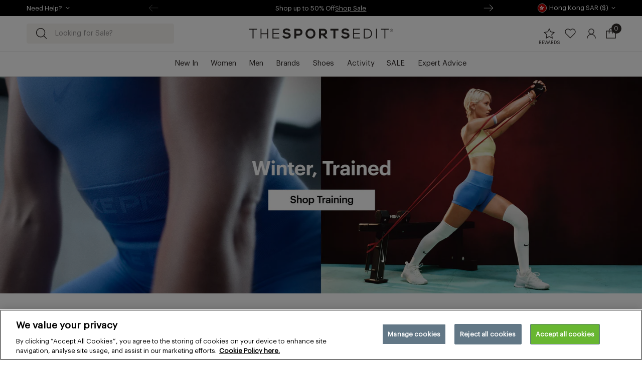

--- FILE ---
content_type: text/html; charset=utf-8
request_url: https://thesportsedit.com/?currency=HKD
body_size: 116142
content:
<!doctype html>
<html class="no-js no-touch" lang="en">
  <head >
    <meta charset="utf-8">
    <meta http-equiv="X-UA-Compatible" content="IE=edge">
    <meta name="viewport" content="width=device-width,initial-scale=1">


  

  <link rel="canonical" href="https://thesportsedit.com/">

    <link rel="apple-touch-icon" sizes="180x180" href="//thesportsedit.com/cdn/shop/files/apple-touch-icon_180x.png?v=1737748249">
<link rel="icon" type="image/png" sizes="32x32" href="//thesportsedit.com/cdn/shop/files/apple-touch-icon_32x.png?v=1737748249">
<link rel="icon" type="image/png" sizes="16x16" href="//thesportsedit.com/cdn/shop/files/apple-touch-icon_16x.png?v=1737748249">
<link rel="manifest" href="//thesportsedit.com/cdn/shop/t/302/assets/site.webmanifest?v=63254487406174902851758004069">
<link rel="mask-icon" href="https://cdn.shopify.com/s/files/1/0851/4276/files/safari-pinned-tab.svg?v=1737748339" color="#fff">
<link rel="shortcut icon" href="https://cdn.shopify.com/s/files/1/0851/4276/files/favicon.ico?v=1737748329">
<meta name="msapplication-TileColor" content="#fff">
<meta name="msapplication-config" content="//thesportsedit.com/cdn/shop/t/302/assets/browserconfig.xml?v=140081678624350142761758004069">
<meta name="theme-color" content="#fff">


<link
  rel="preconnect"
  href="https://cdn.shopify.com"
  crossorigin>

<link
  rel="preconnect"
  href="https://0575J264C9n.algolia.net"
  crossorigin><link
    rel="preconnect"
    href="https://fonts.shopifycdn.com"
    crossorigin><link rel="preconnect" href="https://cdn-pci.optimizely.com">
<link rel="preconnect" href="//logx.optimizely.com">
<title>The Sports Edit | Activewear, Yoga and Running</title><meta name="description" content="Get up to 50% off the UK’s best women’s sportswear brands this Winter Sale at The Sports Edit: Fitness, Running &amp; Outdoor gear from 40+ brands.">

<meta property="og:site_name" content="The Sports Edit">
<meta property="og:url" content="https://thesportsedit.com/">
<meta property="og:title" content="The Sports Edit | Activewear, Yoga and Running">
<meta property="og:type" content="website">
<meta property="og:description" content="Get up to 50% off the UK’s best women’s sportswear brands this Winter Sale at The Sports Edit: Fitness, Running &amp; Outdoor gear from 40+ brands."><meta property="og:image" content="http://thesportsedit.com/cdn/shop/files/TSE_AllBlack_700x63px.png?height=628&pad_color=fff&v=1657098333&width=1200">
  <meta property="og:image:secure_url" content="https://thesportsedit.com/cdn/shop/files/TSE_AllBlack_700x63px.png?height=628&pad_color=fff&v=1657098333&width=1200">
  <meta property="og:image:width" content="1200">
  <meta property="og:image:height" content="628"><meta name="twitter:card" content="summary_large_image">
<meta name="twitter:title" content="The Sports Edit | Activewear, Yoga and Running">
<meta name="twitter:description" content="Get up to 50% off the UK’s best women’s sportswear brands this Winter Sale at The Sports Edit: Fitness, Running &amp; Outdoor gear from 40+ brands.">
<style data-shopify>
@font-face {
    font-family: 'GraphikRegular';
    font-style: normal;
    font-weight: 400;
    font-display: swap;
    src: url(//thesportsedit.com/cdn/shop/t/302/assets/graphik-regular.woff2?v=23584865997078103631758004033) format("woff2"),
         url(//thesportsedit.com/cdn/shop/t/302/assets/graphik-regular.woff?v=81736881325925514651758004032) format("woff");
  }
  @font-face {
    font-family: 'GraphikMedium';
    font-style: normal;
    font-weight: 500;
    font-display: swap;
    src: url(//thesportsedit.com/cdn/shop/t/302/assets/graphik-medium.woff2?v=27692972085360734211758004031) format("woff2"),
         url(//thesportsedit.com/cdn/shop/t/302/assets/graphik-medium.woff?v=79376624644017849741758004030) format("woff");
  }:root {
    
    --site-center: 1320px;
    --site-center-compact: 870px;
    --site-center-narrow: 420px;

    --site-side-spacing: 1rem;
    --site-side-spacing-lg: 4.17vw;

    --element-spacing: 1rem;

    --container-spacing: 40px;
    --container-spacing-md: 60px;

    --container-row-spacing: 40px;
    --container-row-spacing-md: 60px;

    
    --spacing: 12px;
    --spacing-md: 30px;
    --spacing-lg: 30px;

    --row-gap: 10px;
    --row-gap-lg: 30px;

    --col-gap: 10px;
    --col-gap-lg: 30px;--font-regular-family: 'GraphikRegular', sans-serif;
    --font-regular-style: normal;
    --font-regular-weight: 400;

    --font-medium-family: 'GraphikMedium', sans-serif;
    --font-medium-style: normal;
    --font-medium-weight: 500;

    
    --color-brand-background: #FFFFFF;
    --color-brand-text: #2F2A29;
    --color-brand-secondary-text: #979494;
    --color-brand-text-50: #949191;
    --color-brand-text-5: #f5f4f4;

    --color-brand-link: var(--color-brand-primary);
    --color-brand-link-hover: var(--color-brand-primary-dark);

    --color-brand-primary: #2F2A29;
    --color-brand-text-on-primary: #ffffff;
    --color-brand-primary-dark: #000000;
    --color-brand-primary-15: #e0dfdf;

    --color-brand-secondary: #FFFFFF;
    --color-brand-text-on-secondary: #2F2A29;
    --color-brand-secondary-dark: #e6e6e6;

    --color-black: #2F2A29;
    --color-black-20: #d5d4d4;
    --color-black-10: #eaeaea;
    --color-black-alpha-5: rgba(47, 42, 41, 0.5);
    --color-white: #ffffff;
    --color-white-20: rgba(255, 255, 255, 0.2);

    --color-medium-gray: #979494;
    --color-light-gray: #BFBEBD;
    --color-pale-gray: #EDEDEC;

    --color-sustainable-green: #4B9E83;
    --color-tse-green: #006265;
    --color-red: #A02C2C;
    --color-dirty-pink: #BD9B9F;
    --color-pale-pink: #FAF0EC;
    --color-putty: #F5F3EF;

    --color-brand-accent: var(--color-putty);
    --color-brand-text-on-accent: var(--color-black);

    --color-border: var(--color-pale-gray);

    --color-brand-positive: #42CC92;
    --color-brand-negative: #FF5656;

    
    --border-radius: 4px;
    --button-background: var(--color-brand-primary);
    --button-text: var(--color-brand-text-on-primary);
    --button-hover-background: var(--color-brand-primary-dark);
    --button-hover-text: var(--color-brand-text-on-primary);
    --button-border: 1px;
    --button-border-color: var(--color-brand-primary);
    --button-hover-border-color: var(--color-brand-primary-dark);

    
    --z-index-dropdown: 1000;
    --z-index-sticky: 1020;
    --z-index-fixed: 1030;
    --z-index-offcanvas-backdrop: 1040;
    --z-index-offcanvas: 1045;
    --z-index-modal-backdrop: 1050;
    --z-index-modal: 1055;
    --z-index-popover: 1070;
    --z-index-tooltip: 1080;

    
    --duration-short: 100ms;
    --duration-default: 200ms;
    --duration-long: 500ms;

    --header-height: 115px;
    --header-height-without-search: 59px;
    --header-height-lg: 120px;

    --swiper-pagination-color: #2F2A29;

    --loyalty-bg: linear-gradient(90deg, rgba(214,140,100,1) 0%, rgba(220,139,45,1) 48%, rgba(219,151,16,1) 100%);

 }
</style>
<style data-shopify>@charset "UTF-8";.is-grid,.is-grid-inline{display:grid;grid-template-rows:auto;grid-template-columns:repeat(12,minmax(0,1fr));direction:ltr;grid-column-gap:var(--col-gap);grid-row-gap:var(--row-gap)}@media screen and (min-width:1024px){.is-grid,.is-grid-inline{grid-column-gap:var(--col-gap-lg);grid-row-gap:var(--row-gap-lg)}}.is-grid-inline>*,.is-grid>*{grid-column-end:span 1}.is-grid-inline.is-dense,.is-grid.is-dense{grid-auto-flow:dense}.is-grid-inline.has-wrapped-row,.is-grid.has-wrapped-row{grid-auto-flow:row}.is-grid-inline.has-wrapped-row.is-dense,.is-grid.has-wrapped-row.is-dense{grid-auto-flow:row dense}.is-grid-inline.has-wrapped-col,.is-grid.has-wrapped-col{grid-auto-flow:column}.is-grid-inline.has-wrapped-col.is-dense,.is-grid.has-wrapped-col.is-dense{grid-auto-flow:column dense}.is-grid-inline{display:inline-grid!important}@media screen and (min-width:360px){.is-grid-xs{display:grid;grid-template-rows:auto;grid-template-columns:repeat(12,minmax(0,1fr));direction:ltr;grid-column-gap:var(--col-gap);grid-row-gap:var(--row-gap)}}@media screen and (min-width:480px){.is-grid-sm{display:grid;grid-template-rows:auto;grid-template-columns:repeat(12,minmax(0,1fr));direction:ltr;grid-column-gap:var(--col-gap);grid-row-gap:var(--row-gap)}}@media screen and (min-width:768px){.is-grid-md{display:grid;grid-template-rows:auto;grid-template-columns:repeat(12,minmax(0,1fr));direction:ltr;grid-column-gap:var(--col-gap);grid-row-gap:var(--row-gap)}}@media screen and (min-width:768px) and (min-width:1024px){.is-grid-md{grid-column-gap:var(--col-gap-lg);grid-row-gap:var(--row-gap-lg)}}@media screen and (min-width:1024px){.is-grid-lg{display:grid;grid-template-rows:auto;grid-template-columns:repeat(12,minmax(0,1fr));direction:ltr;grid-column-gap:var(--col-gap-lg);grid-row-gap:var(--row-gap-lg)}}@media screen and (min-width:1200px){.is-grid-xl{display:grid;grid-template-rows:auto;grid-template-columns:repeat(12,minmax(0,1fr));direction:ltr;grid-column-gap:var(--col-gap-lg);grid-row-gap:var(--row-gap-lg)}}@media screen and (min-width:1440px){.is-grid-xxl{display:grid;grid-template-rows:auto;grid-template-columns:repeat(12,minmax(0,1fr));direction:ltr;grid-column-gap:var(--col-gap-lg);grid-row-gap:var(--row-gap-lg)}}.grid-row-start-1{grid-row-start:1}.grid-row-start-2{grid-row-start:2}.grid-row-start-3{grid-row-start:3}.grid-row-start-4{grid-row-start:4}.grid-row-start-5{grid-row-start:5}.grid-row-start-6{grid-row-start:6}.grid-row-start-7{grid-row-start:7}.grid-row-start-8{grid-row-start:8}.grid-row-start-9{grid-row-start:9}.grid-row-start-10{grid-row-start:10}.grid-row-start-11{grid-row-start:11}.grid-row-start-12{grid-row-start:12}@media screen and (min-width:360px){.grid-row-start-1-xs{grid-row-start:1}.grid-row-start-2-xs{grid-row-start:2}.grid-row-start-3-xs{grid-row-start:3}.grid-row-start-4-xs{grid-row-start:4}.grid-row-start-5-xs{grid-row-start:5}.grid-row-start-6-xs{grid-row-start:6}.grid-row-start-7-xs{grid-row-start:7}.grid-row-start-8-xs{grid-row-start:8}.grid-row-start-9-xs{grid-row-start:9}.grid-row-start-10-xs{grid-row-start:10}.grid-row-start-11-xs{grid-row-start:11}.grid-row-start-12-xs{grid-row-start:12}}@media screen and (min-width:480px){.grid-row-start-1-sm{grid-row-start:1}.grid-row-start-2-sm{grid-row-start:2}.grid-row-start-3-sm{grid-row-start:3}.grid-row-start-4-sm{grid-row-start:4}.grid-row-start-5-sm{grid-row-start:5}.grid-row-start-6-sm{grid-row-start:6}.grid-row-start-7-sm{grid-row-start:7}.grid-row-start-8-sm{grid-row-start:8}.grid-row-start-9-sm{grid-row-start:9}.grid-row-start-10-sm{grid-row-start:10}.grid-row-start-11-sm{grid-row-start:11}.grid-row-start-12-sm{grid-row-start:12}}@media screen and (min-width:768px){.grid-row-start-1-md{grid-row-start:1}.grid-row-start-2-md{grid-row-start:2}.grid-row-start-3-md{grid-row-start:3}.grid-row-start-4-md{grid-row-start:4}.grid-row-start-5-md{grid-row-start:5}.grid-row-start-6-md{grid-row-start:6}.grid-row-start-7-md{grid-row-start:7}.grid-row-start-8-md{grid-row-start:8}.grid-row-start-9-md{grid-row-start:9}.grid-row-start-10-md{grid-row-start:10}.grid-row-start-11-md{grid-row-start:11}.grid-row-start-12-md{grid-row-start:12}}@media screen and (min-width:1024px){.grid-row-start-1-lg{grid-row-start:1}.grid-row-start-2-lg{grid-row-start:2}.grid-row-start-3-lg{grid-row-start:3}.grid-row-start-4-lg{grid-row-start:4}.grid-row-start-5-lg{grid-row-start:5}.grid-row-start-6-lg{grid-row-start:6}.grid-row-start-7-lg{grid-row-start:7}.grid-row-start-8-lg{grid-row-start:8}.grid-row-start-9-lg{grid-row-start:9}.grid-row-start-10-lg{grid-row-start:10}.grid-row-start-11-lg{grid-row-start:11}.grid-row-start-12-lg{grid-row-start:12}}@media screen and (min-width:1200px){.grid-row-start-1-xl{grid-row-start:1}.grid-row-start-2-xl{grid-row-start:2}.grid-row-start-3-xl{grid-row-start:3}.grid-row-start-4-xl{grid-row-start:4}.grid-row-start-5-xl{grid-row-start:5}.grid-row-start-6-xl{grid-row-start:6}.grid-row-start-7-xl{grid-row-start:7}.grid-row-start-8-xl{grid-row-start:8}.grid-row-start-9-xl{grid-row-start:9}.grid-row-start-10-xl{grid-row-start:10}.grid-row-start-11-xl{grid-row-start:11}.grid-row-start-12-xl{grid-row-start:12}}@media screen and (min-width:1440px){.grid-row-start-1-xxl{grid-row-start:1}.grid-row-start-2-xxl{grid-row-start:2}.grid-row-start-3-xxl{grid-row-start:3}.grid-row-start-4-xxl{grid-row-start:4}.grid-row-start-5-xxl{grid-row-start:5}.grid-row-start-6-xxl{grid-row-start:6}.grid-row-start-7-xxl{grid-row-start:7}.grid-row-start-8-xxl{grid-row-start:8}.grid-row-start-9-xxl{grid-row-start:9}.grid-row-start-10-xxl{grid-row-start:10}.grid-row-start-11-xxl{grid-row-start:11}.grid-row-start-12-xxl{grid-row-start:12}}.grid-col-start-1{grid-column-start:1}.grid-col-start-2{grid-column-start:2}.grid-col-start-3{grid-column-start:3}.grid-col-start-4{grid-column-start:4}.grid-col-start-5{grid-column-start:5}.grid-col-start-6{grid-column-start:6}.grid-col-start-7{grid-column-start:7}.grid-col-start-8{grid-column-start:8}.grid-col-start-9{grid-column-start:9}.grid-col-start-10{grid-column-start:10}.grid-col-start-11{grid-column-start:11}.grid-col-start-12{grid-column-start:12}@media screen and (min-width:360px){.grid-col-start-1-xs{grid-column-start:1}.grid-col-start-2-xs{grid-column-start:2}.grid-col-start-3-xs{grid-column-start:3}.grid-col-start-4-xs{grid-column-start:4}.grid-col-start-5-xs{grid-column-start:5}.grid-col-start-6-xs{grid-column-start:6}.grid-col-start-7-xs{grid-column-start:7}.grid-col-start-8-xs{grid-column-start:8}.grid-col-start-9-xs{grid-column-start:9}.grid-col-start-10-xs{grid-column-start:10}.grid-col-start-11-xs{grid-column-start:11}.grid-col-start-12-xs{grid-column-start:12}}@media screen and (min-width:480px){.grid-col-start-1-sm{grid-column-start:1}.grid-col-start-2-sm{grid-column-start:2}.grid-col-start-3-sm{grid-column-start:3}.grid-col-start-4-sm{grid-column-start:4}.grid-col-start-5-sm{grid-column-start:5}.grid-col-start-6-sm{grid-column-start:6}.grid-col-start-7-sm{grid-column-start:7}.grid-col-start-8-sm{grid-column-start:8}.grid-col-start-9-sm{grid-column-start:9}.grid-col-start-10-sm{grid-column-start:10}.grid-col-start-11-sm{grid-column-start:11}.grid-col-start-12-sm{grid-column-start:12}}@media screen and (min-width:768px){.grid-col-start-1-md{grid-column-start:1}.grid-col-start-2-md{grid-column-start:2}.grid-col-start-3-md{grid-column-start:3}.grid-col-start-4-md{grid-column-start:4}.grid-col-start-5-md{grid-column-start:5}.grid-col-start-6-md{grid-column-start:6}.grid-col-start-7-md{grid-column-start:7}.grid-col-start-8-md{grid-column-start:8}.grid-col-start-9-md{grid-column-start:9}.grid-col-start-10-md{grid-column-start:10}.grid-col-start-11-md{grid-column-start:11}.grid-col-start-12-md{grid-column-start:12}}@media screen and (min-width:1024px){.grid-col-start-1-lg{grid-column-start:1}.grid-col-start-2-lg{grid-column-start:2}.grid-col-start-3-lg{grid-column-start:3}.grid-col-start-4-lg{grid-column-start:4}.grid-col-start-5-lg{grid-column-start:5}.grid-col-start-6-lg{grid-column-start:6}.grid-col-start-7-lg{grid-column-start:7}.grid-col-start-8-lg{grid-column-start:8}.grid-col-start-9-lg{grid-column-start:9}.grid-col-start-10-lg{grid-column-start:10}.grid-col-start-11-lg{grid-column-start:11}.grid-col-start-12-lg{grid-column-start:12}}@media screen and (min-width:1200px){.grid-col-start-1-xl{grid-column-start:1}.grid-col-start-2-xl{grid-column-start:2}.grid-col-start-3-xl{grid-column-start:3}.grid-col-start-4-xl{grid-column-start:4}.grid-col-start-5-xl{grid-column-start:5}.grid-col-start-6-xl{grid-column-start:6}.grid-col-start-7-xl{grid-column-start:7}.grid-col-start-8-xl{grid-column-start:8}.grid-col-start-9-xl{grid-column-start:9}.grid-col-start-10-xl{grid-column-start:10}.grid-col-start-11-xl{grid-column-start:11}.grid-col-start-12-xl{grid-column-start:12}}@media screen and (min-width:1440px){.grid-col-start-1-xxl{grid-column-start:1}.grid-col-start-2-xxl{grid-column-start:2}.grid-col-start-3-xxl{grid-column-start:3}.grid-col-start-4-xxl{grid-column-start:4}.grid-col-start-5-xxl{grid-column-start:5}.grid-col-start-6-xxl{grid-column-start:6}.grid-col-start-7-xxl{grid-column-start:7}.grid-col-start-8-xxl{grid-column-start:8}.grid-col-start-9-xxl{grid-column-start:9}.grid-col-start-10-xxl{grid-column-start:10}.grid-col-start-11-xxl{grid-column-start:11}.grid-col-start-12-xxl{grid-column-start:12}}.has-row-1{grid-template-rows:repeat(1,minmax(0,1fr))}.has-row-2{grid-template-rows:repeat(2,minmax(0,1fr))}.has-row-3{grid-template-rows:repeat(3,minmax(0,1fr))}.has-row-4{grid-template-rows:repeat(4,minmax(0,1fr))}.has-row-5{grid-template-rows:repeat(5,minmax(0,1fr))}.has-row-6{grid-template-rows:repeat(6,minmax(0,1fr))}.has-row-7{grid-template-rows:repeat(7,minmax(0,1fr))}.has-row-8{grid-template-rows:repeat(8,minmax(0,1fr))}.has-row-9{grid-template-rows:repeat(9,minmax(0,1fr))}.has-row-10{grid-template-rows:repeat(10,minmax(0,1fr))}.has-row-11{grid-template-rows:repeat(11,minmax(0,1fr))}.has-row-12{grid-template-rows:repeat(12,minmax(0,1fr))}@media screen and (min-width:360px){.has-row-1-xs{grid-template-rows:repeat(1,minmax(0,1fr))}.has-row-2-xs{grid-template-rows:repeat(2,minmax(0,1fr))}.has-row-3-xs{grid-template-rows:repeat(3,minmax(0,1fr))}.has-row-4-xs{grid-template-rows:repeat(4,minmax(0,1fr))}.has-row-5-xs{grid-template-rows:repeat(5,minmax(0,1fr))}.has-row-6-xs{grid-template-rows:repeat(6,minmax(0,1fr))}.has-row-7-xs{grid-template-rows:repeat(7,minmax(0,1fr))}.has-row-8-xs{grid-template-rows:repeat(8,minmax(0,1fr))}.has-row-9-xs{grid-template-rows:repeat(9,minmax(0,1fr))}.has-row-10-xs{grid-template-rows:repeat(10,minmax(0,1fr))}.has-row-11-xs{grid-template-rows:repeat(11,minmax(0,1fr))}.has-row-12-xs{grid-template-rows:repeat(12,minmax(0,1fr))}}@media screen and (min-width:480px){.has-row-1-sm{grid-template-rows:repeat(1,minmax(0,1fr))}.has-row-2-sm{grid-template-rows:repeat(2,minmax(0,1fr))}.has-row-3-sm{grid-template-rows:repeat(3,minmax(0,1fr))}.has-row-4-sm{grid-template-rows:repeat(4,minmax(0,1fr))}.has-row-5-sm{grid-template-rows:repeat(5,minmax(0,1fr))}.has-row-6-sm{grid-template-rows:repeat(6,minmax(0,1fr))}.has-row-7-sm{grid-template-rows:repeat(7,minmax(0,1fr))}.has-row-8-sm{grid-template-rows:repeat(8,minmax(0,1fr))}.has-row-9-sm{grid-template-rows:repeat(9,minmax(0,1fr))}.has-row-10-sm{grid-template-rows:repeat(10,minmax(0,1fr))}.has-row-11-sm{grid-template-rows:repeat(11,minmax(0,1fr))}.has-row-12-sm{grid-template-rows:repeat(12,minmax(0,1fr))}}@media screen and (min-width:768px){.has-row-1-md{grid-template-rows:repeat(1,minmax(0,1fr))}.has-row-2-md{grid-template-rows:repeat(2,minmax(0,1fr))}.has-row-3-md{grid-template-rows:repeat(3,minmax(0,1fr))}.has-row-4-md{grid-template-rows:repeat(4,minmax(0,1fr))}.has-row-5-md{grid-template-rows:repeat(5,minmax(0,1fr))}.has-row-6-md{grid-template-rows:repeat(6,minmax(0,1fr))}.has-row-7-md{grid-template-rows:repeat(7,minmax(0,1fr))}.has-row-8-md{grid-template-rows:repeat(8,minmax(0,1fr))}.has-row-9-md{grid-template-rows:repeat(9,minmax(0,1fr))}.has-row-10-md{grid-template-rows:repeat(10,minmax(0,1fr))}.has-row-11-md{grid-template-rows:repeat(11,minmax(0,1fr))}.has-row-12-md{grid-template-rows:repeat(12,minmax(0,1fr))}}@media screen and (min-width:1024px){.has-row-1-lg{grid-template-rows:repeat(1,minmax(0,1fr))}.has-row-2-lg{grid-template-rows:repeat(2,minmax(0,1fr))}.has-row-3-lg{grid-template-rows:repeat(3,minmax(0,1fr))}.has-row-4-lg{grid-template-rows:repeat(4,minmax(0,1fr))}.has-row-5-lg{grid-template-rows:repeat(5,minmax(0,1fr))}.has-row-6-lg{grid-template-rows:repeat(6,minmax(0,1fr))}.has-row-7-lg{grid-template-rows:repeat(7,minmax(0,1fr))}.has-row-8-lg{grid-template-rows:repeat(8,minmax(0,1fr))}.has-row-9-lg{grid-template-rows:repeat(9,minmax(0,1fr))}.has-row-10-lg{grid-template-rows:repeat(10,minmax(0,1fr))}.has-row-11-lg{grid-template-rows:repeat(11,minmax(0,1fr))}.has-row-12-lg{grid-template-rows:repeat(12,minmax(0,1fr))}}@media screen and (min-width:1200px){.has-row-1-xl{grid-template-rows:repeat(1,minmax(0,1fr))}.has-row-2-xl{grid-template-rows:repeat(2,minmax(0,1fr))}.has-row-3-xl{grid-template-rows:repeat(3,minmax(0,1fr))}.has-row-4-xl{grid-template-rows:repeat(4,minmax(0,1fr))}.has-row-5-xl{grid-template-rows:repeat(5,minmax(0,1fr))}.has-row-6-xl{grid-template-rows:repeat(6,minmax(0,1fr))}.has-row-7-xl{grid-template-rows:repeat(7,minmax(0,1fr))}.has-row-8-xl{grid-template-rows:repeat(8,minmax(0,1fr))}.has-row-9-xl{grid-template-rows:repeat(9,minmax(0,1fr))}.has-row-10-xl{grid-template-rows:repeat(10,minmax(0,1fr))}.has-row-11-xl{grid-template-rows:repeat(11,minmax(0,1fr))}.has-row-12-xl{grid-template-rows:repeat(12,minmax(0,1fr))}}@media screen and (min-width:1440px){.has-row-1-xxl{grid-template-rows:repeat(1,minmax(0,1fr))}.has-row-2-xxl{grid-template-rows:repeat(2,minmax(0,1fr))}.has-row-3-xxl{grid-template-rows:repeat(3,minmax(0,1fr))}.has-row-4-xxl{grid-template-rows:repeat(4,minmax(0,1fr))}.has-row-5-xxl{grid-template-rows:repeat(5,minmax(0,1fr))}.has-row-6-xxl{grid-template-rows:repeat(6,minmax(0,1fr))}.has-row-7-xxl{grid-template-rows:repeat(7,minmax(0,1fr))}.has-row-8-xxl{grid-template-rows:repeat(8,minmax(0,1fr))}.has-row-9-xxl{grid-template-rows:repeat(9,minmax(0,1fr))}.has-row-10-xxl{grid-template-rows:repeat(10,minmax(0,1fr))}.has-row-11-xxl{grid-template-rows:repeat(11,minmax(0,1fr))}.has-row-12-xxl{grid-template-rows:repeat(12,minmax(0,1fr))}}.has-col-1{grid-template-columns:repeat(1,minmax(0,1fr))}.has-col-2{grid-template-columns:repeat(2,minmax(0,1fr))}.has-col-3{grid-template-columns:repeat(3,minmax(0,1fr))}.has-col-4{grid-template-columns:repeat(4,minmax(0,1fr))}.has-col-5{grid-template-columns:repeat(5,minmax(0,1fr))}.has-col-6{grid-template-columns:repeat(6,minmax(0,1fr))}.has-col-7{grid-template-columns:repeat(7,minmax(0,1fr))}.has-col-8{grid-template-columns:repeat(8,minmax(0,1fr))}.has-col-9{grid-template-columns:repeat(9,minmax(0,1fr))}.has-col-10{grid-template-columns:repeat(10,minmax(0,1fr))}.has-col-11{grid-template-columns:repeat(11,minmax(0,1fr))}.has-col-12{grid-template-columns:repeat(12,minmax(0,1fr))}@media screen and (min-width:360px){.has-col-1-xs{grid-template-columns:repeat(1,minmax(0,1fr))}.has-col-2-xs{grid-template-columns:repeat(2,minmax(0,1fr))}.has-col-3-xs{grid-template-columns:repeat(3,minmax(0,1fr))}.has-col-4-xs{grid-template-columns:repeat(4,minmax(0,1fr))}.has-col-5-xs{grid-template-columns:repeat(5,minmax(0,1fr))}.has-col-6-xs{grid-template-columns:repeat(6,minmax(0,1fr))}.has-col-7-xs{grid-template-columns:repeat(7,minmax(0,1fr))}.has-col-8-xs{grid-template-columns:repeat(8,minmax(0,1fr))}.has-col-9-xs{grid-template-columns:repeat(9,minmax(0,1fr))}.has-col-10-xs{grid-template-columns:repeat(10,minmax(0,1fr))}.has-col-11-xs{grid-template-columns:repeat(11,minmax(0,1fr))}.has-col-12-xs{grid-template-columns:repeat(12,minmax(0,1fr))}}@media screen and (min-width:480px){.has-col-1-sm{grid-template-columns:repeat(1,minmax(0,1fr))}.has-col-2-sm{grid-template-columns:repeat(2,minmax(0,1fr))}.has-col-3-sm{grid-template-columns:repeat(3,minmax(0,1fr))}.has-col-4-sm{grid-template-columns:repeat(4,minmax(0,1fr))}.has-col-5-sm{grid-template-columns:repeat(5,minmax(0,1fr))}.has-col-6-sm{grid-template-columns:repeat(6,minmax(0,1fr))}.has-col-7-sm{grid-template-columns:repeat(7,minmax(0,1fr))}.has-col-8-sm{grid-template-columns:repeat(8,minmax(0,1fr))}.has-col-9-sm{grid-template-columns:repeat(9,minmax(0,1fr))}.has-col-10-sm{grid-template-columns:repeat(10,minmax(0,1fr))}.has-col-11-sm{grid-template-columns:repeat(11,minmax(0,1fr))}.has-col-12-sm{grid-template-columns:repeat(12,minmax(0,1fr))}}@media screen and (min-width:768px){.has-col-1-md{grid-template-columns:repeat(1,minmax(0,1fr))}.has-col-2-md{grid-template-columns:repeat(2,minmax(0,1fr))}.has-col-3-md{grid-template-columns:repeat(3,minmax(0,1fr))}.has-col-4-md{grid-template-columns:repeat(4,minmax(0,1fr))}.has-col-5-md{grid-template-columns:repeat(5,minmax(0,1fr))}.has-col-6-md{grid-template-columns:repeat(6,minmax(0,1fr))}.has-col-7-md{grid-template-columns:repeat(7,minmax(0,1fr))}.has-col-8-md{grid-template-columns:repeat(8,minmax(0,1fr))}.has-col-9-md{grid-template-columns:repeat(9,minmax(0,1fr))}.has-col-10-md{grid-template-columns:repeat(10,minmax(0,1fr))}.has-col-11-md{grid-template-columns:repeat(11,minmax(0,1fr))}.has-col-12-md{grid-template-columns:repeat(12,minmax(0,1fr))}}@media screen and (min-width:1024px){.has-col-1-lg{grid-template-columns:repeat(1,minmax(0,1fr))}.has-col-2-lg{grid-template-columns:repeat(2,minmax(0,1fr))}.has-col-3-lg{grid-template-columns:repeat(3,minmax(0,1fr))}.has-col-4-lg{grid-template-columns:repeat(4,minmax(0,1fr))}.has-col-5-lg{grid-template-columns:repeat(5,minmax(0,1fr))}.has-col-6-lg{grid-template-columns:repeat(6,minmax(0,1fr))}.has-col-7-lg{grid-template-columns:repeat(7,minmax(0,1fr))}.has-col-8-lg{grid-template-columns:repeat(8,minmax(0,1fr))}.has-col-9-lg{grid-template-columns:repeat(9,minmax(0,1fr))}.has-col-10-lg{grid-template-columns:repeat(10,minmax(0,1fr))}.has-col-11-lg{grid-template-columns:repeat(11,minmax(0,1fr))}.has-col-12-lg{grid-template-columns:repeat(12,minmax(0,1fr))}}@media screen and (min-width:1200px){.has-col-1-xl{grid-template-columns:repeat(1,minmax(0,1fr))}.has-col-2-xl{grid-template-columns:repeat(2,minmax(0,1fr))}.has-col-3-xl{grid-template-columns:repeat(3,minmax(0,1fr))}.has-col-4-xl{grid-template-columns:repeat(4,minmax(0,1fr))}.has-col-5-xl{grid-template-columns:repeat(5,minmax(0,1fr))}.has-col-6-xl{grid-template-columns:repeat(6,minmax(0,1fr))}.has-col-7-xl{grid-template-columns:repeat(7,minmax(0,1fr))}.has-col-8-xl{grid-template-columns:repeat(8,minmax(0,1fr))}.has-col-9-xl{grid-template-columns:repeat(9,minmax(0,1fr))}.has-col-10-xl{grid-template-columns:repeat(10,minmax(0,1fr))}.has-col-11-xl{grid-template-columns:repeat(11,minmax(0,1fr))}.has-col-12-xl{grid-template-columns:repeat(12,minmax(0,1fr))}}@media screen and (min-width:1440px){.has-col-1-xxl{grid-template-columns:repeat(1,minmax(0,1fr))}.has-col-2-xxl{grid-template-columns:repeat(2,minmax(0,1fr))}.has-col-3-xxl{grid-template-columns:repeat(3,minmax(0,1fr))}.has-col-4-xxl{grid-template-columns:repeat(4,minmax(0,1fr))}.has-col-5-xxl{grid-template-columns:repeat(5,minmax(0,1fr))}.has-col-6-xxl{grid-template-columns:repeat(6,minmax(0,1fr))}.has-col-7-xxl{grid-template-columns:repeat(7,minmax(0,1fr))}.has-col-8-xxl{grid-template-columns:repeat(8,minmax(0,1fr))}.has-col-9-xxl{grid-template-columns:repeat(9,minmax(0,1fr))}.has-col-10-xxl{grid-template-columns:repeat(10,minmax(0,1fr))}.has-col-11-xxl{grid-template-columns:repeat(11,minmax(0,1fr))}.has-col-12-xxl{grid-template-columns:repeat(12,minmax(0,1fr))}}.is-row-1{grid-row-end:span 1}.is-row-2{grid-row-end:span 2}.is-row-3{grid-row-end:span 3}.is-row-4{grid-row-end:span 4}.is-row-5{grid-row-end:span 5}.is-row-6{grid-row-end:span 6}.is-row-7{grid-row-end:span 7}.is-row-8{grid-row-end:span 8}.is-row-9{grid-row-end:span 9}.is-row-10{grid-row-end:span 10}.is-row-11{grid-row-end:span 11}.is-row-12{grid-row-end:span 12}@media screen and (min-width:360px){.is-row-1-xs{grid-row-end:span 1}.is-row-2-xs{grid-row-end:span 2}.is-row-3-xs{grid-row-end:span 3}.is-row-4-xs{grid-row-end:span 4}.is-row-5-xs{grid-row-end:span 5}.is-row-6-xs{grid-row-end:span 6}.is-row-7-xs{grid-row-end:span 7}.is-row-8-xs{grid-row-end:span 8}.is-row-9-xs{grid-row-end:span 9}.is-row-10-xs{grid-row-end:span 10}.is-row-11-xs{grid-row-end:span 11}.is-row-12-xs{grid-row-end:span 12}}@media screen and (min-width:480px){.is-row-1-sm{grid-row-end:span 1}.is-row-2-sm{grid-row-end:span 2}.is-row-3-sm{grid-row-end:span 3}.is-row-4-sm{grid-row-end:span 4}.is-row-5-sm{grid-row-end:span 5}.is-row-6-sm{grid-row-end:span 6}.is-row-7-sm{grid-row-end:span 7}.is-row-8-sm{grid-row-end:span 8}.is-row-9-sm{grid-row-end:span 9}.is-row-10-sm{grid-row-end:span 10}.is-row-11-sm{grid-row-end:span 11}.is-row-12-sm{grid-row-end:span 12}}@media screen and (min-width:768px){.is-row-1-md{grid-row-end:span 1}.is-row-2-md{grid-row-end:span 2}.is-row-3-md{grid-row-end:span 3}.is-row-4-md{grid-row-end:span 4}.is-row-5-md{grid-row-end:span 5}.is-row-6-md{grid-row-end:span 6}.is-row-7-md{grid-row-end:span 7}.is-row-8-md{grid-row-end:span 8}.is-row-9-md{grid-row-end:span 9}.is-row-10-md{grid-row-end:span 10}.is-row-11-md{grid-row-end:span 11}.is-row-12-md{grid-row-end:span 12}}@media screen and (min-width:1024px){.is-row-1-lg{grid-row-end:span 1}.is-row-2-lg{grid-row-end:span 2}.is-row-3-lg{grid-row-end:span 3}.is-row-4-lg{grid-row-end:span 4}.is-row-5-lg{grid-row-end:span 5}.is-row-6-lg{grid-row-end:span 6}.is-row-7-lg{grid-row-end:span 7}.is-row-8-lg{grid-row-end:span 8}.is-row-9-lg{grid-row-end:span 9}.is-row-10-lg{grid-row-end:span 10}.is-row-11-lg{grid-row-end:span 11}.is-row-12-lg{grid-row-end:span 12}}@media screen and (min-width:1200px){.is-row-1-xl{grid-row-end:span 1}.is-row-2-xl{grid-row-end:span 2}.is-row-3-xl{grid-row-end:span 3}.is-row-4-xl{grid-row-end:span 4}.is-row-5-xl{grid-row-end:span 5}.is-row-6-xl{grid-row-end:span 6}.is-row-7-xl{grid-row-end:span 7}.is-row-8-xl{grid-row-end:span 8}.is-row-9-xl{grid-row-end:span 9}.is-row-10-xl{grid-row-end:span 10}.is-row-11-xl{grid-row-end:span 11}.is-row-12-xl{grid-row-end:span 12}}@media screen and (min-width:1440px){.is-row-1-xxl{grid-row-end:span 1}.is-row-2-xxl{grid-row-end:span 2}.is-row-3-xxl{grid-row-end:span 3}.is-row-4-xxl{grid-row-end:span 4}.is-row-5-xxl{grid-row-end:span 5}.is-row-6-xxl{grid-row-end:span 6}.is-row-7-xxl{grid-row-end:span 7}.is-row-8-xxl{grid-row-end:span 8}.is-row-9-xxl{grid-row-end:span 9}.is-row-10-xxl{grid-row-end:span 10}.is-row-11-xxl{grid-row-end:span 11}.is-row-12-xxl{grid-row-end:span 12}}.is-col-1{grid-column-end:span 1}.is-col-2{grid-column-end:span 2}.is-col-3{grid-column-end:span 3}.is-col-4{grid-column-end:span 4}.is-col-5{grid-column-end:span 5}.is-col-6{grid-column-end:span 6}.is-col-7{grid-column-end:span 7}.is-col-8{grid-column-end:span 8}.is-col-9{grid-column-end:span 9}.is-col-10{grid-column-end:span 10}.is-col-11{grid-column-end:span 11}.is-col-12{grid-column-end:span 12}@media screen and (min-width:360px){.is-col-1-xs{grid-column-end:span 1}.is-col-2-xs{grid-column-end:span 2}.is-col-3-xs{grid-column-end:span 3}.is-col-4-xs{grid-column-end:span 4}.is-col-5-xs{grid-column-end:span 5}.is-col-6-xs{grid-column-end:span 6}.is-col-7-xs{grid-column-end:span 7}.is-col-8-xs{grid-column-end:span 8}.is-col-9-xs{grid-column-end:span 9}.is-col-10-xs{grid-column-end:span 10}.is-col-11-xs{grid-column-end:span 11}.is-col-12-xs{grid-column-end:span 12}}@media screen and (min-width:480px){.is-col-1-sm{grid-column-end:span 1}.is-col-2-sm{grid-column-end:span 2}.is-col-3-sm{grid-column-end:span 3}.is-col-4-sm{grid-column-end:span 4}.is-col-5-sm{grid-column-end:span 5}.is-col-6-sm{grid-column-end:span 6}.is-col-7-sm{grid-column-end:span 7}.is-col-8-sm{grid-column-end:span 8}.is-col-9-sm{grid-column-end:span 9}.is-col-10-sm{grid-column-end:span 10}.is-col-11-sm{grid-column-end:span 11}.is-col-12-sm{grid-column-end:span 12}}@media screen and (min-width:768px){.is-col-1-md{grid-column-end:span 1}.is-col-2-md{grid-column-end:span 2}.is-col-3-md{grid-column-end:span 3}.is-col-4-md{grid-column-end:span 4}.is-col-5-md{grid-column-end:span 5}.is-col-6-md{grid-column-end:span 6}.is-col-7-md{grid-column-end:span 7}.is-col-8-md{grid-column-end:span 8}.is-col-9-md{grid-column-end:span 9}.is-col-10-md{grid-column-end:span 10}.is-col-11-md{grid-column-end:span 11}.is-col-12-md{grid-column-end:span 12}}@media screen and (min-width:1024px){.is-col-1-lg{grid-column-end:span 1}.is-col-2-lg{grid-column-end:span 2}.is-col-3-lg{grid-column-end:span 3}.is-col-4-lg{grid-column-end:span 4}.is-col-5-lg{grid-column-end:span 5}.is-col-6-lg{grid-column-end:span 6}.is-col-7-lg{grid-column-end:span 7}.is-col-8-lg{grid-column-end:span 8}.is-col-9-lg{grid-column-end:span 9}.is-col-10-lg{grid-column-end:span 10}.is-col-11-lg{grid-column-end:span 11}.is-col-12-lg{grid-column-end:span 12}}@media screen and (min-width:1200px){.is-col-1-xl{grid-column-end:span 1}.is-col-2-xl{grid-column-end:span 2}.is-col-3-xl{grid-column-end:span 3}.is-col-4-xl{grid-column-end:span 4}.is-col-5-xl{grid-column-end:span 5}.is-col-6-xl{grid-column-end:span 6}.is-col-7-xl{grid-column-end:span 7}.is-col-8-xl{grid-column-end:span 8}.is-col-9-xl{grid-column-end:span 9}.is-col-10-xl{grid-column-end:span 10}.is-col-11-xl{grid-column-end:span 11}.is-col-12-xl{grid-column-end:span 12}}@media screen and (min-width:1440px){.is-col-1-xxl{grid-column-end:span 1}.is-col-2-xxl{grid-column-end:span 2}.is-col-3-xxl{grid-column-end:span 3}.is-col-4-xxl{grid-column-end:span 4}.is-col-5-xxl{grid-column-end:span 5}.is-col-6-xxl{grid-column-end:span 6}.is-col-7-xxl{grid-column-end:span 7}.is-col-8-xxl{grid-column-end:span 8}.is-col-9-xxl{grid-column-end:span 9}.is-col-10-xxl{grid-column-end:span 10}.is-col-11-xxl{grid-column-end:span 11}.is-col-12-xxl{grid-column-end:span 12}}.has-row-gap{grid-row-gap:var(--spacing)}.has-row-gap-md{grid-row-gap:var(--spacing-md)}.has-row-gap-lg{grid-row-gap:var(--spacing-lg)}.has-no-row-gap{grid-row-gap:0}.has-col-gap{grid-column-gap:var(--spacing)}.has-col-gap-md{grid-column-gap:var(--spacing-md)}.has-col-gap-lg{grid-column-gap:var(--spacing-lg)}.has-no-col-gap{grid-column-gap:0}.is-ltr{direction:ltr}@media screen and (min-width:360px){.is-ltr-xs{direction:ltr}}@media screen and (min-width:480px){.is-ltr-sm{direction:ltr}}@media screen and (min-width:768px){.is-ltr-md{direction:ltr}}@media screen and (min-width:1024px){.is-ltr-lg{direction:ltr}}@media screen and (min-width:1200px){.is-ltr-xl{direction:ltr}}@media screen and (min-width:1440px){.is-ltr-xxl{direction:ltr}}.is-rtl{direction:rtl}@media screen and (min-width:360px){.is-rtl-xs{direction:rtl}}@media screen and (min-width:480px){.is-rtl-sm{direction:rtl}}@media screen and (min-width:768px){.is-rtl-md{direction:rtl}}@media screen and (min-width:1024px){.is-rtl-lg{direction:rtl}}@media screen and (min-width:1200px){.is-rtl-xl{direction:rtl}}@media screen and (min-width:1440px){.is-rtl-xxl{direction:rtl}}.is-order-0{-webkit-box-ordinal-group:0;-ms-flex-order:-1;order:-1}.is-order-1{-webkit-box-ordinal-group:2;-ms-flex-order:1;order:1}.is-order-2{-webkit-box-ordinal-group:3;-ms-flex-order:2;order:2}.is-order-3{-webkit-box-ordinal-group:4;-ms-flex-order:3;order:3}.is-order-4{-webkit-box-ordinal-group:5;-ms-flex-order:4;order:4}.is-order-5{-webkit-box-ordinal-group:6;-ms-flex-order:5;order:5}.is-order-6{-webkit-box-ordinal-group:7;-ms-flex-order:6;order:6}.is-order-7{-webkit-box-ordinal-group:8;-ms-flex-order:7;order:7}.is-order-8{-webkit-box-ordinal-group:9;-ms-flex-order:8;order:8}.is-order-9{-webkit-box-ordinal-group:10;-ms-flex-order:9;order:9}.is-order-10{-webkit-box-ordinal-group:11;-ms-flex-order:10;order:10}.is-order-11{-webkit-box-ordinal-group:12;-ms-flex-order:11;order:11}.is-order-12{-webkit-box-ordinal-group:13;-ms-flex-order:12;order:12}@media screen and (min-width:360px){.is-order-0-xs{-webkit-box-ordinal-group:0;-ms-flex-order:-1;order:-1}.is-order-1-xs{-webkit-box-ordinal-group:2;-ms-flex-order:1;order:1}.is-order-2-xs{-webkit-box-ordinal-group:3;-ms-flex-order:2;order:2}.is-order-3-xs{-webkit-box-ordinal-group:4;-ms-flex-order:3;order:3}.is-order-4-xs{-webkit-box-ordinal-group:5;-ms-flex-order:4;order:4}.is-order-5-xs{-webkit-box-ordinal-group:6;-ms-flex-order:5;order:5}.is-order-6-xs{-webkit-box-ordinal-group:7;-ms-flex-order:6;order:6}.is-order-7-xs{-webkit-box-ordinal-group:8;-ms-flex-order:7;order:7}.is-order-8-xs{-webkit-box-ordinal-group:9;-ms-flex-order:8;order:8}.is-order-9-xs{-webkit-box-ordinal-group:10;-ms-flex-order:9;order:9}.is-order-10-xs{-webkit-box-ordinal-group:11;-ms-flex-order:10;order:10}.is-order-11-xs{-webkit-box-ordinal-group:12;-ms-flex-order:11;order:11}.is-order-12-xs{-webkit-box-ordinal-group:13;-ms-flex-order:12;order:12}}@media screen and (min-width:480px){.is-order-0-sm{-webkit-box-ordinal-group:0;-ms-flex-order:-1;order:-1}.is-order-1-sm{-webkit-box-ordinal-group:2;-ms-flex-order:1;order:1}.is-order-2-sm{-webkit-box-ordinal-group:3;-ms-flex-order:2;order:2}.is-order-3-sm{-webkit-box-ordinal-group:4;-ms-flex-order:3;order:3}.is-order-4-sm{-webkit-box-ordinal-group:5;-ms-flex-order:4;order:4}.is-order-5-sm{-webkit-box-ordinal-group:6;-ms-flex-order:5;order:5}.is-order-6-sm{-webkit-box-ordinal-group:7;-ms-flex-order:6;order:6}.is-order-7-sm{-webkit-box-ordinal-group:8;-ms-flex-order:7;order:7}.is-order-8-sm{-webkit-box-ordinal-group:9;-ms-flex-order:8;order:8}.is-order-9-sm{-webkit-box-ordinal-group:10;-ms-flex-order:9;order:9}.is-order-10-sm{-webkit-box-ordinal-group:11;-ms-flex-order:10;order:10}.is-order-11-sm{-webkit-box-ordinal-group:12;-ms-flex-order:11;order:11}.is-order-12-sm{-webkit-box-ordinal-group:13;-ms-flex-order:12;order:12}}@media screen and (min-width:768px){.is-order-0-md{-webkit-box-ordinal-group:0;-ms-flex-order:-1;order:-1}.is-order-1-md{-webkit-box-ordinal-group:2;-ms-flex-order:1;order:1}.is-order-2-md{-webkit-box-ordinal-group:3;-ms-flex-order:2;order:2}.is-order-3-md{-webkit-box-ordinal-group:4;-ms-flex-order:3;order:3}.is-order-4-md{-webkit-box-ordinal-group:5;-ms-flex-order:4;order:4}.is-order-5-md{-webkit-box-ordinal-group:6;-ms-flex-order:5;order:5}.is-order-6-md{-webkit-box-ordinal-group:7;-ms-flex-order:6;order:6}.is-order-7-md{-webkit-box-ordinal-group:8;-ms-flex-order:7;order:7}.is-order-8-md{-webkit-box-ordinal-group:9;-ms-flex-order:8;order:8}.is-order-9-md{-webkit-box-ordinal-group:10;-ms-flex-order:9;order:9}.is-order-10-md{-webkit-box-ordinal-group:11;-ms-flex-order:10;order:10}.is-order-11-md{-webkit-box-ordinal-group:12;-ms-flex-order:11;order:11}.is-order-12-md{-webkit-box-ordinal-group:13;-ms-flex-order:12;order:12}}@media screen and (min-width:1024px){.is-order-0-lg{-webkit-box-ordinal-group:0;-ms-flex-order:-1;order:-1}.is-order-1-lg{-webkit-box-ordinal-group:2;-ms-flex-order:1;order:1}.is-order-2-lg{-webkit-box-ordinal-group:3;-ms-flex-order:2;order:2}.is-order-3-lg{-webkit-box-ordinal-group:4;-ms-flex-order:3;order:3}.is-order-4-lg{-webkit-box-ordinal-group:5;-ms-flex-order:4;order:4}.is-order-5-lg{-webkit-box-ordinal-group:6;-ms-flex-order:5;order:5}.is-order-6-lg{-webkit-box-ordinal-group:7;-ms-flex-order:6;order:6}.is-order-7-lg{-webkit-box-ordinal-group:8;-ms-flex-order:7;order:7}.is-order-8-lg{-webkit-box-ordinal-group:9;-ms-flex-order:8;order:8}.is-order-9-lg{-webkit-box-ordinal-group:10;-ms-flex-order:9;order:9}.is-order-10-lg{-webkit-box-ordinal-group:11;-ms-flex-order:10;order:10}.is-order-11-lg{-webkit-box-ordinal-group:12;-ms-flex-order:11;order:11}.is-order-12-lg{-webkit-box-ordinal-group:13;-ms-flex-order:12;order:12}}@media screen and (min-width:1200px){.is-order-0-xl{-webkit-box-ordinal-group:0;-ms-flex-order:-1;order:-1}.is-order-1-xl{-webkit-box-ordinal-group:2;-ms-flex-order:1;order:1}.is-order-2-xl{-webkit-box-ordinal-group:3;-ms-flex-order:2;order:2}.is-order-3-xl{-webkit-box-ordinal-group:4;-ms-flex-order:3;order:3}.is-order-4-xl{-webkit-box-ordinal-group:5;-ms-flex-order:4;order:4}.is-order-5-xl{-webkit-box-ordinal-group:6;-ms-flex-order:5;order:5}.is-order-6-xl{-webkit-box-ordinal-group:7;-ms-flex-order:6;order:6}.is-order-7-xl{-webkit-box-ordinal-group:8;-ms-flex-order:7;order:7}.is-order-8-xl{-webkit-box-ordinal-group:9;-ms-flex-order:8;order:8}.is-order-9-xl{-webkit-box-ordinal-group:10;-ms-flex-order:9;order:9}.is-order-10-xl{-webkit-box-ordinal-group:11;-ms-flex-order:10;order:10}.is-order-11-xl{-webkit-box-ordinal-group:12;-ms-flex-order:11;order:11}.is-order-12-xl{-webkit-box-ordinal-group:13;-ms-flex-order:12;order:12}}@media screen and (min-width:1440px){.is-order-0-xxl{-webkit-box-ordinal-group:0;-ms-flex-order:-1;order:-1}.is-order-1-xxl{-webkit-box-ordinal-group:2;-ms-flex-order:1;order:1}.is-order-2-xxl{-webkit-box-ordinal-group:3;-ms-flex-order:2;order:2}.is-order-3-xxl{-webkit-box-ordinal-group:4;-ms-flex-order:3;order:3}.is-order-4-xxl{-webkit-box-ordinal-group:5;-ms-flex-order:4;order:4}.is-order-5-xxl{-webkit-box-ordinal-group:6;-ms-flex-order:5;order:5}.is-order-6-xxl{-webkit-box-ordinal-group:7;-ms-flex-order:6;order:6}.is-order-7-xxl{-webkit-box-ordinal-group:8;-ms-flex-order:7;order:7}.is-order-8-xxl{-webkit-box-ordinal-group:9;-ms-flex-order:8;order:8}.is-order-9-xxl{-webkit-box-ordinal-group:10;-ms-flex-order:9;order:9}.is-order-10-xxl{-webkit-box-ordinal-group:11;-ms-flex-order:10;order:10}.is-order-11-xxl{-webkit-box-ordinal-group:12;-ms-flex-order:11;order:11}.is-order-12-xxl{-webkit-box-ordinal-group:13;-ms-flex-order:12;order:12}}.is-flex{display:-webkit-box;display:-ms-flexbox;display:flex}.is-flex-inline{display:-webkit-inline-box;display:-ms-inline-flexbox;display:inline-flex}.is-flex-wrap{-ms-flex-wrap:wrap;flex-wrap:wrap}.is-flex-reversed{-webkit-box-orient:horizontal;-webkit-box-direction:reverse;-ms-flex-direction:row-reverse;flex-direction:row-reverse}.is-flex-column{-webkit-box-orient:vertical;-webkit-box-direction:normal;-ms-flex-direction:column;flex-direction:column}.is-flex-column-reversed{-webkit-box-orient:vertical;-webkit-box-direction:reverse;-ms-flex-direction:column-reverse;flex-direction:column-reverse}.has-flex-gap{gap:var(--col-gap)}@media screen and (min-width:1024px){.has-flex-gap{gap:var(--col-gap-lg)}}@media screen and (min-width:360px){.is-flex-xs{display:-webkit-box;display:-ms-flexbox;display:flex}}@media screen and (min-width:480px){.is-flex-sm{display:-webkit-box;display:-ms-flexbox;display:flex}}@media screen and (min-width:768px){.is-flex-md{display:-webkit-box;display:-ms-flexbox;display:flex}}@media screen and (min-width:1024px){.is-flex-lg{display:-webkit-box;display:-ms-flexbox;display:flex}}@media screen and (min-width:1200px){.is-flex-xl{display:-webkit-box;display:-ms-flexbox;display:flex}}@media screen and (min-width:1440px){.is-flex-xxl{display:-webkit-box;display:-ms-flexbox;display:flex}}@media screen and (min-width:360px){.is-flex-inline-xs{display:-webkit-inline-box;display:-ms-inline-flexbox;display:inline-flex}}@media screen and (min-width:480px){.is-flex-inline-sm{display:-webkit-inline-box;display:-ms-inline-flexbox;display:inline-flex}}@media screen and (min-width:768px){.is-flex-inline-md{display:-webkit-inline-box;display:-ms-inline-flexbox;display:inline-flex}}@media screen and (min-width:1024px){.is-flex-inline-lg{display:-webkit-inline-box;display:-ms-inline-flexbox;display:inline-flex}}@media screen and (min-width:1200px){.is-flex-inline-xl{display:-webkit-inline-box;display:-ms-inline-flexbox;display:inline-flex}}@media screen and (min-width:1440px){.is-flex-inline-xxl{display:-webkit-inline-box;display:-ms-inline-flexbox;display:inline-flex}}.is-justified-start{-webkit-box-pack:start;-ms-flex-pack:start;justify-content:start}.is-justified-end{-webkit-box-pack:end;-ms-flex-pack:end;justify-content:end}.is-justified-center{-webkit-box-pack:center;-ms-flex-pack:center;justify-content:center}.is-justified-space-between{-webkit-box-pack:justify;-ms-flex-pack:justify;justify-content:space-between}.is-justified-space-around{-ms-flex-pack:distribute;justify-content:space-around}.is-justified-space-evenly{-webkit-box-pack:space-evenly;-ms-flex-pack:space-evenly;justify-content:space-evenly}.is-justified-flex-end{-webkit-box-pack:end;-ms-flex-pack:end;justify-content:flex-end}.is-justified-flex-start{-webkit-box-pack:start;-ms-flex-pack:start;justify-content:flex-start}@media screen and (min-width:360px){.is-justified-start-xs{-webkit-box-pack:start;-ms-flex-pack:start;justify-content:start}.is-justified-end-xs{-webkit-box-pack:end;-ms-flex-pack:end;justify-content:end}.is-justified-center-xs{-webkit-box-pack:center;-ms-flex-pack:center;justify-content:center}.is-justified-space-between-xs{-webkit-box-pack:justify;-ms-flex-pack:justify;justify-content:space-between}.is-justified-space-around-xs{-ms-flex-pack:distribute;justify-content:space-around}.is-justified-space-evenly-xs{-webkit-box-pack:space-evenly;-ms-flex-pack:space-evenly;justify-content:space-evenly}.is-justified-flex-end-xs{-webkit-box-pack:end;-ms-flex-pack:end;justify-content:flex-end}.is-justified-flex-start-xs{-webkit-box-pack:start;-ms-flex-pack:start;justify-content:flex-start}}@media screen and (min-width:480px){.is-justified-start-sm{-webkit-box-pack:start;-ms-flex-pack:start;justify-content:start}.is-justified-end-sm{-webkit-box-pack:end;-ms-flex-pack:end;justify-content:end}.is-justified-center-sm{-webkit-box-pack:center;-ms-flex-pack:center;justify-content:center}.is-justified-space-between-sm{-webkit-box-pack:justify;-ms-flex-pack:justify;justify-content:space-between}.is-justified-space-around-sm{-ms-flex-pack:distribute;justify-content:space-around}.is-justified-space-evenly-sm{-webkit-box-pack:space-evenly;-ms-flex-pack:space-evenly;justify-content:space-evenly}.is-justified-flex-end-sm{-webkit-box-pack:end;-ms-flex-pack:end;justify-content:flex-end}.is-justified-flex-start-sm{-webkit-box-pack:start;-ms-flex-pack:start;justify-content:flex-start}}@media screen and (min-width:768px){.is-justified-start-md{-webkit-box-pack:start;-ms-flex-pack:start;justify-content:start}.is-justified-end-md{-webkit-box-pack:end;-ms-flex-pack:end;justify-content:end}.is-justified-center-md{-webkit-box-pack:center;-ms-flex-pack:center;justify-content:center}.is-justified-space-between-md{-webkit-box-pack:justify;-ms-flex-pack:justify;justify-content:space-between}.is-justified-space-around-md{-ms-flex-pack:distribute;justify-content:space-around}.is-justified-space-evenly-md{-webkit-box-pack:space-evenly;-ms-flex-pack:space-evenly;justify-content:space-evenly}.is-justified-flex-end-md{-webkit-box-pack:end;-ms-flex-pack:end;justify-content:flex-end}.is-justified-flex-start-md{-webkit-box-pack:start;-ms-flex-pack:start;justify-content:flex-start}}@media screen and (min-width:1024px){.is-justified-start-lg{-webkit-box-pack:start;-ms-flex-pack:start;justify-content:start}.is-justified-end-lg{-webkit-box-pack:end;-ms-flex-pack:end;justify-content:end}.is-justified-center-lg{-webkit-box-pack:center;-ms-flex-pack:center;justify-content:center}.is-justified-space-between-lg{-webkit-box-pack:justify;-ms-flex-pack:justify;justify-content:space-between}.is-justified-space-around-lg{-ms-flex-pack:distribute;justify-content:space-around}.is-justified-space-evenly-lg{-webkit-box-pack:space-evenly;-ms-flex-pack:space-evenly;justify-content:space-evenly}.is-justified-flex-end-lg{-webkit-box-pack:end;-ms-flex-pack:end;justify-content:flex-end}.is-justified-flex-start-lg{-webkit-box-pack:start;-ms-flex-pack:start;justify-content:flex-start}}@media screen and (min-width:1200px){.is-justified-start-xl{-webkit-box-pack:start;-ms-flex-pack:start;justify-content:start}.is-justified-end-xl{-webkit-box-pack:end;-ms-flex-pack:end;justify-content:end}.is-justified-center-xl{-webkit-box-pack:center;-ms-flex-pack:center;justify-content:center}.is-justified-space-between-xl{-webkit-box-pack:justify;-ms-flex-pack:justify;justify-content:space-between}.is-justified-space-around-xl{-ms-flex-pack:distribute;justify-content:space-around}.is-justified-space-evenly-xl{-webkit-box-pack:space-evenly;-ms-flex-pack:space-evenly;justify-content:space-evenly}.is-justified-flex-end-xl{-webkit-box-pack:end;-ms-flex-pack:end;justify-content:flex-end}.is-justified-flex-start-xl{-webkit-box-pack:start;-ms-flex-pack:start;justify-content:flex-start}}@media screen and (min-width:1440px){.is-justified-start-xxl{-webkit-box-pack:start;-ms-flex-pack:start;justify-content:start}.is-justified-end-xxl{-webkit-box-pack:end;-ms-flex-pack:end;justify-content:end}.is-justified-center-xxl{-webkit-box-pack:center;-ms-flex-pack:center;justify-content:center}.is-justified-space-between-xxl{-webkit-box-pack:justify;-ms-flex-pack:justify;justify-content:space-between}.is-justified-space-around-xxl{-ms-flex-pack:distribute;justify-content:space-around}.is-justified-space-evenly-xxl{-webkit-box-pack:space-evenly;-ms-flex-pack:space-evenly;justify-content:space-evenly}.is-justified-flex-end-xxl{-webkit-box-pack:end;-ms-flex-pack:end;justify-content:flex-end}.is-justified-flex-start-xxl{-webkit-box-pack:start;-ms-flex-pack:start;justify-content:flex-start}}.is-aligned-baseline{-webkit-box-align:baseline;-ms-flex-align:baseline;align-items:baseline}.is-aligned-stretch{-webkit-box-align:stretch;-ms-flex-align:stretch;align-items:stretch}.is-aligned-start{-webkit-box-align:start;-ms-flex-align:start;align-items:start}.is-aligned-end{-webkit-box-align:end;-ms-flex-align:end;align-items:end}.is-aligned-center{-webkit-box-align:center;-ms-flex-align:center;align-items:center}.is-aligned-flex-end{-webkit-box-align:end;-ms-flex-align:end;align-items:flex-end}.is-aligned-flex-start{-webkit-box-align:start;-ms-flex-align:start;align-items:flex-start}@media screen and (min-width:360px){.is-aligned-baseline-xs{-webkit-box-align:baseline;-ms-flex-align:baseline;align-items:baseline}.is-aligned-stretch-xs{-webkit-box-align:stretch;-ms-flex-align:stretch;align-items:stretch}.is-aligned-start-xs{-webkit-box-align:start;-ms-flex-align:start;align-items:start}.is-aligned-end-xs{-webkit-box-align:end;-ms-flex-align:end;align-items:end}.is-aligned-center-xs{-webkit-box-align:center;-ms-flex-align:center;align-items:center}.is-aligned-flex-end-xs{-webkit-box-align:end;-ms-flex-align:end;align-items:flex-end}.is-aligned-flex-start-xs{-webkit-box-align:start;-ms-flex-align:start;align-items:flex-start}}@media screen and (min-width:480px){.is-aligned-baseline-sm{-webkit-box-align:baseline;-ms-flex-align:baseline;align-items:baseline}.is-aligned-stretch-sm{-webkit-box-align:stretch;-ms-flex-align:stretch;align-items:stretch}.is-aligned-start-sm{-webkit-box-align:start;-ms-flex-align:start;align-items:start}.is-aligned-end-sm{-webkit-box-align:end;-ms-flex-align:end;align-items:end}.is-aligned-center-sm{-webkit-box-align:center;-ms-flex-align:center;align-items:center}.is-aligned-flex-end-sm{-webkit-box-align:end;-ms-flex-align:end;align-items:flex-end}.is-aligned-flex-start-sm{-webkit-box-align:start;-ms-flex-align:start;align-items:flex-start}}@media screen and (min-width:768px){.is-aligned-baseline-md{-webkit-box-align:baseline;-ms-flex-align:baseline;align-items:baseline}.is-aligned-stretch-md{-webkit-box-align:stretch;-ms-flex-align:stretch;align-items:stretch}.is-aligned-start-md{-webkit-box-align:start;-ms-flex-align:start;align-items:start}.is-aligned-end-md{-webkit-box-align:end;-ms-flex-align:end;align-items:end}.is-aligned-center-md{-webkit-box-align:center;-ms-flex-align:center;align-items:center}.is-aligned-flex-end-md{-webkit-box-align:end;-ms-flex-align:end;align-items:flex-end}.is-aligned-flex-start-md{-webkit-box-align:start;-ms-flex-align:start;align-items:flex-start}}@media screen and (min-width:1024px){.is-aligned-baseline-lg{-webkit-box-align:baseline;-ms-flex-align:baseline;align-items:baseline}.is-aligned-stretch-lg{-webkit-box-align:stretch;-ms-flex-align:stretch;align-items:stretch}.is-aligned-start-lg{-webkit-box-align:start;-ms-flex-align:start;align-items:start}.is-aligned-end-lg{-webkit-box-align:end;-ms-flex-align:end;align-items:end}.is-aligned-center-lg{-webkit-box-align:center;-ms-flex-align:center;align-items:center}.is-aligned-flex-end-lg{-webkit-box-align:end;-ms-flex-align:end;align-items:flex-end}.is-aligned-flex-start-lg{-webkit-box-align:start;-ms-flex-align:start;align-items:flex-start}}@media screen and (min-width:1200px){.is-aligned-baseline-xl{-webkit-box-align:baseline;-ms-flex-align:baseline;align-items:baseline}.is-aligned-stretch-xl{-webkit-box-align:stretch;-ms-flex-align:stretch;align-items:stretch}.is-aligned-start-xl{-webkit-box-align:start;-ms-flex-align:start;align-items:start}.is-aligned-end-xl{-webkit-box-align:end;-ms-flex-align:end;align-items:end}.is-aligned-center-xl{-webkit-box-align:center;-ms-flex-align:center;align-items:center}.is-aligned-flex-end-xl{-webkit-box-align:end;-ms-flex-align:end;align-items:flex-end}.is-aligned-flex-start-xl{-webkit-box-align:start;-ms-flex-align:start;align-items:flex-start}}@media screen and (min-width:1440px){.is-aligned-baseline-xxl{-webkit-box-align:baseline;-ms-flex-align:baseline;align-items:baseline}.is-aligned-stretch-xxl{-webkit-box-align:stretch;-ms-flex-align:stretch;align-items:stretch}.is-aligned-start-xxl{-webkit-box-align:start;-ms-flex-align:start;align-items:start}.is-aligned-end-xxl{-webkit-box-align:end;-ms-flex-align:end;align-items:end}.is-aligned-center-xxl{-webkit-box-align:center;-ms-flex-align:center;align-items:center}.is-aligned-flex-end-xxl{-webkit-box-align:end;-ms-flex-align:end;align-items:flex-end}.is-aligned-flex-start-xxl{-webkit-box-align:start;-ms-flex-align:start;align-items:flex-start}}body{font-family:var(--font-regular-family);font-weight:var(--font-regular-weight);font-style:var(--font-regular-style);color:var(--color-brand-text);background-color:var(--color-brand-background);font-size:.875rem;display:-webkit-box;display:-ms-flexbox;display:flex;-webkit-box-orient:vertical;-webkit-box-direction:normal;-ms-flex-direction:column;flex-direction:column;line-height:1.25rem;min-height:100%;margin:0}@media screen and (min-width:768px){body{font-size:1rem;line-height:1.375rem}}.prevent-scroll,.prevent-scroll body{overflow:clip!important;-ms-touch-action:none!important;touch-action:none!important}.content-for-layout{-webkit-box-flex:1;-ms-flex:1 1 auto;flex:1 1 auto}.no-js:not(html){display:none!important}html.no-js .no-js:not(html){display:block!important}.no-js-inline{display:none!important}html.no-js .no-js-inline{display:inline-block!important}html.no-js .no-js-hidden{display:none!important}figure{margin:0;padding:0}.element-spacing,.h1,.h2,.h3,.h4,.h5,.h6,blockquote,dl,figure,form,h1,h2,h3,h4,h5,h6,ol,p,q,table,ul{margin-top:0;margin-bottom:calc(var(--element-spacing)*1)}.element-spacing:last-child,.h1:last-child,.h2:last-child,.h3:last-child,.h4:last-child,.h5:last-child,.h6:last-child,blockquote:last-child,dl:last-child,figure:last-child,form:last-child,h1:last-child,h2:last-child,h3:last-child,h4:last-child,h5:last-child,h6:last-child,ol:last-child,p:last-child,q:last-child,table:last-child,ul:last-child{margin-bottom:0}.h1,.h2,.h3,.h4,.h5,.h6,h1,h2,h3,h4,h5,h6{margin-top:0;margin-bottom:calc(var(--element-spacing)*2)}.h1:last-child,.h2:last-child,.h3:last-child,.h4:last-child,.h5:last-child,.h6:last-child,h1:last-child,h2:last-child,h3:last-child,h4:last-child,h5:last-child,h6:last-child,li ol,li ul,table table{margin-bottom:0}a{color:var(--color-medium-gray)}a:active,a:focus,a:hover{-webkit-text-decoration:none;text-decoration:none}.shopify-challenge__container{margin:7rem auto}.list-unstyled{list-style:none;margin:0;padding:0}.hidden{display:none!important}.visually-hidden{position:absolute!important;word-wrap:normal!important;overflow:hidden;width:1px;height:1px;margin:-1px;padding:0;border:0;clip:rect(0 0 0 0)}.visually-hidden--inline{margin:0;height:1em}.overflow-hidden{overflow:hidden}.skip-to-content-link:focus{z-index:9999;position:inherit;overflow:auto;width:auto;height:auto;clip:auto}.cover-element{position:absolute;top:0;right:0;bottom:0;left:0;z-index:2;display:block}.h1,.h2,.h3,.h4,.h5,.h6,.heading,h1,h2,h3,h4,h5,h6{font-family:var(--font-medium-family);font-weight:var(--font-medium-weight);font-style:var(--font-medium-style);line-height:1.1}.h1,h1{font-size:1.625rem;line-height:1.7875rem}@media screen and (min-width:1024px){.h1,h1{font-size:2.5rem;line-height:2.75rem}}.h2,h2{font-size:1.5rem;line-height:1.65rem}@media screen and (min-width:1024px){.h2,h2{font-size:1.875rem;line-height:2.0625rem}}.h3,h3{font-size:1.875rem;line-height:2.0625rem}.h4,h4{font-size:1.375rem;line-height:1.5125rem}@media screen and (min-width:1024px){.h4,h4{font-size:1.5rem;line-height:1.65rem}}.h5,h5{font-size:1rem;line-height:1.1rem}@media screen and (min-width:1024px){.h5,h5{font-size:1.125rem;line-height:1.2375rem}}.h6,h6{font-size:1.875rem;line-height:2.0625rem;text-transform:uppercase;font-family:var(--font-regular-family);font-weight:var(--font-regular-weight);font-style:var(--font-regular-style)}@media screen and (min-width:1024px){.h6,h6{font-size:2.5rem;line-height:2.75rem}}b,strong{font-family:var(--font-medium-family);font-weight:var(--font-medium-weight);font-style:var(--font-medium-style)}.text-black,.text-black a{color:var(--color-black)}.text-gray,.text-gray a{color:var(--color-medium-gray)}.text-primary,.text-primary a{color:var(--color-brand-primary)}.text-secondary,.text-secondary a{color:var(--color-brand-secondary)}.text-funnel,.text-funnel a{color:var(--color-brand-funnel)}.text-red{color:var(--color-red)}.text-inherit{color:inherit}.weight-regular{font-family:var(--font-regular-family);font-weight:var(--font-regular-weight);font-style:var(--font-regular-style)}.weight-medium{font-family:var(--font-medium-family);font-weight:var(--font-medium-weight);font-style:var(--font-medium-style)}.text-capitalize{text-transform:capitalize}.text-uppercase{text-transform:uppercase}.label-small{font-size:.875rem;line-height:.9625rem}.label-medium{font-size:1rem;line-height:1.375rem}@media screen and (min-width:768px){.label-medium{font-size:1.25rem;line-height:1.75rem}}.label-large{font-size:1.125rem;line-height:1.575rem}@media screen and (min-width:768px){.label-large{font-size:1.5rem;line-height:2.1rem}}.label-extra-large{font-size:1.5rem;line-height:2.1rem}.text-small{font-size:.75rem;line-height:.75rem}@media screen and (min-width:768px){.text-small{font-size:.8125rem;line-height:.8125rem}}.text-medium{font-size:.875rem;line-height:1.25rem}.text-medium-large{font-size:1rem;line-height:1.375rem}.text-large{font-size:.875rem;line-height:1.25rem}@media screen and (min-width:768px){.text-large{font-size:1.125rem;line-height:1.5625rem}}@media screen and (min-width:1024px){.text-desktop-large{font-size:.9375rem;line-height:1.375rem}}@media screen and (min-width:1024px){.text-desktop-extra-large{font-size:1.25rem;line-height:1.75rem}}blockquote{font-size:1.25rem;line-height:1.5rem;font-family:var(--font-medium-family);font-weight:var(--font-medium-weight);font-style:var(--font-medium-style)}blockquote p{line-height:inherit}.caption{font-size:1rem;line-height:1.7}table:not([class]){border-collapse:collapse;border-style:hidden;-webkit-box-shadow:0 0 0 1px var(--color-medium-gray);box-shadow:0 0 0 1px var(--color-medium-gray);table-layout:fixed;border-radius:var(--border-radius)}@media screen and (max-width:767px){table:not([class]){font-size:.75rem}}table:not([class]) :not([class]) td,table:not([class]) :not([class]) th{padding:.5rem;border:1px solid var(--color-medium-gray)}@media screen and (min-width:768px){table:not([class]) :not([class]) td,table:not([class]) :not([class]) th{padding:.75rem 1rem}}.left{text-align:left}.center{text-align:center}.right{text-align:right}@media screen and (min-width:480px){.left-sm{text-align:left}.center-sm{text-align:center}.right-sm{text-align:right}}@media screen and (min-width:768px){.left-md{text-align:left}.center-md{text-align:center}.right-md{text-align:right}}.uppercase{text-transform:uppercase}.light{opacity:.7}.link{cursor:pointer;display:inline-block;color:var(--color-brand-link);-webkit-text-decoration:none;text-decoration:none}.link .icon [fill=currentColor]{fill:var(--color-brand-link)}.link .icon [stroke=currentColor]{stroke:var(--color-brand-link)}.link:active,.link:focus,.link:hover{-webkit-text-decoration:none;text-decoration:none;color:var(--color-brand-link-hover)}.link:active .icon [fill=currentColor],.link:focus .icon [fill=currentColor],.link:hover .icon [fill=currentColor]{fill:var(--color-brand-link-hover)}.link:active .icon [stroke=currentColor],.link:focus .icon [stroke=currentColor],.link:hover .icon [stroke=currentColor]{stroke:var(--color-brand-link-hover)}.link.link--text{--color-brand-link:var(--color-brand-text);--color-brand-link-hover:var(--color-brand-text)}.link.underlined-link{-webkit-text-decoration:underline;text-decoration:underline}.link-with-icon,.link.underlined-link:active,.link.underlined-link:focus,.link.underlined-link:hover{-webkit-text-decoration:none;text-decoration:none}.link-with-icon{display:-webkit-inline-box;display:-ms-inline-flexbox;display:inline-flex;font-size:1rem;letter-spacing:.1rem;margin-bottom:4.5rem;white-space:nowrap}.link-with-icon .icon{width:1.5rem;margin-left:1rem}.circle-divider:after{content:"•";margin:0 1rem}.circle-divider:last-of-type:after{display:none}hr{border:none;height:1px;background-color:var(--color-border);display:block;margin:5rem 0}.full-unstyled-link{-webkit-text-decoration:none;text-decoration:none;color:currentColor;display:block}.placeholder{background-color:var(--color-pale-gray);color:var(--color-medium-gray);fill:var(--color-medium-gray)}details>*{-webkit-box-sizing:border-box;box-sizing:border-box}.break{word-wrap:break-word}svg .fill{fill:var(--color-brand-text)}svg .stroke{stroke:var(--color-brand-text)}@media (prefers-reduced-motion){.motion-reduce{-webkit-transition:none!important;transition:none!important}}.block{display:block}.underlined-link{color:var(--color-brand-link)}.underlined-link:hover{color:var(--color-brand-link-hover)}.animate-arrow .icon-arrow path{-webkit-transform:translateX(-.25rem);-ms-transform:translateX(-.25rem);transform:translateX(-.25rem);-webkit-transition:-webkit-transform var(--duration-short) ease;transition:-webkit-transform var(--duration-short) ease;transition:transform var(--duration-short) ease;transition:transform var(--duration-short) ease,-webkit-transform var(--duration-short) ease}.animate-arrow:hover .icon-arrow path{-webkit-transform:translateX(-.05rem);-ms-transform:translateX(-.05rem);transform:translateX(-.05rem)}.summary{cursor:pointer;list-style:none;position:relative}.summary .icon-caret{height:.6rem;right:1.5rem;top:calc(50% - .35rem)}.summary::-webkit-details-marker{display:none}:focus,:focus-visible{outline:.0625rem solid var(--color-medium-gray);outline-offset:0}:focus:not(:focus-visible){outline:0;-webkit-box-shadow:none;box-shadow:none}.focus-none{-webkit-box-shadow:none!important;box-shadow:none!important;outline:0!important}.site-center{max-width:var(--site-center);margin-left:auto;margin-right:auto}.site-center--compact{--site-center:var(--site-center-compact)}.site-center--narrow{--site-center:var(--site-center-narrow)}.site-center--wide{--site-center:100%}.site-padding-left{padding-left:var(--site-side-spacing)}@media screen and (min-width:1024px){.site-padding-left{padding-left:var(--site-side-spacing-lg)}}.site-padding-right{padding-right:var(--site-side-spacing)}@media screen and (min-width:1024px){.site-padding-right{padding-right:var(--site-side-spacing-lg)}}.site-side-spacing{padding-right:var(--site-side-spacing);padding-left:var(--site-side-spacing)}@media screen and (min-width:1024px){.site-side-spacing{padding-right:var(--site-side-spacing-lg);padding-left:var(--site-side-spacing-lg)}}.site-side-spacing.container--full{padding-left:0;padding-right:0}.container{display:block;margin-top:var(--element-spacing);margin-bottom:var(--container-spacing)}@media screen and (min-width:768px){.container{margin-top:var(--container-spacing-md);margin-bottom:var(--container-spacing-md)}}@media screen and (max-width:767px){.content-for-layout>section:first-child .container:first-of-type{margin-top:0}}.container.container--wide{max-width:100%}.container.container--full{max-width:100%;padding-left:0;padding-right:0}.container.container--background{padding-top:var(--container-spacing);padding-bottom:var(--container-spacing)}@media screen and (min-width:768px){.container.container--background{padding-top:var(--container-spacing-md);padding-bottom:var(--container-spacing-md)}}.container.container--block{margin-top:0;margin-bottom:0}.container.container--border-top{border-top:1px solid var(--color-border)}.container.container--border-bottom{border-bottom:1px solid var(--color-border)}.container.container--extra-spacing-top{margin-top:var(--container-spacing)}@media screen and (min-width:768px){.container.container--extra-spacing-top{margin-top:var(--container-spacing-md)}}.container-content,.container-footer,.container-header{max-width:var(--site-center);margin-left:auto;margin-right:auto;padding-left:var(--site-side-spacing);padding-right:var(--site-side-spacing)}@media screen and (min-width:1024px){.container-content,.container-footer,.container-header{padding-left:var(--site-side-spacing-lg);padding-right:var(--site-side-spacing-lg)}}.container--wide>.container-content,.container--wide>.container-footer,.container--wide>.container-header,.container-content.container--wide,.container-footer.container--wide,.container-header.container--wide{max-width:100%}.container--full>.container-content,.container--full>.container-footer,.container--full>.container-header,.container-content.container--full,.container-footer.container--full,.container-header.container--full{max-width:100%;padding-left:0;padding-right:0}.site-center--compact{max-width:var(--site-center-compact)}.site-center--narrow{max-width:var(--site-center-narrow)}.container-header{-webkit-box-align:center;-ms-flex-align:center;align-items:center}.container-header h1{margin-top:var(--element-spacing)}@media screen and (min-width:768px){.container-header h1{margin:0}}.container-header .icon{-webkit-transform:rotate(180deg);-ms-transform:rotate(180deg);transform:rotate(180deg);margin-right:1rem;display:inline-block}.container-heading{margin:0}.container-content{margin-top:var(--container-row-spacing)}@media screen and (min-width:768px){.container-content{margin-top:var(--container-row-spacing-md)}}.container-content:first-child{margin-top:0}.container-content--half{margin-top:calc(var(--container-row-spacing)/2.5)}@media screen and (min-width:768px){.container-content--half{margin-top:calc(var(--container-row-spacing-md)/2)}}.container-footer{margin-top:var(--container-spacing);margin-bottom:0}.container.container--accent:last-child,.container.container--block:last-child,.shopify-section:last-child .container.container--accent,.shopify-section:last-child .container.container--block{margin-bottom:0}button{cursor:pointer}.button,.button--wrapper.button--outline a,.button--wrapper.button--primary a,.button--wrapper.button--tertiary a,.shopify-challenge__button,.shopify-payment-button button,.shopify-payment-button button.button--wrapper a{-webkit-box-sizing:border-box;box-sizing:border-box;-webkit-appearance:none;-moz-appearance:none;appearance:none;background-color:var(--button-background);border:var(--button-border) solid var(--button-border-color);border-radius:var(--border-radius);color:var(--button-text);cursor:pointer;display:-webkit-inline-box;display:-ms-inline-flexbox;display:inline-flex;-ms-flex-wrap:wrap;flex-wrap:wrap;-webkit-box-pack:center;-ms-flex-pack:center;justify-content:center;-webkit-box-align:center;-ms-flex-align:center;align-items:center;font:inherit;padding:.5625rem 1.8125rem;-webkit-text-decoration:none;text-decoration:none;-webkit-transition:var(--duration-default) background-color ease;transition:var(--duration-default) background-color ease;font-size:.875rem;line-height:1.25rem}.button--wrapper.button--outline a:active,.button--wrapper.button--outline a:focus,.button--wrapper.button--outline a:hover,.button--wrapper.button--primary a:active,.button--wrapper.button--primary a:focus,.button--wrapper.button--primary a:hover,.button--wrapper.button--tertiary a:active,.button--wrapper.button--tertiary a:focus,.button--wrapper.button--tertiary a:hover,.button:active,.button:focus,.button:hover,.shopify-challenge__button:active,.shopify-challenge__button:focus,.shopify-challenge__button:hover,.shopify-payment-button button.button--wrapper a:active,.shopify-payment-button button.button--wrapper a:focus,.shopify-payment-button button.button--wrapper a:hover,.shopify-payment-button button:active,.shopify-payment-button button:focus,.shopify-payment-button button:hover{background-color:var(--button-hover-background);color:var(--button-hover-text);border-color:var(--button-hover-border-color);-webkit-text-decoration:none;text-decoration:none}.button--wrapper.button--outline a .icon,.button--wrapper.button--primary a .icon,.button--wrapper.button--tertiary a .icon,.button .icon,.shopify-challenge__button .icon,.shopify-payment-button button .icon{margin-left:.25rem;margin-right:.25rem}.button--wrapper.button--outline a.weight-medium,.button--wrapper.button--primary a.weight-medium,.button--wrapper.button--tertiary a.weight-medium,.button.weight-medium,.shopify-challenge__button.weight-medium,.shopify-payment-button button.button--wrapper a.weight-medium,.shopify-payment-button button.weight-medium{font-family:var(--font-medium-family);font-weight:var(--font-medium-weight);font-style:var(--font-medium-style)}.button--sm{font-size:.8125rem;line-height:1.1875rem;min-width:10.3125rem}.button--md,.button--sm{padding:.5625rem 2.4375rem}.button--md{font-size:.875rem;line-height:1.25rem}.button--lg,.shopify-payment-button button{font-size:1.125rem;line-height:1.5rem;padding:.6875rem 2rem}.button--xl{font-size:1.125rem;line-height:1.5rem;padding:1.1875rem 2rem}.button--primary,.button--wrapper.button--primary a{--button-background:var(--color-brand-primary);--button-border-color:var(--color-brand-primary);--button-text:var(--color-brand-text-on-primary)}.button--primary:not([disabled]),.button--wrapper.button--primary a:not([disabled]){--button-hover-background:var(--color-tse-green);--button-hover-border-color:var(--color-tse-green);--button-hover-text:var(--color-brand-text-on-primary)}.button--primary:disabled,.button--wrapper.button--primary a:disabled{--button-hover-background:var(--color-brand-primary);--button-hover-border-color:var(--color-brand-primary);--button-hover-text:var(--color-brand-text-on-primary)}.button--secondary{--button-background:var(--color-brand-secondary);--button-border-color:var(--color-brand-secondary);--button-text:var(--color-brand-text-on-secondary)}.button--secondary:not([disabled]){--button-hover-background:var(--color-pale-gray);--button-hover-border-color:var(--color-pale-gray);--button-hover-text:var(--color-brand-text-on-secondary)}.button--secondary:disabled{--button-hover-background:var(--color-brand-secondary);--button-hover-border-color:var(--color-brand-secondary);--button-hover-text:var(--color-brand-text-on-secondary)}.button--tertiary,.button--wrapper.button--tertiary a,.shopify-payment-button button,.shopify-payment-button button.button--wrapper a{--button-background:var(--color-white);--button-border-color:var(--color-black-20);--button-text:var(--color-black);font-family:var(--font-medium-family);font-weight:var(--font-medium-weight);font-style:var(--font-medium-style);--button-hover-background:var(--color-black-20);--button-hover-border-color:var(--color-black-20);--button-hover-text:var(--color-black)}.button--tertiary:disabled,.button--wrapper.button--tertiary a:disabled,.shopify-payment-button button.button--wrapper a:disabled,.shopify-payment-button button:disabled{--button-hover-background:var(--color-white)}.button--outline,.button--wrapper.button--outline a{--button-background:rgba(0,0,0,0);--button-border-color:var(--color-brand-text);--button-text:var(--color-brand-text)}.button--outline:not([disabled]),.button--wrapper.button--outline a:not([disabled]){--button-hover-background:var(--color-brand-text);--button-hover-border-color:var(--color-brand-text);--button-hover-text:var(--color-white)}.button--outline:disabled,.button--wrapper.button--outline a:disabled{--button-hover-background:rgba(0,0,0,0);--button-hover-border-color:var(--color-brand-text);--button-hover-text:var(--color-brand-text)}.button--link{--button-background:rgba(0,0,0,0);--button-border-color:rgba(0,0,0,0);--button-text:var(--color-black);--button-hover-background:rgba(0,0,0,0);--button-hover-border-color:rgba(0,0,0,0);--button-hover-text:var(--color-black);padding:0;border:none;-webkit-text-decoration:none;text-decoration:none}.button--link:hover:not([disabled]){-webkit-text-decoration:underline;text-decoration:underline}.button--link .icon{margin-left:.625rem;margin-right:0}.button--collapsible{--button-text:var(--color-brand-text);display:-webkit-box;display:-ms-flexbox;display:flex;-webkit-box-align:center;-ms-flex-align:center;align-items:center;-webkit-box-pack:justify;-ms-flex-pack:justify;justify-content:space-between;-ms-flex-wrap:nowrap;flex-wrap:nowrap;text-align:left;padding:.9375rem 0;border:0;background-color:rgba(0,0,0,0)}.button--collapsible:active,.button--collapsible:focus,.button--collapsible:hover{background-color:rgba(0,0,0,0);--button-hover-text:var(--color-brand-text)}.button--full-width{display:-webkit-box;display:-ms-flexbox;display:flex;width:100%}.button--wrapper.button--outline a.disabled,.button--wrapper.button--outline a:disabled,.button--wrapper.button--outline a[aria-disabled=true],.button--wrapper.button--primary a.disabled,.button--wrapper.button--primary a:disabled,.button--wrapper.button--primary a[aria-disabled=true],.button--wrapper.button--tertiary a.disabled,.button--wrapper.button--tertiary a:disabled,.button--wrapper.button--tertiary a[aria-disabled=true],.button.disabled,.button:disabled,.button[aria-disabled=true],.form-fields button:disabled,.shopify-payment-button button.button--wrapper a.disabled,.shopify-payment-button button.button--wrapper a:disabled,.shopify-payment-button button.button--wrapper a[aria-disabled=true],.shopify-payment-button button.disabled,.shopify-payment-button button:disabled,.shopify-payment-button button[aria-disabled=true]{cursor:not-allowed;opacity:.5}.button--wrapper.button--outline a.disabled.button--primary *,.button--wrapper.button--outline a:disabled.button--primary *,.button--wrapper.button--outline a[aria-disabled=true].button--primary *,.button--wrapper.button--primary a.disabled *,.button--wrapper.button--primary a:disabled *,.button--wrapper.button--primary a[aria-disabled=true] *,.button--wrapper.button--tertiary a.disabled.button--primary *,.button--wrapper.button--tertiary a:disabled.button--primary *,.button--wrapper.button--tertiary a[aria-disabled=true].button--primary *,.button.disabled.button--primary *,.button:disabled.button--primary *,.button[aria-disabled=true].button--primary *,.form-fields button:disabled.button--primary *,.shopify-payment-button button.button--wrapper a.disabled.button--primary *,.shopify-payment-button button.button--wrapper a:disabled.button--primary *,.shopify-payment-button button.button--wrapper a[aria-disabled=true].button--primary *,.shopify-payment-button button.disabled.button--primary *,.shopify-payment-button button:disabled.button--primary *,.shopify-payment-button button[aria-disabled=true].button--primary *{color:var(--color-white)}.button--wrapper.button--outline a.loading,.button--wrapper.button--primary a.loading,.button--wrapper.button--tertiary a.loading,.button.loading,.shopify-payment-button button.button--wrapper a.loading,.shopify-payment-button button.loading{color:rgba(0,0,0,0)}.button--wrapper.button--outline a.loading:after,.button--wrapper.button--primary a.loading:after,.button--wrapper.button--tertiary a.loading:after,.button.loading:after,.shopify-payment-button button.button--wrapper a.loading:after,.shopify-payment-button button.loading:after{-webkit-animation:loading var(--duration-long) infinite linear;animation:loading var(--duration-long) infinite linear;border:5px solid rgba(0,0,0,0);border-left:5px solid var(--button-text);border-radius:100%;-webkit-box-sizing:content-box;box-sizing:content-box;content:"";display:block;height:2rem;position:absolute;width:2rem}@-webkit-keyframes loading{0%{-webkit-transform:rotate(0deg);transform:rotate(0deg)}to{-webkit-transform:rotate(1turn);transform:rotate(1turn)}}@keyframes loading{0%{-webkit-transform:rotate(0deg);transform:rotate(0deg)}to{-webkit-transform:rotate(1turn);transform:rotate(1turn)}}.shopify-payment-button button{display:block;margin:.5rem 0;text-align:center;width:100%}.shopify-payment-button button+button{margin-top:.5rem}.shopify-payment-button button:hover:not([disabled]){background-color:var(--color-black-20);border-color:var(--color-black-20)}.shopify-payment-button button.shopify-payment-button__button--hidden,.shopify-payment-button button[disabled]{display:none}.shopify-payment-button__button--unbranded,.shopify-payment-button__more-options{all:unset}.buttons{margin-bottom:-1rem}.button--wrapper.button--outline .buttons a,.button--wrapper.button--primary .buttons a,.button--wrapper.button--tertiary .buttons a,.buttons .button,.buttons .button--wrapper.button--outline a,.buttons .button--wrapper.button--primary a,.buttons .button--wrapper.button--tertiary a,.buttons .shopify-payment-button button,.buttons .shopify-payment-button button.button--wrapper a,.shopify-payment-button .buttons button,.shopify-payment-button button.button--wrapper .buttons a{margin-right:1rem;margin-bottom:1rem}.button--wrapper.button--outline .buttons a:last-child,.button--wrapper.button--primary .buttons a:last-child,.button--wrapper.button--tertiary .buttons a:last-child,.buttons .button--wrapper.button--outline a:last-child,.buttons .button--wrapper.button--primary a:last-child,.buttons .button--wrapper.button--tertiary a:last-child,.buttons .button:last-child,.buttons .shopify-payment-button button.button--wrapper a:last-child,.buttons .shopify-payment-button button:last-child,.shopify-payment-button .buttons button:last-child,.shopify-payment-button button.button--wrapper .buttons a:last-child{margin-right:0}.button--wrapper{display:inline-block;margin-top:1.375rem}@media screen and (min-width:768px){.button--wrapper{margin-top:.75rem;margin-right:var(--element-spacing)}}.icon{display:block}.icon--xxs{width:.75rem;height:.75rem}.icon--xs{width:1rem;height:1rem}.icon--sm{width:1.25rem;height:1.25rem}.icon--md{width:1.625rem;height:1.625rem}.icon--lg{width:1.875rem;height:1.875rem}.icon--xl{width:2.125rem;height:2.125rem}.icon--xxl{width:3rem;height:3rem}.icon--payment{width:2.125rem;height:1.5rem}.img--wrapper{overflow:hidden;width:100%}.img--wrapper img,.img--wrapper svg{width:100%;height:100%;max-width:100%;max-height:100%;display:block}.img--adapt,.img--landscape,.img--landscape-default,.img--landscape-narrow,.img--landscape-regular,.img--landscape-wide,.img--landscape-wide-large,.img--portrait,.img--promo-banner--desktop,.img--promo-banner--mobile,.img--square,.img--square-large,.img--square-small{position:relative}.img--adapt img,.img--adapt svg,.img--landscape-default img,.img--landscape-default svg,.img--landscape-narrow img,.img--landscape-narrow svg,.img--landscape-regular img,.img--landscape-regular svg,.img--landscape-wide-large img,.img--landscape-wide-large svg,.img--landscape-wide img,.img--landscape-wide svg,.img--landscape img,.img--landscape svg,.img--portrait img,.img--portrait svg,.img--promo-banner--desktop img,.img--promo-banner--desktop svg,.img--promo-banner--mobile img,.img--promo-banner--mobile svg,.img--square-large img,.img--square-large svg,.img--square-small img,.img--square-small svg,.img--square img,.img--square svg{max-width:100%;position:absolute;top:0;left:0;height:100%;width:100%}.img--square-small{height:0;padding-bottom:96%}.img--square{height:0;padding-bottom:100%}.img--square-large{height:0;padding-bottom:106.67%}.img--portrait{height:0;padding-bottom:130%}.img--landscape{height:0;padding-bottom:75%}.img--landscape-default{height:0;padding-bottom:48%}.img--landscape-wide-large{height:0;padding-bottom:51.875%}.img--landscape-wide{height:0;padding-bottom:41.67%}.img--landscape-regular{height:0;padding-bottom:33.85%}.img--landscape-narrow{height:0;padding-bottom:24.31%}.img--promo-banner--desktop{height:0;padding-bottom:12.71%;margin-top:0;margin-bottom:0}.img--promo-banner--mobile{height:0;padding-bottom:31.25%;margin-top:20px;margin-bottom:0}.img--cover img,.img--cover svg{-o-object-fit:cover;object-fit:cover;-o-object-position:center;object-position:center}.img--contain img,.img--contain svg{-o-object-fit:contain;object-fit:contain;-o-object-position:center;object-position:center}.color-scheme--primary{--color-brand-background:var(--color-brand-primary);--color-brand-text:var(--color-brand-text-on-primary);--color-brand-dark:var(--color-brand-primary-dark);--color-brand-link:var(--color-brand-text-on-primary);--color-brand-link-hover:var(--color-brand-text-on-primary);--swiper-pagination-color:var(--color-black);background:var(--color-brand-background);color:var(--color-brand-text)}.color-scheme--secondary{--color-brand-background:var(--color-brand-secondary);--color-brand-text:var(--color-brand-text-on-secondary);--color-brand-dark:var(--color-brand-secondary-dark);--color-brand-link:var(--color-brand-text-on-secondary);--color-brand-link-hover:var(--color-brand-text-on-secondary);background:var(--color-brand-background);color:var(--color-brand-text)}.color-scheme--accent{--color-brand-background:var(--color-brand-accent);--color-brand-text:var(--color-brand-text-on-accent);--color-brand-dark:var(--color-brand-accent-dark);background:var(--color-brand-background);color:var(--color-brand-text)}.color-scheme--accent-alt{--color-brand-background:var(--color-pale-pink);background:var(--color-brand-background)}.color-scheme--gray{--color-brand-background:var(--color-black-20);background:var(--color-black-20)}.icon.icon--primary [fill=currentColor],.link .icon.icon--primary [fill=currentColor]{fill:var(--color-brand-primary)}.icon.icon--secondary [fill=currentColor],.link .icon.icon--secondary [fill=currentColor]{fill:var(--color-brand-secondary)}.icon.icon--accent [fill=currentColor],.link .icon.icon--accent [fill=currentColor]{fill:var(--color-brand-accent)}.icon.icon--text [fill=currentColor],.link .icon.icon--text [fill=currentColor]{fill:var(--color-brand-text)}.icon.icon--text-on-secondary [fill=currentColor],.link .icon.icon--text-on-secondary [fill=currentColor]{fill:var(--color-brand-text-on-secondary)}.visibility-hidden{display:none}@media screen and (min-width:360px){.visibility-xs--hidden{display:none}.visibility-xs--visible{display:block}.visibility-xs--visible-inline{display:inline}.visibility-xs--visible-flex{display:-webkit-box;display:-ms-flexbox;display:flex}}@media screen and (min-width:480px){.visibility-sm--hidden{display:none}.visibility-sm--visible{display:block}.visibility-sm--visible-inline{display:inline}.visibility-sm--visible-flex{display:-webkit-box;display:-ms-flexbox;display:flex}}@media screen and (min-width:768px){.visibility-md--hidden{display:none}.visibility-md--visible{display:block}.visibility-md--visible-inline{display:inline}.visibility-md--visible-flex{display:-webkit-box;display:-ms-flexbox;display:flex}}@media screen and (min-width:1024px){.visibility-lg--hidden{display:none}.visibility-lg--visible{display:block}.visibility-lg--visible-inline{display:inline}.visibility-lg--visible-flex{display:-webkit-box;display:-ms-flexbox;display:flex}}@media screen and (min-width:1200px){.visibility-xl--hidden{display:none}.visibility-xl--visible{display:block}.visibility-xl--visible-inline{display:inline}.visibility-xl--visible-flex{display:-webkit-box;display:-ms-flexbox;display:flex}}@media screen and (min-width:1440px){.visibility-xxl--hidden{display:none}.visibility-xxl--visible{display:block}.visibility-xxl--visible-inline{display:inline}.visibility-xxl--visible-flex{display:-webkit-box;display:-ms-flexbox;display:flex}}.swiper-container{overflow:hidden}.js .prevent-tag-slider-cls .swiper-container{opacity:0;-webkit-transition:opacity var(--duration-default) ease;transition:opacity var(--duration-default) ease;min-height:1.875rem}.swiper-container .swiper-slide{-webkit-box-flex:1;-ms-flex-positive:1;flex-grow:1;-ms-flex-negative:0;flex-shrink:0}.swiper-container--1-33-slides .swiper-slide{width:calc(75.18797% - var(--col-gap)/1.33);margin-right:var(--col-gap)}.swiper-container--2-slides .swiper-slide{width:calc(50% - var(--col-gap)*1/2);margin-right:var(--col-gap)}@media screen and (min-width:1024px){.swiper-container--2-slides .swiper-slide{width:calc(50% - var(--col-gap-lg)*1/2);margin-right:var(--col-gap-lg)}}.swiper-container--2-33-slides .swiper-slide{width:calc(42.91845% - var(--col-gap)*2/2.33);margin-right:var(--col-gap)}.swiper-container--3-slides .swiper-slide{width:calc(33.33333% - var(--col-gap)*2/3);margin-right:var(--col-gap)}@media screen and (min-width:1024px){.swiper-container--3-slides .swiper-slide{width:calc(33.33333% - var(--col-gap-lg)*2/3);margin-right:var(--col-gap-lg)}}.swiper-container--4-slides .swiper-slide{width:calc(25% - var(--col-gap)*3/4);margin-right:var(--col-gap)}@media screen and (min-width:1024px){.swiper-container--4-slides .swiper-slide{width:calc(25% - var(--col-gap-lg)*3/4);margin-right:var(--col-gap-lg)}}@media screen and (min-width:768px){.swiper-container--md-2-33-slides .swiper-slide{width:calc(42.91845% - var(--col-gap)*2/2.33);margin-right:var(--col-gap)}}@media screen and (min-width:768px){.swiper-container--md-3-slides .swiper-slide{width:calc(33.33333% - var(--col-gap-lg)*2/3);margin-right:var(--col-gap-lg)}}@media screen and (min-width:768px){.swiper-container--md-3-33-slides .swiper-slide{width:calc(30.03003% - var(--col-gap-lg)*3/3.33);margin-right:var(--col-gap-lg)}}@media screen and (min-width:768px){.swiper-container--md-4-slides .swiper-slide{width:calc(25% - var(--col-gap-lg)*3/4);margin-right:var(--col-gap-lg)}}@media screen and (min-width:1024px){.swiper-container--lg-3-slides .swiper-slide{width:calc(33.33333% - var(--col-gap-lg)*2/3);margin-right:var(--col-gap-lg)}}@media screen and (min-width:1024px){.swiper-container--lg-4-slides .swiper-slide{width:calc(25% - var(--col-gap-lg)*3/4);margin-right:var(--col-gap-lg)}}@media screen and (min-width:1024px){.swiper-container--lg-6-slides .swiper-slide{width:calc(16.66667% - var(--col-gap-lg)*5/6);margin-right:var(--col-gap-lg)}}.swiper-container .swiper-wrapper{display:-webkit-box;display:-ms-flexbox;display:flex;width:100%}@media screen and (max-width:767px){.product-media__slider .swiper-slide{-webkit-box-flex:1;-ms-flex:1 0 100%;flex:1 0 100%}}.localization__list,.swiper-navigation--custom{display:none}.card__image--secondary{position:absolute;top:0;left:0}.product-card__image--secondary{position:absolute;top:0;left:0;opacity:0}.hero-slider__image-wrapper,.hero-slider__slide{width:100vw;-webkit-box-flex:100%;-ms-flex:100%;flex:100%}@media screen and (max-width:767px){.hero-slider--landscape-default .hero-slider__image-wrapper,.hero-slider--landscape-default .hero-slider__slide{min-height:48vw}.hero-slider--square .hero-slider__image-wrapper,.hero-slider--square .hero-slider__slide{min-height:100vw}.hero-slider--square-small .hero-slider__image-wrapper,.hero-slider--square-small .hero-slider__slide{min-height:96vw}.hero-slider--square-large .hero-slider__image-wrapper,.hero-slider--square-large .hero-slider__slide{min-height:106.67vw}}.container .hero-slider.hero-slider--landscape-narrow{--content-height:24.31vw;--content-height-percentage:0.2431}.container .hero-slider.hero-slider--landscape-wide-large{--content-height:51.875vw;--content-height-percentage:0.51875}.container .hero-slider.hero-slider--landscape-wide{--content-height:41.67vw;--content-height-percentage:0.4167}@media screen and (min-width:768px){.container .hero-slider.hero-slider--landscape-narrow,.container .hero-slider.hero-slider--landscape-wide,.container .hero-slider.hero-slider--landscape-wide-large{--side-spacing:var(--site-side-spacing);min-height:calc((100vw - var(--side-spacing)*2)*var(--content-height-percentage))}}@media screen and (min-width:1024px){.container .hero-slider.hero-slider--landscape-narrow,.container .hero-slider.hero-slider--landscape-wide,.container .hero-slider.hero-slider--landscape-wide-large{--side-spacing:var(--site-side-spacing-lg)}}@media screen and (min-width:1320px){.container .hero-slider.hero-slider--landscape-narrow,.container .hero-slider.hero-slider--landscape-wide,.container .hero-slider.hero-slider--landscape-wide-large{min-height:calc(1320px*var(--content-height-percentage))}}@media screen and (min-width:1320px){.container--wide .hero-slider.hero-slider--landscape-narrow,.container--wide .hero-slider.hero-slider--landscape-wide,.container--wide .hero-slider.hero-slider--landscape-wide-large{min-height:calc((100vw - var(--side-spacing)*2)*var(--content-height-percentage))}}@media screen and (min-width:768px){.container--full .hero-slider.hero-slider--landscape-narrow,.container--full .hero-slider.hero-slider--landscape-wide,.container--full .hero-slider.hero-slider--landscape-wide-large{min-height:var(--content-height)}}.list-products:empty{min-height:1000vh}.list-toolbar{min-height:58px}#shopify-section-announcement-bar{position:relative;z-index:calc(var(--z-index-sticky) + 1)}.announcement-bar__outer-wrapper{height:1.875rem}@media screen and (min-width:768px){.announcement-bar__outer-wrapper{height:2rem}}.announcement-bar__outer-wrapper.color-scheme--secondary{-webkit-box-shadow:0 1px 0 0 var(--color-border);box-shadow:0 1px 0 0 var(--color-border)}.announcement-bar__outer-wrapper.color-scheme--secondary .support-menu__submenu{border:1px solid var(--color-border)}@media screen and (min-width:1024px){.announcement-bar__support-menu{color:var(--color-brand-text)}.announcement-bar__support-menu button{font-size:.8125rem;line-height:.8125rem;border:0;margin:0;padding:.5rem 0}.announcement-bar__support-menu button,.announcement-bar__support-menu button:active,.announcement-bar__support-menu button:focus,.announcement-bar__support-menu button:hover{background-color:var(--color-brand-background);border-color:var(--color-brand-background);color:var(--color-brand-text)}.announcement-bar__support-menu button:hover{-webkit-text-decoration:underline;text-decoration:underline}.announcement-bar__support-menu .support-menu{position:relative;color:var(--color-brand-text)}.announcement-bar__support-menu .support-menu__submenu{position:absolute;top:calc(100% - 1px);left:-1.875rem;color:var(--color-brand-text);background-color:var(--color-brand-background);padding:0 1.875rem;min-width:15.625rem;-webkit-box-sizing:border-box;box-sizing:border-box;z-index:1030}.no-js .announcement-bar__support-menu .support-menu__submenu{display:none}.announcement-bar__support-menu .support-menu__item:not(:last-child){border-bottom:1px solid var(--color-white-20)}.color-scheme--secondary .announcement-bar__support-menu .support-menu__item:not(:last-child){border-color:var(--color-border)}.color-scheme--accent .announcement-bar__support-menu .support-menu__item:not(:last-child){border-color:var(--color-black-10)}.announcement-bar__support-menu .support-menu__link{padding:.5rem 0;color:var(--color-brand-link);-webkit-text-decoration:none;text-decoration:none}.announcement-bar__support-menu .support-menu__link:active,.announcement-bar__support-menu .support-menu__link:focus,.announcement-bar__support-menu .support-menu__link:hover{-webkit-text-decoration:underline;text-decoration:underline}}.announcement-bar__wrapper{overflow:hidden;height:1.875rem;position:relative}@media screen and (min-width:768px){.announcement-bar__wrapper{height:2rem}}.announcement-bar__wrapper .swiper-container{width:100%;height:100%}.announcement-bar__message{display:-webkit-box;display:-ms-flexbox;display:flex;-webkit-box-pack:center;-ms-flex-pack:center;justify-content:center;-webkit-box-align:center;-ms-flex-align:center;align-items:center;text-align:center;padding:.5rem .625rem;position:relative;overflow:hidden;white-space:nowrap;text-overflow:ellipsis;margin:0;-webkit-column-gap:.625rem;-moz-column-gap:.625rem;column-gap:.625rem}@media screen and (min-width:1024px){.announcement.is-justified-flex-start-lg .announcement-bar__message{padding-left:0}}@media screen and (min-width:1024px){.announcement.is-justified-flex-end-lg .announcement-bar__message{padding-right:0}}.announcement-bar__link.link{display:block;-webkit-transition:all var(--duration-default) ease-in-out;transition:all var(--duration-default) ease-in-out}.announcement-bar__link.link .icon-arrow{display:inline-block;pointer-events:none;margin-left:.625rem;vertical-align:middle}.announcement-bar__link.link:active,.announcement-bar__link.link:focus,.announcement-bar__link.link:hover{-webkit-text-decoration:underline;text-decoration:underline}.announcement-bar .swiper-container{background-color:var(--color-brand-background);color:var(--color-brand-text)}.announcement-bar .localization__button{border-color:var(--color-brand-background);padding:.3125rem 0;font-size:.8125rem;font-family:var(--font-regular-family);font-weight:var(--font-regular-weight);font-style:var(--font-regular-style);min-width:0;--button-hover-border-color:var(--color-brand-background)}.announcement-bar .localization__button img{border-color:var(--color-pale-gray)}.announcement-bar .localization__button:active,.announcement-bar .localization__button:focus,.announcement-bar .localization__button:hover{-webkit-text-decoration:underline;text-decoration:underline}.shopify-section-header{z-index:var(--z-index-sticky);position:-webkit-sticky;position:sticky}@media screen and (min-width:1024px){.shopify-section-header{position:relative}}.shopify-section-header.shopify-section-header--open,.shopify-section-header.shopify-section-header--sticky{position:-webkit-sticky;position:sticky;top:0;-webkit-transform:translateY(0);-ms-transform:translateY(0);transform:translateY(0)}.shopify-section-header.shopify-section-header--hidden{-webkit-transform:translateY(-125px);-ms-transform:translateY(-125px);transform:translateY(-125px)}.shopify-section-header.shopify-section-header--animate{-webkit-transition:all var(--duration-default) ease-in-out;transition:all var(--duration-default) ease-in-out}@media screen and (min-width:1024px){.template-index .shopify-section-header{position:-webkit-sticky;position:sticky;top:0;-webkit-transform:translateY(0);-ms-transform:translateY(0);transform:translateY(0);-webkit-transition:all var(--duration-default) ease-in-out;transition:all var(--duration-default) ease-in-out}}.header{display:block;background-color:var(--color-brand-background);color:var(--color-brand-text)}@media screen and (min-width:1024px){.header{border-bottom:1px solid var(--color-border)}}.header .header__icons .icon path:not(.default-transparent),.header .header__icons .icon polygon,.header .header__icons .icon rect,.header .logo path:not(.default-transparent),.header .logo polygon,.header .logo rect,.header .menu-drawer__icons .icon path:not(.default-transparent),.header .menu-drawer__icons .icon polygon,.header .menu-drawer__icons .icon rect{fill:var(--color-brand-text)}.header__inner-container{background-color:var(--color-brand-background);position:absolute;top:100%;display:none;max-height:calc(100vh - 153px);overflow-y:auto;-ms-overflow-style:none;scrollbar-width:none}.header__inner-container::-webkit-scrollbar{display:none}.header__menu-item--is-open .header__inner-container{display:block}.header__inner-container.header-menu__single{left:calc(var(--site-side-spacing-lg)*-1 + .75rem);min-width:18.75rem}.header__inner-container.header-menu__single .header__menu-list{display:block}.header__inner-container.header-menu__multi{left:0;position:absolute;top:calc(100% - 1px);width:100%;border-top:1px solid var(--color-border)}.header__navigation-container{max-width:var(--site-center);margin:0 auto;padding:0 var(--site-side-spacing-lg)}.header [tabindex="-1"]:focus{outline:none}.header-nav{padding-top:.5625rem;padding-bottom:.5rem;display:grid;grid-template-areas:"left-icon heading icons" "search search search";grid-template-columns:55px auto 55px;-webkit-box-align:center;-ms-flex-align:center;align-items:center;padding-left:var(--site-side-spacing);padding-right:var(--site-side-spacing)}@media screen and (min-width:1024px){.header-nav{padding-top:.4375rem;padding-bottom:0;grid-template-areas:"search heading icons" "navigation navigation navigation";grid-template-columns:3fr 6fr 3fr;padding-left:var(--site-side-spacing-lg);padding-right:var(--site-side-spacing-lg);min-height:7.0625rem}}.header__heading{grid-area:heading;justify-self:center;line-height:0;margin:.5rem 0}.header__heading svg{max-width:100%}.header__heading-link{display:inline-block;-webkit-text-decoration:none;text-decoration:none;word-wrap:break-word}.header>.header__heading{line-height:0}.header__icons{grid-area:icons;display:-webkit-box;display:-ms-flexbox;display:flex;-webkit-box-align:center;-ms-flex-align:center;align-items:center;justify-self:end;margin:.5rem 0;position:relative}@media screen and (min-width:1024px){.header__icons{min-height:2.5rem}}@media screen and (max-width:1023px){.header--is-open .header__icons{z-index:calc(var(--z-index-popover) + 2)}}@media screen and (max-width:1023px){.localization--is-open .header__icons{z-index:1}}.header__icon{color:inherit;margin-right:.75rem}@media screen and (min-width:1024px){.header__icon{margin-right:.125rem}}.header__icon:last-child{margin-right:0}.header__icon>a{display:block;padding:0 .125rem;-webkit-text-decoration:none;text-decoration:none;text-align:center}@media screen and (min-width:1024px){.header__icon>a{padding:.4375rem}}.header__icon--cart,.header__icon--loyalty{position:relative}.header__icon--search .icon-close{display:none}@media screen and (max-width:1023px){.header__icon--account,.header__icon--loyalty:not(.visibility-hidden),.header__icon--wishlist{display:none}.header--is-open .header__icon--account,.header--is-open .header__icon--loyalty:not(.visibility-hidden),.header--is-open .header__icon--wishlist{display:block}}.header__icon--with-dropdown .icon-dropdown{position:absolute}.shopify-section-header--hidden .header__icon--with-dropdown .icon-dropdown{display:none}.header__icon.collapsible-is-open,.header__icon:active,.header__icon:focus,.header__icon:hover{border-radius:var(--border-radius);background-color:var(--color-brand-accent)}.header__icon.collapsible-is-open.header__icon--cart,.header__icon:active.header__icon--cart,.header__icon:focus.header__icon--cart,.header__icon:hover.header__icon--cart{background-color:var(--color-brand-background)}.header__icon.collapsible-is-open.header__icon--cart .cart-icon-bubble__count,.header__icon:active.header__icon--cart .cart-icon-bubble__count,.header__icon:focus.header__icon--cart .cart-icon-bubble__count,.header__icon:hover.header__icon--cart .cart-icon-bubble__count{background-color:var(--color-medium-gray)}.template-cart .header__icon.collapsible-is-open.header__icon--cart .cart-icon-bubble__count,.template-cart .header__icon:active.header__icon--cart .cart-icon-bubble__count,.template-cart .header__icon:focus.header__icon--cart .cart-icon-bubble__count,.template-cart .header__icon:hover.header__icon--cart .cart-icon-bubble__count{background-color:var(--color-brand-primary)}@media screen and (min-width:1024px){.header__icon.collapsible-is-open.header__icon--loyalty,.header__icon:active.header__icon--loyalty,.header__icon:focus.header__icon--loyalty,.header__icon:hover.header__icon--loyalty{background-color:rgba(0,0,0,0)}}.header__icon.collapsible-is-open .header__icon-label,.header__icon:active .header__icon-label,.header__icon:focus .header__icon-label,.header__icon:hover .header__icon-label{color:var(--color-medium-gray)}.header__icon-label{display:none}@media screen and (min-width:1024px){.header__icon-label{display:block;position:absolute;left:50%;-webkit-transform:translateX(-50%);-ms-transform:translateX(-50%);transform:translateX(-50%);font-size:.5625rem;line-height:.75rem;text-transform:uppercase;-webkit-text-decoration:none;text-decoration:none;color:var(--color-brand-text)}}.header__search{grid-area:search}@media screen and (max-width:1023px){.header__search{margin:.5rem 0}}.touch .header__search .field__input{font-size:1rem}@media screen and (max-width:1023px){.template-collection.scrolling-page .header__search,.template-product.scrolling-page .header__search{overflow:hidden;height:0;margin:0}}.header__menu{grid-area:navigation;margin-top:.4375rem}@media screen and (min-width:1024px){.header__menu{text-align:center}.header__menu:before{content:"";width:100%;height:.0625rem;background-color:var(--color-border);position:absolute;left:0}}.header__menu-list--level-2 li.header__image img{width:100%;vertical-align:bottom}.header__menu-list--4lists,.header__menu-list--5lists{grid-template-columns:1.5fr 1.5fr 1.5fr 1.5fr 7fr}.header__menu-list--4lists>.is-col-2,.header__menu-list--4lists>.is-col-2-lg,.header__menu-list--4lists>.is-col-6-lg,.header__menu-list--5lists>.is-col-2,.header__menu-list--5lists>.is-col-2-lg,.header__menu-list--5lists>.is-col-6-lg{grid-column-end:span 1!important;grid-column-start:auto}.header__menu-list--5lists{grid-template-columns:1.52fr 1.52fr 1.52fr 1.52fr 1.52fr 4.3fr}.header__menu-item{position:relative}.header__menu-item--multi{position:static}.header__menu-item--level-1.header__menu-item--is-open .header__menu-link--level-1,.header__menu-item .header__menu-link--level-2{font-family:var(--font-medium-family);font-weight:var(--font-medium-weight);font-style:var(--font-medium-style)}.header__menu-item--level-3-style{margin-top:2.0625rem}.header__menu-link{color:inherit;font-size:.875rem;padding:.9375rem .5rem;-webkit-text-decoration:none;text-decoration:none;position:relative;background:none;border:none;outline:none;display:block;text-align:left}@media screen and (min-width:1024px){.header__menu-link{font-size:.9375rem;line-height:1.59375rem}}@media screen and (min-width:1200px){.header__menu-link{padding-left:.6875rem;padding-right:.6875rem}}.header__menu-link:hover{color:var(--color-brand-primary);-webkit-text-decoration:none;text-decoration:none}.header__menu-link:hover.header__menu-link--level-1{font-family:var(--font-medium-family);font-weight:var(--font-medium-weight);font-style:var(--font-medium-style)}.header__menu-link:hover .icon path{fill:var(--color-brand-primary)}.header__menu-link:after{content:attr(data-text);content:attr(data-text)/"";height:0;visibility:hidden;overflow:hidden;-webkit-user-select:none;-moz-user-select:none;-ms-user-select:none;user-select:none;pointer-events:none;font-family:var(--font-medium-family);font-weight:var(--font-medium-weight);font-style:var(--font-medium-style)}@media speech{.header__menu-link:after{display:none}}.header__menu-link--active{font-family:var(--font-medium-family);font-weight:var(--font-medium-weight);font-style:var(--font-medium-style)}@media screen and (min-width:1024px){.header__menu-link--level-1{-webkit-box-orient:vertical;-webkit-box-direction:normal;-ms-flex-direction:column;flex-direction:column}}.header__menu-link--bold,.header__menu-link--level-2{color:var(--color-brand-text)}.header__menu-link--bold svg.icon,.header__menu-link--level-2 svg.icon{display:none}.header__menu-link--level-3{color:var(--color-brand-text-50);padding:.1875rem 0}.header__menu-link span{-webkit-transition:-webkit-text-decoration var(--duration-short) ease;transition:-webkit-text-decoration var(--duration-short) ease;transition:text-decoration var(--duration-short) ease;transition:text-decoration var(--duration-short) ease,-webkit-text-decoration var(--duration-short) ease}.header__menu-link .icon-collapsible{margin-left:.25rem;-webkit-transform:rotate(0deg);-ms-transform:rotate(0deg);transform:rotate(0deg)}.header__menu-item--is-open .header__menu-link .icon-collapsible{-webkit-transform:rotate(180deg);-ms-transform:rotate(180deg);transform:rotate(180deg)}.header__submenu{-webkit-transition:opacity var(--duration-default) ease,-webkit-transform var(--duration-default) ease;transition:opacity var(--duration-default) ease,-webkit-transform var(--duration-default) ease;transition:opacity var(--duration-default) ease,transform var(--duration-default) ease;transition:opacity var(--duration-default) ease,transform var(--duration-default) ease,-webkit-transform var(--duration-default) ease}.header__submenu.header__menu-list:not(.header__menu-list--level-3){padding:1.5625rem 0 2.5rem}@media screen and (min-width:1200px){.header__submenu.header__menu-list:not(.header__menu-list--level-3){padding-bottom:3.75rem}}.header__submenu .header__menu-link--level-2{padding:.625rem 0 .1875rem}.header__submenu a.header__menu-link--level-2:active,.header__submenu a.header__menu-link--level-2:focus,.header__submenu a.header__menu-link--level-2:hover{-webkit-text-decoration:underline;text-decoration:underline}.header-shadow{background:#000;position:fixed;top:0;left:0;right:0;opacity:0;-webkit-transition:opacity var(--duration-default) ease-in-out;transition:opacity var(--duration-default) ease-in-out;z-index:-1}.header--is-open .header-shadow,.header--search-is-open .header-shadow{bottom:0;height:100vh;opacity:.3}.form__actions{margin-top:1.25rem}.field{-webkit-box-sizing:border-box;box-sizing:border-box;position:relative;width:100%;margin-bottom:1.25rem}.field__label{display:block;margin-bottom:.5rem;font-size:.875rem;line-height:1.25rem;font-family:var(--font-medium-family);font-weight:var(--font-medium-weight);font-style:var(--font-medium-style);color:var(--color-brand-text)}.field__label[aria-hidden=true]{display:none}.field__input,.field__select,.field__text-area{-moz-appearance:none;appearance:none;-webkit-appearance:none;-webkit-box-sizing:border-box;box-sizing:border-box;display:block;background-color:var(--color-brand-accent);border:1px solid var(--color-brand-accent);padding:.5625rem 1rem;border-radius:var(--border-radius);font-family:var(--font-regular-family);font-weight:var(--font-regular-weight);font-style:var(--font-regular-style);font-size:.875rem;line-height:1.25rem;color:var(--color-brand-text);width:100%;-webkit-transition:all var(--duration-short) linear;transition:all var(--duration-short) linear}.field__input:focus,.field__input:focus-visible,.field__select:focus,.field__select:focus-visible,.field__text-area:focus,.field__text-area:focus-visible{color:var(--color-brand-text);border-color:var(--color-medium-gray);outline:none}.field__input:focus-visible::-webkit-input-placeholder,.field__input:focus::-webkit-input-placeholder,.field__select:focus-visible::-webkit-input-placeholder,.field__select:focus::-webkit-input-placeholder,.field__text-area:focus-visible::-webkit-input-placeholder,.field__text-area:focus::-webkit-input-placeholder{opacity:0}.field__input:focus-visible::-moz-placeholder,.field__input:focus::-moz-placeholder,.field__select:focus-visible::-moz-placeholder,.field__select:focus::-moz-placeholder,.field__text-area:focus-visible::-moz-placeholder,.field__text-area:focus::-moz-placeholder{opacity:0}.field__input:focus-visible:-ms-input-placeholder,.field__input:focus:-ms-input-placeholder,.field__select:focus-visible:-ms-input-placeholder,.field__select:focus:-ms-input-placeholder,.field__text-area:focus-visible:-ms-input-placeholder,.field__text-area:focus:-ms-input-placeholder{opacity:0}.field__input:focus-visible::-ms-input-placeholder,.field__input:focus::-ms-input-placeholder,.field__select:focus-visible::-ms-input-placeholder,.field__select:focus::-ms-input-placeholder,.field__text-area:focus-visible::-ms-input-placeholder,.field__text-area:focus::-ms-input-placeholder{opacity:0}.field__input:focus-visible::placeholder,.field__input:focus::placeholder,.field__select:focus-visible::placeholder,.field__select:focus::placeholder,.field__text-area:focus-visible::placeholder,.field__text-area:focus::placeholder{opacity:0}.field__input::-webkit-input-placeholder,.field__select::-webkit-input-placeholder,.field__text-area::-webkit-input-placeholder{color:var(--color-brand-text-50)}.field__input::-moz-placeholder,.field__select::-moz-placeholder,.field__text-area::-moz-placeholder{color:var(--color-brand-text-50)}.field__input:-ms-input-placeholder,.field__select:-ms-input-placeholder,.field__text-area:-ms-input-placeholder{color:var(--color-brand-text-50)}.field__input::-ms-input-placeholder,.field__select::-ms-input-placeholder,.field__text-area::-ms-input-placeholder{color:var(--color-brand-text-50)}.field__input::placeholder,.field__select::placeholder,.field__text-area::placeholder{color:var(--color-brand-text-50)}.field__input:invalid:not(:-moz-placeholder),.field__select:invalid:not(:-moz-placeholder),.field__text-area:invalid:not(:-moz-placeholder){border-color:var(--color-red)}.field__input:invalid:not(:-ms-input-placeholder),.field__select:invalid:not(:-ms-input-placeholder),.field__text-area:invalid:not(:-ms-input-placeholder){border-color:var(--color-red)}.field__input:invalid:not(:placeholder-shown),.field__input[aria-invalid=true]:invalid,.field__select:invalid:not(:placeholder-shown),.field__select[aria-invalid=true]:invalid,.field__text-area:invalid:not(:placeholder-shown),.field__text-area[aria-invalid=true]:invalid{border-color:var(--color-red)}.field__input:invalid:not(:-moz-placeholder)~.field__icons .icon-cross,.field__select:invalid:not(:-moz-placeholder)~.field__icons .icon-cross,.field__text-area:invalid:not(:-moz-placeholder)~.field__icons .icon-cross{display:block}.field__input:invalid:not(:-ms-input-placeholder)~.field__icons .icon-cross,.field__select:invalid:not(:-ms-input-placeholder)~.field__icons .icon-cross,.field__text-area:invalid:not(:-ms-input-placeholder)~.field__icons .icon-cross{display:block}.field__input:invalid:not(:placeholder-shown)~.field__icons .icon-cross,.field__input[aria-invalid=true]:invalid~.field__icons .icon-cross,.field__select:invalid:not(:placeholder-shown)~.field__icons .icon-cross,.field__select[aria-invalid=true]:invalid~.field__icons .icon-cross,.field__text-area:invalid:not(:placeholder-shown)~.field__icons .icon-cross,.field__text-area[aria-invalid=true]:invalid~.field__icons .icon-cross{display:block}.field__input:invalid:not(:-moz-placeholder)~.field__icons .icon-cross [fill=currentColor],.field__select:invalid:not(:-moz-placeholder)~.field__icons .icon-cross [fill=currentColor],.field__text-area:invalid:not(:-moz-placeholder)~.field__icons .icon-cross [fill=currentColor]{fill:var(--color-red)}.field__input:invalid:not(:-ms-input-placeholder)~.field__icons .icon-cross [fill=currentColor],.field__select:invalid:not(:-ms-input-placeholder)~.field__icons .icon-cross [fill=currentColor],.field__text-area:invalid:not(:-ms-input-placeholder)~.field__icons .icon-cross [fill=currentColor]{fill:var(--color-red)}.field__input:invalid:not(:placeholder-shown)~.field__icons .icon-cross [fill=currentColor],.field__input[aria-invalid=true]:invalid~.field__icons .icon-cross [fill=currentColor],.field__select:invalid:not(:placeholder-shown)~.field__icons .icon-cross [fill=currentColor],.field__select[aria-invalid=true]:invalid~.field__icons .icon-cross [fill=currentColor],.field__text-area:invalid:not(:placeholder-shown)~.field__icons .icon-cross [fill=currentColor],.field__text-area[aria-invalid=true]:invalid~.field__icons .icon-cross [fill=currentColor]{fill:var(--color-red)}.field__input:invalid:not(:-moz-placeholder)~.field__message--error,.field__select:invalid:not(:-moz-placeholder)~.field__message--error,.field__text-area:invalid:not(:-moz-placeholder)~.field__message--error{display:block}.field__input:invalid:not(:-ms-input-placeholder)~.field__message--error,.field__select:invalid:not(:-ms-input-placeholder)~.field__message--error,.field__text-area:invalid:not(:-ms-input-placeholder)~.field__message--error{display:block}.field__input:invalid:not(:placeholder-shown)~.field__message--error,.field__input[aria-invalid=true]:invalid~.field__message--error,.field__select:invalid:not(:placeholder-shown)~.field__message--error,.field__select[aria-invalid=true]:invalid~.field__message--error,.field__text-area:invalid:not(:placeholder-shown)~.field__message--error,.field__text-area[aria-invalid=true]:invalid~.field__message--error{display:block}.field__input:active(:not(:disabled)),.field__input:focus(:not(:disabled)),.field__input:focus-visible(:not(:disabled)),.field__select:active(:not(:disabled)),.field__select:focus(:not(:disabled)),.field__select:focus-visible(:not(:disabled)),.field__text-area:active(:not(:disabled)),.field__text-area:focus(:not(:disabled)),.field__text-area:focus-visible(:not(:disabled)){outline:none;border-color:var(--color-medium-gray)}.field__input:invalid:not(:-moz-placeholder),.field__select:invalid:not(:-moz-placeholder),.field__text-area:invalid:not(:-moz-placeholder){padding-right:3.5rem}.field__input:invalid:not(:-ms-input-placeholder),.field__select:invalid:not(:-ms-input-placeholder),.field__text-area:invalid:not(:-ms-input-placeholder){padding-right:3.5rem}.field__input:invalid:not(:placeholder-shown),.field__input:valid[required],.field__select:invalid:not(:placeholder-shown),.field__select:valid[required],.field__text-area:invalid:not(:placeholder-shown),.field__text-area:valid[required]{padding-right:3.5rem}.field__input:valid[required]~.field__icons .icon-checkmark,.field__select:valid[required]~.field__icons .icon-checkmark,.field__text-area:valid[required]~.field__icons .icon-checkmark{display:block}.field__input:valid[required]~.field__message,.field__select:valid[required]~.field__message,.field__text-area:valid[required]~.field__message{display:none}.field__input:disabled[required],.field__select:disabled[required],.field__text-area:disabled[required]{opacity:.32;cursor:default}.field__input:disabled[required]~.field__label,.field__input:disabled[required]~.field__message,.field__select:disabled[required]~.field__label,.field__select:disabled[required]~.field__message,.field__text-area:disabled[required]~.field__label,.field__text-area:disabled[required]~.field__message{opacity:.32}.field__input~.field__icons .icon,.field__select~.field__icons .icon,.field__text-area~.field__icons .icon{display:none;position:absolute;top:-1.875rem;right:1.25rem}.field__input--white,.field__select--white,.field__text-area--white{background-color:var(--color-white);border-color:var(--color-white)}.field__input:-webkit-autofill,.field__select:-webkit-autofill{-webkit-box-shadow:0 0 0 1000px var(--color-pale-gray) inset;box-shadow:0 0 0 1000px var(--color-pale-gray) inset}.field__input--white:-webkit-autofill,.field__select--white:-webkit-autofill{-webkit-box-shadow:0 0 0 1000px var(--color-white) inset;box-shadow:0 0 0 1000px var(--color-white) inset;border-color:0 0 0 1000px}.field__select{cursor:pointer}.field__select+.icon{pointer-events:none;position:absolute;top:50%;right:1rem;-webkit-transform-origin:50% 0;-ms-transform-origin:50% 0;transform-origin:50% 0;-webkit-transform:translateY(-50%);-ms-transform:translateY(-50%);transform:translateY(-50%)}.field__select+.icon.icon-caret{-webkit-transform:rotate(90deg) translateY(-50%);-ms-transform:rotate(90deg) translateY(-50%);transform:rotate(90deg) translateY(-50%)}.field__select-icon{position:absolute;top:50%;-webkit-transform:translateY(-50%);-ms-transform:translateY(-50%);transform:translateY(-50%);right:1.25rem}.field__input::-webkit-search-cancel-button,.field input::-webkit-search-cancel-button{display:none}.field__text-area{padding:1.5rem;min-height:10rem;resize:none}.field__text-area--resize-vertical{resize:vertical}.field input[type=checkbox]:not(.visually-hidden){-webkit-appearance:none;position:relative;display:inline-block;background-color:var(--color-brand-accent);border-radius:var(--border-radius);width:1.5rem;height:1.5rem;margin:.5rem .5rem .5rem 0}.field input[type=checkbox]:not(.visually-hidden):focus,.field input[type=checkbox]:not(.visually-hidden):focus-visible{border:1px solid var(--color-medium-gray)}.field input[type=checkbox]:not(.visually-hidden):checked{background-color:var(--color-brand-primary)}.field input[type=checkbox]:not(.visually-hidden):checked:before{content:"";background:url("data:image/svg+xml;charset=utf-8,%3Csvg width='20' height='20' fill='none' xmlns='http://www.w3.org/2000/svg'%3E%3Cpath fill-rule='evenodd' clip-rule='evenodd' d='M15.59 5.244a.833.833 0 010 1.178l-8.334 8.342a.833.833 0 01-1.178 0l-2.5-2.5a.833.833 0 011.178-1.178l1.91 1.91 7.745-7.752a.833.833 0 011.178 0z' fill='%23fff'/%3E%3C/svg%3E") no-repeat 50%;width:1.1875rem;margin-left:.0625rem;height:1.25rem;position:absolute;top:50%;left:50%;-webkit-transform:translate(-50%,-50%);-ms-transform:translate(-50%,-50%);transform:translate(-50%,-50%)}.field__message{display:block;font-size:.875rem;line-height:1.375rem;-webkit-box-flex:0;-ms-flex:none;flex:none;margin-top:.5rem;width:100%}.field__message--error{display:none;color:var(--color-red)}.field .field__icons,.select{position:relative}input[type=button]:focus,input[type=checkbox]:focus,input[type=email]:focus,input[type=password]:focus,input[type=search]:focus,input[type=tel]:focus,input[type=text]:focus,textarea:focus{border:1px solid var(--color-medium-gray);outline:none}input[type=checkbox]{display:inline-block;width:auto;margin-right:.5rem}.quantity{background-color:var(--color-brand-accent);border-radius:var(--border-radius);position:relative;display:-webkit-box;display:-ms-flexbox;display:flex}.quantity__button,.quantity__input{font-family:var(--font-regular-family);font-weight:var(--font-regular-weight);font-style:var(--font-regular-style);background-color:rgba(0,0,0,0);border:none;height:100%;text-align:center}.quantity__input{color:currentColor;font-size:.875rem;height:2.5rem;padding:0;width:2.5rem;-moz-appearance:none;appearance:none;-webkit-appearance:none}.quantity__input:focus{border:none}.quantity__input::-webkit-inner-spin-button,.quantity__input::-webkit-outer-spin-button{-webkit-appearance:none;margin:0}.quantity__input[type=number]{-moz-appearance:textfield}.quantity__button{color:var(--color-brand-text);cursor:pointer;padding:0;width:40px;height:40px}.quantity__button:active,.quantity__button:focus,.quantity__button:hover{color:var(--color-medium-gray)}.quantity__button:active .icon,.quantity__button:focus .icon,.quantity__button:hover .icon{-webkit-transform:scale(1.2);-ms-transform:scale(1.2);transform:scale(1.2)}.quantity__button .icon{display:inline-block;pointer-events:none;-webkit-transition:all var(--duration-short) linear;transition:all var(--duration-short) linear}.quantity__button .icon:not(.icon-trash){width:10px}.modal__toggle{list-style-type:none}.modal__toggle-close{display:none}.modal__toggle-open{display:-webkit-box;display:-ms-flexbox;display:flex}.modal__toggle-link{font-size:.75rem;-webkit-text-decoration:underline;text-decoration:underline}.modal__toggle-link:not(.text-primary){color:var(--color-medium-gray)}.modal__toggle-button{padding-top:.875rem;padding-bottom:.875rem}.modal__toggle-wrapper{position:relative;display:block;-ms-flex-negative:0;flex-shrink:0}.modal__backdrop{display:block;position:fixed;top:0;right:0;bottom:0;left:0;z-index:var(--z-index-offcanvas-backdrop);width:100%;height:100%;background-color:var(--color-black);visibility:hidden;opacity:0;-webkit-transition:all var(--duration-short) ease;transition:all var(--duration-short) ease}.modal-is-open .modal__backdrop{visibility:visible;opacity:.5}.modal__header{padding:0 2.5rem}.modal__header h2{width:100%;margin-bottom:.125rem}@media screen and (min-width:768px){.modal__header h2{margin-bottom:0}}.modal__content{position:fixed;top:50%;left:50%;-webkit-transform:translate(-50%,-50%);-ms-transform:translate(-50%,-50%);transform:translate(-50%,-50%);right:0;bottom:0;background:var(--color-brand-background);display:block;-webkit-box-pack:center;-ms-flex-pack:center;justify-content:center;-webkit-box-align:center;-ms-flex-align:center;align-items:center;visibility:hidden;-webkit-box-sizing:border-box;box-sizing:border-box;overflow-y:auto;width:100%;padding:1.375rem 1rem 1.875rem}@media screen and (min-width:768px){.modal__content{padding:1.875rem}}.modal__content--centered{max-width:92%;max-height:95vh;max-height:95dvh;height:48.75rem;border-radius:var(--border-radius)}@media screen and (min-width:768px){.modal__content--centered{max-width:58.125rem}}@media screen and (min-width:768px){.modal__content--centered-small{max-width:44rem}}.modal__content .field__input,.modal__content .field__text-area{-webkit-transition:border var(--duration-short) linear;transition:border var(--duration-short) linear}.modal__close-button{position:absolute;top:.75rem;right:.5rem}@media screen and (min-width:768px){.modal__close-button{top:1.5rem;right:1.5rem}}.modal__close-button.link{display:-webkit-box;display:-ms-flexbox;display:flex;-webkit-box-pack:center;-ms-flex-pack:center;justify-content:center;-webkit-box-align:center;-ms-flex-align:center;align-items:center;padding:0;height:4.4rem;width:4.4rem;background-color:rgba(0,0,0,0)}.no-js .modal__close-button.link{display:none}.modal__close-button:active path[fill=currentColor],.modal__close-button:focus path[fill=currentColor],.modal__close-button:hover path[fill=currentColor]{fill:var(--color-medium-gray)}.modal__close-button path[fill=currentColor]{fill:var(--color-brand-text)}.modal--side{top:0;left:auto;right:-100%;-webkit-transform:none;-ms-transform:none;transform:none;height:100%;max-width:23.4375rem;-webkit-transition:all var(--duration-default) ease-in-out;transition:all var(--duration-default) ease-in-out}@media screen and (min-width:768px){.modal--side{max-width:30rem}}.options--size-guide.modal-is-open .modal__content,.product__size-guide.modal-is-open .modal__content,.recipient-gift-card-modal.modal-is-open .modal__content{visibility:visible;opacity:1;z-index:var(--z-index-modal)}.no-js details[open] .modal__toggle{position:absolute;z-index:2}.no-js details[open] .modal__toggle-open{display:none}.no-js details[open] svg.modal__toggle-close{display:-webkit-box;display:-ms-flexbox;display:flex;z-index:1;height:1.7rem;width:1.7rem}.cart-icon-bubble{display:inherit}@media screen and (min-width:1024px){.cart-icon-bubble{margin-left:.25rem;margin-right:-.25rem}}.cart-icon-bubble__button{font-family:var(--font-regular-family);font-weight:var(--font-regular-weight);font-style:var(--font-regular-style);background:rgba(0,0,0,0);border:0;position:relative;padding:0}.template-cart .cart-icon-bubble__button{cursor:default}.cart-icon-bubble__count,.template-cart .cart-icon-bubble__button .cart-icon-bubble__count{background-color:var(--color-brand-primary)}.cart-icon-bubble__count{border-radius:100%;color:var(--color-brand-text-on-primary);display:-webkit-box;display:-ms-flexbox;display:flex;-webkit-box-pack:center;-ms-flex-pack:center;justify-content:center;-webkit-box-align:center;-ms-flex-align:center;align-items:center;position:absolute;font-size:.75rem;line-height:1rem;top:-.4375rem;right:-.5rem;height:1.25rem;min-width:1.125rem;padding:0 .0625rem}collapsible-element{display:block}.cart-drawer{z-index:var(--z-index-offcanvas);overflow:auto;width:100%;max-width:30rem;background-color:var(--color-white);-webkit-transform:translateX(100%);-ms-transform:translateX(100%);transform:translateX(100%)}.cart-drawer,.cart-drawer-overlay{position:fixed;top:0;right:0;bottom:0;visibility:hidden;-webkit-transition:all var(--duration-short) ease;transition:all var(--duration-short) ease}.cart-drawer-overlay{display:block;background-color:rgba(0,0,0,.4);z-index:var(--z-index-offcanvas-backdrop);left:0;opacity:0}.cart-drawer-is-open .cart-drawer-overlay{visibility:visible;opacity:1}.cart-drawer__form{display:-webkit-box;display:-ms-flexbox;display:flex;-ms-flex-wrap:wrap;flex-wrap:wrap;-webkit-box-orient:vertical;-webkit-box-direction:normal;-ms-flex-direction:column;flex-direction:column;min-height:100vh;min-height:100dvh}.cart-drawer-is-empty .cart-drawer__form{display:none}.cart-drawer__header{position:-webkit-sticky;position:sticky;top:0;right:0;left:0;z-index:1;background-color:var(--color-white);padding:1.375rem .9375rem}@media screen and (min-width:768px){.cart-drawer__header{padding:1.375rem 1.5rem}}.button--wrapper.button--outline .cart-drawer__header a,.button--wrapper.button--primary .cart-drawer__header a,.button--wrapper.button--tertiary .cart-drawer__header a,.cart-drawer__header .button,.cart-drawer__header .button--wrapper.button--outline a,.cart-drawer__header .button--wrapper.button--primary a,.cart-drawer__header .button--wrapper.button--tertiary a,.cart-drawer__header .shopify-payment-button button,.cart-drawer__header .shopify-payment-button button.button--wrapper a,.shopify-payment-button .cart-drawer__header button,.shopify-payment-button button.button--wrapper .cart-drawer__header a{position:absolute;top:50%;-webkit-transform:translateY(-50%);-ms-transform:translateY(-50%);transform:translateY(-50%);left:1.5rem;color:var(--color-brand-link)}.button--wrapper.button--outline .cart-drawer__header a:active,.button--wrapper.button--outline .cart-drawer__header a:focus,.button--wrapper.button--outline .cart-drawer__header a:hover,.button--wrapper.button--primary .cart-drawer__header a:active,.button--wrapper.button--primary .cart-drawer__header a:focus,.button--wrapper.button--primary .cart-drawer__header a:hover,.button--wrapper.button--tertiary .cart-drawer__header a:active,.button--wrapper.button--tertiary .cart-drawer__header a:focus,.button--wrapper.button--tertiary .cart-drawer__header a:hover,.cart-drawer__header .button--wrapper.button--outline a:active,.cart-drawer__header .button--wrapper.button--outline a:focus,.cart-drawer__header .button--wrapper.button--outline a:hover,.cart-drawer__header .button--wrapper.button--primary a:active,.cart-drawer__header .button--wrapper.button--primary a:focus,.cart-drawer__header .button--wrapper.button--primary a:hover,.cart-drawer__header .button--wrapper.button--tertiary a:active,.cart-drawer__header .button--wrapper.button--tertiary a:focus,.cart-drawer__header .button--wrapper.button--tertiary a:hover,.cart-drawer__header .button:active,.cart-drawer__header .button:focus,.cart-drawer__header .button:hover,.cart-drawer__header .shopify-payment-button button.button--wrapper a:active,.cart-drawer__header .shopify-payment-button button.button--wrapper a:focus,.cart-drawer__header .shopify-payment-button button.button--wrapper a:hover,.cart-drawer__header .shopify-payment-button button:active,.cart-drawer__header .shopify-payment-button button:focus,.cart-drawer__header .shopify-payment-button button:hover,.shopify-payment-button .cart-drawer__header button:active,.shopify-payment-button .cart-drawer__header button:focus,.shopify-payment-button .cart-drawer__header button:hover,.shopify-payment-button button.button--wrapper .cart-drawer__header a:active,.shopify-payment-button button.button--wrapper .cart-drawer__header a:focus,.shopify-payment-button button.button--wrapper .cart-drawer__header a:hover{color:var(--color-medium-gray)}.button--wrapper.button--outline .cart-drawer__header a .icon,.button--wrapper.button--primary .cart-drawer__header a .icon,.button--wrapper.button--tertiary .cart-drawer__header a .icon,.cart-drawer__header .button--wrapper.button--outline a .icon,.cart-drawer__header .button--wrapper.button--primary a .icon,.cart-drawer__header .button--wrapper.button--tertiary a .icon,.cart-drawer__header .button .icon,.cart-drawer__header .shopify-payment-button button .icon,.shopify-payment-button .cart-drawer__header button .icon,.shopify-payment-button button.button--wrapper .cart-drawer__header a .icon{margin-left:-.28125rem}.cart-drawer-is-empty .cart-drawer__content,.cart-drawer-is-empty .cart-drawer__header{display:none}.cart-drawer__extra{-webkit-box-flex:1;-ms-flex:auto;flex:auto}.cart-drawer__footer{background-color:var(--color-white);padding:.9375rem;border-top:1px solid var(--color-border);position:-webkit-sticky;position:sticky;right:0;bottom:0;left:0;z-index:1}@media screen and (min-width:768px){.cart-drawer__footer{padding:1.25rem 1.875rem}}.cart-drawer-is-empty .cart-drawer__footer{display:none}.button--wrapper.button--outline .cart-drawer__footer a,.button--wrapper.button--primary .cart-drawer__footer a,.button--wrapper.button--tertiary .cart-drawer__footer a,.cart-drawer__footer .button,.cart-drawer__footer .button--wrapper.button--outline a,.cart-drawer__footer .button--wrapper.button--primary a,.cart-drawer__footer .button--wrapper.button--tertiary a,.cart-drawer__footer .shopify-payment-button button,.cart-drawer__footer .shopify-payment-button button.button--wrapper a,.shopify-payment-button .cart-drawer__footer button,.shopify-payment-button button.button--wrapper .cart-drawer__footer a{padding-top:1.0625rem;padding-bottom:1.0625rem;font-size:.875rem;line-height:.875rem}.button--wrapper.button--outline .button--wrapper.button--primary .cart-drawer__footer a+a,.button--wrapper.button--outline .button--wrapper.button--primary a.button--wrapper .cart-drawer__footer a+a,.button--wrapper.button--outline .button--wrapper.button--tertiary .cart-drawer__footer a+a,.button--wrapper.button--outline .button--wrapper.button--tertiary a.button--wrapper .cart-drawer__footer a+a,.button--wrapper.button--outline .cart-drawer__footer .button+a,.button--wrapper.button--outline .cart-drawer__footer .button--wrapper.button--primary a+a,.button--wrapper.button--outline .cart-drawer__footer .button--wrapper.button--primary a.button--wrapper a+a,.button--wrapper.button--outline .cart-drawer__footer .button--wrapper.button--tertiary a+a,.button--wrapper.button--outline .cart-drawer__footer .button--wrapper.button--tertiary a.button--wrapper a+a,.button--wrapper.button--outline .cart-drawer__footer .shopify-payment-button a+button,.button--wrapper.button--outline .cart-drawer__footer .shopify-payment-button button+a,.button--wrapper.button--outline .cart-drawer__footer .shopify-payment-button button.button--wrapper a+a,.button--wrapper.button--outline .cart-drawer__footer .shopify-payment-button button.button--wrapper a.button--wrapper a+a,.button--wrapper.button--outline .cart-drawer__footer a+.button,.button--wrapper.button--outline .cart-drawer__footer a+a,.button--wrapper.button--outline .cart-drawer__footer a.button--wrapper a+a,.button--wrapper.button--outline .shopify-payment-button .cart-drawer__footer button+a,.button--wrapper.button--outline .shopify-payment-button button.button--wrapper .cart-drawer__footer a+a,.button--wrapper.button--outline .shopify-payment-button button.button--wrapper a.button--wrapper .cart-drawer__footer a+a,.button--wrapper.button--outline a.button--wrapper .button--wrapper.button--primary .cart-drawer__footer a+a,.button--wrapper.button--outline a.button--wrapper .button--wrapper.button--tertiary .cart-drawer__footer a+a,.button--wrapper.button--outline a.button--wrapper .cart-drawer__footer .button+a,.button--wrapper.button--outline a.button--wrapper .cart-drawer__footer .button--wrapper.button--primary a+a,.button--wrapper.button--outline a.button--wrapper .cart-drawer__footer .button--wrapper.button--tertiary a+a,.button--wrapper.button--outline a.button--wrapper .cart-drawer__footer .shopify-payment-button a+button,.button--wrapper.button--outline a.button--wrapper .cart-drawer__footer .shopify-payment-button button+a,.button--wrapper.button--outline a.button--wrapper .cart-drawer__footer .shopify-payment-button button.button--wrapper a+a,.button--wrapper.button--outline a.button--wrapper .cart-drawer__footer a+.button,.button--wrapper.button--outline a.button--wrapper .cart-drawer__footer a+a,.button--wrapper.button--outline a.button--wrapper .shopify-payment-button .cart-drawer__footer button+a,.button--wrapper.button--outline a.button--wrapper .shopify-payment-button button.button--wrapper .cart-drawer__footer a+a,.button--wrapper.button--primary .button--wrapper.button--outline .cart-drawer__footer a+a,.button--wrapper.button--primary .button--wrapper.button--outline a.button--wrapper .cart-drawer__footer a+a,.button--wrapper.button--primary .button--wrapper.button--tertiary .cart-drawer__footer a+a,.button--wrapper.button--primary .button--wrapper.button--tertiary a.button--wrapper .cart-drawer__footer a+a,.button--wrapper.button--primary .cart-drawer__footer .button+a,.button--wrapper.button--primary .cart-drawer__footer .button--wrapper.button--outline a+a,.button--wrapper.button--primary .cart-drawer__footer .button--wrapper.button--outline a.button--wrapper a+a,.button--wrapper.button--primary .cart-drawer__footer .button--wrapper.button--tertiary a+a,.button--wrapper.button--primary .cart-drawer__footer .button--wrapper.button--tertiary a.button--wrapper a+a,.button--wrapper.button--primary .cart-drawer__footer .shopify-payment-button a+button,.button--wrapper.button--primary .cart-drawer__footer .shopify-payment-button button+a,.button--wrapper.button--primary .cart-drawer__footer .shopify-payment-button button.button--wrapper a+a,.button--wrapper.button--primary .cart-drawer__footer .shopify-payment-button button.button--wrapper a.button--wrapper a+a,.button--wrapper.button--primary .cart-drawer__footer a+.button,.button--wrapper.button--primary .cart-drawer__footer a+a,.button--wrapper.button--primary .cart-drawer__footer a.button--wrapper a+a,.button--wrapper.button--primary .shopify-payment-button .cart-drawer__footer button+a,.button--wrapper.button--primary .shopify-payment-button button.button--wrapper .cart-drawer__footer a+a,.button--wrapper.button--primary .shopify-payment-button button.button--wrapper a.button--wrapper .cart-drawer__footer a+a,.button--wrapper.button--primary a.button--wrapper .button--wrapper.button--outline .cart-drawer__footer a+a,.button--wrapper.button--primary a.button--wrapper .button--wrapper.button--tertiary .cart-drawer__footer a+a,.button--wrapper.button--primary a.button--wrapper .cart-drawer__footer .button+a,.button--wrapper.button--primary a.button--wrapper .cart-drawer__footer .button--wrapper.button--outline a+a,.button--wrapper.button--primary a.button--wrapper .cart-drawer__footer .button--wrapper.button--tertiary a+a,.button--wrapper.button--primary a.button--wrapper .cart-drawer__footer .shopify-payment-button a+button,.button--wrapper.button--primary a.button--wrapper .cart-drawer__footer .shopify-payment-button button+a,.button--wrapper.button--primary a.button--wrapper .cart-drawer__footer .shopify-payment-button button.button--wrapper a+a,.button--wrapper.button--primary a.button--wrapper .cart-drawer__footer a+.button,.button--wrapper.button--primary a.button--wrapper .cart-drawer__footer a+a,.button--wrapper.button--primary a.button--wrapper .shopify-payment-button .cart-drawer__footer button+a,.button--wrapper.button--primary a.button--wrapper .shopify-payment-button button.button--wrapper .cart-drawer__footer a+a,.button--wrapper.button--tertiary .button--wrapper.button--outline .cart-drawer__footer a+a,.button--wrapper.button--tertiary .button--wrapper.button--outline a.button--wrapper .cart-drawer__footer a+a,.button--wrapper.button--tertiary .button--wrapper.button--primary .cart-drawer__footer a+a,.button--wrapper.button--tertiary .button--wrapper.button--primary a.button--wrapper .cart-drawer__footer a+a,.button--wrapper.button--tertiary .cart-drawer__footer .button+a,.button--wrapper.button--tertiary .cart-drawer__footer .button--wrapper.button--outline a+a,.button--wrapper.button--tertiary .cart-drawer__footer .button--wrapper.button--outline a.button--wrapper a+a,.button--wrapper.button--tertiary .cart-drawer__footer .button--wrapper.button--primary a+a,.button--wrapper.button--tertiary .cart-drawer__footer .button--wrapper.button--primary a.button--wrapper a+a,.button--wrapper.button--tertiary .cart-drawer__footer .shopify-payment-button a+button,.button--wrapper.button--tertiary .cart-drawer__footer .shopify-payment-button button+a,.button--wrapper.button--tertiary .cart-drawer__footer .shopify-payment-button button.button--wrapper a+a,.button--wrapper.button--tertiary .cart-drawer__footer .shopify-payment-button button.button--wrapper a.button--wrapper a+a,.button--wrapper.button--tertiary .cart-drawer__footer a+.button,.button--wrapper.button--tertiary .cart-drawer__footer a+a,.button--wrapper.button--tertiary .cart-drawer__footer a.button--wrapper a+a,.button--wrapper.button--tertiary .shopify-payment-button .cart-drawer__footer button+a,.button--wrapper.button--tertiary .shopify-payment-button button.button--wrapper .cart-drawer__footer a+a,.button--wrapper.button--tertiary .shopify-payment-button button.button--wrapper a.button--wrapper .cart-drawer__footer a+a,.button--wrapper.button--tertiary a.button--wrapper .button--wrapper.button--outline .cart-drawer__footer a+a,.button--wrapper.button--tertiary a.button--wrapper .button--wrapper.button--primary .cart-drawer__footer a+a,.button--wrapper.button--tertiary a.button--wrapper .cart-drawer__footer .button+a,.button--wrapper.button--tertiary a.button--wrapper .cart-drawer__footer .button--wrapper.button--outline a+a,.button--wrapper.button--tertiary a.button--wrapper .cart-drawer__footer .button--wrapper.button--primary a+a,.button--wrapper.button--tertiary a.button--wrapper .cart-drawer__footer .shopify-payment-button a+button,.button--wrapper.button--tertiary a.button--wrapper .cart-drawer__footer .shopify-payment-button button+a,.button--wrapper.button--tertiary a.button--wrapper .cart-drawer__footer .shopify-payment-button button.button--wrapper a+a,.button--wrapper.button--tertiary a.button--wrapper .cart-drawer__footer a+.button,.button--wrapper.button--tertiary a.button--wrapper .cart-drawer__footer a+a,.button--wrapper.button--tertiary a.button--wrapper .shopify-payment-button .cart-drawer__footer button+a,.button--wrapper.button--tertiary a.button--wrapper .shopify-payment-button button.button--wrapper .cart-drawer__footer a+a,.cart-drawer__footer .button+.button,.cart-drawer__footer .button--wrapper.button--outline .button+a,.cart-drawer__footer .button--wrapper.button--outline .button--wrapper.button--primary a+a,.cart-drawer__footer .button--wrapper.button--outline .button--wrapper.button--primary a.button--wrapper a+a,.cart-drawer__footer .button--wrapper.button--outline .button--wrapper.button--tertiary a+a,.cart-drawer__footer .button--wrapper.button--outline .button--wrapper.button--tertiary a.button--wrapper a+a,.cart-drawer__footer .button--wrapper.button--outline .shopify-payment-button a+button,.cart-drawer__footer .button--wrapper.button--outline .shopify-payment-button button.button--wrapper a+a,.cart-drawer__footer .button--wrapper.button--outline .shopify-payment-button button.button--wrapper a.button--wrapper a+a,.cart-drawer__footer .button--wrapper.button--outline a+.button,.cart-drawer__footer .button--wrapper.button--outline a+a,.cart-drawer__footer .button--wrapper.button--outline a.button--wrapper .button+a,.cart-drawer__footer .button--wrapper.button--outline a.button--wrapper .button--wrapper.button--primary a+a,.cart-drawer__footer .button--wrapper.button--outline a.button--wrapper .button--wrapper.button--tertiary a+a,.cart-drawer__footer .button--wrapper.button--outline a.button--wrapper .shopify-payment-button a+button,.cart-drawer__footer .button--wrapper.button--outline a.button--wrapper .shopify-payment-button button.button--wrapper a+a,.cart-drawer__footer .button--wrapper.button--outline a.button--wrapper a+.button,.cart-drawer__footer .button--wrapper.button--outline a.button--wrapper a+a,.cart-drawer__footer .button--wrapper.button--primary .button+a,.cart-drawer__footer .button--wrapper.button--primary .button--wrapper.button--outline a+a,.cart-drawer__footer .button--wrapper.button--primary .button--wrapper.button--outline a.button--wrapper a+a,.cart-drawer__footer .button--wrapper.button--primary .button--wrapper.button--tertiary a+a,.cart-drawer__footer .button--wrapper.button--primary .button--wrapper.button--tertiary a.button--wrapper a+a,.cart-drawer__footer .button--wrapper.button--primary .shopify-payment-button a+button,.cart-drawer__footer .button--wrapper.button--primary .shopify-payment-button button.button--wrapper a+a,.cart-drawer__footer .button--wrapper.button--primary .shopify-payment-button button.button--wrapper a.button--wrapper a+a,.cart-drawer__footer .button--wrapper.button--primary a+.button,.cart-drawer__footer .button--wrapper.button--primary a+a,.cart-drawer__footer .button--wrapper.button--primary a.button--wrapper .button+a,.cart-drawer__footer .button--wrapper.button--primary a.button--wrapper .button--wrapper.button--outline a+a,.cart-drawer__footer .button--wrapper.button--primary a.button--wrapper .button--wrapper.button--tertiary a+a,.cart-drawer__footer .button--wrapper.button--primary a.button--wrapper .shopify-payment-button a+button,.cart-drawer__footer .button--wrapper.button--primary a.button--wrapper .shopify-payment-button button.button--wrapper a+a,.cart-drawer__footer .button--wrapper.button--primary a.button--wrapper a+.button,.cart-drawer__footer .button--wrapper.button--primary a.button--wrapper a+a,.cart-drawer__footer .button--wrapper.button--tertiary .button+a,.cart-drawer__footer .button--wrapper.button--tertiary .button--wrapper.button--outline a+a,.cart-drawer__footer .button--wrapper.button--tertiary .button--wrapper.button--outline a.button--wrapper a+a,.cart-drawer__footer .button--wrapper.button--tertiary .button--wrapper.button--primary a+a,.cart-drawer__footer .button--wrapper.button--tertiary .button--wrapper.button--primary a.button--wrapper a+a,.cart-drawer__footer .button--wrapper.button--tertiary .shopify-payment-button a+button,.cart-drawer__footer .button--wrapper.button--tertiary .shopify-payment-button button.button--wrapper a+a,.cart-drawer__footer .button--wrapper.button--tertiary .shopify-payment-button button.button--wrapper a.button--wrapper a+a,.cart-drawer__footer .button--wrapper.button--tertiary a+.button,.cart-drawer__footer .button--wrapper.button--tertiary a+a,.cart-drawer__footer .button--wrapper.button--tertiary a.button--wrapper .button+a,.cart-drawer__footer .button--wrapper.button--tertiary a.button--wrapper .button--wrapper.button--outline a+a,.cart-drawer__footer .button--wrapper.button--tertiary a.button--wrapper .button--wrapper.button--primary a+a,.cart-drawer__footer .button--wrapper.button--tertiary a.button--wrapper .shopify-payment-button a+button,.cart-drawer__footer .button--wrapper.button--tertiary a.button--wrapper .shopify-payment-button button.button--wrapper a+a,.cart-drawer__footer .button--wrapper.button--tertiary a.button--wrapper a+.button,.cart-drawer__footer .button--wrapper.button--tertiary a.button--wrapper a+a,.cart-drawer__footer .shopify-payment-button .button+button,.cart-drawer__footer .shopify-payment-button .button--wrapper.button--outline a.button--wrapper button+a,.cart-drawer__footer .shopify-payment-button .button--wrapper.button--outline button+a,.cart-drawer__footer .shopify-payment-button .button--wrapper.button--primary a.button--wrapper button+a,.cart-drawer__footer .shopify-payment-button .button--wrapper.button--primary button+a,.cart-drawer__footer .shopify-payment-button .button--wrapper.button--tertiary a.button--wrapper button+a,.cart-drawer__footer .shopify-payment-button .button--wrapper.button--tertiary button+a,.cart-drawer__footer .shopify-payment-button button+.button,.cart-drawer__footer .shopify-payment-button button+button,.cart-drawer__footer .shopify-payment-button button.button--wrapper .button+a,.cart-drawer__footer .shopify-payment-button button.button--wrapper .button--wrapper.button--outline a+a,.cart-drawer__footer .shopify-payment-button button.button--wrapper .button--wrapper.button--outline a.button--wrapper a+a,.cart-drawer__footer .shopify-payment-button button.button--wrapper .button--wrapper.button--primary a+a,.cart-drawer__footer .shopify-payment-button button.button--wrapper .button--wrapper.button--primary a.button--wrapper a+a,.cart-drawer__footer .shopify-payment-button button.button--wrapper .button--wrapper.button--tertiary a+a,.cart-drawer__footer .shopify-payment-button button.button--wrapper .button--wrapper.button--tertiary a.button--wrapper a+a,.cart-drawer__footer .shopify-payment-button button.button--wrapper a+.button,.cart-drawer__footer .shopify-payment-button button.button--wrapper a+a,.cart-drawer__footer .shopify-payment-button button.button--wrapper a+button,.cart-drawer__footer .shopify-payment-button button.button--wrapper a.button--wrapper .button+a,.cart-drawer__footer .shopify-payment-button button.button--wrapper a.button--wrapper .button--wrapper.button--outline a+a,.cart-drawer__footer .shopify-payment-button button.button--wrapper a.button--wrapper .button--wrapper.button--primary a+a,.cart-drawer__footer .shopify-payment-button button.button--wrapper a.button--wrapper .button--wrapper.button--tertiary a+a,.cart-drawer__footer .shopify-payment-button button.button--wrapper a.button--wrapper a+.button,.cart-drawer__footer .shopify-payment-button button.button--wrapper a.button--wrapper a+a,.cart-drawer__footer .shopify-payment-button button.button--wrapper a.button--wrapper a+button,.cart-drawer__footer .shopify-payment-button button.button--wrapper a.button--wrapper button+a,.cart-drawer__footer .shopify-payment-button button.button--wrapper button+a,.shopify-payment-button .button--wrapper.button--outline .cart-drawer__footer a+button,.shopify-payment-button .button--wrapper.button--outline a.button--wrapper .cart-drawer__footer a+button,.shopify-payment-button .button--wrapper.button--primary .cart-drawer__footer a+button,.shopify-payment-button .button--wrapper.button--primary a.button--wrapper .cart-drawer__footer a+button,.shopify-payment-button .button--wrapper.button--tertiary .cart-drawer__footer a+button,.shopify-payment-button .button--wrapper.button--tertiary a.button--wrapper .cart-drawer__footer a+button,.shopify-payment-button .cart-drawer__footer .button+button,.shopify-payment-button .cart-drawer__footer .button--wrapper.button--outline a+button,.shopify-payment-button .cart-drawer__footer .button--wrapper.button--outline a.button--wrapper a+button,.shopify-payment-button .cart-drawer__footer .button--wrapper.button--outline a.button--wrapper button+a,.shopify-payment-button .cart-drawer__footer .button--wrapper.button--outline button+a,.shopify-payment-button .cart-drawer__footer .button--wrapper.button--primary a+button,.shopify-payment-button .cart-drawer__footer .button--wrapper.button--primary a.button--wrapper a+button,.shopify-payment-button .cart-drawer__footer .button--wrapper.button--primary a.button--wrapper button+a,.shopify-payment-button .cart-drawer__footer .button--wrapper.button--primary button+a,.shopify-payment-button .cart-drawer__footer .button--wrapper.button--tertiary a+button,.shopify-payment-button .cart-drawer__footer .button--wrapper.button--tertiary a.button--wrapper a+button,.shopify-payment-button .cart-drawer__footer .button--wrapper.button--tertiary a.button--wrapper button+a,.shopify-payment-button .cart-drawer__footer .button--wrapper.button--tertiary button+a,.shopify-payment-button .cart-drawer__footer button+.button,.shopify-payment-button .cart-drawer__footer button+button,.shopify-payment-button .cart-drawer__footer button.button--wrapper a.button--wrapper button+a,.shopify-payment-button .cart-drawer__footer button.button--wrapper button+a,.shopify-payment-button button.button--wrapper .button--wrapper.button--outline .cart-drawer__footer a+a,.shopify-payment-button button.button--wrapper .button--wrapper.button--outline a.button--wrapper .cart-drawer__footer a+a,.shopify-payment-button button.button--wrapper .button--wrapper.button--primary .cart-drawer__footer a+a,.shopify-payment-button button.button--wrapper .button--wrapper.button--primary a.button--wrapper .cart-drawer__footer a+a,.shopify-payment-button button.button--wrapper .button--wrapper.button--tertiary .cart-drawer__footer a+a,.shopify-payment-button button.button--wrapper .button--wrapper.button--tertiary a.button--wrapper .cart-drawer__footer a+a,.shopify-payment-button button.button--wrapper .cart-drawer__footer .button+a,.shopify-payment-button button.button--wrapper .cart-drawer__footer .button--wrapper.button--outline a+a,.shopify-payment-button button.button--wrapper .cart-drawer__footer .button--wrapper.button--outline a.button--wrapper a+a,.shopify-payment-button button.button--wrapper .cart-drawer__footer .button--wrapper.button--primary a+a,.shopify-payment-button button.button--wrapper .cart-drawer__footer .button--wrapper.button--primary a.button--wrapper a+a,.shopify-payment-button button.button--wrapper .cart-drawer__footer .button--wrapper.button--tertiary a+a,.shopify-payment-button button.button--wrapper .cart-drawer__footer .button--wrapper.button--tertiary a.button--wrapper a+a,.shopify-payment-button button.button--wrapper .cart-drawer__footer a+.button,.shopify-payment-button button.button--wrapper .cart-drawer__footer a+a,.shopify-payment-button button.button--wrapper .cart-drawer__footer a+button,.shopify-payment-button button.button--wrapper .cart-drawer__footer a.button--wrapper a+a,.shopify-payment-button button.button--wrapper .cart-drawer__footer button+a,.shopify-payment-button button.button--wrapper a.button--wrapper .button--wrapper.button--outline .cart-drawer__footer a+a,.shopify-payment-button button.button--wrapper a.button--wrapper .button--wrapper.button--primary .cart-drawer__footer a+a,.shopify-payment-button button.button--wrapper a.button--wrapper .button--wrapper.button--tertiary .cart-drawer__footer a+a,.shopify-payment-button button.button--wrapper a.button--wrapper .cart-drawer__footer .button+a,.shopify-payment-button button.button--wrapper a.button--wrapper .cart-drawer__footer .button--wrapper.button--outline a+a,.shopify-payment-button button.button--wrapper a.button--wrapper .cart-drawer__footer .button--wrapper.button--primary a+a,.shopify-payment-button button.button--wrapper a.button--wrapper .cart-drawer__footer .button--wrapper.button--tertiary a+a,.shopify-payment-button button.button--wrapper a.button--wrapper .cart-drawer__footer a+.button,.shopify-payment-button button.button--wrapper a.button--wrapper .cart-drawer__footer a+a,.shopify-payment-button button.button--wrapper a.button--wrapper .cart-drawer__footer a+button,.shopify-payment-button button.button--wrapper a.button--wrapper .cart-drawer__footer button+a{margin-top:.5rem}.cart-drawer__collapsibles{border-radius:.1875rem;margin:0 .9375rem 1.25rem}@media screen and (min-width:768px){.cart-drawer__collapsibles{margin-left:1.875rem;margin-right:1.875rem}}.cart-drawer__buttons{margin-bottom:.625rem}@media screen and (min-width:768px){.cart-drawer__buttons{margin-bottom:var(--element-spacing)}}.cart-drawer__bottom-dynamic{margin-top:.625rem}@media screen and (min-width:768px){.cart-drawer__bottom-dynamic{margin-top:0}}@media screen and (min-width:750px){.cart-drawer__bottom-dynamic .dynamic-checkout__content#dynamic-checkout-cart{min-height:0!important}}.cart-drawer__bottom-dynamic .dynamic-checkout__content ul{-webkit-box-orient:horizontal!important;-webkit-box-direction:normal!important;-ms-flex-direction:row!important;flex-direction:row!important;-ms-flex-wrap:wrap!important;flex-wrap:wrap!important;margin:0!important;gap:.625rem;-webkit-box-pack:center;-ms-flex-pack:center;justify-content:center}.cart-drawer__bottom-dynamic .dynamic-checkout__content ul li{-ms-flex-preferred-size:113px!important;flex-basis:113px!important;margin:0!important}.cart-drawer__bottom-note{font-size:.6875rem;line-height:.8125rem}@media screen and (max-width:767px){.cart-drawer__bottom-note{margin-bottom:0}}@media screen and (min-width:768px){.cart-drawer__bottom-note{font-size:.875rem;line-height:1.25rem}}.cart-drawer__totals{position:relative;margin-bottom:.625rem}.cart-drawer__totals .loading-overlay__spinner{width:auto;left:auto;right:0}.cart-drawer__totals .loading-overlay:not(.hidden)+span{display:none}.cart-drawer__cart-error{color:var(--color-brand-negative);font-size:.875rem;margin:.5rem 0}.cart-drawer__cart-error:empty{margin:0}.cart-drawer__tax-note{color:var(--color-brand-text-50);font-size:.875rem;margin:.5rem 0}.cart-drawer__warnings{display:none;-webkit-box-sizing:border-box;box-sizing:border-box;padding:6rem 0}.cart-drawer-is-empty .cart-drawer__warnings{min-height:100vh;min-height:100dvh;display:-webkit-box;display:-ms-flexbox;display:flex;-webkit-box-align:center;-ms-flex-align:center;align-items:center;-webkit-box-pack:center;-ms-flex-pack:center;justify-content:center;-webkit-box-orient:vertical;-webkit-box-direction:normal;-ms-flex-direction:column;flex-direction:column}.cart-drawer__empty-text{display:none}.cart-drawer-is-empty .cart-drawer__empty-text{display:block}.cart-drawer__items,.cart-drawer__upsell{margin:.9375rem .9375rem 0}@media screen and (min-width:768px){.cart-drawer__items,.cart-drawer__upsell{margin:1.25rem 1.875rem 0}}.cart-drawer-is-open .cart-drawer{visibility:visible;-webkit-transform:translateX(0);-ms-transform:translateX(0);transform:translateX(0)}.cart-loyalty{background-color:var(--color-pale-pink);padding:1.125rem 1.875rem 1.375rem;margin-bottom:1.25rem}.cart-loyalty .icon{margin:0 auto .75rem}.cart-loyalty p{margin-bottom:.375rem}.cart-planet{margin-bottom:1.25rem;padding:0 .9375rem}@media screen and (min-width:768px){.cart-planet{padding:0 1.875rem}}.cart__subtotal .cart-planet{margin-top:1.25rem;margin-bottom:0}@media screen and (max-width:767px){.cart__subtotal .cart-planet{margin-top:.625rem}}@media screen and (max-width:767px){.cart__subtotal .cart-planet .shopify-planet-banner{padding-top:.375rem;padding-bottom:.375rem}}.collapsible__title{margin-bottom:0}.collapsible--row{border-top:1px solid var(--color-border);border-bottom:1px solid var(--color-border)}.js .collapsible--row [data-collapsible-trigger] .collapsible-trigger-icon{-ms-flex-negative:0;flex-shrink:0}.collapsible--row [data-collapsible-group].collapsible-is-open [data-collapsible-target]{margin-bottom:1.25rem}.collapsible--row+.collapsible--row{border-top:0}.collapsible--row .collapsible__content{line-height:1.375rem}.collapsible--row ul{padding-left:1rem}@media screen and (min-width:768px){.collapsible--row ul{padding-left:1.5rem}}.collapsible--row li{padding-left:.75rem}.collapsible--row p{margin-bottom:.625rem}.js .collapsible [data-collapsible-trigger]{cursor:pointer}.js .collapsible [data-collapsible-trigger] .collapsible-trigger-icon{-webkit-transform:rotate(0deg);-ms-transform:rotate(0deg);transform:rotate(0deg);margin-left:.3125rem;margin-right:0;-webkit-transition:-webkit-transform .3s ease-out;transition:-webkit-transform .3s ease-out;transition:transform .3s ease-out;transition:transform .3s ease-out,-webkit-transform .3s ease-out}.js .collapsible [data-collapsible-trigger] .collapsible-trigger-icon.icon-minus{position:absolute;opacity:0}.collapsible[data-collapsible-group].collapsible-is-open [data-collapsible-target],.collapsible [data-collapsible-group].collapsible-is-open [data-collapsible-target]{display:block}.collapsible[data-collapsible-group].collapsible-is-open .collapsible-trigger-icon,.collapsible [data-collapsible-group].collapsible-is-open .collapsible-trigger-icon{-webkit-transform:rotate(-180deg);-ms-transform:rotate(-180deg);transform:rotate(-180deg)}.collapsible[data-collapsible-group].collapsible-is-open .collapsible-trigger-icon.icon-plus,.collapsible [data-collapsible-group].collapsible-is-open .collapsible-trigger-icon.icon-plus{opacity:0}.collapsible[data-collapsible-group].collapsible-is-open .collapsible-trigger-icon.icon-minus,.collapsible [data-collapsible-group].collapsible-is-open .collapsible-trigger-icon.icon-minus{position:relative;opacity:1}.js .collapsible [data-collapsible-target]{display:none}.collapsible--rte{margin-bottom:calc(var(--element-spacing)*2)}.collapsible--rte [data-collapsible-group]{margin-bottom:1px}.collapsible--rte [data-collapsible-trigger]{-webkit-box-pack:justify;-ms-flex-pack:justify;justify-content:space-between}.collapsible--rte [data-collapsible-target]{padding:1rem}.list-menu{list-style:none;padding:0;margin:0}.list-menu--inline{display:-webkit-inline-box;display:-ms-inline-flexbox;display:inline-flex;-ms-flex-wrap:wrap;flex-wrap:wrap}@media screen and (min-width:768px){.list-menu--inline-md{display:-webkit-inline-box;display:-ms-inline-flexbox;display:inline-flex;-ms-flex-wrap:wrap;flex-wrap:wrap}}.list-menu__item{display:-webkit-box;display:-ms-flexbox;display:flex;-webkit-box-align:center;-ms-flex-align:center;align-items:center;line-height:1.25rem}.list-menu__item--link{-webkit-text-decoration:none;text-decoration:none;padding-bottom:var(--element-spacing);padding-top:var(--element-spacing)}@media screen and (min-width:768px){.list-menu__item--link{padding-bottom:.5rem;padding-top:.5rem}}.search-modal__form{position:relative;width:100%;margin:0}@media screen and (min-width:1024px){.search-modal__form{max-width:19.25rem}}.search-modal__form .field{margin:0}.search-modal__form .field__input{padding-left:3.5rem;padding-right:2.5rem}.search-modal__form .field__input::-webkit-input-placeholder{opacity:1}.search-modal__form .field__input::-moz-placeholder{opacity:1}.search-modal__form .field__input:-ms-input-placeholder{opacity:1}.search-modal__form .field__input::-ms-input-placeholder{opacity:1}.search-modal__form .field__input::placeholder{opacity:1}.search-modal__button{display:block;-webkit-appearance:none;-moz-appearance:none;appearance:none;padding:0;margin:0;border:0;background-color:rgba(0,0,0,0);cursor:pointer;position:absolute;top:50%;left:.5rem;-webkit-transform:translateY(-50%);-ms-transform:translateY(-50%);transform:translateY(-50%)}.search-modal__button .icon{width:1.875rem;height:1.875rem;padding:0 .4375rem}.search-modal__button .icon path[fill=currentColor]{fill:var(--color-brand-text)}.search-modal__reset-button{background-color:rgba(0,0,0,0);border:0;cursor:pointer;padding:.625rem .75rem;position:absolute;top:50%;-webkit-transform:translateY(-50%);-ms-transform:translateY(-50%);transform:translateY(-50%);right:0}.no-js .search-modal__reset-button{display:none}input::-webkit-search-decoration{-webkit-appearance:none}.modal__toggle{cursor:pointer}.menu-drawer{position:absolute;z-index:var(--z-index-popover);top:0;left:0;background-color:var(--color-brand-background);width:100vw;max-width:100%;-webkit-transform:translateX(-100%);-ms-transform:translateX(-100%);transform:translateX(-100%);visibility:hidden;overflow-x:hidden;-webkit-transition:visibility var(--duration-default) ease-in-out;transition:visibility var(--duration-default) ease-in-out}.menu-drawer--is-active{-webkit-transform:translateX(0);-ms-transform:translateX(0);transform:translateX(0);visibility:visible}.menu-drawer .header__icons .icon svg.icon path:not(.default-transparent),.menu-drawer .logo svg.icon path:not(.default-transparent),.menu-drawer .menu-drawer__toggle-button .icon svg.icon path:not(.default-transparent){fill:var(--color-brand-text)}.menu-drawer__header{position:sticky;position:-webkit-sticky;top:0;padding:.8125rem .8125rem .4375rem;background-color:var(--color-brand-background);z-index:calc(var(--z-index-popover) + 1);border-bottom:1px solid var(--color-border)}@media screen and (min-width:1024px){.menu-drawer__container{display:none}}.menu-drawer__inner-container{position:relative;height:100%}.menu-drawer__navigation-container{display:block;height:100%;overflow-x:hidden}.menu-drawer__navigation{position:relative;margin-bottom:1.875rem;border-bottom:1px solid var(--color-border)}.menu-drawer__menu{list-style:none;padding:0;margin:0}.menu-drawer__menu--inline{display:-webkit-inline-box;display:-ms-inline-flexbox;display:inline-flex;-ms-flex-wrap:wrap;flex-wrap:wrap}.menu-drawer__menu--level-2{padding-top:1.25rem}.menu-drawer__menu--level-2,.menu-drawer__menu--level-2--with-collapsible{display:-webkit-box;display:-ms-flexbox;display:flex;-ms-flex-wrap:wrap;flex-wrap:wrap}.menu-drawer__menu--level-2--with-collapsible{padding-top:0}.menu-drawer__menu--level-3{padding-top:.625rem;padding-bottom:.625rem}.menu-drawer__menu .header-dropdown{margin-top:.625rem}.menu-drawer__toggle-button{display:inline-block;-webkit-appearance:none;-moz-appearance:none;appearance:none;border:none;padding:0;margin:0;position:relative;background-color:rgba(0,0,0,0);cursor:pointer}.menu-drawer__toggle-button .icon-close [fill=currentColor]{fill:var(--color-brand-text)}.js .menu-drawer__menu-item--level-1.menu-drawer__menu-item--is-open .menu-drawer__submenu--level-1{visibility:visible;position:relative}.menu-drawer__menu-item--level-2{-ms-flex-preferred-size:100%;flex-basis:100%;max-width:100%;padding-bottom:.875rem}.menu-drawer__menu-item--level-2--with-collapsible{padding-bottom:0}.js .menu-drawer__menu-item--level-2--with-collapsible.menu-drawer__menu-item--is-open .menu-drawer__submenu--level-2{visibility:visible;position:relative}.menu-drawer__menu-item--with-image:not(.menu-drawer__menu-item--is-open){position:relative;padding-top:1.25rem;padding-bottom:1.25rem;margin-bottom:.0625rem;background-color:var(--color-pale-gray)}.menu-drawer__menu-item--with-image:not(.menu-drawer__menu-item--is-open) .menu-drawer__menu-link{position:static}.menu-drawer__menu-item.menu-drawer__menu-item--last .menu-drawer__menu-link--level-1,.menu-drawer__menu-item:last-child .menu-drawer__menu-link--level-1{border-bottom:0}.menu-drawer__menu-link{display:block;position:relative;border:none;background:none;outline:none;width:100%;padding:.4375rem 1rem;font-size:1rem;line-height:1.375rem;-webkit-text-decoration:none;text-decoration:none;color:var(--color-brand-text);text-align:left}.menu-drawer__menu-link:active,.menu-drawer__menu-link:focus,.menu-drawer__menu-link:hover{-webkit-text-decoration:underline;text-decoration:underline}.menu-drawer__menu-link .icon-caret{position:absolute;right:.625rem;top:50%;-webkit-transform:translateY(-50%);-ms-transform:translateY(-50%);transform:translateY(-50%)}.menu-drawer__menu-link--with-icon{display:-webkit-box;display:-ms-flexbox;display:flex;-webkit-box-align:center;-ms-flex-align:center;align-items:center;margin-top:1.5rem;-webkit-text-decoration:none;text-decoration:none}.menu-drawer__menu-link--with-icon .icon{margin-right:.25rem}.menu-drawer__menu-link--with-icon:hover .icon path{fill:var(--color-brand-primary)}.menu-drawer__menu-link--active{color:var(--color-tse-green)}.menu-drawer__menu-link--active svg.icon path{fill:var(--color-tse-green)}.menu-drawer__menu-link--level-1,.menu-drawer__menu-link--level-2--with-collapsible{font-size:1.25rem;line-height:1.375rem;font-family:var(--font-medium-family);font-weight:var(--font-medium-weight);font-style:var(--font-medium-style);padding:1.25rem 1.25rem 1.25rem 1rem;border-bottom:1px solid var(--color-border)}.menu-drawer__menu-link--level-2{font-family:var(--font-medium-family);font-weight:var(--font-medium-weight);font-style:var(--font-medium-style);padding:.375rem 1rem}.menu-drawer__menu-link--level-2-with-link{padding:0}.menu-drawer__menu-link--after-title{margin-top:1rem}.menu-drawer__menu-link--level-3-style{padding:0;margin-top:-.875rem;font-family:var(--font-regular-family);font-weight:var(--font-regular-weight);font-style:var(--font-regular-style)}.menu-drawer__mobile-image{position:absolute;top:0;right:0;bottom:0;height:100%;width:auto;-o-object-fit:contain;object-fit:contain}.menu-drawer div.menu-drawer__menu-link--level-2:focus,.menu-drawer div.menu-drawer__menu-link--level-2:hover{-webkit-text-decoration:none;text-decoration:none}.menu-drawer__menu-title{font-family:var(--font-medium-family);font-weight:var(--font-medium-weight);font-style:var(--font-medium-style);font-size:1.25rem;line-height:1.375rem;padding:0 1.25rem 0 1rem}.menu-drawer__menu-title:link:active,.menu-drawer__menu-title:link:focus,.menu-drawer__menu-title:link:hover{-webkit-text-decoration:underline;text-decoration:underline}.menu-drawer__close-button{-webkit-appearance:none;-moz-appearance:none;appearance:none;display:-webkit-box;display:-ms-flexbox;display:flex;-webkit-box-align:center;-ms-flex-align:center;align-items:center;cursor:pointer;border:none;background-color:rgba(0,0,0,0);width:100%;font-family:var(--font-medium-family);font-weight:var(--font-medium-weight);font-style:var(--font-medium-style);font-size:1rem;-webkit-text-decoration:none;text-decoration:none;color:var(--color-brand-primary);padding:1rem 1rem 1rem .5rem;border-bottom:1px solid var(--color-border)}.menu-drawer__close-button .icon{-webkit-transform:rotate(180deg);-ms-transform:rotate(180deg);transform:rotate(180deg);margin-right:.5rem}.menu-drawer__close-button .icon path{fill:var(--color-brand-primary)}.menu-drawer__close-button:focus{outline:none}.menu-drawer__close-button:focus,.menu-drawer__close-button:hover,.menu-drawer__menu-link:focus,.menu-drawer__menu-link:hover{color:var(--color-brand-primary)}.menu-drawer .icon-arrow{width:1.5em}.js .menu-drawer{height:100vh;height:var(--viewport-height,100vh);height:100dvh;height:var(--viewport-height,100dvh)}.js .menu-drawer .collapsible.menu-drawer__support-menu [data-collapsible-target]{display:block}.menu-drawer__support-menu .support-menu{font-size:1rem;margin:2.25rem .875rem 1.875rem}.button--wrapper.button--outline .menu-drawer__support-menu .support-menu a,.button--wrapper.button--primary .menu-drawer__support-menu .support-menu a,.button--wrapper.button--tertiary .menu-drawer__support-menu .support-menu a,.menu-drawer__support-menu .support-menu .button,.menu-drawer__support-menu .support-menu .button--wrapper.button--outline a,.menu-drawer__support-menu .support-menu .button--wrapper.button--primary a,.menu-drawer__support-menu .support-menu .button--wrapper.button--tertiary a,.menu-drawer__support-menu .support-menu .shopify-payment-button button,.menu-drawer__support-menu .support-menu .shopify-payment-button button.button--wrapper a,.shopify-payment-button .menu-drawer__support-menu .support-menu button,.shopify-payment-button button.button--wrapper .menu-drawer__support-menu .support-menu a{font-size:1rem;color:var(--color-brand-text);background-color:var(--color-brand-background);padding:0;margin-bottom:.5rem;border:0;font-family:var(--font-medium-family);font-weight:var(--font-medium-weight);font-style:var(--font-medium-style)}.button--wrapper.button--outline .menu-drawer__support-menu .support-menu a .collapsible-trigger-icon,.button--wrapper.button--primary .menu-drawer__support-menu .support-menu a .collapsible-trigger-icon,.button--wrapper.button--tertiary .menu-drawer__support-menu .support-menu a .collapsible-trigger-icon,.menu-drawer__support-menu .support-menu .button--wrapper.button--outline a .collapsible-trigger-icon,.menu-drawer__support-menu .support-menu .button--wrapper.button--primary a .collapsible-trigger-icon,.menu-drawer__support-menu .support-menu .button--wrapper.button--tertiary a .collapsible-trigger-icon,.menu-drawer__support-menu .support-menu .button .collapsible-trigger-icon,.menu-drawer__support-menu .support-menu .shopify-payment-button button .collapsible-trigger-icon,.shopify-payment-button .menu-drawer__support-menu .support-menu button .collapsible-trigger-icon,.shopify-payment-button button.button--wrapper .menu-drawer__support-menu .support-menu a .collapsible-trigger-icon{display:none}.menu-drawer__support-menu .support-menu__item{margin-bottom:.5rem}.menu-drawer__support-menu .support-menu__link{color:var(--color-brand-text);-webkit-text-decoration:none;text-decoration:none}.menu-drawer__support-menu .support-menu__link:active,.menu-drawer__support-menu .support-menu__link:focus,.menu-drawer__support-menu .support-menu__link:hover{-webkit-text-decoration:underline;text-decoration:underline}.menu-drawer__submenu--level-1,.menu-drawer__submenu--level-2{-webkit-box-sizing:border-box;box-sizing:border-box;position:absolute;z-index:1;top:0;bottom:0;left:0;width:100%;visibility:hidden;overflow:hidden;display:block;background-color:var(--color-brand-background)}.menu-drawer__submenu:has(.menu-drawer__menu-item--is-open)>.menu-drawer__close-button,.menu-drawer__submenu:has(.menu-drawer__menu-item--is-open)>ul>li.header-dropdown,.menu-drawer__submenu:has(.menu-drawer__menu-item--is-open)>ul>li.menu-drawer__menu-item:not(.menu-drawer__menu-item--is-open),.menu-drawer__submenu:has(.menu-drawer__menu-item--is-open)>ul>li>.menu-drawer__menu-link{display:none}.menu-drawer__level-1--item-is-open #main-header-tab-1 .header-dropdown--tab-1,.menu-drawer__level-1--item-is-open #main-header-tab-1 .menu-drawer__menu-link--level-1,.menu-drawer__level-1--item-is-open .element-tabs,.menu-drawer__level-2--item-is-open #main-header-tab-2 .header-dropdown--tab-2,.menu-drawer__level-2--item-is-open #main-header-tab-2 .menu-drawer__menu-link--level-1,.menu-drawer__level-2--item-is-open .element-tabs,.menu-drawer__level-3--item-is-open #main-header-tab-3 .header-dropdown--tab-3,.menu-drawer__level-3--item-is-open #main-header-tab-3 .menu-drawer__menu-link--level-1,.menu-drawer__level-3--item-is-open .element-tabs,.menu-drawer__level-4--item-is-open #main-header-tab-4 .header-dropdown--tab-4,.menu-drawer__level-4--item-is-open #main-header-tab-4 .menu-drawer__menu-link--level-1,.menu-drawer__level-4--item-is-open .element-tabs,.menu-drawer__level-5--item-is-open #main-header-tab-5 .header-dropdown--tab-5,.menu-drawer__level-5--item-is-open #main-header-tab-5 .menu-drawer__menu-link--level-1,.menu-drawer__level-5--item-is-open .element-tabs,.menu-drawer__level-6--item-is-open #main-header-tab-6 .header-dropdown--tab-6,.menu-drawer__level-6--item-is-open #main-header-tab-6 .menu-drawer__menu-link--level-1,.menu-drawer__level-6--item-is-open .element-tabs{display:none}.quickshop__popup{opacity:0;pointer-events:none}</style><script src="https://cookie-cdn.cookiepro.com/scripttemplates/otSDKStub.js" type="text/javascript" charset="UTF-8" data-domain-script="f4c4314d-cd4f-4a05-91e6-acec06d0ff8a"></script><script type="text/javascript">function OptanonWrapper() { }</script><script src="//thesportsedit.com/cdn/shop/t/302/assets/global.js?v=12687042750005370031764329091" defer></script>
<script src="//thesportsedit.com/cdn/shop/t/302/assets/collapsible.js?v=10944764926474416851758004038" defer="defer"></script>
<script>document.documentElement.className = document.documentElement.className.replace('no-js', 'js');if (!!("ontouchstart" in document)) {
    document.documentElement.className = document.documentElement.className.replace("no-touch", "touch");
  }
</script><script src="https://cdn-widgetsrepository.yotpo.com/v1/loader/iqGYwWYUIhxU5jfBr75GHw" async></script><script>
      var CRL8_SITENAME = 'thesportsedit-kcunvb'; !function(){var e=window.crl8=window.crl8||{},n=!1,i=[];e.ready=function(e){n?e():i.push(e)},e.pixel=e.pixel||function(){e.pixel.q.push(arguments)},e.pixel.q=e.pixel.q||[];var t=window.document,o=t.createElement("script"),c=e.debug||-1!==t.location.search.indexOf("crl8-debug=true")?"js":"min.js";o.async=!0,o.src=t.location.protocol+"//edge.curalate.com/sites/"+CRL8_SITENAME+"/site/latest/site."+c,o.onload=function(){n=!0,i.forEach(function(e){e()})};var r=t.getElementsByTagName("script")[0];r.parentNode.insertBefore(o,r.nextSibling)}();
    </script><link rel="preload" href="//cdn-pci.optimizely.com/js/6326376073003008.js" as="script">
<script src="//cdn-pci.optimizely.com/js/6326376073003008.js"></script>



    
<script>window.performance && window.performance.mark && window.performance.mark('shopify.content_for_header.start');</script><meta name="facebook-domain-verification" content="dhcszext4er1jv7pu41tc8fro6ii0i">
<meta id="shopify-digital-wallet" name="shopify-digital-wallet" content="/8514276/digital_wallets/dialog">
<meta name="shopify-requires-components" content="true" product-ids="15463946060156">
<meta name="shopify-checkout-api-token" content="30dc444b3820c44599c865897bda4709">
<meta id="in-context-paypal-metadata" data-shop-id="8514276" data-venmo-supported="false" data-environment="production" data-locale="en_US" data-paypal-v4="true" data-currency="HKD">
<link rel="alternate" hreflang="x-default" href="https://thesportsedit.com/">
<link rel="alternate" hreflang="en-BG" href="https://eu.thesportsedit.com/">
<link rel="alternate" hreflang="en-CY" href="https://eu.thesportsedit.com/">
<link rel="alternate" hreflang="en-CZ" href="https://eu.thesportsedit.com/">
<link rel="alternate" hreflang="en-DK" href="https://eu.thesportsedit.com/">
<link rel="alternate" hreflang="en-EE" href="https://eu.thesportsedit.com/">
<link rel="alternate" hreflang="en-HR" href="https://eu.thesportsedit.com/">
<link rel="alternate" hreflang="en-HU" href="https://eu.thesportsedit.com/">
<link rel="alternate" hreflang="en-LT" href="https://eu.thesportsedit.com/">
<link rel="alternate" hreflang="en-LU" href="https://eu.thesportsedit.com/">
<link rel="alternate" hreflang="en-LV" href="https://eu.thesportsedit.com/">
<link rel="alternate" hreflang="en-MT" href="https://eu.thesportsedit.com/">
<link rel="alternate" hreflang="en-NO" href="https://eu.thesportsedit.com/">
<link rel="alternate" hreflang="en-PL" href="https://eu.thesportsedit.com/">
<link rel="alternate" hreflang="en-RO" href="https://eu.thesportsedit.com/">
<link rel="alternate" hreflang="en-SI" href="https://eu.thesportsedit.com/">
<link rel="alternate" hreflang="en-SK" href="https://eu.thesportsedit.com/">
<link rel="alternate" hreflang="en-GB" href="https://thesportsedit.com/">
<link rel="alternate" hreflang="en-US" href="https://us.thesportsedit.com/">
<script async="async" src="/checkouts/internal/preloads.js?locale=en-HK"></script>
<link rel="preconnect" href="https://shop.app" crossorigin="anonymous">
<script async="async" src="https://shop.app/checkouts/internal/preloads.js?locale=en-HK&shop_id=8514276" crossorigin="anonymous"></script>
<script id="apple-pay-shop-capabilities" type="application/json">{"shopId":8514276,"countryCode":"GB","currencyCode":"HKD","merchantCapabilities":["supports3DS"],"merchantId":"gid:\/\/shopify\/Shop\/8514276","merchantName":"The Sports Edit","requiredBillingContactFields":["postalAddress","email","phone"],"requiredShippingContactFields":["postalAddress","email","phone"],"shippingType":"shipping","supportedNetworks":["visa","maestro","masterCard","amex","discover","elo"],"total":{"type":"pending","label":"The Sports Edit","amount":"1.00"},"shopifyPaymentsEnabled":true,"supportsSubscriptions":true}</script>
<script id="shopify-features" type="application/json">{"accessToken":"30dc444b3820c44599c865897bda4709","betas":["rich-media-storefront-analytics"],"domain":"thesportsedit.com","predictiveSearch":true,"shopId":8514276,"locale":"en"}</script>
<script>var Shopify = Shopify || {};
Shopify.shop = "thesportsedit-com.myshopify.com";
Shopify.locale = "en";
Shopify.currency = {"active":"HKD","rate":"10.98642"};
Shopify.country = "HK";
Shopify.theme = {"name":"Made by Field — Production","id":181964505468,"schema_name":"The Sports Edit","schema_version":"1.18.1","theme_store_id":null,"role":"main"};
Shopify.theme.handle = "null";
Shopify.theme.style = {"id":null,"handle":null};
Shopify.cdnHost = "thesportsedit.com/cdn";
Shopify.routes = Shopify.routes || {};
Shopify.routes.root = "/";</script>
<script type="module">!function(o){(o.Shopify=o.Shopify||{}).modules=!0}(window);</script>
<script>!function(o){function n(){var o=[];function n(){o.push(Array.prototype.slice.apply(arguments))}return n.q=o,n}var t=o.Shopify=o.Shopify||{};t.loadFeatures=n(),t.autoloadFeatures=n()}(window);</script>
<script>
  window.ShopifyPay = window.ShopifyPay || {};
  window.ShopifyPay.apiHost = "shop.app\/pay";
  window.ShopifyPay.redirectState = null;
</script>
<script id="shop-js-analytics" type="application/json">{"pageType":"index"}</script>
<script defer="defer" async type="module" src="//thesportsedit.com/cdn/shopifycloud/shop-js/modules/v2/client.init-shop-cart-sync_WVOgQShq.en.esm.js"></script>
<script defer="defer" async type="module" src="//thesportsedit.com/cdn/shopifycloud/shop-js/modules/v2/chunk.common_C_13GLB1.esm.js"></script>
<script defer="defer" async type="module" src="//thesportsedit.com/cdn/shopifycloud/shop-js/modules/v2/chunk.modal_CLfMGd0m.esm.js"></script>
<script type="module">
  await import("//thesportsedit.com/cdn/shopifycloud/shop-js/modules/v2/client.init-shop-cart-sync_WVOgQShq.en.esm.js");
await import("//thesportsedit.com/cdn/shopifycloud/shop-js/modules/v2/chunk.common_C_13GLB1.esm.js");
await import("//thesportsedit.com/cdn/shopifycloud/shop-js/modules/v2/chunk.modal_CLfMGd0m.esm.js");

  window.Shopify.SignInWithShop?.initShopCartSync?.({"fedCMEnabled":true,"windoidEnabled":true});

</script>
<script>
  window.Shopify = window.Shopify || {};
  if (!window.Shopify.featureAssets) window.Shopify.featureAssets = {};
  window.Shopify.featureAssets['shop-js'] = {"init-fed-cm":["modules/v2/client.init-fed-cm_BucUoe6W.en.esm.js","modules/v2/chunk.common_C_13GLB1.esm.js","modules/v2/chunk.modal_CLfMGd0m.esm.js"],"shop-cart-sync":["modules/v2/client.shop-cart-sync_DuR37GeY.en.esm.js","modules/v2/chunk.common_C_13GLB1.esm.js","modules/v2/chunk.modal_CLfMGd0m.esm.js"],"init-shop-email-lookup-coordinator":["modules/v2/client.init-shop-email-lookup-coordinator_CzjY5t9o.en.esm.js","modules/v2/chunk.common_C_13GLB1.esm.js","modules/v2/chunk.modal_CLfMGd0m.esm.js"],"shop-cash-offers":["modules/v2/client.shop-cash-offers_BmULhtno.en.esm.js","modules/v2/chunk.common_C_13GLB1.esm.js","modules/v2/chunk.modal_CLfMGd0m.esm.js"],"shop-login-button":["modules/v2/client.shop-login-button_DJ5ldayH.en.esm.js","modules/v2/chunk.common_C_13GLB1.esm.js","modules/v2/chunk.modal_CLfMGd0m.esm.js"],"shop-toast-manager":["modules/v2/client.shop-toast-manager_B0JfrpKj.en.esm.js","modules/v2/chunk.common_C_13GLB1.esm.js","modules/v2/chunk.modal_CLfMGd0m.esm.js"],"pay-button":["modules/v2/client.pay-button_CrPSEbOK.en.esm.js","modules/v2/chunk.common_C_13GLB1.esm.js","modules/v2/chunk.modal_CLfMGd0m.esm.js"],"init-shop-cart-sync":["modules/v2/client.init-shop-cart-sync_WVOgQShq.en.esm.js","modules/v2/chunk.common_C_13GLB1.esm.js","modules/v2/chunk.modal_CLfMGd0m.esm.js"],"init-customer-accounts":["modules/v2/client.init-customer-accounts_jNk9cPYQ.en.esm.js","modules/v2/client.shop-login-button_DJ5ldayH.en.esm.js","modules/v2/chunk.common_C_13GLB1.esm.js","modules/v2/chunk.modal_CLfMGd0m.esm.js"],"init-customer-accounts-sign-up":["modules/v2/client.init-customer-accounts-sign-up_CnczCz9H.en.esm.js","modules/v2/client.shop-login-button_DJ5ldayH.en.esm.js","modules/v2/chunk.common_C_13GLB1.esm.js","modules/v2/chunk.modal_CLfMGd0m.esm.js"],"init-windoid":["modules/v2/client.init-windoid_DuP9q_di.en.esm.js","modules/v2/chunk.common_C_13GLB1.esm.js","modules/v2/chunk.modal_CLfMGd0m.esm.js"],"shop-button":["modules/v2/client.shop-button_B_U3bv27.en.esm.js","modules/v2/chunk.common_C_13GLB1.esm.js","modules/v2/chunk.modal_CLfMGd0m.esm.js"],"avatar":["modules/v2/client.avatar_BTnouDA3.en.esm.js"],"shop-login":["modules/v2/client.shop-login_B9ccPdmx.en.esm.js","modules/v2/chunk.common_C_13GLB1.esm.js","modules/v2/chunk.modal_CLfMGd0m.esm.js"],"checkout-modal":["modules/v2/client.checkout-modal_pBPyh9w8.en.esm.js","modules/v2/chunk.common_C_13GLB1.esm.js","modules/v2/chunk.modal_CLfMGd0m.esm.js"],"shop-follow-button":["modules/v2/client.shop-follow-button_CsYC63q7.en.esm.js","modules/v2/chunk.common_C_13GLB1.esm.js","modules/v2/chunk.modal_CLfMGd0m.esm.js"],"init-shop-for-new-customer-accounts":["modules/v2/client.init-shop-for-new-customer-accounts_BUoCy7a5.en.esm.js","modules/v2/client.shop-login-button_DJ5ldayH.en.esm.js","modules/v2/chunk.common_C_13GLB1.esm.js","modules/v2/chunk.modal_CLfMGd0m.esm.js"],"lead-capture":["modules/v2/client.lead-capture_D0K_KgYb.en.esm.js","modules/v2/chunk.common_C_13GLB1.esm.js","modules/v2/chunk.modal_CLfMGd0m.esm.js"],"payment-terms":["modules/v2/client.payment-terms_DvAbEhzd.en.esm.js","modules/v2/chunk.common_C_13GLB1.esm.js","modules/v2/chunk.modal_CLfMGd0m.esm.js"]};
</script>
<script>(function() {
  var isLoaded = false;
  function asyncLoad() {
    if (isLoaded) return;
    isLoaded = true;
    var urls = ["https:\/\/cdn-loyalty.yotpo.com\/loader\/iqGYwWYUIhxU5jfBr75GHw.js?shop=thesportsedit-com.myshopify.com","https:\/\/d18eg7dreypte5.cloudfront.net\/scripts\/integrations\/subscription.js?shop=thesportsedit-com.myshopify.com","https:\/\/cdn.rebuyengine.com\/onsite\/js\/rebuy.js?shop=thesportsedit-com.myshopify.com","https:\/\/dr4qe3ddw9y32.cloudfront.net\/awin-shopify-integration-code.js?aid=18016\u0026v=shopifyApp_5.2.1\u0026ts=1748945457611\u0026shop=thesportsedit-com.myshopify.com","\/\/cdn.shopify.com\/proxy\/ae27dec529de4eaa9eda45220b879bc7a4a0f363527e1f1d9988d5ebac25a2de\/apps.bazaarvoice.com\/deployments\/thesportsedit\/main_site\/production\/en_GB\/bv.js?shop=thesportsedit-com.myshopify.com\u0026sp-cache-control=cHVibGljLCBtYXgtYWdlPTkwMA","https:\/\/cdn.rebuyengine.com\/onsite\/js\/rebuy.js?shop=thesportsedit-com.myshopify.com","\/\/backinstock.useamp.com\/widget\/75008_1767159454.js?category=bis\u0026v=6\u0026shop=thesportsedit-com.myshopify.com"];
    for (var i = 0; i < urls.length; i++) {
      var s = document.createElement('script');
      s.type = 'text/javascript';
      s.async = true;
      s.src = urls[i];
      var x = document.getElementsByTagName('script')[0];
      x.parentNode.insertBefore(s, x);
    }
  };
  if(window.attachEvent) {
    window.attachEvent('onload', asyncLoad);
  } else {
    window.addEventListener('load', asyncLoad, false);
  }
})();</script>
<script id="__st">var __st={"a":8514276,"offset":0,"reqid":"05b6dba3-c2ee-444f-a727-02f04b143380-1769714634","pageurl":"thesportsedit.com\/?currency=HKD","u":"e5a1b00a74be","p":"home"};</script>
<script>window.ShopifyPaypalV4VisibilityTracking = true;</script>
<script id="captcha-bootstrap">!function(){'use strict';const t='contact',e='account',n='new_comment',o=[[t,t],['blogs',n],['comments',n],[t,'customer']],c=[[e,'customer_login'],[e,'guest_login'],[e,'recover_customer_password'],[e,'create_customer']],r=t=>t.map((([t,e])=>`form[action*='/${t}']:not([data-nocaptcha='true']) input[name='form_type'][value='${e}']`)).join(','),a=t=>()=>t?[...document.querySelectorAll(t)].map((t=>t.form)):[];function s(){const t=[...o],e=r(t);return a(e)}const i='password',u='form_key',d=['recaptcha-v3-token','g-recaptcha-response','h-captcha-response',i],f=()=>{try{return window.sessionStorage}catch{return}},m='__shopify_v',_=t=>t.elements[u];function p(t,e,n=!1){try{const o=window.sessionStorage,c=JSON.parse(o.getItem(e)),{data:r}=function(t){const{data:e,action:n}=t;return t[m]||n?{data:e,action:n}:{data:t,action:n}}(c);for(const[e,n]of Object.entries(r))t.elements[e]&&(t.elements[e].value=n);n&&o.removeItem(e)}catch(o){console.error('form repopulation failed',{error:o})}}const l='form_type',E='cptcha';function T(t){t.dataset[E]=!0}const w=window,h=w.document,L='Shopify',v='ce_forms',y='captcha';let A=!1;((t,e)=>{const n=(g='f06e6c50-85a8-45c8-87d0-21a2b65856fe',I='https://cdn.shopify.com/shopifycloud/storefront-forms-hcaptcha/ce_storefront_forms_captcha_hcaptcha.v1.5.2.iife.js',D={infoText:'Protected by hCaptcha',privacyText:'Privacy',termsText:'Terms'},(t,e,n)=>{const o=w[L][v],c=o.bindForm;if(c)return c(t,g,e,D).then(n);var r;o.q.push([[t,g,e,D],n]),r=I,A||(h.body.append(Object.assign(h.createElement('script'),{id:'captcha-provider',async:!0,src:r})),A=!0)});var g,I,D;w[L]=w[L]||{},w[L][v]=w[L][v]||{},w[L][v].q=[],w[L][y]=w[L][y]||{},w[L][y].protect=function(t,e){n(t,void 0,e),T(t)},Object.freeze(w[L][y]),function(t,e,n,w,h,L){const[v,y,A,g]=function(t,e,n){const i=e?o:[],u=t?c:[],d=[...i,...u],f=r(d),m=r(i),_=r(d.filter((([t,e])=>n.includes(e))));return[a(f),a(m),a(_),s()]}(w,h,L),I=t=>{const e=t.target;return e instanceof HTMLFormElement?e:e&&e.form},D=t=>v().includes(t);t.addEventListener('submit',(t=>{const e=I(t);if(!e)return;const n=D(e)&&!e.dataset.hcaptchaBound&&!e.dataset.recaptchaBound,o=_(e),c=g().includes(e)&&(!o||!o.value);(n||c)&&t.preventDefault(),c&&!n&&(function(t){try{if(!f())return;!function(t){const e=f();if(!e)return;const n=_(t);if(!n)return;const o=n.value;o&&e.removeItem(o)}(t);const e=Array.from(Array(32),(()=>Math.random().toString(36)[2])).join('');!function(t,e){_(t)||t.append(Object.assign(document.createElement('input'),{type:'hidden',name:u})),t.elements[u].value=e}(t,e),function(t,e){const n=f();if(!n)return;const o=[...t.querySelectorAll(`input[type='${i}']`)].map((({name:t})=>t)),c=[...d,...o],r={};for(const[a,s]of new FormData(t).entries())c.includes(a)||(r[a]=s);n.setItem(e,JSON.stringify({[m]:1,action:t.action,data:r}))}(t,e)}catch(e){console.error('failed to persist form',e)}}(e),e.submit())}));const S=(t,e)=>{t&&!t.dataset[E]&&(n(t,e.some((e=>e===t))),T(t))};for(const o of['focusin','change'])t.addEventListener(o,(t=>{const e=I(t);D(e)&&S(e,y())}));const B=e.get('form_key'),M=e.get(l),P=B&&M;t.addEventListener('DOMContentLoaded',(()=>{const t=y();if(P)for(const e of t)e.elements[l].value===M&&p(e,B);[...new Set([...A(),...v().filter((t=>'true'===t.dataset.shopifyCaptcha))])].forEach((e=>S(e,t)))}))}(h,new URLSearchParams(w.location.search),n,t,e,['guest_login'])})(!0,!1)}();</script>
<script integrity="sha256-4kQ18oKyAcykRKYeNunJcIwy7WH5gtpwJnB7kiuLZ1E=" data-source-attribution="shopify.loadfeatures" defer="defer" src="//thesportsedit.com/cdn/shopifycloud/storefront/assets/storefront/load_feature-a0a9edcb.js" crossorigin="anonymous"></script>
<script crossorigin="anonymous" defer="defer" src="//thesportsedit.com/cdn/shopifycloud/storefront/assets/shopify_pay/storefront-65b4c6d7.js?v=20250812"></script>
<script data-source-attribution="shopify.dynamic_checkout.dynamic.init">var Shopify=Shopify||{};Shopify.PaymentButton=Shopify.PaymentButton||{isStorefrontPortableWallets:!0,init:function(){window.Shopify.PaymentButton.init=function(){};var t=document.createElement("script");t.src="https://thesportsedit.com/cdn/shopifycloud/portable-wallets/latest/portable-wallets.en.js",t.type="module",document.head.appendChild(t)}};
</script>
<script data-source-attribution="shopify.dynamic_checkout.buyer_consent">
  function portableWalletsHideBuyerConsent(e){var t=document.getElementById("shopify-buyer-consent"),n=document.getElementById("shopify-subscription-policy-button");t&&n&&(t.classList.add("hidden"),t.setAttribute("aria-hidden","true"),n.removeEventListener("click",e))}function portableWalletsShowBuyerConsent(e){var t=document.getElementById("shopify-buyer-consent"),n=document.getElementById("shopify-subscription-policy-button");t&&n&&(t.classList.remove("hidden"),t.removeAttribute("aria-hidden"),n.addEventListener("click",e))}window.Shopify?.PaymentButton&&(window.Shopify.PaymentButton.hideBuyerConsent=portableWalletsHideBuyerConsent,window.Shopify.PaymentButton.showBuyerConsent=portableWalletsShowBuyerConsent);
</script>
<script data-source-attribution="shopify.dynamic_checkout.cart.bootstrap">document.addEventListener("DOMContentLoaded",(function(){function t(){return document.querySelector("shopify-accelerated-checkout-cart, shopify-accelerated-checkout")}if(t())Shopify.PaymentButton.init();else{new MutationObserver((function(e,n){t()&&(Shopify.PaymentButton.init(),n.disconnect())})).observe(document.body,{childList:!0,subtree:!0})}}));
</script>
<link id="shopify-accelerated-checkout-styles" rel="stylesheet" media="screen" href="https://thesportsedit.com/cdn/shopifycloud/portable-wallets/latest/accelerated-checkout-backwards-compat.css" crossorigin="anonymous">
<style id="shopify-accelerated-checkout-cart">
        #shopify-buyer-consent {
  margin-top: 1em;
  display: inline-block;
  width: 100%;
}

#shopify-buyer-consent.hidden {
  display: none;
}

#shopify-subscription-policy-button {
  background: none;
  border: none;
  padding: 0;
  text-decoration: underline;
  font-size: inherit;
  cursor: pointer;
}

#shopify-subscription-policy-button::before {
  box-shadow: none;
}

      </style>

<script>window.performance && window.performance.mark && window.performance.mark('shopify.content_for_header.end');</script>
<script src="https://cdn-widgetsrepository.yotpo.com/v1/loader/iqGYwWYUIhxU5jfBr75GHw" async></script><script
      src="https://cdn.jsdelivr.net/npm/algoliasearch@4.20.0/dist/algoliasearch-lite.umd.js"
      integrity="sha256-DABVk+hYj0mdUzo+7ViJC6cwLahQIejFvC+my2M/wfM="
      crossorigin="anonymous"></script>
    <script
      src="https://cdn.jsdelivr.net/npm/instantsearch.js@4.59.0/dist/instantsearch.production.min.js"
      integrity="sha256-MnKX3/7TTbyoZa4uvcZ9M4fbbXDRyDo+Jx1olFClygM="
      crossorigin="anonymous">
    </script>

    <script src="//thesportsedit.com/cdn/shop/t/302/assets/algolia_config.js?v=88728084207257617361761736719" type="text/javascript"></script>

    <!-- Taggstar Tags Start -->
    <script type="text/javascript">(function (w, d, k, s) {w["taggstar"] = w["taggstar"] || {lib: {}, tm: {"key": k, "style": typeof s === "undefined" ? true : s}};var f = d.getElementsByTagName("script")[0], j = d.createElement("script");j.async = true;j.src = "//cdn.taggstar.com/js/1905025/taggstar.min.js";f.parentNode.insertBefore(j, f);})(window, document, "thesportseditcom");</script>
    <!-- Taggstar Tags End -->
  <!-- BEGIN app block: shopify://apps/klaviyo-email-marketing-sms/blocks/klaviyo-onsite-embed/2632fe16-c075-4321-a88b-50b567f42507 -->












  <script async src="https://static.klaviyo.com/onsite/js/yKgetq/klaviyo.js?company_id=yKgetq"></script>
  <script>!function(){if(!window.klaviyo){window._klOnsite=window._klOnsite||[];try{window.klaviyo=new Proxy({},{get:function(n,i){return"push"===i?function(){var n;(n=window._klOnsite).push.apply(n,arguments)}:function(){for(var n=arguments.length,o=new Array(n),w=0;w<n;w++)o[w]=arguments[w];var t="function"==typeof o[o.length-1]?o.pop():void 0,e=new Promise((function(n){window._klOnsite.push([i].concat(o,[function(i){t&&t(i),n(i)}]))}));return e}}})}catch(n){window.klaviyo=window.klaviyo||[],window.klaviyo.push=function(){var n;(n=window._klOnsite).push.apply(n,arguments)}}}}();</script>

  




  <script>
    window.klaviyoReviewsProductDesignMode = false
  </script>







<!-- END app block --><!-- BEGIN app block: shopify://apps/elevar-conversion-tracking/blocks/dataLayerEmbed/bc30ab68-b15c-4311-811f-8ef485877ad6 -->



<script type="module" dynamic>
  const configUrl = "/a/elevar/static/configs/be931a54fe333b5f508aa4222efb66d800769f55/config.js";
  const config = (await import(configUrl)).default;
  const scriptUrl = config.script_src_app_theme_embed;

  if (scriptUrl) {
    const { handler } = await import(scriptUrl);

    await handler(
      config,
      {
        cartData: {
  marketId: "15925315",
  attributes:{},
  cartTotal: "0.0",
  currencyCode:"HKD",
  items: []
}
,
        user: {cartTotal: "0.0",
    currencyCode:"HKD",customer: {},
}
,
        isOnCartPage:false,
        collectionView:null,
        searchResultsView:null,
        productView:null,
        checkoutComplete: null
      }
    );
  }
</script>


<!-- END app block --><script src="https://cdn.shopify.com/extensions/2bbe5170-6012-47ac-ac61-cbf840737f4e/the-sports-edit-order-rescue-2/assets/or_track.js" type="text/javascript" defer="defer"></script>
<link href="https://monorail-edge.shopifysvc.com" rel="dns-prefetch">
<script>(function(){if ("sendBeacon" in navigator && "performance" in window) {try {var session_token_from_headers = performance.getEntriesByType('navigation')[0].serverTiming.find(x => x.name == '_s').description;} catch {var session_token_from_headers = undefined;}var session_cookie_matches = document.cookie.match(/_shopify_s=([^;]*)/);var session_token_from_cookie = session_cookie_matches && session_cookie_matches.length === 2 ? session_cookie_matches[1] : "";var session_token = session_token_from_headers || session_token_from_cookie || "";function handle_abandonment_event(e) {var entries = performance.getEntries().filter(function(entry) {return /monorail-edge.shopifysvc.com/.test(entry.name);});if (!window.abandonment_tracked && entries.length === 0) {window.abandonment_tracked = true;var currentMs = Date.now();var navigation_start = performance.timing.navigationStart;var payload = {shop_id: 8514276,url: window.location.href,navigation_start,duration: currentMs - navigation_start,session_token,page_type: "index"};window.navigator.sendBeacon("https://monorail-edge.shopifysvc.com/v1/produce", JSON.stringify({schema_id: "online_store_buyer_site_abandonment/1.1",payload: payload,metadata: {event_created_at_ms: currentMs,event_sent_at_ms: currentMs}}));}}window.addEventListener('pagehide', handle_abandonment_event);}}());</script>
<script id="web-pixels-manager-setup">(function e(e,d,r,n,o){if(void 0===o&&(o={}),!Boolean(null===(a=null===(i=window.Shopify)||void 0===i?void 0:i.analytics)||void 0===a?void 0:a.replayQueue)){var i,a;window.Shopify=window.Shopify||{};var t=window.Shopify;t.analytics=t.analytics||{};var s=t.analytics;s.replayQueue=[],s.publish=function(e,d,r){return s.replayQueue.push([e,d,r]),!0};try{self.performance.mark("wpm:start")}catch(e){}var l=function(){var e={modern:/Edge?\/(1{2}[4-9]|1[2-9]\d|[2-9]\d{2}|\d{4,})\.\d+(\.\d+|)|Firefox\/(1{2}[4-9]|1[2-9]\d|[2-9]\d{2}|\d{4,})\.\d+(\.\d+|)|Chrom(ium|e)\/(9{2}|\d{3,})\.\d+(\.\d+|)|(Maci|X1{2}).+ Version\/(15\.\d+|(1[6-9]|[2-9]\d|\d{3,})\.\d+)([,.]\d+|)( \(\w+\)|)( Mobile\/\w+|) Safari\/|Chrome.+OPR\/(9{2}|\d{3,})\.\d+\.\d+|(CPU[ +]OS|iPhone[ +]OS|CPU[ +]iPhone|CPU IPhone OS|CPU iPad OS)[ +]+(15[._]\d+|(1[6-9]|[2-9]\d|\d{3,})[._]\d+)([._]\d+|)|Android:?[ /-](13[3-9]|1[4-9]\d|[2-9]\d{2}|\d{4,})(\.\d+|)(\.\d+|)|Android.+Firefox\/(13[5-9]|1[4-9]\d|[2-9]\d{2}|\d{4,})\.\d+(\.\d+|)|Android.+Chrom(ium|e)\/(13[3-9]|1[4-9]\d|[2-9]\d{2}|\d{4,})\.\d+(\.\d+|)|SamsungBrowser\/([2-9]\d|\d{3,})\.\d+/,legacy:/Edge?\/(1[6-9]|[2-9]\d|\d{3,})\.\d+(\.\d+|)|Firefox\/(5[4-9]|[6-9]\d|\d{3,})\.\d+(\.\d+|)|Chrom(ium|e)\/(5[1-9]|[6-9]\d|\d{3,})\.\d+(\.\d+|)([\d.]+$|.*Safari\/(?![\d.]+ Edge\/[\d.]+$))|(Maci|X1{2}).+ Version\/(10\.\d+|(1[1-9]|[2-9]\d|\d{3,})\.\d+)([,.]\d+|)( \(\w+\)|)( Mobile\/\w+|) Safari\/|Chrome.+OPR\/(3[89]|[4-9]\d|\d{3,})\.\d+\.\d+|(CPU[ +]OS|iPhone[ +]OS|CPU[ +]iPhone|CPU IPhone OS|CPU iPad OS)[ +]+(10[._]\d+|(1[1-9]|[2-9]\d|\d{3,})[._]\d+)([._]\d+|)|Android:?[ /-](13[3-9]|1[4-9]\d|[2-9]\d{2}|\d{4,})(\.\d+|)(\.\d+|)|Mobile Safari.+OPR\/([89]\d|\d{3,})\.\d+\.\d+|Android.+Firefox\/(13[5-9]|1[4-9]\d|[2-9]\d{2}|\d{4,})\.\d+(\.\d+|)|Android.+Chrom(ium|e)\/(13[3-9]|1[4-9]\d|[2-9]\d{2}|\d{4,})\.\d+(\.\d+|)|Android.+(UC? ?Browser|UCWEB|U3)[ /]?(15\.([5-9]|\d{2,})|(1[6-9]|[2-9]\d|\d{3,})\.\d+)\.\d+|SamsungBrowser\/(5\.\d+|([6-9]|\d{2,})\.\d+)|Android.+MQ{2}Browser\/(14(\.(9|\d{2,})|)|(1[5-9]|[2-9]\d|\d{3,})(\.\d+|))(\.\d+|)|K[Aa][Ii]OS\/(3\.\d+|([4-9]|\d{2,})\.\d+)(\.\d+|)/},d=e.modern,r=e.legacy,n=navigator.userAgent;return n.match(d)?"modern":n.match(r)?"legacy":"unknown"}(),u="modern"===l?"modern":"legacy",c=(null!=n?n:{modern:"",legacy:""})[u],f=function(e){return[e.baseUrl,"/wpm","/b",e.hashVersion,"modern"===e.buildTarget?"m":"l",".js"].join("")}({baseUrl:d,hashVersion:r,buildTarget:u}),m=function(e){var d=e.version,r=e.bundleTarget,n=e.surface,o=e.pageUrl,i=e.monorailEndpoint;return{emit:function(e){var a=e.status,t=e.errorMsg,s=(new Date).getTime(),l=JSON.stringify({metadata:{event_sent_at_ms:s},events:[{schema_id:"web_pixels_manager_load/3.1",payload:{version:d,bundle_target:r,page_url:o,status:a,surface:n,error_msg:t},metadata:{event_created_at_ms:s}}]});if(!i)return console&&console.warn&&console.warn("[Web Pixels Manager] No Monorail endpoint provided, skipping logging."),!1;try{return self.navigator.sendBeacon.bind(self.navigator)(i,l)}catch(e){}var u=new XMLHttpRequest;try{return u.open("POST",i,!0),u.setRequestHeader("Content-Type","text/plain"),u.send(l),!0}catch(e){return console&&console.warn&&console.warn("[Web Pixels Manager] Got an unhandled error while logging to Monorail."),!1}}}}({version:r,bundleTarget:l,surface:e.surface,pageUrl:self.location.href,monorailEndpoint:e.monorailEndpoint});try{o.browserTarget=l,function(e){var d=e.src,r=e.async,n=void 0===r||r,o=e.onload,i=e.onerror,a=e.sri,t=e.scriptDataAttributes,s=void 0===t?{}:t,l=document.createElement("script"),u=document.querySelector("head"),c=document.querySelector("body");if(l.async=n,l.src=d,a&&(l.integrity=a,l.crossOrigin="anonymous"),s)for(var f in s)if(Object.prototype.hasOwnProperty.call(s,f))try{l.dataset[f]=s[f]}catch(e){}if(o&&l.addEventListener("load",o),i&&l.addEventListener("error",i),u)u.appendChild(l);else{if(!c)throw new Error("Did not find a head or body element to append the script");c.appendChild(l)}}({src:f,async:!0,onload:function(){if(!function(){var e,d;return Boolean(null===(d=null===(e=window.Shopify)||void 0===e?void 0:e.analytics)||void 0===d?void 0:d.initialized)}()){var d=window.webPixelsManager.init(e)||void 0;if(d){var r=window.Shopify.analytics;r.replayQueue.forEach((function(e){var r=e[0],n=e[1],o=e[2];d.publishCustomEvent(r,n,o)})),r.replayQueue=[],r.publish=d.publishCustomEvent,r.visitor=d.visitor,r.initialized=!0}}},onerror:function(){return m.emit({status:"failed",errorMsg:"".concat(f," has failed to load")})},sri:function(e){var d=/^sha384-[A-Za-z0-9+/=]+$/;return"string"==typeof e&&d.test(e)}(c)?c:"",scriptDataAttributes:o}),m.emit({status:"loading"})}catch(e){m.emit({status:"failed",errorMsg:(null==e?void 0:e.message)||"Unknown error"})}}})({shopId: 8514276,storefrontBaseUrl: "https://thesportsedit.com",extensionsBaseUrl: "https://extensions.shopifycdn.com/cdn/shopifycloud/web-pixels-manager",monorailEndpoint: "https://monorail-edge.shopifysvc.com/unstable/produce_batch",surface: "storefront-renderer",enabledBetaFlags: ["2dca8a86"],webPixelsConfigList: [{"id":"2497839484","configuration":"{\"hash\":\"c9ce371954a25\",\"shopifyCustomerMappingEndpoint\":\"https:\\\/\\\/shpfy-app.contentsquare.com\\\/customer-user-map\"}","eventPayloadVersion":"v1","runtimeContext":"STRICT","scriptVersion":"8650224cfb31f091718e425d92f44c49","type":"APP","apiClientId":295830061057,"privacyPurposes":["ANALYTICS"],"capabilities":["advanced_dom_events"],"dataSharingAdjustments":{"protectedCustomerApprovalScopes":[]}},{"id":"2423980412","configuration":"{\"accountID\":\"yKgetq\",\"webPixelConfig\":\"eyJlbmFibGVBZGRlZFRvQ2FydEV2ZW50cyI6IHRydWV9\"}","eventPayloadVersion":"v1","runtimeContext":"STRICT","scriptVersion":"524f6c1ee37bacdca7657a665bdca589","type":"APP","apiClientId":123074,"privacyPurposes":["ANALYTICS","MARKETING"],"dataSharingAdjustments":{"protectedCustomerApprovalScopes":["read_customer_address","read_customer_email","read_customer_name","read_customer_personal_data","read_customer_phone"]}},{"id":"2067661180","configuration":"{\"locale\":\"en_GB\",\"client\":\"thesportsedit\",\"environment\":\"production\",\"deployment_zone\":\"main_site\"}","eventPayloadVersion":"v1","runtimeContext":"STRICT","scriptVersion":"a90eb3f011ef4464fc4a211a1ac38516","type":"APP","apiClientId":1888040,"privacyPurposes":["ANALYTICS","MARKETING"],"dataSharingAdjustments":{"protectedCustomerApprovalScopes":["read_customer_address","read_customer_email","read_customer_name","read_customer_personal_data"]}},{"id":"1888977276","configuration":"{\"config\":\"{\\\"google_tag_ids\\\":[\\\"AW-947124451\\\"],\\\"gtag_events\\\":[{\\\"type\\\":\\\"search\\\",\\\"action_label\\\":\\\"AW-947124451\\\/nwItCPfx7-gaEOPxz8MD\\\"},{\\\"type\\\":\\\"begin_checkout\\\",\\\"action_label\\\":\\\"AW-947124451\\\/oMlVCP3x7-gaEOPxz8MD\\\"},{\\\"type\\\":\\\"view_item\\\",\\\"action_label\\\":\\\"AW-947124451\\\/fD4OCPTx7-gaEOPxz8MD\\\"},{\\\"type\\\":\\\"purchase\\\",\\\"action_label\\\":\\\"AW-947124451\\\/ojjrCO7x7-gaEOPxz8MD\\\"},{\\\"type\\\":\\\"page_view\\\",\\\"action_label\\\":\\\"AW-947124451\\\/kIF_CPHx7-gaEOPxz8MD\\\"},{\\\"type\\\":\\\"add_payment_info\\\",\\\"action_label\\\":\\\"AW-947124451\\\/3fozCIb17-gaEOPxz8MD\\\"},{\\\"type\\\":\\\"add_to_cart\\\",\\\"action_label\\\":\\\"AW-947124451\\\/Tx5ECPrx7-gaEOPxz8MD\\\"}],\\\"enable_monitoring_mode\\\":false}\"}","eventPayloadVersion":"v1","runtimeContext":"OPEN","scriptVersion":"b2a88bafab3e21179ed38636efcd8a93","type":"APP","apiClientId":1780363,"privacyPurposes":[],"dataSharingAdjustments":{"protectedCustomerApprovalScopes":["read_customer_address","read_customer_email","read_customer_name","read_customer_personal_data","read_customer_phone"]}},{"id":"1767473532","configuration":"{\"advertiserId\":\"18016\",\"shopDomain\":\"thesportsedit-com.myshopify.com\",\"appVersion\":\"shopifyApp_5.2.1\"}","eventPayloadVersion":"v1","runtimeContext":"STRICT","scriptVersion":"1a9b197b9c069133fae8fa2fc7a957a6","type":"APP","apiClientId":2887701,"privacyPurposes":["ANALYTICS","MARKETING"],"dataSharingAdjustments":{"protectedCustomerApprovalScopes":["read_customer_personal_data"]}},{"id":"1012760956","configuration":"{\"partnerId\": \"43456\", \"environment\": \"prod\", \"countryCode\": \"GB\", \"logLevel\": \"none\"}","eventPayloadVersion":"v1","runtimeContext":"STRICT","scriptVersion":"3add57fd2056b63da5cf857b4ed8b1f3","type":"APP","apiClientId":5829751,"privacyPurposes":["ANALYTICS","MARKETING","SALE_OF_DATA"],"dataSharingAdjustments":{"protectedCustomerApprovalScopes":[]}},{"id":"970555772","configuration":"{\"swymApiEndpoint\":\"https:\/\/swymstore-v3pro-01.swymrelay.com\",\"swymTier\":\"v3pro-01\"}","eventPayloadVersion":"v1","runtimeContext":"STRICT","scriptVersion":"5b6f6917e306bc7f24523662663331c0","type":"APP","apiClientId":1350849,"privacyPurposes":["ANALYTICS","MARKETING","PREFERENCES"],"dataSharingAdjustments":{"protectedCustomerApprovalScopes":["read_customer_email","read_customer_name","read_customer_personal_data","read_customer_phone"]}},{"id":"310509635","configuration":"{\"pixelCode\":\"CIMO0OJC77U3R8AVTI4G\"}","eventPayloadVersion":"v1","runtimeContext":"STRICT","scriptVersion":"22e92c2ad45662f435e4801458fb78cc","type":"APP","apiClientId":4383523,"privacyPurposes":["ANALYTICS","MARKETING","SALE_OF_DATA"],"dataSharingAdjustments":{"protectedCustomerApprovalScopes":["read_customer_address","read_customer_email","read_customer_name","read_customer_personal_data","read_customer_phone"]}},{"id":"7176259","configuration":"{\"myshopifyDomain\":\"thesportsedit-com.myshopify.com\"}","eventPayloadVersion":"v1","runtimeContext":"STRICT","scriptVersion":"23b97d18e2aa74363140dc29c9284e87","type":"APP","apiClientId":2775569,"privacyPurposes":["ANALYTICS","MARKETING","SALE_OF_DATA"],"dataSharingAdjustments":{"protectedCustomerApprovalScopes":["read_customer_address","read_customer_email","read_customer_name","read_customer_phone","read_customer_personal_data"]}},{"id":"5472323","configuration":"{\"config_url\": \"\/a\/elevar\/static\/configs\/be931a54fe333b5f508aa4222efb66d800769f55\/config.js\"}","eventPayloadVersion":"v1","runtimeContext":"STRICT","scriptVersion":"ab86028887ec2044af7d02b854e52653","type":"APP","apiClientId":2509311,"privacyPurposes":[],"dataSharingAdjustments":{"protectedCustomerApprovalScopes":["read_customer_address","read_customer_email","read_customer_name","read_customer_personal_data","read_customer_phone"]}},{"id":"10584131","eventPayloadVersion":"1","runtimeContext":"LAX","scriptVersion":"3","type":"CUSTOM","privacyPurposes":[],"name":"Render Better Analytics"},{"id":"200475004","eventPayloadVersion":"1","runtimeContext":"LAX","scriptVersion":"29","type":"CUSTOM","privacyPurposes":["ANALYTICS","MARKETING","SALE_OF_DATA"],"name":"Optimizely Tracking"},{"id":"227737980","eventPayloadVersion":"1","runtimeContext":"LAX","scriptVersion":"4","type":"CUSTOM","privacyPurposes":["ANALYTICS","MARKETING","SALE_OF_DATA"],"name":"Taggstar"},{"id":"230359420","eventPayloadVersion":"1","runtimeContext":"LAX","scriptVersion":"1","type":"CUSTOM","privacyPurposes":[],"name":"Elevar - Checkout Tracking"},{"id":"shopify-app-pixel","configuration":"{}","eventPayloadVersion":"v1","runtimeContext":"STRICT","scriptVersion":"0450","apiClientId":"shopify-pixel","type":"APP","privacyPurposes":["ANALYTICS","MARKETING"]},{"id":"shopify-custom-pixel","eventPayloadVersion":"v1","runtimeContext":"LAX","scriptVersion":"0450","apiClientId":"shopify-pixel","type":"CUSTOM","privacyPurposes":["ANALYTICS","MARKETING"]}],isMerchantRequest: false,initData: {"shop":{"name":"The Sports Edit","paymentSettings":{"currencyCode":"GBP"},"myshopifyDomain":"thesportsedit-com.myshopify.com","countryCode":"GB","storefrontUrl":"https:\/\/thesportsedit.com"},"customer":null,"cart":null,"checkout":null,"productVariants":[],"purchasingCompany":null},},"https://thesportsedit.com/cdn","1d2a099fw23dfb22ep557258f5m7a2edbae",{"modern":"","legacy":""},{"shopId":"8514276","storefrontBaseUrl":"https:\/\/thesportsedit.com","extensionBaseUrl":"https:\/\/extensions.shopifycdn.com\/cdn\/shopifycloud\/web-pixels-manager","surface":"storefront-renderer","enabledBetaFlags":"[\"2dca8a86\"]","isMerchantRequest":"false","hashVersion":"1d2a099fw23dfb22ep557258f5m7a2edbae","publish":"custom","events":"[[\"page_viewed\",{}]]"});</script><script>
  window.ShopifyAnalytics = window.ShopifyAnalytics || {};
  window.ShopifyAnalytics.meta = window.ShopifyAnalytics.meta || {};
  window.ShopifyAnalytics.meta.currency = 'HKD';
  var meta = {"page":{"pageType":"home","requestId":"05b6dba3-c2ee-444f-a727-02f04b143380-1769714634"}};
  for (var attr in meta) {
    window.ShopifyAnalytics.meta[attr] = meta[attr];
  }
</script>
<script class="analytics">
  (function () {
    var customDocumentWrite = function(content) {
      var jquery = null;

      if (window.jQuery) {
        jquery = window.jQuery;
      } else if (window.Checkout && window.Checkout.$) {
        jquery = window.Checkout.$;
      }

      if (jquery) {
        jquery('body').append(content);
      }
    };

    var hasLoggedConversion = function(token) {
      if (token) {
        return document.cookie.indexOf('loggedConversion=' + token) !== -1;
      }
      return false;
    }

    var setCookieIfConversion = function(token) {
      if (token) {
        var twoMonthsFromNow = new Date(Date.now());
        twoMonthsFromNow.setMonth(twoMonthsFromNow.getMonth() + 2);

        document.cookie = 'loggedConversion=' + token + '; expires=' + twoMonthsFromNow;
      }
    }

    var trekkie = window.ShopifyAnalytics.lib = window.trekkie = window.trekkie || [];
    if (trekkie.integrations) {
      return;
    }
    trekkie.methods = [
      'identify',
      'page',
      'ready',
      'track',
      'trackForm',
      'trackLink'
    ];
    trekkie.factory = function(method) {
      return function() {
        var args = Array.prototype.slice.call(arguments);
        args.unshift(method);
        trekkie.push(args);
        return trekkie;
      };
    };
    for (var i = 0; i < trekkie.methods.length; i++) {
      var key = trekkie.methods[i];
      trekkie[key] = trekkie.factory(key);
    }
    trekkie.load = function(config) {
      trekkie.config = config || {};
      trekkie.config.initialDocumentCookie = document.cookie;
      var first = document.getElementsByTagName('script')[0];
      var script = document.createElement('script');
      script.type = 'text/javascript';
      script.onerror = function(e) {
        var scriptFallback = document.createElement('script');
        scriptFallback.type = 'text/javascript';
        scriptFallback.onerror = function(error) {
                var Monorail = {
      produce: function produce(monorailDomain, schemaId, payload) {
        var currentMs = new Date().getTime();
        var event = {
          schema_id: schemaId,
          payload: payload,
          metadata: {
            event_created_at_ms: currentMs,
            event_sent_at_ms: currentMs
          }
        };
        return Monorail.sendRequest("https://" + monorailDomain + "/v1/produce", JSON.stringify(event));
      },
      sendRequest: function sendRequest(endpointUrl, payload) {
        // Try the sendBeacon API
        if (window && window.navigator && typeof window.navigator.sendBeacon === 'function' && typeof window.Blob === 'function' && !Monorail.isIos12()) {
          var blobData = new window.Blob([payload], {
            type: 'text/plain'
          });

          if (window.navigator.sendBeacon(endpointUrl, blobData)) {
            return true;
          } // sendBeacon was not successful

        } // XHR beacon

        var xhr = new XMLHttpRequest();

        try {
          xhr.open('POST', endpointUrl);
          xhr.setRequestHeader('Content-Type', 'text/plain');
          xhr.send(payload);
        } catch (e) {
          console.log(e);
        }

        return false;
      },
      isIos12: function isIos12() {
        return window.navigator.userAgent.lastIndexOf('iPhone; CPU iPhone OS 12_') !== -1 || window.navigator.userAgent.lastIndexOf('iPad; CPU OS 12_') !== -1;
      }
    };
    Monorail.produce('monorail-edge.shopifysvc.com',
      'trekkie_storefront_load_errors/1.1',
      {shop_id: 8514276,
      theme_id: 181964505468,
      app_name: "storefront",
      context_url: window.location.href,
      source_url: "//thesportsedit.com/cdn/s/trekkie.storefront.a804e9514e4efded663580eddd6991fcc12b5451.min.js"});

        };
        scriptFallback.async = true;
        scriptFallback.src = '//thesportsedit.com/cdn/s/trekkie.storefront.a804e9514e4efded663580eddd6991fcc12b5451.min.js';
        first.parentNode.insertBefore(scriptFallback, first);
      };
      script.async = true;
      script.src = '//thesportsedit.com/cdn/s/trekkie.storefront.a804e9514e4efded663580eddd6991fcc12b5451.min.js';
      first.parentNode.insertBefore(script, first);
    };
    trekkie.load(
      {"Trekkie":{"appName":"storefront","development":false,"defaultAttributes":{"shopId":8514276,"isMerchantRequest":null,"themeId":181964505468,"themeCityHash":"6379221405110524017","contentLanguage":"en","currency":"HKD"},"isServerSideCookieWritingEnabled":true,"monorailRegion":"shop_domain","enabledBetaFlags":["65f19447","b5387b81"]},"Session Attribution":{},"S2S":{"facebookCapiEnabled":false,"source":"trekkie-storefront-renderer","apiClientId":580111}}
    );

    var loaded = false;
    trekkie.ready(function() {
      if (loaded) return;
      loaded = true;

      window.ShopifyAnalytics.lib = window.trekkie;

      var originalDocumentWrite = document.write;
      document.write = customDocumentWrite;
      try { window.ShopifyAnalytics.merchantGoogleAnalytics.call(this); } catch(error) {};
      document.write = originalDocumentWrite;

      window.ShopifyAnalytics.lib.page(null,{"pageType":"home","requestId":"05b6dba3-c2ee-444f-a727-02f04b143380-1769714634","shopifyEmitted":true});

      var match = window.location.pathname.match(/checkouts\/(.+)\/(thank_you|post_purchase)/)
      var token = match? match[1]: undefined;
      if (!hasLoggedConversion(token)) {
        setCookieIfConversion(token);
        
      }
    });


        var eventsListenerScript = document.createElement('script');
        eventsListenerScript.async = true;
        eventsListenerScript.src = "//thesportsedit.com/cdn/shopifycloud/storefront/assets/shop_events_listener-3da45d37.js";
        document.getElementsByTagName('head')[0].appendChild(eventsListenerScript);

})();</script>
<script
  defer
  src="https://thesportsedit.com/cdn/shopifycloud/perf-kit/shopify-perf-kit-3.1.0.min.js"
  data-application="storefront-renderer"
  data-shop-id="8514276"
  data-render-region="gcp-us-east1"
  data-page-type="index"
  data-theme-instance-id="181964505468"
  data-theme-name="The Sports Edit"
  data-theme-version="1.18.1"
  data-monorail-region="shop_domain"
  data-resource-timing-sampling-rate="10"
  data-shs="true"
  data-shs-beacon="true"
  data-shs-export-with-fetch="true"
  data-shs-logs-sample-rate="1"
  data-shs-beacon-endpoint="https://thesportsedit.com/api/collect"
></script>
</head>

  <body class="template-index" data-store-currency="GBP">

    <a class="skip-to-content-link button visually-hidden" href="#MainContent">
      Skip to content</a><!-- BEGIN sections: header-group -->
<div id="shopify-section-sections--25469239886204__announcement-bar" class="shopify-section shopify-section-group-header-group announcement-bar">
<link rel="stylesheet" href="//thesportsedit.com/cdn/shop/t/302/assets/component-swiper.css?v=95966667078104040171758004030" media="print" onload="this.media='all'">
    <noscript><link href="//thesportsedit.com/cdn/shop/t/302/assets/component-swiper.css?v=95966667078104040171758004030" rel="stylesheet" type="text/css" media="all" /></noscript>
  

<script src="//thesportsedit.com/cdn/shop/t/302/assets/announcement-bar.js?v=77890468038735358651760953368" defer type="module"></script><style>
    #shopify-section-sections--25469239886204__announcement-bar .color-scheme--primary {
      --color-brand-background: #000000;
      --color-brand-text: #ffffff;
      --color-brand-link: #ffffff;
      --color-brand-link-hover: #ffffff;
    }
      #shopify-section-sections--25469239886204__announcement-bar .swiper-button-next, 
      #shopify-section-sections--25469239886204__announcement-bar .swiper-button-prev {
        top: 55%;
      }
      #shopify-section-sections--25469239886204__announcement-bar .swiper-button-prev {
        margin-inline-start: calc((var(--site-side-spacing) + 0.5rem)* -1);
      }
      #shopify-section-sections--25469239886204__announcement-bar .swiper-button-next {
        margin-inline-end: calc((var(--site-side-spacing) + 0.5rem)* -1);
      }
      #shopify-section-sections--25469239886204__announcement-bar .swiper-button-next .icon, 
      #shopify-section-sections--25469239886204__announcement-bar .swiper-button-prev .icon {
        color: var(--color-brand-text);
        transition: unset;
      }
      #shopify-section-sections--25469239886204__announcement-bar .swiper-button-next:hover .icon, 
      #shopify-section-sections--25469239886204__announcement-bar .swiper-button-prev:hover .icon {
         transform: translate(-50%,-50%);
      }
    
  </style><div class="color-scheme--primary">
    <div class="announcement-bar__outer-wrapper site-side-spacing site-center is-grid is-aligned-center has-col-10-lg text-small color-scheme--primary"><collapsible-element class="collapsible support-menu-wrapper announcement-bar__support-menu visibility-hidden visibility-lg--visible is-col-2-lg" data-options='{
    "closeOnMouseleave": true
  }'
>
  <div class="support-menu" data-collapsible-group><button type="button" class="button left" data-collapsible-trigger>Need Help?
<svg class="icon icon-collapsible
 icon--xxs collapsible-trigger-icon" xmlns="http://www.w3.org/2000/svg" aria-hidden="true" role="presentation" width="24" height="24" viewBox="0 0 24 24">
      <path fill="currentColor" fill-rule="evenodd" d="M18.14,7.71l-6.14,6.14L5.87,7.71l-1.23,1.22,7.36,7.36,7.36-7.36-1.22-1.22Z" />
    </svg></button><ul class="support-menu__submenu list-menu motion-reduce" tabindex="-1" data-collapsible-target><li class="support-menu__item ">
              <a href="https://thesportsedit.com/pages/faq?hcUrl=%2Fen-US" class="support-menu__link list-menu__item focus-inset">Help Centre</a>
            </li><li class="support-menu__item ">
              <a href="https://thesportsedit.com/pages/faq?hcUrl=%2Fen-US%2Farticles%2Fshipping-and-delivery-15216" class="support-menu__link list-menu__item focus-inset">Delivery</a>
            </li><li class="support-menu__item visibility-lg--hidden">
              <a href="https://thesportsedit.com/account/login" class="support-menu__link list-menu__item focus-inset">Log in</a>
            </li><li class="support-menu__item ">
              <a href="https://thesportsedit.com/pages/faq?hcUrl=%2Fen-US%2Freturnexchange-hub-46999" class="support-menu__link list-menu__item focus-inset">Returns</a>
            </li><li class="support-menu__item ">
              <a href="https://thesportsedit.com/pages/faq?hcUrl=%2Fen-US%2Fcontact" class="support-menu__link list-menu__item focus-inset">Contact Us</a>
            </li><li class="support-menu__item ">
              <a href="/pages/newsletter-sign-up" class="support-menu__link list-menu__item focus-inset">Sign Up For 10% Off</a>
            </li></ul></div>
</collapsible-element><div class="announcement-bar__wrapper is-col-12 is-col-6-lg"><announcement-bar role="region" aria-label="Announcement" >
<div class="swiper-container" data-swiper-announcement-bar 
              data-options='{
                  "loop": false,
                    "autoplay": {
                      "delay": 8000
                    },
                  

                    "navigation": { 
                      "prevEl": ".swiper-button-prev-sections--25469239886204__announcement-bar", 
                      "nextEl": ".swiper-button-next-sections--25469239886204__announcement-bar" 
                    },
                  
                  "slidesPerView": 1,
                  "pagination": true,
                  "observer": false,
                  "threshold": 10,
                  "direction": "vertical"
                }'
              >
                <div class="swiper-wrapper"><div class="announcement swiper-slide is-flex is-aligned-center is-justified-center "  ><p class="announcement-bar__message"><span class="visibility-lg--hidden">Shop up to 50% Off</span>
                  <span class="visibility-hidden visibility-lg--visible">Shop up to 50% Off</span><a href="/collections/womens-sale" class="announcement-bar__text-link link link--text underlined-link">Shop Sale</a></p></div><div class="announcement swiper-slide is-flex is-aligned-center is-justified-center "  ><a href="/pages/delivery" class="announcement-bar__message announcement-bar__link link link--text focus-inset animate-arrow"><span class="visibility-lg--hidden">Free Shipping Over £70</span>
                  <span class="visibility-hidden visibility-lg--visible">Free Shipping Over £70</span></a></div><div class="announcement swiper-slide is-flex is-aligned-center is-justified-center "  ><a href="https://thesportsedit.com/pages/faq?hcUrl=%2Fen-US%2Farticles%2Freturns-and-exchanges-15349" class="announcement-bar__message announcement-bar__link link link--text focus-inset animate-arrow"><span class="visibility-lg--hidden">Free UK Returns &amp; Exchanges</span>
                  <span class="visibility-hidden visibility-lg--visible">Free UK Returns &amp; Exchanges</span></a></div></div>
              </div>
                <div class="swiper-navigation">
                  <button class="swiper-button-prev swiper-button-prev-sections--25469239886204__announcement-bar" aria-label="Slide right">
<svg class="icon icon-arrow
 icon--sm " xmlns="http://www.w3.org/2000/svg" aria-hidden="true" role="presentation" viewBox="0 0 14 10">
      <path fill="currentColor" fill-rule="evenodd" d="M8.71,.19l-.41,.4,4.14,4.28H.48v.57H12.4l-4.1,3.96,.4,.41,4.4-4.26,.19-.18,.23-.22-.31-.32-.09-.09L8.71,.19Z"/>
    </svg></button>
                  <button class="swiper-button-next swiper-button-next-sections--25469239886204__announcement-bar" aria-label="Slide left">
<svg class="icon icon-arrow
 icon--sm " xmlns="http://www.w3.org/2000/svg" aria-hidden="true" role="presentation" viewBox="0 0 14 10">
      <path fill="currentColor" fill-rule="evenodd" d="M8.71,.19l-.41,.4,4.14,4.28H.48v.57H12.4l-4.1,3.96,.4,.41,4.4-4.26,.19-.18,.23-.22-.31-.32-.09-.09L8.71,.19Z"/>
    </svg></button>
                </div>
              
</announcement-bar></div><div class="announcement-bar__localization localization visibility-hidden visibility-lg--visible is-col-2-lg">




  <!-- rb-cache-begin "localization-switcher" "localization-switcher-localizationFormAnnouncement" -->



<collapsible-element data-options='{
  "toggleBodyClass": "localization--is-open"
}'>
  <localization-form class="localization__form" data-collapsible-group>
    <span class="localization__form-shadow" data-collapsible-trigger></span><form method="post" action="/localization" id="localizationFormAnnouncement" accept-charset="UTF-8" class="shopify-localization-form" enctype="multipart/form-data"><input type="hidden" name="form_type" value="localization" /><input type="hidden" name="utf8" value="✓" /><input type="hidden" name="_method" value="put" /><input type="hidden" name="return_to" value="/" /><button type="button" class="button localization__button link localization__button--justify-right-md" aria-controls="CountryList-sections--25469239886204__announcement-bar" data-collapsible-trigger><img
          src="https://cdn.shopify.com/static/images/flags/hk.svg"
          class="localization__flag"
          height="16"
          width="16"
          alt="Hong Kong SAR"><span class="localization__country">Hong Kong SAR ($)</span>
<svg class="icon icon-collapsible
 icon--xxs collapsible-trigger-icon" xmlns="http://www.w3.org/2000/svg" aria-hidden="true" role="presentation" width="24" height="24" viewBox="0 0 24 24">
      <path fill="currentColor" fill-rule="evenodd" d="M18.14,7.71l-6.14,6.14L5.87,7.71l-1.23,1.22,7.36,7.36,7.36-7.36-1.22-1.22Z" />
    </svg></button><ul id="CountryList-sections--25469239886204__announcement-bar" class="list-unstyled localization__list is-aligned-flex-start-lg color-scheme--secondary" data-collapsible-target><li class="is-flex is-justified-space-between is-aligned-center localization__label h5" tabindex="-1">Select your location<span data-collapsible-trigger>
<svg class="icon icon-close
 icon--xl " width="24" height="24" viewBox="0 0 24 24" fill="none" xmlns="http://www.w3.org/2000/svg">
      <title>Close</title>
      <path fill="currentColor" fill-rule="evenodd" d="M12,11.37L5.9,5.26l-.63,.63,6.1,6.1-6.1,6.1,.63,.63,6.1-6.1,6.1,6.1,.63-.63-6.1-6.1,6.1-6.1-.63-.63-6.1,6.1Z" />
    </svg></span>
        </li><li class="is-flex is-aligned-center localization__label localization__label--suggestion h5 hidden" tabindex="-1">Suggested:<a href="#" data-value="{countryCode}" class="localization__item-option"><img
              src="https://cdn.shopify.com/static/images/flags/{countryCode}.svg"
              class="localization__flag"
              height="23"
              width="23"
              alt="{countryName}"
              loading="lazy"
            >{countryName}
          </a>
        </li><li class="localization__item" tabindex="-1">
            <a href="#" data-value="AU" class="localization__item-option"><img
                src="https://cdn.shopify.com/static/images/flags/au.svg"
                class="localization__flag"
                height="23"
                width="23"
                alt="Australia"
                loading="lazy"
              >Australia ($)
            </a>
          </li><li class="localization__item" tabindex="-1">
            <a href="#" data-value="AT" class="localization__item-option"><img
                src="https://cdn.shopify.com/static/images/flags/at.svg"
                class="localization__flag"
                height="23"
                width="23"
                alt="Austria"
                loading="lazy"
              >Austria (€)
            </a>
          </li><li class="localization__item" tabindex="-1">
            <a href="#" data-value="BE" class="localization__item-option"><img
                src="https://cdn.shopify.com/static/images/flags/be.svg"
                class="localization__flag"
                height="23"
                width="23"
                alt="Belgium"
                loading="lazy"
              >Belgium (€)
            </a>
          </li><li class="localization__item" tabindex="-1">
            <a href="#" data-value="BG" class="localization__item-option"><img
                src="https://cdn.shopify.com/static/images/flags/bg.svg"
                class="localization__flag"
                height="23"
                width="23"
                alt="Bulgaria"
                loading="lazy"
              >Bulgaria (€)
            </a>
          </li><li class="localization__item" tabindex="-1">
            <a href="#" data-value="CA" class="localization__item-option"><img
                src="https://cdn.shopify.com/static/images/flags/ca.svg"
                class="localization__flag"
                height="23"
                width="23"
                alt="Canada"
                loading="lazy"
              >Canada ($)
            </a>
          </li><li class="localization__item" tabindex="-1">
            <a href="#" data-value="HR" class="localization__item-option"><img
                src="https://cdn.shopify.com/static/images/flags/hr.svg"
                class="localization__flag"
                height="23"
                width="23"
                alt="Croatia"
                loading="lazy"
              >Croatia (€)
            </a>
          </li><li class="localization__item" tabindex="-1">
            <a href="#" data-value="CY" class="localization__item-option"><img
                src="https://cdn.shopify.com/static/images/flags/cy.svg"
                class="localization__flag"
                height="23"
                width="23"
                alt="Cyprus"
                loading="lazy"
              >Cyprus (€)
            </a>
          </li><li class="localization__item" tabindex="-1">
            <a href="#" data-value="CZ" class="localization__item-option"><img
                src="https://cdn.shopify.com/static/images/flags/cz.svg"
                class="localization__flag"
                height="23"
                width="23"
                alt="Czechia"
                loading="lazy"
              >Czechia (€)
            </a>
          </li><li class="localization__item" tabindex="-1">
            <a href="#" data-value="DK" class="localization__item-option"><img
                src="https://cdn.shopify.com/static/images/flags/dk.svg"
                class="localization__flag"
                height="23"
                width="23"
                alt="Denmark"
                loading="lazy"
              >Denmark (€)
            </a>
          </li><li class="localization__item" tabindex="-1">
            <a href="#" data-value="EE" class="localization__item-option"><img
                src="https://cdn.shopify.com/static/images/flags/ee.svg"
                class="localization__flag"
                height="23"
                width="23"
                alt="Estonia"
                loading="lazy"
              >Estonia (€)
            </a>
          </li><li class="localization__item" tabindex="-1">
            <a href="#" data-value="FI" class="localization__item-option"><img
                src="https://cdn.shopify.com/static/images/flags/fi.svg"
                class="localization__flag"
                height="23"
                width="23"
                alt="Finland"
                loading="lazy"
              >Finland (€)
            </a>
          </li><li class="localization__item" tabindex="-1">
            <a href="#" data-value="FR" class="localization__item-option"><img
                src="https://cdn.shopify.com/static/images/flags/fr.svg"
                class="localization__flag"
                height="23"
                width="23"
                alt="France"
                loading="lazy"
              >France (€)
            </a>
          </li><li class="localization__item" tabindex="-1">
            <a href="#" data-value="DE" class="localization__item-option"><img
                src="https://cdn.shopify.com/static/images/flags/de.svg"
                class="localization__flag"
                height="23"
                width="23"
                alt="Germany"
                loading="lazy"
              >Germany (€)
            </a>
          </li><li class="localization__item" tabindex="-1">
            <a href="#" data-value="GR" class="localization__item-option"><img
                src="https://cdn.shopify.com/static/images/flags/gr.svg"
                class="localization__flag"
                height="23"
                width="23"
                alt="Greece"
                loading="lazy"
              >Greece (€)
            </a>
          </li><li class="localization__item" tabindex="-1">
            <a href="#" data-value="GG" class="localization__item-option"><img
                src="https://cdn.shopify.com/static/images/flags/gg.svg"
                class="localization__flag"
                height="23"
                width="23"
                alt="Guernsey"
                loading="lazy"
              >Guernsey (£)
            </a>
          </li><li class="localization__item" tabindex="-1">
            <a href="#" aria-current="true" data-value="HK" class="localization__item-option localization__item-option--selected"><img
                src="https://cdn.shopify.com/static/images/flags/hk.svg"
                class="localization__flag"
                height="23"
                width="23"
                alt="Hong Kong SAR"
                loading="lazy"
              >Hong Kong SAR ($)
            </a>
          </li><li class="localization__item" tabindex="-1">
            <a href="#" data-value="HU" class="localization__item-option"><img
                src="https://cdn.shopify.com/static/images/flags/hu.svg"
                class="localization__flag"
                height="23"
                width="23"
                alt="Hungary"
                loading="lazy"
              >Hungary (€)
            </a>
          </li><li class="localization__item" tabindex="-1">
            <a href="#" data-value="IS" class="localization__item-option"><img
                src="https://cdn.shopify.com/static/images/flags/is.svg"
                class="localization__flag"
                height="23"
                width="23"
                alt="Iceland"
                loading="lazy"
              >Iceland (£)
            </a>
          </li><li class="localization__item" tabindex="-1">
            <a href="#" data-value="IN" class="localization__item-option"><img
                src="https://cdn.shopify.com/static/images/flags/in.svg"
                class="localization__flag"
                height="23"
                width="23"
                alt="India"
                loading="lazy"
              >India (£)
            </a>
          </li><li class="localization__item" tabindex="-1">
            <a href="#" data-value="IE" class="localization__item-option"><img
                src="https://cdn.shopify.com/static/images/flags/ie.svg"
                class="localization__flag"
                height="23"
                width="23"
                alt="Ireland"
                loading="lazy"
              >Ireland (€)
            </a>
          </li><li class="localization__item" tabindex="-1">
            <a href="#" data-value="IM" class="localization__item-option"><img
                src="https://cdn.shopify.com/static/images/flags/im.svg"
                class="localization__flag"
                height="23"
                width="23"
                alt="Isle of Man"
                loading="lazy"
              >Isle of Man (£)
            </a>
          </li><li class="localization__item" tabindex="-1">
            <a href="#" data-value="IL" class="localization__item-option"><img
                src="https://cdn.shopify.com/static/images/flags/il.svg"
                class="localization__flag"
                height="23"
                width="23"
                alt="Israel"
                loading="lazy"
              >Israel (£)
            </a>
          </li><li class="localization__item" tabindex="-1">
            <a href="#" data-value="IT" class="localization__item-option"><img
                src="https://cdn.shopify.com/static/images/flags/it.svg"
                class="localization__flag"
                height="23"
                width="23"
                alt="Italy"
                loading="lazy"
              >Italy (€)
            </a>
          </li><li class="localization__item" tabindex="-1">
            <a href="#" data-value="JP" class="localization__item-option"><img
                src="https://cdn.shopify.com/static/images/flags/jp.svg"
                class="localization__flag"
                height="23"
                width="23"
                alt="Japan"
                loading="lazy"
              >Japan (¥)
            </a>
          </li><li class="localization__item" tabindex="-1">
            <a href="#" data-value="JE" class="localization__item-option"><img
                src="https://cdn.shopify.com/static/images/flags/je.svg"
                class="localization__flag"
                height="23"
                width="23"
                alt="Jersey"
                loading="lazy"
              >Jersey (£)
            </a>
          </li><li class="localization__item" tabindex="-1">
            <a href="#" data-value="KZ" class="localization__item-option"><img
                src="https://cdn.shopify.com/static/images/flags/kz.svg"
                class="localization__flag"
                height="23"
                width="23"
                alt="Kazakhstan"
                loading="lazy"
              >Kazakhstan (£)
            </a>
          </li><li class="localization__item" tabindex="-1">
            <a href="#" data-value="KW" class="localization__item-option"><img
                src="https://cdn.shopify.com/static/images/flags/kw.svg"
                class="localization__flag"
                height="23"
                width="23"
                alt="Kuwait"
                loading="lazy"
              >Kuwait (£)
            </a>
          </li><li class="localization__item" tabindex="-1">
            <a href="#" data-value="LV" class="localization__item-option"><img
                src="https://cdn.shopify.com/static/images/flags/lv.svg"
                class="localization__flag"
                height="23"
                width="23"
                alt="Latvia"
                loading="lazy"
              >Latvia (€)
            </a>
          </li><li class="localization__item" tabindex="-1">
            <a href="#" data-value="LT" class="localization__item-option"><img
                src="https://cdn.shopify.com/static/images/flags/lt.svg"
                class="localization__flag"
                height="23"
                width="23"
                alt="Lithuania"
                loading="lazy"
              >Lithuania (€)
            </a>
          </li><li class="localization__item" tabindex="-1">
            <a href="#" data-value="LU" class="localization__item-option"><img
                src="https://cdn.shopify.com/static/images/flags/lu.svg"
                class="localization__flag"
                height="23"
                width="23"
                alt="Luxembourg"
                loading="lazy"
              >Luxembourg (€)
            </a>
          </li><li class="localization__item" tabindex="-1">
            <a href="#" data-value="MT" class="localization__item-option"><img
                src="https://cdn.shopify.com/static/images/flags/mt.svg"
                class="localization__flag"
                height="23"
                width="23"
                alt="Malta"
                loading="lazy"
              >Malta (€)
            </a>
          </li><li class="localization__item" tabindex="-1">
            <a href="#" data-value="MC" class="localization__item-option"><img
                src="https://cdn.shopify.com/static/images/flags/mc.svg"
                class="localization__flag"
                height="23"
                width="23"
                alt="Monaco"
                loading="lazy"
              >Monaco (£)
            </a>
          </li><li class="localization__item" tabindex="-1">
            <a href="#" data-value="NL" class="localization__item-option"><img
                src="https://cdn.shopify.com/static/images/flags/nl.svg"
                class="localization__flag"
                height="23"
                width="23"
                alt="Netherlands"
                loading="lazy"
              >Netherlands (€)
            </a>
          </li><li class="localization__item" tabindex="-1">
            <a href="#" data-value="NZ" class="localization__item-option"><img
                src="https://cdn.shopify.com/static/images/flags/nz.svg"
                class="localization__flag"
                height="23"
                width="23"
                alt="New Zealand"
                loading="lazy"
              >New Zealand ($)
            </a>
          </li><li class="localization__item" tabindex="-1">
            <a href="#" data-value="NO" class="localization__item-option"><img
                src="https://cdn.shopify.com/static/images/flags/no.svg"
                class="localization__flag"
                height="23"
                width="23"
                alt="Norway"
                loading="lazy"
              >Norway (€)
            </a>
          </li><li class="localization__item" tabindex="-1">
            <a href="#" data-value="PL" class="localization__item-option"><img
                src="https://cdn.shopify.com/static/images/flags/pl.svg"
                class="localization__flag"
                height="23"
                width="23"
                alt="Poland"
                loading="lazy"
              >Poland (€)
            </a>
          </li><li class="localization__item" tabindex="-1">
            <a href="#" data-value="PT" class="localization__item-option"><img
                src="https://cdn.shopify.com/static/images/flags/pt.svg"
                class="localization__flag"
                height="23"
                width="23"
                alt="Portugal"
                loading="lazy"
              >Portugal (€)
            </a>
          </li><li class="localization__item" tabindex="-1">
            <a href="#" data-value="RO" class="localization__item-option"><img
                src="https://cdn.shopify.com/static/images/flags/ro.svg"
                class="localization__flag"
                height="23"
                width="23"
                alt="Romania"
                loading="lazy"
              >Romania (€)
            </a>
          </li><li class="localization__item" tabindex="-1">
            <a href="#" data-value="SA" class="localization__item-option"><img
                src="https://cdn.shopify.com/static/images/flags/sa.svg"
                class="localization__flag"
                height="23"
                width="23"
                alt="Saudi Arabia"
                loading="lazy"
              >Saudi Arabia (ر.س)
            </a>
          </li><li class="localization__item" tabindex="-1">
            <a href="#" data-value="SG" class="localization__item-option"><img
                src="https://cdn.shopify.com/static/images/flags/sg.svg"
                class="localization__flag"
                height="23"
                width="23"
                alt="Singapore"
                loading="lazy"
              >Singapore ($)
            </a>
          </li><li class="localization__item" tabindex="-1">
            <a href="#" data-value="SK" class="localization__item-option"><img
                src="https://cdn.shopify.com/static/images/flags/sk.svg"
                class="localization__flag"
                height="23"
                width="23"
                alt="Slovakia"
                loading="lazy"
              >Slovakia (€)
            </a>
          </li><li class="localization__item" tabindex="-1">
            <a href="#" data-value="SI" class="localization__item-option"><img
                src="https://cdn.shopify.com/static/images/flags/si.svg"
                class="localization__flag"
                height="23"
                width="23"
                alt="Slovenia"
                loading="lazy"
              >Slovenia (€)
            </a>
          </li><li class="localization__item" tabindex="-1">
            <a href="#" data-value="KR" class="localization__item-option"><img
                src="https://cdn.shopify.com/static/images/flags/kr.svg"
                class="localization__flag"
                height="23"
                width="23"
                alt="South Korea"
                loading="lazy"
              >South Korea (£)
            </a>
          </li><li class="localization__item" tabindex="-1">
            <a href="#" data-value="ES" class="localization__item-option"><img
                src="https://cdn.shopify.com/static/images/flags/es.svg"
                class="localization__flag"
                height="23"
                width="23"
                alt="Spain"
                loading="lazy"
              >Spain (€)
            </a>
          </li><li class="localization__item" tabindex="-1">
            <a href="#" data-value="SE" class="localization__item-option"><img
                src="https://cdn.shopify.com/static/images/flags/se.svg"
                class="localization__flag"
                height="23"
                width="23"
                alt="Sweden"
                loading="lazy"
              >Sweden (kr)
            </a>
          </li><li class="localization__item" tabindex="-1">
            <a href="#" data-value="CH" class="localization__item-option"><img
                src="https://cdn.shopify.com/static/images/flags/ch.svg"
                class="localization__flag"
                height="23"
                width="23"
                alt="Switzerland"
                loading="lazy"
              >Switzerland (CHF)
            </a>
          </li><li class="localization__item" tabindex="-1">
            <a href="#" data-value="TW" class="localization__item-option"><img
                src="https://cdn.shopify.com/static/images/flags/tw.svg"
                class="localization__flag"
                height="23"
                width="23"
                alt="Taiwan"
                loading="lazy"
              >Taiwan (£)
            </a>
          </li><li class="localization__item" tabindex="-1">
            <a href="#" data-value="TR" class="localization__item-option"><img
                src="https://cdn.shopify.com/static/images/flags/tr.svg"
                class="localization__flag"
                height="23"
                width="23"
                alt="Türkiye"
                loading="lazy"
              >Türkiye (£)
            </a>
          </li><li class="localization__item" tabindex="-1">
            <a href="#" data-value="AE" class="localization__item-option"><img
                src="https://cdn.shopify.com/static/images/flags/ae.svg"
                class="localization__flag"
                height="23"
                width="23"
                alt="United Arab Emirates"
                loading="lazy"
              >United Arab Emirates (د.إ)
            </a>
          </li><li class="localization__item" tabindex="-1">
            <a href="#" data-value="GB" class="localization__item-option"><img
                src="https://cdn.shopify.com/static/images/flags/gb.svg"
                class="localization__flag"
                height="23"
                width="23"
                alt="United Kingdom"
                loading="lazy"
              >United Kingdom (£)
            </a>
          </li><li class="localization__item" tabindex="-1">
            <a href="#" data-value="US" class="localization__item-option"><img
                src="https://cdn.shopify.com/static/images/flags/us.svg"
                class="localization__flag"
                height="23"
                width="23"
                alt="United States"
                loading="lazy"
              >United States ($)
            </a>
          </li></ul>

      <input type="hidden" name="country_code" value="HK"></form></localization-form>
</collapsible-element>
<link href="//thesportsedit.com/cdn/shop/t/302/assets/component-localization-switcher.css?v=139167244560092935701767605874" rel="stylesheet" type="text/css" media="all" />


<script src="//thesportsedit.com/cdn/shop/t/302/assets/localization-switcher.js?v=12012906384688601401767608100" type="module"></script>

<!-- rb-cache-end "localization-switcher" "localization-switcher-localizationFormAnnouncement" -->

</div></div>
  </div>
</div><div id="shopify-section-sections--25469239886204__header" class="shopify-section shopify-section-group-header-group shopify-section-header">




  <!-- rb-cache-begin "header" "header-sections--25469239886204__header" -->
<sticky-header id="header" class="header" data-header>

  <div class="header-shadow"></div>

  <header class="header-nav site-center"><div class="is-flex visibility-lg--hidden">
        <toggle-mobile-navigation
          role="button"
          aria-expanded="false"
          aria-controls="collapsibleMenuDrawer"
          class="menu-drawer__toggle-button focus-inset"
          aria-label="Menu"
          data-options='{
            "toggleClass": "menu-drawer--is-active",
            "target": "[data-menu-drawer]"
          }'
          data-menu-hamburger
          >
<svg class="icon icon-hamburger
 icon--xl " width="24" height="24" viewBox="0 0 24 24" fill="none" xmlns="http://www.w3.org/2000/svg">
      <title>Menu</title>
      <path fill="currentColor" fill-rule="evenodd" d="M21.89,5.92v.99H2.11v-.99H21.89Zm0,5.59v.99H2.11v-.99H21.89Zm0,5.59v.99H2.11v-.99H21.89Z"/>
    </svg></toggle-mobile-navigation>

        <div class="menu-drawer motion-reduce" tabindex="-1" id="collapsibleMenuDrawer" data-menu-drawer>
          <div class="menu-drawer__inner-container">
            <div class="menu-drawer__navigation-container">

              <div class="menu-drawer__header">
                <toggle-mobile-navigation
                  role="button"
                  aria-expanded
                  aria-controls
                  class="menu-drawer__toggle-button focus-inset"
                  aria-label="Menu"
                  data-options='{
                    "toggleClass": "menu-drawer--is-active",
                    "target": "[data-menu-drawer]"
                  }'
                  >
<svg class="icon icon-close
 icon--xl " width="24" height="24" viewBox="0 0 24 24" fill="none" xmlns="http://www.w3.org/2000/svg">
      <title>Close</title>
      <path fill="currentColor" fill-rule="evenodd" d="M12,11.37L5.9,5.26l-.63,.63,6.1,6.1-6.1,6.1,.63,.63,6.1-6.1,6.1,6.1,.63-.63-6.1-6.1,6.1-6.1-.63-.63-6.1,6.1Z" />
    </svg></toggle-mobile-navigation>
              </div><element-tabs-wrapper class="menu-drawer__menu menu-drawer__menu--level-1"><div class="element-tabs">
                    <ul class="list-menu is-flex"><li>
                          <button class="element-tabs__tab element-tabs__tab--active  label-medium weight-medium" data-element-tab="main-header-tab-1">Shop</button>
                        </li><li>
                          <button class="element-tabs__tab label-medium weight-medium" data-element-tab="main-header-tab-2">Account</button>
                        </li></ul>
                  </div><div class="element-contents"><div class="element-tabs__content element-tabs__content--active" id="main-header-tab-1" data-element-target><collapsible-element
  data-options='
    {
      "closeSiblings": true,
      "toggleClass": "menu-drawer__menu-item--is-open",
      "toggleBodyClass": "menu-drawer__level-1--item-is-open"
    }
  '
>
  <nav class="menu-drawer__navigation"><ul class="menu-drawer__menu menu-drawer__menu--level-1">
<li
            class="menu-drawer__menu-item menu-drawer__menu-item--level-1"
            data-collapsible-group
          >
            <button
              class="menu-drawer__menu-link menu-drawer__menu-link--level-1 focus-inset"
              data-collapsible-trigger
            >
              <span>New In &amp; Trending</span>
<svg class="icon icon-caret
 icon--xs " xmlns="http://www.w3.org/2000/svg" aria-hidden="true" role="presentation" width="16" height="16" viewBox="0 0 16 16">
      <path fill="currentColor" fill-rule="evenodd" d="M5.25,4l3.98,3.98-3.98,3.97,.79,.8,4.77-4.77L6.04,3.21l-.79,.79Z" />
    </svg></button>
            <div
              id="link-new-in-trending"
              class="menu-drawer__submenu menu-drawer__submenu--level-1 motion-reduce"
              tabindex="-1"
              data-collapsible-target
            ><button class="menu-drawer__close-button focus-inset" aria-expanded="true" data-collapsible-trigger>
<svg class="icon icon-caret
 icon--xs " xmlns="http://www.w3.org/2000/svg" aria-hidden="true" role="presentation" width="16" height="16" viewBox="0 0 16 16">
      <path fill="currentColor" fill-rule="evenodd" d="M5.25,4l3.98,3.98-3.98,3.97,.79,.8,4.77-4.77L6.04,3.21l-.79,.79Z" />
    </svg>New In &amp; Trending</button><ul
                class="menu-drawer__menu menu-drawer__menu--level-2 menu-drawer__menu--level-2--with-collapsible"
                tabindex="-1"
              >

                    <li
                      class="menu-drawer__menu-item menu-drawer__menu-item--level-2 menu-drawer__menu-item--level-2--with-collapsible "
                      data-collapsible-group
                    >
                      <button
                        class="menu-drawer__menu-link menu-drawer__menu-link--level-2--with-collapsible focus-inset"
                        data-collapsible-trigger
                      >
                        <span>Shop All New In</span>
<svg class="icon icon-caret
 icon--xs " xmlns="http://www.w3.org/2000/svg" aria-hidden="true" role="presentation" width="16" height="16" viewBox="0 0 16 16">
      <path fill="currentColor" fill-rule="evenodd" d="M5.25,4l3.98,3.98-3.98,3.97,.79,.8,4.77-4.77L6.04,3.21l-.79,.79Z" />
    </svg></button>
                      <div
                        id="link-new-in-trending-shop-all-new-in"
                        class="menu-drawer__submenu menu-drawer__submenu--level-2 motion-reduce"
                        tabindex="-1"
                        data-collapsible-target
                      ><div class="menu-drawer__submenu menu-drawer__submenu--level-2 motion-reduce" tabindex="-1"><button
                            class="menu-drawer__close-button focus-inset"
                            aria-expanded="true"
                            data-collapsible-trigger
                          >
<svg class="icon icon-caret
 icon--xs " xmlns="http://www.w3.org/2000/svg" aria-hidden="true" role="presentation" width="16" height="16" viewBox="0 0 16 16">
      <path fill="currentColor" fill-rule="evenodd" d="M5.25,4l3.98,3.98-3.98,3.97,.79,.8,4.77-4.77L6.04,3.21l-.79,.79Z" />
    </svg>Shop All New In</button>

                          <ul class="menu-drawer__menu menu-drawer__menu--level-3" tabindex="-1"><li class="menu-drawer__menu-item menu-drawer__menu-item--level-3">
                                <a
                                  href="/collections/all-womens-new-in"
                                  class="menu-drawer__menu-link menu-drawer__menu-link--level-3 focus-inset"
                                  
                                >Women&#39;s All New In</a>
                              </li><li class="menu-drawer__menu-item menu-drawer__menu-item--level-3">
                                <a
                                  href="/collections/new-in-shoes"
                                  class="menu-drawer__menu-link menu-drawer__menu-link--level-3 focus-inset"
                                  
                                >Women&#39;s New In Shoes</a>
                              </li><li class="menu-drawer__menu-item menu-drawer__menu-item--level-3">
                                <a
                                  href="/collections/womens-clothing-new-in"
                                  class="menu-drawer__menu-link menu-drawer__menu-link--level-3 focus-inset"
                                  
                                >Women&#39;s New In Clothing</a>
                              </li><li class="menu-drawer__menu-item menu-drawer__menu-item--level-3">
                                <a
                                  href="/collections/new-in-accessories"
                                  class="menu-drawer__menu-link menu-drawer__menu-link--level-3 focus-inset"
                                  
                                >Women&#39;s New In Accessories</a>
                              </li><li class="menu-drawer__menu-item menu-drawer__menu-item--level-3">
                                <a
                                  href="/collections/all-mens-new-in"
                                  class="menu-drawer__menu-link menu-drawer__menu-link--level-3 focus-inset"
                                  
                                >Men&#39;s New In All</a>
                              </li><li class="menu-drawer__menu-item menu-drawer__menu-item--level-3">
                                <a
                                  href="/collections/mens-clothing-new-in"
                                  class="menu-drawer__menu-link menu-drawer__menu-link--level-3 focus-inset"
                                  
                                >Men&#39;s New In Clothing</a>
                              </li><li class="menu-drawer__menu-item menu-drawer__menu-item--level-3">
                                <a
                                  href="/collections/mens-shoes-new-in"
                                  class="menu-drawer__menu-link menu-drawer__menu-link--level-3 focus-inset"
                                  
                                >Men&#39;s New In Shoes</a>
                              </li></ul>
                        </div>
                      </div>
                    </li>

                    <li
                      class="menu-drawer__menu-item menu-drawer__menu-item--level-2 menu-drawer__menu-item--level-2--with-collapsible "
                      data-collapsible-group
                    >
                      <button
                        class="menu-drawer__menu-link menu-drawer__menu-link--level-2--with-collapsible focus-inset"
                        data-collapsible-trigger
                      >
                        <span>All Bestsellers</span>
<svg class="icon icon-caret
 icon--xs " xmlns="http://www.w3.org/2000/svg" aria-hidden="true" role="presentation" width="16" height="16" viewBox="0 0 16 16">
      <path fill="currentColor" fill-rule="evenodd" d="M5.25,4l3.98,3.98-3.98,3.97,.79,.8,4.77-4.77L6.04,3.21l-.79,.79Z" />
    </svg></button>
                      <div
                        id="link-new-in-trending-all-bestsellers"
                        class="menu-drawer__submenu menu-drawer__submenu--level-2 motion-reduce"
                        tabindex="-1"
                        data-collapsible-target
                      ><div class="menu-drawer__submenu menu-drawer__submenu--level-2 motion-reduce" tabindex="-1"><button
                            class="menu-drawer__close-button focus-inset"
                            aria-expanded="true"
                            data-collapsible-trigger
                          >
<svg class="icon icon-caret
 icon--xs " xmlns="http://www.w3.org/2000/svg" aria-hidden="true" role="presentation" width="16" height="16" viewBox="0 0 16 16">
      <path fill="currentColor" fill-rule="evenodd" d="M5.25,4l3.98,3.98-3.98,3.97,.79,.8,4.77-4.77L6.04,3.21l-.79,.79Z" />
    </svg>All Bestsellers</button>

                          <ul class="menu-drawer__menu menu-drawer__menu--level-3" tabindex="-1"><li class="menu-drawer__menu-item menu-drawer__menu-item--level-3">
                                <a
                                  href="/collections/best-sellers-womenswear"
                                  class="menu-drawer__menu-link menu-drawer__menu-link--level-3 focus-inset"
                                  
                                >All Bestsellers</a>
                              </li><li class="menu-drawer__menu-item menu-drawer__menu-item--level-3">
                                <a
                                  href="/collections/bestselling-footwear"
                                  class="menu-drawer__menu-link menu-drawer__menu-link--level-3 focus-inset"
                                  
                                >Bestselling Shoes</a>
                              </li><li class="menu-drawer__menu-item menu-drawer__menu-item--level-3">
                                <a
                                  href="/collections/bestselling-clothing"
                                  class="menu-drawer__menu-link menu-drawer__menu-link--level-3 focus-inset"
                                  
                                >Bestselling Clothing</a>
                              </li><li class="menu-drawer__menu-item menu-drawer__menu-item--level-3">
                                <a
                                  href="/pages/the-edits"
                                  class="menu-drawer__menu-link menu-drawer__menu-link--level-3 focus-inset"
                                  
                                >Shop All Edits</a>
                              </li></ul>
                        </div>
                      </div>
                    </li>

                    <li
                      class="menu-drawer__menu-item menu-drawer__menu-item--level-2 menu-drawer__menu-item--level-2--with-collapsible "
                      data-collapsible-group
                    >
                      <button
                        class="menu-drawer__menu-link menu-drawer__menu-link--level-2--with-collapsible focus-inset"
                        data-collapsible-trigger
                      >
                        <span>Edits &amp; Trending</span>
<svg class="icon icon-caret
 icon--xs " xmlns="http://www.w3.org/2000/svg" aria-hidden="true" role="presentation" width="16" height="16" viewBox="0 0 16 16">
      <path fill="currentColor" fill-rule="evenodd" d="M5.25,4l3.98,3.98-3.98,3.97,.79,.8,4.77-4.77L6.04,3.21l-.79,.79Z" />
    </svg></button>
                      <div
                        id="link-new-in-trending-edits-trending"
                        class="menu-drawer__submenu menu-drawer__submenu--level-2 motion-reduce"
                        tabindex="-1"
                        data-collapsible-target
                      ><div class="menu-drawer__submenu menu-drawer__submenu--level-2 motion-reduce" tabindex="-1"><button
                            class="menu-drawer__close-button focus-inset"
                            aria-expanded="true"
                            data-collapsible-trigger
                          >
<svg class="icon icon-caret
 icon--xs " xmlns="http://www.w3.org/2000/svg" aria-hidden="true" role="presentation" width="16" height="16" viewBox="0 0 16 16">
      <path fill="currentColor" fill-rule="evenodd" d="M5.25,4l3.98,3.98-3.98,3.97,.79,.8,4.77-4.77L6.04,3.21l-.79,.79Z" />
    </svg>Edits &amp; Trending</button>

                          <ul class="menu-drawer__menu menu-drawer__menu--level-3" tabindex="-1"><li class="menu-drawer__menu-item menu-drawer__menu-item--level-3">
                                <a
                                  href="/collections/animal-print"
                                  class="menu-drawer__menu-link menu-drawer__menu-link--level-3 focus-inset"
                                  
                                >Animal Print</a>
                              </li><li class="menu-drawer__menu-item menu-drawer__menu-item--level-3">
                                <a
                                  href="/collections/the-espresso-edit"
                                  class="menu-drawer__menu-link menu-drawer__menu-link--level-3 focus-inset"
                                  
                                >The Espresso Edit</a>
                              </li><li class="menu-drawer__menu-item menu-drawer__menu-item--level-3">
                                <a
                                  href="/collections/green"
                                  class="menu-drawer__menu-link menu-drawer__menu-link--level-3 focus-inset"
                                  
                                >Green Hues</a>
                              </li><li class="menu-drawer__menu-item menu-drawer__menu-item--level-3">
                                <a
                                  href="/collections/womens-adidas"
                                  class="menu-drawer__menu-link menu-drawer__menu-link--level-3 focus-inset"
                                  
                                >NEW Adidas</a>
                              </li><li class="menu-drawer__menu-item menu-drawer__menu-item--level-3">
                                <a
                                  href="/collections/womens-lilybod"
                                  class="menu-drawer__menu-link menu-drawer__menu-link--level-3 focus-inset"
                                  
                                >NEW Lilybod</a>
                              </li><li class="menu-drawer__menu-item menu-drawer__menu-item--level-3">
                                <a
                                  href="https://thesportsedit.com/collections/matching-set-bundles"
                                  class="menu-drawer__menu-link menu-drawer__menu-link--level-3 focus-inset"
                                  
                                >Save up to 20% on Bundles</a>
                              </li></ul>
                        </div>
                      </div>
                    </li></ul>
            </div>
          </li>
<li
            class="menu-drawer__menu-item menu-drawer__menu-item--level-1"
            data-collapsible-group
          >
            <button
              class="menu-drawer__menu-link menu-drawer__menu-link--level-1 focus-inset"
              data-collapsible-trigger
            >
              <span>Women</span>
<svg class="icon icon-caret
 icon--xs " xmlns="http://www.w3.org/2000/svg" aria-hidden="true" role="presentation" width="16" height="16" viewBox="0 0 16 16">
      <path fill="currentColor" fill-rule="evenodd" d="M5.25,4l3.98,3.98-3.98,3.97,.79,.8,4.77-4.77L6.04,3.21l-.79,.79Z" />
    </svg></button>
            <div
              id="link-women"
              class="menu-drawer__submenu menu-drawer__submenu--level-1 motion-reduce"
              tabindex="-1"
              data-collapsible-target
            ><button class="menu-drawer__close-button focus-inset" aria-expanded="true" data-collapsible-trigger>
<svg class="icon icon-caret
 icon--xs " xmlns="http://www.w3.org/2000/svg" aria-hidden="true" role="presentation" width="16" height="16" viewBox="0 0 16 16">
      <path fill="currentColor" fill-rule="evenodd" d="M5.25,4l3.98,3.98-3.98,3.97,.79,.8,4.77-4.77L6.04,3.21l-.79,.79Z" />
    </svg>Women</button><ul
                class="menu-drawer__menu menu-drawer__menu--level-2 menu-drawer__menu--level-2--with-collapsible"
                tabindex="-1"
              >

                    <li
                      class="menu-drawer__menu-item menu-drawer__menu-item--level-2 menu-drawer__menu-item--level-2--with-collapsible "
                      data-collapsible-group
                    >
                      <button
                        class="menu-drawer__menu-link menu-drawer__menu-link--level-2--with-collapsible focus-inset"
                        data-collapsible-trigger
                      >
                        <span>New In</span>
<svg class="icon icon-caret
 icon--xs " xmlns="http://www.w3.org/2000/svg" aria-hidden="true" role="presentation" width="16" height="16" viewBox="0 0 16 16">
      <path fill="currentColor" fill-rule="evenodd" d="M5.25,4l3.98,3.98-3.98,3.97,.79,.8,4.77-4.77L6.04,3.21l-.79,.79Z" />
    </svg></button>
                      <div
                        id="link-women-new-in"
                        class="menu-drawer__submenu menu-drawer__submenu--level-2 motion-reduce"
                        tabindex="-1"
                        data-collapsible-target
                      ><div class="menu-drawer__submenu menu-drawer__submenu--level-2 motion-reduce" tabindex="-1"><button
                            class="menu-drawer__close-button focus-inset"
                            aria-expanded="true"
                            data-collapsible-trigger
                          >
<svg class="icon icon-caret
 icon--xs " xmlns="http://www.w3.org/2000/svg" aria-hidden="true" role="presentation" width="16" height="16" viewBox="0 0 16 16">
      <path fill="currentColor" fill-rule="evenodd" d="M5.25,4l3.98,3.98-3.98,3.97,.79,.8,4.77-4.77L6.04,3.21l-.79,.79Z" />
    </svg>New In</button>

                          <ul class="menu-drawer__menu menu-drawer__menu--level-3" tabindex="-1"><li class="menu-drawer__menu-item menu-drawer__menu-item--level-3">
                                <a
                                  href="/collections/all-womens-new-in"
                                  class="menu-drawer__menu-link menu-drawer__menu-link--level-3 focus-inset"
                                  
                                >All New In</a>
                              </li><li class="menu-drawer__menu-item menu-drawer__menu-item--level-3">
                                <a
                                  href="/collections/new-in-shoes"
                                  class="menu-drawer__menu-link menu-drawer__menu-link--level-3 focus-inset"
                                  
                                >New In Shoes</a>
                              </li><li class="menu-drawer__menu-item menu-drawer__menu-item--level-3">
                                <a
                                  href="/collections/all-womens-new-in"
                                  class="menu-drawer__menu-link menu-drawer__menu-link--level-3 focus-inset"
                                  
                                >New In Clothing</a>
                              </li><li class="menu-drawer__menu-item menu-drawer__menu-item--level-3">
                                <a
                                  href="/collections/new-in-accessories"
                                  class="menu-drawer__menu-link menu-drawer__menu-link--level-3 focus-inset"
                                  
                                >New In Accessories</a>
                              </li></ul>
                        </div>
                      </div>
                    </li>

                    <li
                      class="menu-drawer__menu-item menu-drawer__menu-item--level-2 menu-drawer__menu-item--level-2--with-collapsible "
                      data-collapsible-group
                    >
                      <button
                        class="menu-drawer__menu-link menu-drawer__menu-link--level-2--with-collapsible focus-inset"
                        data-collapsible-trigger
                      >
                        <span>Shoes</span>
<svg class="icon icon-caret
 icon--xs " xmlns="http://www.w3.org/2000/svg" aria-hidden="true" role="presentation" width="16" height="16" viewBox="0 0 16 16">
      <path fill="currentColor" fill-rule="evenodd" d="M5.25,4l3.98,3.98-3.98,3.97,.79,.8,4.77-4.77L6.04,3.21l-.79,.79Z" />
    </svg></button>
                      <div
                        id="link-women-shoes"
                        class="menu-drawer__submenu menu-drawer__submenu--level-2 motion-reduce"
                        tabindex="-1"
                        data-collapsible-target
                      ><div class="menu-drawer__submenu menu-drawer__submenu--level-2 motion-reduce" tabindex="-1"><button
                            class="menu-drawer__close-button focus-inset"
                            aria-expanded="true"
                            data-collapsible-trigger
                          >
<svg class="icon icon-caret
 icon--xs " xmlns="http://www.w3.org/2000/svg" aria-hidden="true" role="presentation" width="16" height="16" viewBox="0 0 16 16">
      <path fill="currentColor" fill-rule="evenodd" d="M5.25,4l3.98,3.98-3.98,3.97,.79,.8,4.77-4.77L6.04,3.21l-.79,.79Z" />
    </svg>Shoes</button>

                          <ul class="menu-drawer__menu menu-drawer__menu--level-3" tabindex="-1"><li class="menu-drawer__menu-item menu-drawer__menu-item--level-3">
                                <a
                                  href="/collections/shop-womens-shoes"
                                  class="menu-drawer__menu-link menu-drawer__menu-link--level-3 focus-inset"
                                  
                                >All Shoes</a>
                              </li><li class="menu-drawer__menu-item menu-drawer__menu-item--level-3">
                                <a
                                  href="/collections/womens-running-shoes"
                                  class="menu-drawer__menu-link menu-drawer__menu-link--level-3 focus-inset"
                                  
                                >Running Shoes</a>
                              </li><li class="menu-drawer__menu-item menu-drawer__menu-item--level-3">
                                <a
                                  href="/collections/womens-casual-trainers"
                                  class="menu-drawer__menu-link menu-drawer__menu-link--level-3 focus-inset"
                                  
                                >Casual Trainers</a>
                              </li><li class="menu-drawer__menu-item menu-drawer__menu-item--level-3">
                                <a
                                  href="/collections/womens-trail-running-shoes"
                                  class="menu-drawer__menu-link menu-drawer__menu-link--level-3 focus-inset"
                                  
                                >Trail Running Shoes</a>
                              </li><li class="menu-drawer__menu-item menu-drawer__menu-item--level-3">
                                <a
                                  href="/collections/womens-training-shoes"
                                  class="menu-drawer__menu-link menu-drawer__menu-link--level-3 focus-inset"
                                  
                                >Gym &amp; Training Trainers</a>
                              </li><li class="menu-drawer__menu-item menu-drawer__menu-item--level-3">
                                <a
                                  href="/collections/womens-outdoor-hiking-shoes-boots"
                                  class="menu-drawer__menu-link menu-drawer__menu-link--level-3 focus-inset"
                                  
                                >Hiking Shoes and Boots</a>
                              </li><li class="menu-drawer__menu-item menu-drawer__menu-item--level-3">
                                <a
                                  href="/collections/walking-sandals-women"
                                  class="menu-drawer__menu-link menu-drawer__menu-link--level-3 focus-inset"
                                  
                                >Walking Sandals</a>
                              </li><li class="menu-drawer__menu-item menu-drawer__menu-item--level-3">
                                <a
                                  href="/collections/waterproof-trainers"
                                  class="menu-drawer__menu-link menu-drawer__menu-link--level-3 focus-inset"
                                  
                                >Waterproof Trainers</a>
                              </li></ul>
                        </div>
                      </div>
                    </li>

                    <li
                      class="menu-drawer__menu-item menu-drawer__menu-item--level-2 menu-drawer__menu-item--level-2--with-collapsible "
                      data-collapsible-group
                    >
                      <button
                        class="menu-drawer__menu-link menu-drawer__menu-link--level-2--with-collapsible focus-inset"
                        data-collapsible-trigger
                      >
                        <span>Bottoms</span>
<svg class="icon icon-caret
 icon--xs " xmlns="http://www.w3.org/2000/svg" aria-hidden="true" role="presentation" width="16" height="16" viewBox="0 0 16 16">
      <path fill="currentColor" fill-rule="evenodd" d="M5.25,4l3.98,3.98-3.98,3.97,.79,.8,4.77-4.77L6.04,3.21l-.79,.79Z" />
    </svg></button>
                      <div
                        id="link-women-bottoms"
                        class="menu-drawer__submenu menu-drawer__submenu--level-2 motion-reduce"
                        tabindex="-1"
                        data-collapsible-target
                      ><div class="menu-drawer__submenu menu-drawer__submenu--level-2 motion-reduce" tabindex="-1"><button
                            class="menu-drawer__close-button focus-inset"
                            aria-expanded="true"
                            data-collapsible-trigger
                          >
<svg class="icon icon-caret
 icon--xs " xmlns="http://www.w3.org/2000/svg" aria-hidden="true" role="presentation" width="16" height="16" viewBox="0 0 16 16">
      <path fill="currentColor" fill-rule="evenodd" d="M5.25,4l3.98,3.98-3.98,3.97,.79,.8,4.77-4.77L6.04,3.21l-.79,.79Z" />
    </svg>Bottoms</button>

                          <ul class="menu-drawer__menu menu-drawer__menu--level-3" tabindex="-1"><li class="menu-drawer__menu-item menu-drawer__menu-item--level-3">
                                <a
                                  href="/collections/womens-workout-leggings"
                                  class="menu-drawer__menu-link menu-drawer__menu-link--level-3 focus-inset"
                                  
                                >Leggings</a>
                              </li><li class="menu-drawer__menu-item menu-drawer__menu-item--level-3">
                                <a
                                  href="/collections/womens-7-8-leggings"
                                  class="menu-drawer__menu-link menu-drawer__menu-link--level-3 focus-inset"
                                  
                                >7/8 Leggings</a>
                              </li><li class="menu-drawer__menu-item menu-drawer__menu-item--level-3">
                                <a
                                  href="/collections/leggings-with-pockets"
                                  class="menu-drawer__menu-link menu-drawer__menu-link--level-3 focus-inset"
                                  
                                >Pocket Leggings</a>
                              </li><li class="menu-drawer__menu-item menu-drawer__menu-item--level-3">
                                <a
                                  href="/collections/womens-capri-leggings"
                                  class="menu-drawer__menu-link menu-drawer__menu-link--level-3 focus-inset"
                                  
                                >Capri Leggings</a>
                              </li><li class="menu-drawer__menu-item menu-drawer__menu-item--level-3">
                                <a
                                  href="/collections/printed-gym-yoga-leggings"
                                  class="menu-drawer__menu-link menu-drawer__menu-link--level-3 focus-inset"
                                  
                                >Printed Leggings</a>
                              </li><li class="menu-drawer__menu-item menu-drawer__menu-item--level-3">
                                <a
                                  href="/collections/womens-workout-shorts"
                                  class="menu-drawer__menu-link menu-drawer__menu-link--level-3 focus-inset"
                                  
                                >Shorts</a>
                              </li><li class="menu-drawer__menu-item menu-drawer__menu-item--level-3">
                                <a
                                  href="/collections/skorts"
                                  class="menu-drawer__menu-link menu-drawer__menu-link--level-3 focus-inset"
                                  
                                >Dresses &amp; Skorts</a>
                              </li><li class="menu-drawer__menu-item menu-drawer__menu-item--level-3">
                                <a
                                  href="/collections/womens-sweatpants"
                                  class="menu-drawer__menu-link menu-drawer__menu-link--level-3 focus-inset"
                                  
                                >Sweatpants</a>
                              </li><li class="menu-drawer__menu-item menu-drawer__menu-item--level-3">
                                <a
                                  href="/collections/womens-jumpsuits-and-bodysuits"
                                  class="menu-drawer__menu-link menu-drawer__menu-link--level-3 focus-inset"
                                  
                                >Unitards</a>
                              </li><li class="menu-drawer__menu-item menu-drawer__menu-item--level-3">
                                <a
                                  href="/collections/womens-gym-bottoms"
                                  class="menu-drawer__menu-link menu-drawer__menu-link--level-3 focus-inset"
                                  
                                >Shop all Bottoms</a>
                              </li></ul>
                        </div>
                      </div>
                    </li>

                    <li
                      class="menu-drawer__menu-item menu-drawer__menu-item--level-2 menu-drawer__menu-item--level-2--with-collapsible "
                      data-collapsible-group
                    >
                      <button
                        class="menu-drawer__menu-link menu-drawer__menu-link--level-2--with-collapsible focus-inset"
                        data-collapsible-trigger
                      >
                        <span>Tops</span>
<svg class="icon icon-caret
 icon--xs " xmlns="http://www.w3.org/2000/svg" aria-hidden="true" role="presentation" width="16" height="16" viewBox="0 0 16 16">
      <path fill="currentColor" fill-rule="evenodd" d="M5.25,4l3.98,3.98-3.98,3.97,.79,.8,4.77-4.77L6.04,3.21l-.79,.79Z" />
    </svg></button>
                      <div
                        id="link-women-tops"
                        class="menu-drawer__submenu menu-drawer__submenu--level-2 motion-reduce"
                        tabindex="-1"
                        data-collapsible-target
                      ><div class="menu-drawer__submenu menu-drawer__submenu--level-2 motion-reduce" tabindex="-1"><button
                            class="menu-drawer__close-button focus-inset"
                            aria-expanded="true"
                            data-collapsible-trigger
                          >
<svg class="icon icon-caret
 icon--xs " xmlns="http://www.w3.org/2000/svg" aria-hidden="true" role="presentation" width="16" height="16" viewBox="0 0 16 16">
      <path fill="currentColor" fill-rule="evenodd" d="M5.25,4l3.98,3.98-3.98,3.97,.79,.8,4.77-4.77L6.04,3.21l-.79,.79Z" />
    </svg>Tops</button>

                          <ul class="menu-drawer__menu menu-drawer__menu--level-3" tabindex="-1"><li class="menu-drawer__menu-item menu-drawer__menu-item--level-3">
                                <a
                                  href="/collections/womens-tanks"
                                  class="menu-drawer__menu-link menu-drawer__menu-link--level-3 focus-inset"
                                  
                                >Tanks</a>
                              </li><li class="menu-drawer__menu-item menu-drawer__menu-item--level-3">
                                <a
                                  href="/collections/womens-tshirts"
                                  class="menu-drawer__menu-link menu-drawer__menu-link--level-3 focus-inset"
                                  
                                >Tees</a>
                              </li><li class="menu-drawer__menu-item menu-drawer__menu-item--level-3">
                                <a
                                  href="/collections/gym-crop-tops-sports-crop-tops"
                                  class="menu-drawer__menu-link menu-drawer__menu-link--level-3 focus-inset"
                                  
                                >Crop Tops</a>
                              </li><li class="menu-drawer__menu-item menu-drawer__menu-item--level-3">
                                <a
                                  href="/collections/womens-long-sleeve-tops"
                                  class="menu-drawer__menu-link menu-drawer__menu-link--level-3 focus-inset"
                                  
                                >Long Sleeve Tops</a>
                              </li><li class="menu-drawer__menu-item menu-drawer__menu-item--level-3">
                                <a
                                  href="/collections/womens-sweatshirts-wraps"
                                  class="menu-drawer__menu-link menu-drawer__menu-link--level-3 focus-inset"
                                  
                                >Hoodies &amp; Sweatshirts</a>
                              </li><li class="menu-drawer__menu-item menu-drawer__menu-item--level-3">
                                <a
                                  href="/collections/womens-fleeces"
                                  class="menu-drawer__menu-link menu-drawer__menu-link--level-3 focus-inset"
                                  
                                >Fleeces &amp; Midlayers</a>
                              </li><li class="menu-drawer__menu-item menu-drawer__menu-item--level-3">
                                <a
                                  href="/collections/womens-sports-tops"
                                  class="menu-drawer__menu-link menu-drawer__menu-link--level-3 focus-inset"
                                  
                                >Shop all Tops</a>
                              </li></ul>
                        </div>
                      </div>
                    </li>

                    <li
                      class="menu-drawer__menu-item menu-drawer__menu-item--level-2 menu-drawer__menu-item--level-2--with-collapsible "
                      data-collapsible-group
                    >
                      <button
                        class="menu-drawer__menu-link menu-drawer__menu-link--level-2--with-collapsible focus-inset"
                        data-collapsible-trigger
                      >
                        <span>Jackets &amp; Coats</span>
<svg class="icon icon-caret
 icon--xs " xmlns="http://www.w3.org/2000/svg" aria-hidden="true" role="presentation" width="16" height="16" viewBox="0 0 16 16">
      <path fill="currentColor" fill-rule="evenodd" d="M5.25,4l3.98,3.98-3.98,3.97,.79,.8,4.77-4.77L6.04,3.21l-.79,.79Z" />
    </svg></button>
                      <div
                        id="link-women-jackets-coats"
                        class="menu-drawer__submenu menu-drawer__submenu--level-2 motion-reduce"
                        tabindex="-1"
                        data-collapsible-target
                      ><div class="menu-drawer__submenu menu-drawer__submenu--level-2 motion-reduce" tabindex="-1"><button
                            class="menu-drawer__close-button focus-inset"
                            aria-expanded="true"
                            data-collapsible-trigger
                          >
<svg class="icon icon-caret
 icon--xs " xmlns="http://www.w3.org/2000/svg" aria-hidden="true" role="presentation" width="16" height="16" viewBox="0 0 16 16">
      <path fill="currentColor" fill-rule="evenodd" d="M5.25,4l3.98,3.98-3.98,3.97,.79,.8,4.77-4.77L6.04,3.21l-.79,.79Z" />
    </svg>Jackets &amp; Coats</button>

                          <ul class="menu-drawer__menu menu-drawer__menu--level-3" tabindex="-1"><li class="menu-drawer__menu-item menu-drawer__menu-item--level-3">
                                <a
                                  href="/collections/womens-casual-jackets"
                                  class="menu-drawer__menu-link menu-drawer__menu-link--level-3 focus-inset"
                                  
                                >Casual Jackets</a>
                              </li><li class="menu-drawer__menu-item menu-drawer__menu-item--level-3">
                                <a
                                  href="/collections/womens-puffer-jackets"
                                  class="menu-drawer__menu-link menu-drawer__menu-link--level-3 focus-inset"
                                  
                                >Puffer &amp; Insulated Jackets</a>
                              </li><li class="menu-drawer__menu-item menu-drawer__menu-item--level-3">
                                <a
                                  href="/collections/womens-running-jacket"
                                  class="menu-drawer__menu-link menu-drawer__menu-link--level-3 focus-inset"
                                  
                                >Running Jackets</a>
                              </li><li class="menu-drawer__menu-item menu-drawer__menu-item--level-3">
                                <a
                                  href="/collections/sherpa-fleece"
                                  class="menu-drawer__menu-link menu-drawer__menu-link--level-3 focus-inset"
                                  
                                >Sherpas &amp; Fleeces</a>
                              </li><li class="menu-drawer__menu-item menu-drawer__menu-item--level-3">
                                <a
                                  href="/collections/womens-waterproof-jackets"
                                  class="menu-drawer__menu-link menu-drawer__menu-link--level-3 focus-inset"
                                  
                                >Waterproof Jackets</a>
                              </li><li class="menu-drawer__menu-item menu-drawer__menu-item--level-3">
                                <a
                                  href="/collections/womens-outerwear"
                                  class="menu-drawer__menu-link menu-drawer__menu-link--level-3 focus-inset"
                                  
                                >Shop all Jackets</a>
                              </li></ul>
                        </div>
                      </div>
                    </li>

                    <li
                      class="menu-drawer__menu-item menu-drawer__menu-item--level-2 menu-drawer__menu-item--level-2--with-collapsible "
                      data-collapsible-group
                    >
                      <button
                        class="menu-drawer__menu-link menu-drawer__menu-link--level-2--with-collapsible focus-inset"
                        data-collapsible-trigger
                      >
                        <span>Sports Bras</span>
<svg class="icon icon-caret
 icon--xs " xmlns="http://www.w3.org/2000/svg" aria-hidden="true" role="presentation" width="16" height="16" viewBox="0 0 16 16">
      <path fill="currentColor" fill-rule="evenodd" d="M5.25,4l3.98,3.98-3.98,3.97,.79,.8,4.77-4.77L6.04,3.21l-.79,.79Z" />
    </svg></button>
                      <div
                        id="link-women-sports-bras"
                        class="menu-drawer__submenu menu-drawer__submenu--level-2 motion-reduce"
                        tabindex="-1"
                        data-collapsible-target
                      ><div class="menu-drawer__submenu menu-drawer__submenu--level-2 motion-reduce" tabindex="-1"><button
                            class="menu-drawer__close-button focus-inset"
                            aria-expanded="true"
                            data-collapsible-trigger
                          >
<svg class="icon icon-caret
 icon--xs " xmlns="http://www.w3.org/2000/svg" aria-hidden="true" role="presentation" width="16" height="16" viewBox="0 0 16 16">
      <path fill="currentColor" fill-rule="evenodd" d="M5.25,4l3.98,3.98-3.98,3.97,.79,.8,4.77-4.77L6.04,3.21l-.79,.79Z" />
    </svg>Sports Bras</button>

                          <ul class="menu-drawer__menu menu-drawer__menu--level-3" tabindex="-1"><li class="menu-drawer__menu-item menu-drawer__menu-item--level-3">
                                <a
                                  href="/collections/high-impact-sports-bras"
                                  class="menu-drawer__menu-link menu-drawer__menu-link--level-3 focus-inset"
                                  
                                >High Support</a>
                              </li><li class="menu-drawer__menu-item menu-drawer__menu-item--level-3">
                                <a
                                  href="/collections/medium-impact-sports-bras"
                                  class="menu-drawer__menu-link menu-drawer__menu-link--level-3 focus-inset"
                                  
                                >Medium Support</a>
                              </li><li class="menu-drawer__menu-item menu-drawer__menu-item--level-3">
                                <a
                                  href="/collections/yoga-studio-sports-bras"
                                  class="menu-drawer__menu-link menu-drawer__menu-link--level-3 focus-inset"
                                  
                                >Light Support</a>
                              </li><li class="menu-drawer__menu-item menu-drawer__menu-item--level-3">
                                <a
                                  href="/collections/sports-bras-and-crops"
                                  class="menu-drawer__menu-link menu-drawer__menu-link--level-3 focus-inset"
                                  
                                >Shop all Sports Bras</a>
                              </li></ul>
                        </div>
                      </div>
                    </li>

                    <li
                      class="menu-drawer__menu-item menu-drawer__menu-item--level-2 menu-drawer__menu-item--level-2--with-collapsible "
                      data-collapsible-group
                    >
                      <button
                        class="menu-drawer__menu-link menu-drawer__menu-link--level-2--with-collapsible focus-inset"
                        data-collapsible-trigger
                      >
                        <span>Featured Brands</span>
<svg class="icon icon-caret
 icon--xs " xmlns="http://www.w3.org/2000/svg" aria-hidden="true" role="presentation" width="16" height="16" viewBox="0 0 16 16">
      <path fill="currentColor" fill-rule="evenodd" d="M5.25,4l3.98,3.98-3.98,3.97,.79,.8,4.77-4.77L6.04,3.21l-.79,.79Z" />
    </svg></button>
                      <div
                        id="link-women-featured-brands"
                        class="menu-drawer__submenu menu-drawer__submenu--level-2 motion-reduce"
                        tabindex="-1"
                        data-collapsible-target
                      ><div class="menu-drawer__submenu menu-drawer__submenu--level-2 motion-reduce" tabindex="-1"><button
                            class="menu-drawer__close-button focus-inset"
                            aria-expanded="true"
                            data-collapsible-trigger
                          >
<svg class="icon icon-caret
 icon--xs " xmlns="http://www.w3.org/2000/svg" aria-hidden="true" role="presentation" width="16" height="16" viewBox="0 0 16 16">
      <path fill="currentColor" fill-rule="evenodd" d="M5.25,4l3.98,3.98-3.98,3.97,.79,.8,4.77-4.77L6.04,3.21l-.79,.79Z" />
    </svg>Featured Brands</button>

                          <ul class="menu-drawer__menu menu-drawer__menu--level-3" tabindex="-1"><li class="menu-drawer__menu-item menu-drawer__menu-item--level-3">
                                <a
                                  href="/collections/brooks-running-shoes-womens"
                                  class="menu-drawer__menu-link menu-drawer__menu-link--level-3 focus-inset"
                                  
                                >Brooks</a>
                              </li><li class="menu-drawer__menu-item menu-drawer__menu-item--level-3">
                                <a
                                  href="/collections/varley-activewear"
                                  class="menu-drawer__menu-link menu-drawer__menu-link--level-3 focus-inset"
                                  
                                >Varley</a>
                              </li><li class="menu-drawer__menu-item menu-drawer__menu-item--level-3">
                                <a
                                  href="/collections/girlfriend-collective"
                                  class="menu-drawer__menu-link menu-drawer__menu-link--level-3 focus-inset"
                                  
                                >Girlfriend Collective</a>
                              </li><li class="menu-drawer__menu-item menu-drawer__menu-item--level-3">
                                <a
                                  href="/collections/hoka-running-shoes-womens"
                                  class="menu-drawer__menu-link menu-drawer__menu-link--level-3 focus-inset"
                                  
                                >HOKA</a>
                              </li><li class="menu-drawer__menu-item menu-drawer__menu-item--level-3">
                                <a
                                  href="/collections/on-running-trainers"
                                  class="menu-drawer__menu-link menu-drawer__menu-link--level-3 focus-inset"
                                  
                                >On </a>
                              </li><li class="menu-drawer__menu-item menu-drawer__menu-item--level-3">
                                <a
                                  href="/collections/womens-lilybod"
                                  class="menu-drawer__menu-link menu-drawer__menu-link--level-3 focus-inset"
                                  
                                >Lilybod</a>
                              </li><li class="menu-drawer__menu-item menu-drawer__menu-item--level-3">
                                <a
                                  href="/collections/sweaty-betty"
                                  class="menu-drawer__menu-link menu-drawer__menu-link--level-3 focus-inset"
                                  
                                >Sweaty Betty</a>
                              </li><li class="menu-drawer__menu-item menu-drawer__menu-item--level-3">
                                <a
                                  href="/collections/goodmove"
                                  class="menu-drawer__menu-link menu-drawer__menu-link--level-3 focus-inset"
                                  
                                >Goodmove</a>
                              </li><li class="menu-drawer__menu-item menu-drawer__menu-item--level-3">
                                <a
                                  href="/collections/nike-womens"
                                  class="menu-drawer__menu-link menu-drawer__menu-link--level-3 focus-inset"
                                  
                                >Nike</a>
                              </li></ul>
                        </div>
                      </div>
                    </li>

                    <li
                      class="menu-drawer__menu-item menu-drawer__menu-item--level-2 menu-drawer__menu-item--level-2--with-collapsible "
                      data-collapsible-group
                    >
                      <button
                        class="menu-drawer__menu-link menu-drawer__menu-link--level-2--with-collapsible focus-inset"
                        data-collapsible-trigger
                      >
                        <span>Accessories</span>
<svg class="icon icon-caret
 icon--xs " xmlns="http://www.w3.org/2000/svg" aria-hidden="true" role="presentation" width="16" height="16" viewBox="0 0 16 16">
      <path fill="currentColor" fill-rule="evenodd" d="M5.25,4l3.98,3.98-3.98,3.97,.79,.8,4.77-4.77L6.04,3.21l-.79,.79Z" />
    </svg></button>
                      <div
                        id="link-women-accessories"
                        class="menu-drawer__submenu menu-drawer__submenu--level-2 motion-reduce"
                        tabindex="-1"
                        data-collapsible-target
                      ><div class="menu-drawer__submenu menu-drawer__submenu--level-2 motion-reduce" tabindex="-1"><button
                            class="menu-drawer__close-button focus-inset"
                            aria-expanded="true"
                            data-collapsible-trigger
                          >
<svg class="icon icon-caret
 icon--xs " xmlns="http://www.w3.org/2000/svg" aria-hidden="true" role="presentation" width="16" height="16" viewBox="0 0 16 16">
      <path fill="currentColor" fill-rule="evenodd" d="M5.25,4l3.98,3.98-3.98,3.97,.79,.8,4.77-4.77L6.04,3.21l-.79,.79Z" />
    </svg>Accessories</button>

                          <ul class="menu-drawer__menu menu-drawer__menu--level-3" tabindex="-1"><li class="menu-drawer__menu-item menu-drawer__menu-item--level-3">
                                <a
                                  href="/collections/gym-accessories"
                                  class="menu-drawer__menu-link menu-drawer__menu-link--level-3 focus-inset"
                                  
                                >Shop All Accessories</a>
                              </li><li class="menu-drawer__menu-item menu-drawer__menu-item--level-3">
                                <a
                                  href="/collections/womens-hats"
                                  class="menu-drawer__menu-link menu-drawer__menu-link--level-3 focus-inset"
                                  
                                >Caps &amp; Hats</a>
                              </li><li class="menu-drawer__menu-item menu-drawer__menu-item--level-3">
                                <a
                                  href="/collections/fitness-accessories"
                                  class="menu-drawer__menu-link menu-drawer__menu-link--level-3 focus-inset"
                                  
                                >Fitness Accessories</a>
                              </li><li class="menu-drawer__menu-item menu-drawer__menu-item--level-3">
                                <a
                                  href="/collections/best-gym-water-bottles"
                                  class="menu-drawer__menu-link menu-drawer__menu-link--level-3 focus-inset"
                                  
                                >Gym Water Bottles</a>
                              </li><li class="menu-drawer__menu-item menu-drawer__menu-item--level-3">
                                <a
                                  href="/collections/womens-gym-bags"
                                  class="menu-drawer__menu-link menu-drawer__menu-link--level-3 focus-inset"
                                  
                                >Gym Bags</a>
                              </li><li class="menu-drawer__menu-item menu-drawer__menu-item--level-3">
                                <a
                                  href="/collections/goodr-sunglasses"
                                  class="menu-drawer__menu-link menu-drawer__menu-link--level-3 focus-inset"
                                  
                                >Running Sunglasses</a>
                              </li><li class="menu-drawer__menu-item menu-drawer__menu-item--level-3">
                                <a
                                  href="/collections/scarves-gloves"
                                  class="menu-drawer__menu-link menu-drawer__menu-link--level-3 focus-inset"
                                  
                                >Scarves &amp; Gloves</a>
                              </li><li class="menu-drawer__menu-item menu-drawer__menu-item--level-3">
                                <a
                                  href="/collections/sports-socks-womens"
                                  class="menu-drawer__menu-link menu-drawer__menu-link--level-3 focus-inset"
                                  
                                >Socks</a>
                              </li></ul>
                        </div>
                      </div>
                    </li><li class="header-dropdown header-dropdown--1x1 is-col-2-lg grid-col-start-6-lg is-order-9 "><div class="header-dropdown__header is-flex is-aligned-center is-justified-space-between"><p class="weight-medium">Featured</p><a href="/pages/womens-activewear" class="button button--link visibility-hidden visibility-lg--visible-flex">All Clothing
<svg class="icon icon-arrow
 icon--sm " xmlns="http://www.w3.org/2000/svg" aria-hidden="true" role="presentation" viewBox="0 0 14 10">
      <path fill="currentColor" fill-rule="evenodd" d="M8.71,.19l-.41,.4,4.14,4.28H.48v.57H12.4l-4.1,3.96,.4,.41,4.4-4.26,.19-.18,.23-.22-.31-.32-.09-.09L8.71,.19Z"/>
    </svg></a></div><default-slider class="header-dropdown__slider" data-options='{
        "spaceBetween": 10,
        "slidesOffsetBefore": 16,
        "slidesOffsetAfter": 16,
        "slidesPerView": 1.75,
        "breakpoints": {
          "479": {
            "slidesPerView": 2.5
          },
          "767": {
            "slidesPerView": 3
          }
        }
      }'>
        <div class="swiper-container" data-default-slider>
          <div class="swiper-wrapper"><div class="swiper-slide"><a href="/collections/animal-print" class="is-col-12-lg"><div class="header-dropdown__image"><figure class="img img--wrapper img--square img--cover img--square"
>
  <picture>
    <source media="(max-width: 375px)" srcset="//thesportsedit.com/cdn/shop/files/Animal_Print_NAV_Main_Spot_210x210_crop_center.jpg?v=1767785875
 1x,//thesportsedit.com/cdn/shop/files/Animal_Print_NAV_Main_Spot_210x210_crop_center@2x.jpg?v=1767785875 2x"><source media="(max-width: 479px)" srcset="//thesportsedit.com/cdn/shop/files/Animal_Print_NAV_Main_Spot_269x269_crop_center.jpg?v=1767785875
 1x,//thesportsedit.com/cdn/shop/files/Animal_Print_NAV_Main_Spot_269x269_crop_center@2x.jpg?v=1767785875 2x"><source media="(max-width: 640px)" srcset="//thesportsedit.com/cdn/shop/files/Animal_Print_NAV_Main_Spot_250x250_crop_center.jpg?v=1767785875
 1x,//thesportsedit.com/cdn/shop/files/Animal_Print_NAV_Main_Spot_250x250_crop_center@2x.jpg?v=1767785875 2x"><source media="(max-width: 768px)" srcset="//thesportsedit.com/cdn/shop/files/Animal_Print_NAV_Main_Spot_300x300_crop_center.jpg?v=1767785875
 1x,//thesportsedit.com/cdn/shop/files/Animal_Print_NAV_Main_Spot_300x300_crop_center@2x.jpg?v=1767785875 2x"><source media="(max-width: 1023px)" srcset="//thesportsedit.com/cdn/shop/files/Animal_Print_NAV_Main_Spot_334x334_crop_center.jpg?v=1767785875
 1x,//thesportsedit.com/cdn/shop/files/Animal_Print_NAV_Main_Spot_334x334_crop_center@2x.jpg?v=1767785875 2x"><source media="(max-width: 1280px)" srcset="//thesportsedit.com/cdn/shop/files/Animal_Print_NAV_Main_Spot_370x370_crop_center.jpg?v=1767785875
 1x,//thesportsedit.com/cdn/shop/files/Animal_Print_NAV_Main_Spot_370x370_crop_center@2x.jpg?v=1767785875 2x">
    <img loading="lazy" alt="" width="423" height="423" src="//thesportsedit.com/cdn/shop/files/Animal_Print_NAV_Main_Spot_423x423_crop_center.jpg?v=1767785875"  srcset="//thesportsedit.com/cdn/shop/files/Animal_Print_NAV_Main_Spot_423x423_crop_center.jpg?v=1767785875 1x,//thesportsedit.com/cdn/shop/files/Animal_Print_NAV_Main_Spot_423x423_crop_center@2x.jpg?v=1767785875 2x"   ></picture>
</figure>
</div><p class="header-dropdown__caption left ">Animal Print</p></a></div></div>
        </div>
      </default-slider></li><li class="header-dropdown__footer header-dropdown visibility-lg--hidden is-order-12">
      <a href="/pages/womens-activewear" class="button button--tertiary button--sm">Shop all Women's</a>
    </li></ul>
            </div>
          </li>
<li
            class="menu-drawer__menu-item menu-drawer__menu-item--level-1"
            data-collapsible-group
          >
            <button
              class="menu-drawer__menu-link menu-drawer__menu-link--level-1 focus-inset"
              data-collapsible-trigger
            >
              <span>Men</span>
<svg class="icon icon-caret
 icon--xs " xmlns="http://www.w3.org/2000/svg" aria-hidden="true" role="presentation" width="16" height="16" viewBox="0 0 16 16">
      <path fill="currentColor" fill-rule="evenodd" d="M5.25,4l3.98,3.98-3.98,3.97,.79,.8,4.77-4.77L6.04,3.21l-.79,.79Z" />
    </svg></button>
            <div
              id="link-men"
              class="menu-drawer__submenu menu-drawer__submenu--level-1 motion-reduce"
              tabindex="-1"
              data-collapsible-target
            ><button class="menu-drawer__close-button focus-inset" aria-expanded="true" data-collapsible-trigger>
<svg class="icon icon-caret
 icon--xs " xmlns="http://www.w3.org/2000/svg" aria-hidden="true" role="presentation" width="16" height="16" viewBox="0 0 16 16">
      <path fill="currentColor" fill-rule="evenodd" d="M5.25,4l3.98,3.98-3.98,3.97,.79,.8,4.77-4.77L6.04,3.21l-.79,.79Z" />
    </svg>Men</button><ul
                class="menu-drawer__menu menu-drawer__menu--level-2 menu-drawer__menu--level-2--with-collapsible"
                tabindex="-1"
              >

                    <li
                      class="menu-drawer__menu-item menu-drawer__menu-item--level-2 menu-drawer__menu-item--level-2--with-collapsible "
                      data-collapsible-group
                    >
                      <button
                        class="menu-drawer__menu-link menu-drawer__menu-link--level-2--with-collapsible focus-inset"
                        data-collapsible-trigger
                      >
                        <span>New In</span>
<svg class="icon icon-caret
 icon--xs " xmlns="http://www.w3.org/2000/svg" aria-hidden="true" role="presentation" width="16" height="16" viewBox="0 0 16 16">
      <path fill="currentColor" fill-rule="evenodd" d="M5.25,4l3.98,3.98-3.98,3.97,.79,.8,4.77-4.77L6.04,3.21l-.79,.79Z" />
    </svg></button>
                      <div
                        id="link-men-new-in"
                        class="menu-drawer__submenu menu-drawer__submenu--level-2 motion-reduce"
                        tabindex="-1"
                        data-collapsible-target
                      ><div class="menu-drawer__submenu menu-drawer__submenu--level-2 motion-reduce" tabindex="-1"><button
                            class="menu-drawer__close-button focus-inset"
                            aria-expanded="true"
                            data-collapsible-trigger
                          >
<svg class="icon icon-caret
 icon--xs " xmlns="http://www.w3.org/2000/svg" aria-hidden="true" role="presentation" width="16" height="16" viewBox="0 0 16 16">
      <path fill="currentColor" fill-rule="evenodd" d="M5.25,4l3.98,3.98-3.98,3.97,.79,.8,4.77-4.77L6.04,3.21l-.79,.79Z" />
    </svg>New In</button>

                          <ul class="menu-drawer__menu menu-drawer__menu--level-3" tabindex="-1"><li class="menu-drawer__menu-item menu-drawer__menu-item--level-3">
                                <a
                                  href="/collections/all-mens-new-in"
                                  class="menu-drawer__menu-link menu-drawer__menu-link--level-3 focus-inset"
                                  
                                >All New In</a>
                              </li><li class="menu-drawer__menu-item menu-drawer__menu-item--level-3">
                                <a
                                  href="/collections/mens-clothing-new-in"
                                  class="menu-drawer__menu-link menu-drawer__menu-link--level-3 focus-inset"
                                  
                                >New In Clothing</a>
                              </li><li class="menu-drawer__menu-item menu-drawer__menu-item--level-3">
                                <a
                                  href="/collections/mens-shoes-new-in"
                                  class="menu-drawer__menu-link menu-drawer__menu-link--level-3 focus-inset"
                                  
                                >New In Shoes</a>
                              </li></ul>
                        </div>
                      </div>
                    </li>

                    <li
                      class="menu-drawer__menu-item menu-drawer__menu-item--level-2 menu-drawer__menu-item--level-2--with-collapsible "
                      data-collapsible-group
                    >
                      <button
                        class="menu-drawer__menu-link menu-drawer__menu-link--level-2--with-collapsible focus-inset"
                        data-collapsible-trigger
                      >
                        <span>Shoes</span>
<svg class="icon icon-caret
 icon--xs " xmlns="http://www.w3.org/2000/svg" aria-hidden="true" role="presentation" width="16" height="16" viewBox="0 0 16 16">
      <path fill="currentColor" fill-rule="evenodd" d="M5.25,4l3.98,3.98-3.98,3.97,.79,.8,4.77-4.77L6.04,3.21l-.79,.79Z" />
    </svg></button>
                      <div
                        id="link-men-shoes"
                        class="menu-drawer__submenu menu-drawer__submenu--level-2 motion-reduce"
                        tabindex="-1"
                        data-collapsible-target
                      ><div class="menu-drawer__submenu menu-drawer__submenu--level-2 motion-reduce" tabindex="-1"><button
                            class="menu-drawer__close-button focus-inset"
                            aria-expanded="true"
                            data-collapsible-trigger
                          >
<svg class="icon icon-caret
 icon--xs " xmlns="http://www.w3.org/2000/svg" aria-hidden="true" role="presentation" width="16" height="16" viewBox="0 0 16 16">
      <path fill="currentColor" fill-rule="evenodd" d="M5.25,4l3.98,3.98-3.98,3.97,.79,.8,4.77-4.77L6.04,3.21l-.79,.79Z" />
    </svg>Shoes</button>

                          <ul class="menu-drawer__menu menu-drawer__menu--level-3" tabindex="-1"><li class="menu-drawer__menu-item menu-drawer__menu-item--level-3">
                                <a
                                  href="/collections/mens-trainers"
                                  class="menu-drawer__menu-link menu-drawer__menu-link--level-3 focus-inset"
                                  
                                >All Men&#39;s Shoes</a>
                              </li><li class="menu-drawer__menu-item menu-drawer__menu-item--level-3">
                                <a
                                  href="/collections/mens-running-shoes"
                                  class="menu-drawer__menu-link menu-drawer__menu-link--level-3 focus-inset"
                                  
                                >Running Shoes</a>
                              </li><li class="menu-drawer__menu-item menu-drawer__menu-item--level-3">
                                <a
                                  href="/collections/mens-casual-trainers"
                                  class="menu-drawer__menu-link menu-drawer__menu-link--level-3 focus-inset"
                                  
                                >Casual Trainers</a>
                              </li><li class="menu-drawer__menu-item menu-drawer__menu-item--level-3">
                                <a
                                  href="/collections/mens-gym-trainers"
                                  class="menu-drawer__menu-link menu-drawer__menu-link--level-3 focus-inset"
                                  
                                >Gym Trainers</a>
                              </li><li class="menu-drawer__menu-item menu-drawer__menu-item--level-3">
                                <a
                                  href="/collections/mens-walking-shoes-boots"
                                  class="menu-drawer__menu-link menu-drawer__menu-link--level-3 focus-inset"
                                  
                                >Walking &amp; Hiking Shoes</a>
                              </li></ul>
                        </div>
                      </div>
                    </li>

                    <li
                      class="menu-drawer__menu-item menu-drawer__menu-item--level-2 menu-drawer__menu-item--level-2--with-collapsible "
                      data-collapsible-group
                    >
                      <button
                        class="menu-drawer__menu-link menu-drawer__menu-link--level-2--with-collapsible focus-inset"
                        data-collapsible-trigger
                      >
                        <span>Bottoms</span>
<svg class="icon icon-caret
 icon--xs " xmlns="http://www.w3.org/2000/svg" aria-hidden="true" role="presentation" width="16" height="16" viewBox="0 0 16 16">
      <path fill="currentColor" fill-rule="evenodd" d="M5.25,4l3.98,3.98-3.98,3.97,.79,.8,4.77-4.77L6.04,3.21l-.79,.79Z" />
    </svg></button>
                      <div
                        id="link-men-bottoms"
                        class="menu-drawer__submenu menu-drawer__submenu--level-2 motion-reduce"
                        tabindex="-1"
                        data-collapsible-target
                      ><div class="menu-drawer__submenu menu-drawer__submenu--level-2 motion-reduce" tabindex="-1"><button
                            class="menu-drawer__close-button focus-inset"
                            aria-expanded="true"
                            data-collapsible-trigger
                          >
<svg class="icon icon-caret
 icon--xs " xmlns="http://www.w3.org/2000/svg" aria-hidden="true" role="presentation" width="16" height="16" viewBox="0 0 16 16">
      <path fill="currentColor" fill-rule="evenodd" d="M5.25,4l3.98,3.98-3.98,3.97,.79,.8,4.77-4.77L6.04,3.21l-.79,.79Z" />
    </svg>Bottoms</button>

                          <ul class="menu-drawer__menu menu-drawer__menu--level-3" tabindex="-1"><li class="menu-drawer__menu-item menu-drawer__menu-item--level-3">
                                <a
                                  href="/collections/mens-bottoms"
                                  class="menu-drawer__menu-link menu-drawer__menu-link--level-3 focus-inset"
                                  
                                >All Men&#39;s Bottoms</a>
                              </li><li class="menu-drawer__menu-item menu-drawer__menu-item--level-3">
                                <a
                                  href="/collections/mens-shorts"
                                  class="menu-drawer__menu-link menu-drawer__menu-link--level-3 focus-inset"
                                  
                                >Men&#39;s Shorts</a>
                              </li><li class="menu-drawer__menu-item menu-drawer__menu-item--level-3">
                                <a
                                  href="/collections/mens-sweatpants"
                                  class="menu-drawer__menu-link menu-drawer__menu-link--level-3 focus-inset"
                                  
                                >Men&#39;s Sweatpants</a>
                              </li></ul>
                        </div>
                      </div>
                    </li>

                    <li
                      class="menu-drawer__menu-item menu-drawer__menu-item--level-2 menu-drawer__menu-item--level-2--with-collapsible "
                      data-collapsible-group
                    >
                      <button
                        class="menu-drawer__menu-link menu-drawer__menu-link--level-2--with-collapsible focus-inset"
                        data-collapsible-trigger
                      >
                        <span>Tops</span>
<svg class="icon icon-caret
 icon--xs " xmlns="http://www.w3.org/2000/svg" aria-hidden="true" role="presentation" width="16" height="16" viewBox="0 0 16 16">
      <path fill="currentColor" fill-rule="evenodd" d="M5.25,4l3.98,3.98-3.98,3.97,.79,.8,4.77-4.77L6.04,3.21l-.79,.79Z" />
    </svg></button>
                      <div
                        id="link-men-tops"
                        class="menu-drawer__submenu menu-drawer__submenu--level-2 motion-reduce"
                        tabindex="-1"
                        data-collapsible-target
                      ><div class="menu-drawer__submenu menu-drawer__submenu--level-2 motion-reduce" tabindex="-1"><button
                            class="menu-drawer__close-button focus-inset"
                            aria-expanded="true"
                            data-collapsible-trigger
                          >
<svg class="icon icon-caret
 icon--xs " xmlns="http://www.w3.org/2000/svg" aria-hidden="true" role="presentation" width="16" height="16" viewBox="0 0 16 16">
      <path fill="currentColor" fill-rule="evenodd" d="M5.25,4l3.98,3.98-3.98,3.97,.79,.8,4.77-4.77L6.04,3.21l-.79,.79Z" />
    </svg>Tops</button>

                          <ul class="menu-drawer__menu menu-drawer__menu--level-3" tabindex="-1"><li class="menu-drawer__menu-item menu-drawer__menu-item--level-3">
                                <a
                                  href="/collections/mens-sports-tops"
                                  class="menu-drawer__menu-link menu-drawer__menu-link--level-3 focus-inset"
                                  
                                >All Men&#39;s Tops</a>
                              </li><li class="menu-drawer__menu-item menu-drawer__menu-item--level-3">
                                <a
                                  href="/collections/mens-t-shirts"
                                  class="menu-drawer__menu-link menu-drawer__menu-link--level-3 focus-inset"
                                  
                                >Men&#39;s T-shirts</a>
                              </li><li class="menu-drawer__menu-item menu-drawer__menu-item--level-3">
                                <a
                                  href="/collections/mens-hoodies"
                                  class="menu-drawer__menu-link menu-drawer__menu-link--level-3 focus-inset"
                                  
                                >Men&#39;s Hoodies &amp; Sweatshirts</a>
                              </li><li class="menu-drawer__menu-item menu-drawer__menu-item--level-3">
                                <a
                                  href="/collections/mens-outerwear"
                                  class="menu-drawer__menu-link menu-drawer__menu-link--level-3 focus-inset"
                                  
                                >Men&#39;s Jackets</a>
                              </li></ul>
                        </div>
                      </div>
                    </li>

                    <li
                      class="menu-drawer__menu-item menu-drawer__menu-item--level-2 menu-drawer__menu-item--level-2--with-collapsible "
                      data-collapsible-group
                    >
                      <button
                        class="menu-drawer__menu-link menu-drawer__menu-link--level-2--with-collapsible focus-inset"
                        data-collapsible-trigger
                      >
                        <span>Featured Brands</span>
<svg class="icon icon-caret
 icon--xs " xmlns="http://www.w3.org/2000/svg" aria-hidden="true" role="presentation" width="16" height="16" viewBox="0 0 16 16">
      <path fill="currentColor" fill-rule="evenodd" d="M5.25,4l3.98,3.98-3.98,3.97,.79,.8,4.77-4.77L6.04,3.21l-.79,.79Z" />
    </svg></button>
                      <div
                        id="link-men-featured-brands"
                        class="menu-drawer__submenu menu-drawer__submenu--level-2 motion-reduce"
                        tabindex="-1"
                        data-collapsible-target
                      ><div class="menu-drawer__submenu menu-drawer__submenu--level-2 motion-reduce" tabindex="-1"><button
                            class="menu-drawer__close-button focus-inset"
                            aria-expanded="true"
                            data-collapsible-trigger
                          >
<svg class="icon icon-caret
 icon--xs " xmlns="http://www.w3.org/2000/svg" aria-hidden="true" role="presentation" width="16" height="16" viewBox="0 0 16 16">
      <path fill="currentColor" fill-rule="evenodd" d="M5.25,4l3.98,3.98-3.98,3.97,.79,.8,4.77-4.77L6.04,3.21l-.79,.79Z" />
    </svg>Featured Brands</button>

                          <ul class="menu-drawer__menu menu-drawer__menu--level-3" tabindex="-1"><li class="menu-drawer__menu-item menu-drawer__menu-item--level-3">
                                <a
                                  href="/collections/mens-adidas"
                                  class="menu-drawer__menu-link menu-drawer__menu-link--level-3 focus-inset"
                                  
                                >adidas</a>
                              </li><li class="menu-drawer__menu-item menu-drawer__menu-item--level-3">
                                <a
                                  href="/collections/brooks-running-shoes-mens"
                                  class="menu-drawer__menu-link menu-drawer__menu-link--level-3 focus-inset"
                                  
                                >Brooks</a>
                              </li><li class="menu-drawer__menu-item menu-drawer__menu-item--level-3">
                                <a
                                  href="/collections/hoff-trainers-mens"
                                  class="menu-drawer__menu-link menu-drawer__menu-link--level-3 focus-inset"
                                  
                                >HOFF</a>
                              </li><li class="menu-drawer__menu-item menu-drawer__menu-item--level-3">
                                <a
                                  href="/collections/castore-mens"
                                  class="menu-drawer__menu-link menu-drawer__menu-link--level-3 focus-inset"
                                  
                                >Castore</a>
                              </li><li class="menu-drawer__menu-item menu-drawer__menu-item--level-3">
                                <a
                                  href="/collections/mens-new-balance"
                                  class="menu-drawer__menu-link menu-drawer__menu-link--level-3 focus-inset"
                                  
                                >New Balance</a>
                              </li><li class="menu-drawer__menu-item menu-drawer__menu-item--level-3">
                                <a
                                  href="/collections/puma-mens"
                                  class="menu-drawer__menu-link menu-drawer__menu-link--level-3 focus-inset"
                                  
                                >PUMA</a>
                              </li><li class="menu-drawer__menu-item menu-drawer__menu-item--level-3">
                                <a
                                  href="/collections/salomon-shoes-mens"
                                  class="menu-drawer__menu-link menu-drawer__menu-link--level-3 focus-inset"
                                  
                                >Salomon</a>
                              </li><li class="menu-drawer__menu-item menu-drawer__menu-item--level-3">
                                <a
                                  href="/collections/vuori-mens"
                                  class="menu-drawer__menu-link menu-drawer__menu-link--level-3 focus-inset"
                                  
                                >Vuori</a>
                              </li><li class="menu-drawer__menu-item menu-drawer__menu-item--level-3">
                                <a
                                  href="/pages/brands"
                                  class="menu-drawer__menu-link menu-drawer__menu-link--level-3 focus-inset"
                                  
                                >Shop all Men&#39;s Brands</a>
                              </li></ul>
                        </div>
                      </div>
                    </li>

                    <li
                      class="menu-drawer__menu-item menu-drawer__menu-item--level-2 menu-drawer__menu-item--level-2--with-collapsible "
                      data-collapsible-group
                    >
                      <button
                        class="menu-drawer__menu-link menu-drawer__menu-link--level-2--with-collapsible focus-inset"
                        data-collapsible-trigger
                      >
                        <span>Accessories</span>
<svg class="icon icon-caret
 icon--xs " xmlns="http://www.w3.org/2000/svg" aria-hidden="true" role="presentation" width="16" height="16" viewBox="0 0 16 16">
      <path fill="currentColor" fill-rule="evenodd" d="M5.25,4l3.98,3.98-3.98,3.97,.79,.8,4.77-4.77L6.04,3.21l-.79,.79Z" />
    </svg></button>
                      <div
                        id="link-men-accessories"
                        class="menu-drawer__submenu menu-drawer__submenu--level-2 motion-reduce"
                        tabindex="-1"
                        data-collapsible-target
                      ><div class="menu-drawer__submenu menu-drawer__submenu--level-2 motion-reduce" tabindex="-1"><button
                            class="menu-drawer__close-button focus-inset"
                            aria-expanded="true"
                            data-collapsible-trigger
                          >
<svg class="icon icon-caret
 icon--xs " xmlns="http://www.w3.org/2000/svg" aria-hidden="true" role="presentation" width="16" height="16" viewBox="0 0 16 16">
      <path fill="currentColor" fill-rule="evenodd" d="M5.25,4l3.98,3.98-3.98,3.97,.79,.8,4.77-4.77L6.04,3.21l-.79,.79Z" />
    </svg>Accessories</button>

                          <ul class="menu-drawer__menu menu-drawer__menu--level-3" tabindex="-1"><li class="menu-drawer__menu-item menu-drawer__menu-item--level-3">
                                <a
                                  href="/collections/mens-socks-and-underwear"
                                  class="menu-drawer__menu-link menu-drawer__menu-link--level-3 focus-inset"
                                  
                                >Men&#39;s Socks &amp; Underwear</a>
                              </li></ul>
                        </div>
                      </div>
                    </li><li class="header-dropdown header-dropdown--2x1 is-col-6-lg grid-col-start-7-lg is-order-11 "><div class="header-dropdown__header is-flex is-aligned-center is-justified-space-between"><p class="weight-medium">Featured</p><a href="/collections/all-mens-new-in" class="button button--link visibility-hidden visibility-lg--visible-flex">All Mens
<svg class="icon icon-arrow
 icon--sm " xmlns="http://www.w3.org/2000/svg" aria-hidden="true" role="presentation" viewBox="0 0 14 10">
      <path fill="currentColor" fill-rule="evenodd" d="M8.71,.19l-.41,.4,4.14,4.28H.48v.57H12.4l-4.1,3.96,.4,.41,4.4-4.26,.19-.18,.23-.22-.31-.32-.09-.09L8.71,.19Z"/>
    </svg></a></div><default-slider class="header-dropdown__slider" data-options='{
        "spaceBetween": 10,
        "slidesOffsetBefore": 16,
        "slidesOffsetAfter": 16,
        "slidesPerView": 1.5,
        "breakpoints": {
          "479": {
            "slidesPerView": 3
          },
          "767": {
            "slidesPerView": 4
          }
        }
      }'>
        <div class="swiper-container" data-default-slider>
          <div class="swiper-wrapper"><div class="swiper-slide"><a href="/collections/brooks-running-shoes-mens" class="is-col-6-lg"><div class="header-dropdown__image"><figure class="img img--wrapper img--portrait img--cover img--portrait"
>
  <picture>
    <source media="(max-width: 375px)" srcset="//thesportsedit.com/cdn/shop/files/brooks_mens_247x321_crop_center.jpg?v=1758810766
 1x,//thesportsedit.com/cdn/shop/files/brooks_mens_247x321_crop_center@2x.jpg?v=1758810766 2x"><source media="(max-width: 479px)" srcset="//thesportsedit.com/cdn/shop/files/brooks_mens_315x410_crop_center.jpg?v=1758810766
 1x,//thesportsedit.com/cdn/shop/files/brooks_mens_315x410_crop_center@2x.jpg?v=1758810766 2x"><source media="(max-width: 640px)" srcset="//thesportsedit.com/cdn/shop/files/brooks_mens_207x269_crop_center.jpg?v=1758810766
 1x,//thesportsedit.com/cdn/shop/files/brooks_mens_207x269_crop_center@2x.jpg?v=1758810766 2x"><source media="(max-width: 768px)" srcset="//thesportsedit.com/cdn/shop/files/brooks_mens_248x323_crop_center.jpg?v=1758810766
 1x,//thesportsedit.com/cdn/shop/files/brooks_mens_248x323_crop_center@2x.jpg?v=1758810766 2x"><source media="(max-width: 1023px)" srcset="//thesportsedit.com/cdn/shop/files/brooks_mens_248x323_crop_center.jpg?v=1758810766
 1x,//thesportsedit.com/cdn/shop/files/brooks_mens_248x323_crop_center@2x.jpg?v=1758810766 2x"><source media="(max-width: 1280px)" srcset="//thesportsedit.com/cdn/shop/files/brooks_mens_271x352_crop_center.jpg?v=1758810766
 1x,//thesportsedit.com/cdn/shop/files/brooks_mens_271x352_crop_center@2x.jpg?v=1758810766 2x">
    <img loading="lazy" alt="" width="308" height="400" src="//thesportsedit.com/cdn/shop/files/brooks_mens_308x400_crop_center.jpg?v=1758810766"  srcset="//thesportsedit.com/cdn/shop/files/brooks_mens_308x400_crop_center.jpg?v=1758810766 1x,//thesportsedit.com/cdn/shop/files/brooks_mens_308x400_crop_center@2x.jpg?v=1758810766 2x"   ></picture>
</figure>
</div><p class="header-dropdown__caption left ">Brooks</p></a></div><div class="swiper-slide"><a href="/collections/puma-mens" class="is-col-6-lg"><div class="header-dropdown__image"><figure class="img img--wrapper img--portrait img--cover img--portrait"
>
  <picture>
    <source media="(max-width: 375px)" srcset="//thesportsedit.com/cdn/shop/files/puma_mens_nav_247x321_crop_center.jpg?v=1758810412
 1x,//thesportsedit.com/cdn/shop/files/puma_mens_nav_247x321_crop_center@2x.jpg?v=1758810412 2x"><source media="(max-width: 479px)" srcset="//thesportsedit.com/cdn/shop/files/puma_mens_nav_315x410_crop_center.jpg?v=1758810412
 1x,//thesportsedit.com/cdn/shop/files/puma_mens_nav_315x410_crop_center@2x.jpg?v=1758810412 2x"><source media="(max-width: 640px)" srcset="//thesportsedit.com/cdn/shop/files/puma_mens_nav_207x269_crop_center.jpg?v=1758810412
 1x,//thesportsedit.com/cdn/shop/files/puma_mens_nav_207x269_crop_center@2x.jpg?v=1758810412 2x"><source media="(max-width: 768px)" srcset="//thesportsedit.com/cdn/shop/files/puma_mens_nav_248x323_crop_center.jpg?v=1758810412
 1x,//thesportsedit.com/cdn/shop/files/puma_mens_nav_248x323_crop_center@2x.jpg?v=1758810412 2x"><source media="(max-width: 1023px)" srcset="//thesportsedit.com/cdn/shop/files/puma_mens_nav_248x323_crop_center.jpg?v=1758810412
 1x,//thesportsedit.com/cdn/shop/files/puma_mens_nav_248x323_crop_center@2x.jpg?v=1758810412 2x"><source media="(max-width: 1280px)" srcset="//thesportsedit.com/cdn/shop/files/puma_mens_nav_271x352_crop_center.jpg?v=1758810412
 1x,//thesportsedit.com/cdn/shop/files/puma_mens_nav_271x352_crop_center@2x.jpg?v=1758810412 2x">
    <img loading="lazy" alt="" width="308" height="400" src="//thesportsedit.com/cdn/shop/files/puma_mens_nav_308x400_crop_center.jpg?v=1758810412"  srcset="//thesportsedit.com/cdn/shop/files/puma_mens_nav_308x400_crop_center.jpg?v=1758810412 1x,//thesportsedit.com/cdn/shop/files/puma_mens_nav_308x400_crop_center@2x.jpg?v=1758810412 2x"   ></picture>
</figure>
</div><p class="header-dropdown__caption left ">PUMA</p></a></div></div>
        </div>
      </default-slider></li></ul>
            </div>
          </li>
<li
            class="menu-drawer__menu-item menu-drawer__menu-item--level-1"
            data-collapsible-group
          >
            <button
              class="menu-drawer__menu-link menu-drawer__menu-link--level-1 focus-inset"
              data-collapsible-trigger
            >
              <span>Shoes</span>
<svg class="icon icon-caret
 icon--xs " xmlns="http://www.w3.org/2000/svg" aria-hidden="true" role="presentation" width="16" height="16" viewBox="0 0 16 16">
      <path fill="currentColor" fill-rule="evenodd" d="M5.25,4l3.98,3.98-3.98,3.97,.79,.8,4.77-4.77L6.04,3.21l-.79,.79Z" />
    </svg></button>
            <div
              id="link-shoes"
              class="menu-drawer__submenu menu-drawer__submenu--level-1 motion-reduce"
              tabindex="-1"
              data-collapsible-target
            ><button class="menu-drawer__close-button focus-inset" aria-expanded="true" data-collapsible-trigger>
<svg class="icon icon-caret
 icon--xs " xmlns="http://www.w3.org/2000/svg" aria-hidden="true" role="presentation" width="16" height="16" viewBox="0 0 16 16">
      <path fill="currentColor" fill-rule="evenodd" d="M5.25,4l3.98,3.98-3.98,3.97,.79,.8,4.77-4.77L6.04,3.21l-.79,.79Z" />
    </svg>Shoes</button><ul
                class="menu-drawer__menu menu-drawer__menu--level-2 menu-drawer__menu--level-2--with-collapsible"
                tabindex="-1"
              >

                    <li
                      class="menu-drawer__menu-item menu-drawer__menu-item--level-2 menu-drawer__menu-item--level-2--with-collapsible "
                      data-collapsible-group
                    >
                      <button
                        class="menu-drawer__menu-link menu-drawer__menu-link--level-2--with-collapsible focus-inset"
                        data-collapsible-trigger
                      >
                        <span>Women&#39;s Shoes</span>
<svg class="icon icon-caret
 icon--xs " xmlns="http://www.w3.org/2000/svg" aria-hidden="true" role="presentation" width="16" height="16" viewBox="0 0 16 16">
      <path fill="currentColor" fill-rule="evenodd" d="M5.25,4l3.98,3.98-3.98,3.97,.79,.8,4.77-4.77L6.04,3.21l-.79,.79Z" />
    </svg></button>
                      <div
                        id="link-shoes-womens-shoes"
                        class="menu-drawer__submenu menu-drawer__submenu--level-2 motion-reduce"
                        tabindex="-1"
                        data-collapsible-target
                      ><div class="menu-drawer__submenu menu-drawer__submenu--level-2 motion-reduce" tabindex="-1"><button
                            class="menu-drawer__close-button focus-inset"
                            aria-expanded="true"
                            data-collapsible-trigger
                          >
<svg class="icon icon-caret
 icon--xs " xmlns="http://www.w3.org/2000/svg" aria-hidden="true" role="presentation" width="16" height="16" viewBox="0 0 16 16">
      <path fill="currentColor" fill-rule="evenodd" d="M5.25,4l3.98,3.98-3.98,3.97,.79,.8,4.77-4.77L6.04,3.21l-.79,.79Z" />
    </svg>Women&#39;s Shoes</button>

                          <ul class="menu-drawer__menu menu-drawer__menu--level-3" tabindex="-1"><li class="menu-drawer__menu-item menu-drawer__menu-item--level-3">
                                <a
                                  href="/collections/womens-running-shoes"
                                  class="menu-drawer__menu-link menu-drawer__menu-link--level-3 focus-inset"
                                  
                                >Running Shoes</a>
                              </li><li class="menu-drawer__menu-item menu-drawer__menu-item--level-3">
                                <a
                                  href="/collections/womens-casual-trainers"
                                  class="menu-drawer__menu-link menu-drawer__menu-link--level-3 focus-inset"
                                  
                                >Casual Trainers</a>
                              </li><li class="menu-drawer__menu-item menu-drawer__menu-item--level-3">
                                <a
                                  href="/collections/womens-trail-running-shoes"
                                  class="menu-drawer__menu-link menu-drawer__menu-link--level-3 focus-inset"
                                  
                                >Trail Running Shoes</a>
                              </li><li class="menu-drawer__menu-item menu-drawer__menu-item--level-3">
                                <a
                                  href="/collections/womens-training-shoes"
                                  class="menu-drawer__menu-link menu-drawer__menu-link--level-3 focus-inset"
                                  
                                >Gym Trainers</a>
                              </li><li class="menu-drawer__menu-item menu-drawer__menu-item--level-3">
                                <a
                                  href="/collections/womens-outdoor-hiking-shoes-boots"
                                  class="menu-drawer__menu-link menu-drawer__menu-link--level-3 focus-inset"
                                  
                                >Walking Shoes &amp; Boots</a>
                              </li><li class="menu-drawer__menu-item menu-drawer__menu-item--level-3">
                                <a
                                  href="/collections/walking-sandals-women"
                                  class="menu-drawer__menu-link menu-drawer__menu-link--level-3 focus-inset"
                                  
                                >Walking Sandals</a>
                              </li><li class="menu-drawer__menu-item menu-drawer__menu-item--level-3">
                                <a
                                  href="/collections/waterproof-trainers"
                                  class="menu-drawer__menu-link menu-drawer__menu-link--level-3 focus-inset"
                                  
                                >Waterproof Trainers</a>
                              </li><li class="menu-drawer__menu-item menu-drawer__menu-item--level-3">
                                <a
                                  href="/collections/shop-womens-shoes"
                                  class="menu-drawer__menu-link menu-drawer__menu-link--level-3 focus-inset"
                                  
                                >Shop all Shoes</a>
                              </li></ul>
                        </div>
                      </div>
                    </li>

                    <li
                      class="menu-drawer__menu-item menu-drawer__menu-item--level-2 menu-drawer__menu-item--level-2--with-collapsible "
                      data-collapsible-group
                    >
                      <button
                        class="menu-drawer__menu-link menu-drawer__menu-link--level-2--with-collapsible focus-inset"
                        data-collapsible-trigger
                      >
                        <span>Men&#39;s Shoes</span>
<svg class="icon icon-caret
 icon--xs " xmlns="http://www.w3.org/2000/svg" aria-hidden="true" role="presentation" width="16" height="16" viewBox="0 0 16 16">
      <path fill="currentColor" fill-rule="evenodd" d="M5.25,4l3.98,3.98-3.98,3.97,.79,.8,4.77-4.77L6.04,3.21l-.79,.79Z" />
    </svg></button>
                      <div
                        id="link-shoes-mens-shoes"
                        class="menu-drawer__submenu menu-drawer__submenu--level-2 motion-reduce"
                        tabindex="-1"
                        data-collapsible-target
                      ><div class="menu-drawer__submenu menu-drawer__submenu--level-2 motion-reduce" tabindex="-1"><button
                            class="menu-drawer__close-button focus-inset"
                            aria-expanded="true"
                            data-collapsible-trigger
                          >
<svg class="icon icon-caret
 icon--xs " xmlns="http://www.w3.org/2000/svg" aria-hidden="true" role="presentation" width="16" height="16" viewBox="0 0 16 16">
      <path fill="currentColor" fill-rule="evenodd" d="M5.25,4l3.98,3.98-3.98,3.97,.79,.8,4.77-4.77L6.04,3.21l-.79,.79Z" />
    </svg>Men&#39;s Shoes</button>

                          <ul class="menu-drawer__menu menu-drawer__menu--level-3" tabindex="-1"><li class="menu-drawer__menu-item menu-drawer__menu-item--level-3">
                                <a
                                  href="/collections/mens-trainers"
                                  class="menu-drawer__menu-link menu-drawer__menu-link--level-3 focus-inset"
                                  
                                >All Men&#39;s Trainers</a>
                              </li><li class="menu-drawer__menu-item menu-drawer__menu-item--level-3">
                                <a
                                  href="/collections/mens-running-shoes"
                                  class="menu-drawer__menu-link menu-drawer__menu-link--level-3 focus-inset"
                                  
                                >Men&#39;s Running Shoes</a>
                              </li><li class="menu-drawer__menu-item menu-drawer__menu-item--level-3">
                                <a
                                  href="/collections/mens-gym-trainers"
                                  class="menu-drawer__menu-link menu-drawer__menu-link--level-3 focus-inset"
                                  
                                >Men&#39;s Gym Trainers</a>
                              </li><li class="menu-drawer__menu-item menu-drawer__menu-item--level-3">
                                <a
                                  href="/collections/mens-walking-shoes-boots"
                                  class="menu-drawer__menu-link menu-drawer__menu-link--level-3 focus-inset"
                                  
                                >Men&#39;s Walking Shoes &amp; Boots</a>
                              </li><li class="menu-drawer__menu-item menu-drawer__menu-item--level-3">
                                <a
                                  href="/collections/mens-casual-trainers"
                                  class="menu-drawer__menu-link menu-drawer__menu-link--level-3 focus-inset"
                                  
                                >Men&#39;s Casual Trainers</a>
                              </li></ul>
                        </div>
                      </div>
                    </li>

                    <li
                      class="menu-drawer__menu-item menu-drawer__menu-item--level-2 menu-drawer__menu-item--level-2--with-collapsible "
                      data-collapsible-group
                    >
                      <button
                        class="menu-drawer__menu-link menu-drawer__menu-link--level-2--with-collapsible focus-inset"
                        data-collapsible-trigger
                      >
                        <span>Brands</span>
<svg class="icon icon-caret
 icon--xs " xmlns="http://www.w3.org/2000/svg" aria-hidden="true" role="presentation" width="16" height="16" viewBox="0 0 16 16">
      <path fill="currentColor" fill-rule="evenodd" d="M5.25,4l3.98,3.98-3.98,3.97,.79,.8,4.77-4.77L6.04,3.21l-.79,.79Z" />
    </svg></button>
                      <div
                        id="link-shoes-brands"
                        class="menu-drawer__submenu menu-drawer__submenu--level-2 motion-reduce"
                        tabindex="-1"
                        data-collapsible-target
                      ><div class="menu-drawer__submenu menu-drawer__submenu--level-2 motion-reduce" tabindex="-1"><button
                            class="menu-drawer__close-button focus-inset"
                            aria-expanded="true"
                            data-collapsible-trigger
                          >
<svg class="icon icon-caret
 icon--xs " xmlns="http://www.w3.org/2000/svg" aria-hidden="true" role="presentation" width="16" height="16" viewBox="0 0 16 16">
      <path fill="currentColor" fill-rule="evenodd" d="M5.25,4l3.98,3.98-3.98,3.97,.79,.8,4.77-4.77L6.04,3.21l-.79,.79Z" />
    </svg>Brands</button>

                          <ul class="menu-drawer__menu menu-drawer__menu--level-3" tabindex="-1"><li class="menu-drawer__menu-item menu-drawer__menu-item--level-3">
                                <a
                                  href="/collections/adidas-womens-trainers"
                                  class="menu-drawer__menu-link menu-drawer__menu-link--level-3 focus-inset"
                                  
                                >adidas</a>
                              </li><li class="menu-drawer__menu-item menu-drawer__menu-item--level-3">
                                <a
                                  href="/collections/womens-asics"
                                  class="menu-drawer__menu-link menu-drawer__menu-link--level-3 focus-inset"
                                  
                                >ASICS</a>
                              </li><li class="menu-drawer__menu-item menu-drawer__menu-item--level-3">
                                <a
                                  href="/collections/brooks-running-shoes"
                                  class="menu-drawer__menu-link menu-drawer__menu-link--level-3 focus-inset"
                                  
                                >Brooks</a>
                              </li><li class="menu-drawer__menu-item menu-drawer__menu-item--level-3">
                                <a
                                  href="/collections/columbia-footwear"
                                  class="menu-drawer__menu-link menu-drawer__menu-link--level-3 focus-inset"
                                  
                                >Columbia</a>
                              </li><li class="menu-drawer__menu-item menu-drawer__menu-item--level-3">
                                <a
                                  href="/collections/hoff-trainers"
                                  class="menu-drawer__menu-link menu-drawer__menu-link--level-3 focus-inset"
                                  
                                >HOFF</a>
                              </li><li class="menu-drawer__menu-item menu-drawer__menu-item--level-3">
                                <a
                                  href="/collections/hoka-running-shoes-womens"
                                  class="menu-drawer__menu-link menu-drawer__menu-link--level-3 focus-inset"
                                  
                                >HOKA</a>
                              </li><li class="menu-drawer__menu-item menu-drawer__menu-item--level-3">
                                <a
                                  href="/collections/merrell-shoes"
                                  class="menu-drawer__menu-link menu-drawer__menu-link--level-3 focus-inset"
                                  
                                >Merrell</a>
                              </li><li class="menu-drawer__menu-item menu-drawer__menu-item--level-3">
                                <a
                                  href="/collections/new-balance"
                                  class="menu-drawer__menu-link menu-drawer__menu-link--level-3 focus-inset"
                                  
                                >New Balance</a>
                              </li><li class="menu-drawer__menu-item menu-drawer__menu-item--level-3">
                                <a
                                  href="/collections/nike-trainers-womens"
                                  class="menu-drawer__menu-link menu-drawer__menu-link--level-3 focus-inset"
                                  
                                >Nike</a>
                              </li><li class="menu-drawer__menu-item menu-drawer__menu-item--level-3">
                                <a
                                  href="/collections/on-running-shoes-womens"
                                  class="menu-drawer__menu-link menu-drawer__menu-link--level-3 focus-inset"
                                  
                                >On</a>
                              </li><li class="menu-drawer__menu-item menu-drawer__menu-item--level-3">
                                <a
                                  href="/collections/puma-womens"
                                  class="menu-drawer__menu-link menu-drawer__menu-link--level-3 focus-inset"
                                  
                                >PUMA</a>
                              </li><li class="menu-drawer__menu-item menu-drawer__menu-item--level-3">
                                <a
                                  href="/collections/reebok-womens-shoes"
                                  class="menu-drawer__menu-link menu-drawer__menu-link--level-3 focus-inset"
                                  
                                >Reebok</a>
                              </li><li class="menu-drawer__menu-item menu-drawer__menu-item--level-3">
                                <a
                                  href="/collections/salomon-shoes"
                                  class="menu-drawer__menu-link menu-drawer__menu-link--level-3 focus-inset"
                                  
                                >Salomon</a>
                              </li><li class="menu-drawer__menu-item menu-drawer__menu-item--level-3">
                                <a
                                  href="/collections/saucony-trainers"
                                  class="menu-drawer__menu-link menu-drawer__menu-link--level-3 focus-inset"
                                  
                                >Saucony</a>
                              </li><li class="menu-drawer__menu-item menu-drawer__menu-item--level-3">
                                <a
                                  href="/collections/womens-veja-sneakers"
                                  class="menu-drawer__menu-link menu-drawer__menu-link--level-3 focus-inset"
                                  
                                >Veja</a>
                              </li><li class="menu-drawer__menu-item menu-drawer__menu-item--level-3">
                                <a
                                  href="/pages/brands"
                                  class="menu-drawer__menu-link menu-drawer__menu-link--level-3 focus-inset"
                                  
                                >View All 40+ Brands</a>
                              </li></ul>
                        </div>
                      </div>
                    </li>

                    <li
                      class="menu-drawer__menu-item menu-drawer__menu-item--level-2 menu-drawer__menu-item--level-2--with-collapsible "
                      data-collapsible-group
                    >
                      <button
                        class="menu-drawer__menu-link menu-drawer__menu-link--level-2--with-collapsible focus-inset"
                        data-collapsible-trigger
                      >
                        <span>Style</span>
<svg class="icon icon-caret
 icon--xs " xmlns="http://www.w3.org/2000/svg" aria-hidden="true" role="presentation" width="16" height="16" viewBox="0 0 16 16">
      <path fill="currentColor" fill-rule="evenodd" d="M5.25,4l3.98,3.98-3.98,3.97,.79,.8,4.77-4.77L6.04,3.21l-.79,.79Z" />
    </svg></button>
                      <div
                        id="link-shoes-style"
                        class="menu-drawer__submenu menu-drawer__submenu--level-2 motion-reduce"
                        tabindex="-1"
                        data-collapsible-target
                      ><div class="menu-drawer__submenu menu-drawer__submenu--level-2 motion-reduce" tabindex="-1"><button
                            class="menu-drawer__close-button focus-inset"
                            aria-expanded="true"
                            data-collapsible-trigger
                          >
<svg class="icon icon-caret
 icon--xs " xmlns="http://www.w3.org/2000/svg" aria-hidden="true" role="presentation" width="16" height="16" viewBox="0 0 16 16">
      <path fill="currentColor" fill-rule="evenodd" d="M5.25,4l3.98,3.98-3.98,3.97,.79,.8,4.77-4.77L6.04,3.21l-.79,.79Z" />
    </svg>Style</button>

                          <ul class="menu-drawer__menu menu-drawer__menu--level-3" tabindex="-1"><li class="menu-drawer__menu-item menu-drawer__menu-item--level-3">
                                <a
                                  href="/collections/hoka-clifton-10s"
                                  class="menu-drawer__menu-link menu-drawer__menu-link--level-3 focus-inset"
                                  
                                >HOKA Clifton 10</a>
                              </li><li class="menu-drawer__menu-item menu-drawer__menu-item--level-3">
                                <a
                                  href="/collections/on-running-cloud-6"
                                  class="menu-drawer__menu-link menu-drawer__menu-link--level-3 focus-inset"
                                  
                                >On Cloud 6</a>
                              </li><li class="menu-drawer__menu-item menu-drawer__menu-item--level-3">
                                <a
                                  href="/collections/nike-metcon"
                                  class="menu-drawer__menu-link menu-drawer__menu-link--level-3 focus-inset"
                                  
                                >Nike Metcon</a>
                              </li><li class="menu-drawer__menu-item menu-drawer__menu-item--level-3">
                                <a
                                  href="/collections/hoka-bondi"
                                  class="menu-drawer__menu-link menu-drawer__menu-link--level-3 focus-inset"
                                  
                                >HOKA Bondi</a>
                              </li><li class="menu-drawer__menu-item menu-drawer__menu-item--level-3">
                                <a
                                  href="/collections/nike-pegasus"
                                  class="menu-drawer__menu-link menu-drawer__menu-link--level-3 focus-inset"
                                  
                                >Nike Pegasus</a>
                              </li><li class="menu-drawer__menu-item menu-drawer__menu-item--level-3">
                                <a
                                  href="/collections/veja-campo"
                                  class="menu-drawer__menu-link menu-drawer__menu-link--level-3 focus-inset"
                                  
                                >Veja Campo</a>
                              </li></ul>
                        </div>
                      </div>
                    </li><li class="header-dropdown header-dropdown--3x2 is-col-6-lg grid-col-start-7-lg is-order-9 "><div class="header-dropdown__header is-flex is-aligned-center is-justified-space-between"><p class="weight-medium">Featured</p><a href="/pages/womens-shoes" class="button button--link visibility-hidden visibility-lg--visible-flex">All Shoes
<svg class="icon icon-arrow
 icon--sm " xmlns="http://www.w3.org/2000/svg" aria-hidden="true" role="presentation" viewBox="0 0 14 10">
      <path fill="currentColor" fill-rule="evenodd" d="M8.71,.19l-.41,.4,4.14,4.28H.48v.57H12.4l-4.1,3.96,.4,.41,4.4-4.26,.19-.18,.23-.22-.31-.32-.09-.09L8.71,.19Z"/>
    </svg></a></div><default-slider class="header-dropdown__slider" data-options='{
        "spaceBetween": 10,
        "slidesOffsetBefore": 16,
        "slidesOffsetAfter": 16,
        "slidesPerView": 1.75,
        "breakpoints": {
          "479": {
            "slidesPerView": 2.5
          },
          "767": {
            "slidesPerView": 4.5
          }
        }
      }'>
        <div class="swiper-container" data-default-slider>
          <div class="swiper-wrapper"><div class="swiper-slide"><a href="/collections/nike-trainers-womens" class="is-col-4-lg"><div class="header-dropdown__image"><figure class="img img--wrapper img--square img--cover img--square"
>
  <picture>
    <source media="(max-width: 375px)" srcset="//thesportsedit.com/cdn/shop/files/20240405_Nav-3x2_Logo_Nike_210x210_crop_center.jpg?v=1713369288
 1x,//thesportsedit.com/cdn/shop/files/20240405_Nav-3x2_Logo_Nike_210x210_crop_center@2x.jpg?v=1713369288 2x"><source media="(max-width: 479px)" srcset="//thesportsedit.com/cdn/shop/files/20240405_Nav-3x2_Logo_Nike_269x269_crop_center.jpg?v=1713369288
 1x,//thesportsedit.com/cdn/shop/files/20240405_Nav-3x2_Logo_Nike_269x269_crop_center@2x.jpg?v=1713369288 2x"><source media="(max-width: 640px)" srcset="//thesportsedit.com/cdn/shop/files/20240405_Nav-3x2_Logo_Nike_250x250_crop_center.jpg?v=1713369288
 1x,//thesportsedit.com/cdn/shop/files/20240405_Nav-3x2_Logo_Nike_250x250_crop_center@2x.jpg?v=1713369288 2x"><source media="(max-width: 768px)" srcset="//thesportsedit.com/cdn/shop/files/20240405_Nav-3x2_Logo_Nike_300x300_crop_center.jpg?v=1713369288
 1x,//thesportsedit.com/cdn/shop/files/20240405_Nav-3x2_Logo_Nike_300x300_crop_center@2x.jpg?v=1713369288 2x"><source media="(max-width: 1023px)" srcset="//thesportsedit.com/cdn/shop/files/20240405_Nav-3x2_Logo_Nike_220x220_crop_center.jpg?v=1713369288
 1x,//thesportsedit.com/cdn/shop/files/20240405_Nav-3x2_Logo_Nike_220x220_crop_center@2x.jpg?v=1713369288 2x"><source media="(max-width: 1280px)" srcset="//thesportsedit.com/cdn/shop/files/20240405_Nav-3x2_Logo_Nike_171x171_crop_center.jpg?v=1713369288
 1x,//thesportsedit.com/cdn/shop/files/20240405_Nav-3x2_Logo_Nike_171x171_crop_center@2x.jpg?v=1713369288 2x">
    <img loading="lazy" alt="" width="195" height="195" src="//thesportsedit.com/cdn/shop/files/20240405_Nav-3x2_Logo_Nike_195x195_crop_center.jpg?v=1713369288"  srcset="//thesportsedit.com/cdn/shop/files/20240405_Nav-3x2_Logo_Nike_195x195_crop_center.jpg?v=1713369288 1x,//thesportsedit.com/cdn/shop/files/20240405_Nav-3x2_Logo_Nike_195x195_crop_center@2x.jpg?v=1713369288 2x"   ></picture>
</figure>
</div><p class="header-dropdown__caption left ">Nike</p><p class="header-dropdown__subcaption left text-gray visibility-lg--hidden">Shop all</p></a></div><div class="swiper-slide"><a href="/collections/salomon-shoes-women" class="is-col-4-lg"><div class="header-dropdown__image"><figure class="img img--wrapper img--square img--cover img--square"
>
  <picture>
    <source media="(max-width: 375px)" srcset="//thesportsedit.com/cdn/shop/files/20250425_Nav-3x2_Logo_Salomon_a37a4e85-b26d-443f-9276-81dd611f58fe_210x210_crop_center.jpg?v=1746004953
 1x,//thesportsedit.com/cdn/shop/files/20250425_Nav-3x2_Logo_Salomon_a37a4e85-b26d-443f-9276-81dd611f58fe_210x210_crop_center@2x.jpg?v=1746004953 2x"><source media="(max-width: 479px)" srcset="//thesportsedit.com/cdn/shop/files/20250425_Nav-3x2_Logo_Salomon_a37a4e85-b26d-443f-9276-81dd611f58fe_269x269_crop_center.jpg?v=1746004953
 1x,//thesportsedit.com/cdn/shop/files/20250425_Nav-3x2_Logo_Salomon_a37a4e85-b26d-443f-9276-81dd611f58fe_269x269_crop_center@2x.jpg?v=1746004953 2x"><source media="(max-width: 640px)" srcset="//thesportsedit.com/cdn/shop/files/20250425_Nav-3x2_Logo_Salomon_a37a4e85-b26d-443f-9276-81dd611f58fe_250x250_crop_center.jpg?v=1746004953
 1x,//thesportsedit.com/cdn/shop/files/20250425_Nav-3x2_Logo_Salomon_a37a4e85-b26d-443f-9276-81dd611f58fe_250x250_crop_center@2x.jpg?v=1746004953 2x"><source media="(max-width: 768px)" srcset="//thesportsedit.com/cdn/shop/files/20250425_Nav-3x2_Logo_Salomon_a37a4e85-b26d-443f-9276-81dd611f58fe_300x300_crop_center.jpg?v=1746004953
 1x,//thesportsedit.com/cdn/shop/files/20250425_Nav-3x2_Logo_Salomon_a37a4e85-b26d-443f-9276-81dd611f58fe_300x300_crop_center@2x.jpg?v=1746004953 2x"><source media="(max-width: 1023px)" srcset="//thesportsedit.com/cdn/shop/files/20250425_Nav-3x2_Logo_Salomon_a37a4e85-b26d-443f-9276-81dd611f58fe_220x220_crop_center.jpg?v=1746004953
 1x,//thesportsedit.com/cdn/shop/files/20250425_Nav-3x2_Logo_Salomon_a37a4e85-b26d-443f-9276-81dd611f58fe_220x220_crop_center@2x.jpg?v=1746004953 2x"><source media="(max-width: 1280px)" srcset="//thesportsedit.com/cdn/shop/files/20250425_Nav-3x2_Logo_Salomon_a37a4e85-b26d-443f-9276-81dd611f58fe_171x171_crop_center.jpg?v=1746004953
 1x,//thesportsedit.com/cdn/shop/files/20250425_Nav-3x2_Logo_Salomon_a37a4e85-b26d-443f-9276-81dd611f58fe_171x171_crop_center@2x.jpg?v=1746004953 2x">
    <img loading="lazy" alt="" width="195" height="195" src="//thesportsedit.com/cdn/shop/files/20250425_Nav-3x2_Logo_Salomon_a37a4e85-b26d-443f-9276-81dd611f58fe_195x195_crop_center.jpg?v=1746004953"  srcset="//thesportsedit.com/cdn/shop/files/20250425_Nav-3x2_Logo_Salomon_a37a4e85-b26d-443f-9276-81dd611f58fe_195x195_crop_center.jpg?v=1746004953 1x,//thesportsedit.com/cdn/shop/files/20250425_Nav-3x2_Logo_Salomon_a37a4e85-b26d-443f-9276-81dd611f58fe_195x195_crop_center@2x.jpg?v=1746004953 2x"   ></picture>
</figure>
</div><p class="header-dropdown__caption left ">Salomon</p><p class="header-dropdown__subcaption left text-gray visibility-lg--hidden">Shop all</p></a></div><div class="swiper-slide"><a href="/collections/brooks-running-shoes" class="is-col-4-lg"><div class="header-dropdown__image"><figure class="img img--wrapper img--square img--cover img--square"
>
  <picture>
    <source media="(max-width: 375px)" srcset="//thesportsedit.com/cdn/shop/files/Nav_Spot_-_Brooks_210x210_crop_center.jpg?v=1761756879
 1x,//thesportsedit.com/cdn/shop/files/Nav_Spot_-_Brooks_210x210_crop_center@2x.jpg?v=1761756879 2x"><source media="(max-width: 479px)" srcset="//thesportsedit.com/cdn/shop/files/Nav_Spot_-_Brooks_269x269_crop_center.jpg?v=1761756879
 1x,//thesportsedit.com/cdn/shop/files/Nav_Spot_-_Brooks_269x269_crop_center@2x.jpg?v=1761756879 2x"><source media="(max-width: 640px)" srcset="//thesportsedit.com/cdn/shop/files/Nav_Spot_-_Brooks_250x250_crop_center.jpg?v=1761756879
 1x,//thesportsedit.com/cdn/shop/files/Nav_Spot_-_Brooks_250x250_crop_center@2x.jpg?v=1761756879 2x"><source media="(max-width: 768px)" srcset="//thesportsedit.com/cdn/shop/files/Nav_Spot_-_Brooks_300x300_crop_center.jpg?v=1761756879
 1x,//thesportsedit.com/cdn/shop/files/Nav_Spot_-_Brooks_300x300_crop_center@2x.jpg?v=1761756879 2x"><source media="(max-width: 1023px)" srcset="//thesportsedit.com/cdn/shop/files/Nav_Spot_-_Brooks_220x220_crop_center.jpg?v=1761756879
 1x,//thesportsedit.com/cdn/shop/files/Nav_Spot_-_Brooks_220x220_crop_center@2x.jpg?v=1761756879 2x"><source media="(max-width: 1280px)" srcset="//thesportsedit.com/cdn/shop/files/Nav_Spot_-_Brooks_171x171_crop_center.jpg?v=1761756879
 1x,//thesportsedit.com/cdn/shop/files/Nav_Spot_-_Brooks_171x171_crop_center@2x.jpg?v=1761756879 2x">
    <img loading="lazy" alt="" width="195" height="195" src="//thesportsedit.com/cdn/shop/files/Nav_Spot_-_Brooks_195x195_crop_center.jpg?v=1761756879"  srcset="//thesportsedit.com/cdn/shop/files/Nav_Spot_-_Brooks_195x195_crop_center.jpg?v=1761756879 1x,//thesportsedit.com/cdn/shop/files/Nav_Spot_-_Brooks_195x195_crop_center@2x.jpg?v=1761756879 2x"   ></picture>
</figure>
</div><p class="header-dropdown__caption left ">Brooks</p><p class="header-dropdown__subcaption left text-gray visibility-lg--hidden">Shop all</p></a></div><div class="swiper-slide"><a href="/collections/on-running-shoes-womens" class="is-col-4-lg"><div class="header-dropdown__image"><figure class="img img--wrapper img--square img--cover img--square"
>
  <picture>
    <source media="(max-width: 375px)" srcset="//thesportsedit.com/cdn/shop/files/20240216_Nav-3x2_Logo_On_210x210_crop_center.jpg?v=1715245733
 1x,//thesportsedit.com/cdn/shop/files/20240216_Nav-3x2_Logo_On_210x210_crop_center@2x.jpg?v=1715245733 2x"><source media="(max-width: 479px)" srcset="//thesportsedit.com/cdn/shop/files/20240216_Nav-3x2_Logo_On_269x269_crop_center.jpg?v=1715245733
 1x,//thesportsedit.com/cdn/shop/files/20240216_Nav-3x2_Logo_On_269x269_crop_center@2x.jpg?v=1715245733 2x"><source media="(max-width: 640px)" srcset="//thesportsedit.com/cdn/shop/files/20240216_Nav-3x2_Logo_On_250x250_crop_center.jpg?v=1715245733
 1x,//thesportsedit.com/cdn/shop/files/20240216_Nav-3x2_Logo_On_250x250_crop_center@2x.jpg?v=1715245733 2x"><source media="(max-width: 768px)" srcset="//thesportsedit.com/cdn/shop/files/20240216_Nav-3x2_Logo_On_300x300_crop_center.jpg?v=1715245733
 1x,//thesportsedit.com/cdn/shop/files/20240216_Nav-3x2_Logo_On_300x300_crop_center@2x.jpg?v=1715245733 2x"><source media="(max-width: 1023px)" srcset="//thesportsedit.com/cdn/shop/files/20240216_Nav-3x2_Logo_On_220x220_crop_center.jpg?v=1715245733
 1x,//thesportsedit.com/cdn/shop/files/20240216_Nav-3x2_Logo_On_220x220_crop_center@2x.jpg?v=1715245733 2x"><source media="(max-width: 1280px)" srcset="//thesportsedit.com/cdn/shop/files/20240216_Nav-3x2_Logo_On_171x171_crop_center.jpg?v=1715245733
 1x,//thesportsedit.com/cdn/shop/files/20240216_Nav-3x2_Logo_On_171x171_crop_center@2x.jpg?v=1715245733 2x">
    <img loading="lazy" alt="" width="195" height="195" src="//thesportsedit.com/cdn/shop/files/20240216_Nav-3x2_Logo_On_195x195_crop_center.jpg?v=1715245733"  srcset="//thesportsedit.com/cdn/shop/files/20240216_Nav-3x2_Logo_On_195x195_crop_center.jpg?v=1715245733 1x,//thesportsedit.com/cdn/shop/files/20240216_Nav-3x2_Logo_On_195x195_crop_center@2x.jpg?v=1715245733 2x"   ></picture>
</figure>
</div><p class="header-dropdown__caption left ">On</p><p class="header-dropdown__subcaption left text-gray visibility-lg--hidden">Shop all</p></a></div><div class="swiper-slide"><a href="/collections/hoka-running-shoes-womens" class="is-col-4-lg"><div class="header-dropdown__image"><figure class="img img--wrapper img--square img--cover img--square"
>
  <picture>
    <source media="(max-width: 375px)" srcset="//thesportsedit.com/cdn/shop/files/20250425_Nav-3x2_Logo_Hoka_891992e9-603f-42fc-aed5-3706a9fd0c12_210x210_crop_center.jpg?v=1746004962
 1x,//thesportsedit.com/cdn/shop/files/20250425_Nav-3x2_Logo_Hoka_891992e9-603f-42fc-aed5-3706a9fd0c12_210x210_crop_center@2x.jpg?v=1746004962 2x"><source media="(max-width: 479px)" srcset="//thesportsedit.com/cdn/shop/files/20250425_Nav-3x2_Logo_Hoka_891992e9-603f-42fc-aed5-3706a9fd0c12_269x269_crop_center.jpg?v=1746004962
 1x,//thesportsedit.com/cdn/shop/files/20250425_Nav-3x2_Logo_Hoka_891992e9-603f-42fc-aed5-3706a9fd0c12_269x269_crop_center@2x.jpg?v=1746004962 2x"><source media="(max-width: 640px)" srcset="//thesportsedit.com/cdn/shop/files/20250425_Nav-3x2_Logo_Hoka_891992e9-603f-42fc-aed5-3706a9fd0c12_250x250_crop_center.jpg?v=1746004962
 1x,//thesportsedit.com/cdn/shop/files/20250425_Nav-3x2_Logo_Hoka_891992e9-603f-42fc-aed5-3706a9fd0c12_250x250_crop_center@2x.jpg?v=1746004962 2x"><source media="(max-width: 768px)" srcset="//thesportsedit.com/cdn/shop/files/20250425_Nav-3x2_Logo_Hoka_891992e9-603f-42fc-aed5-3706a9fd0c12_300x300_crop_center.jpg?v=1746004962
 1x,//thesportsedit.com/cdn/shop/files/20250425_Nav-3x2_Logo_Hoka_891992e9-603f-42fc-aed5-3706a9fd0c12_300x300_crop_center@2x.jpg?v=1746004962 2x"><source media="(max-width: 1023px)" srcset="//thesportsedit.com/cdn/shop/files/20250425_Nav-3x2_Logo_Hoka_891992e9-603f-42fc-aed5-3706a9fd0c12_220x220_crop_center.jpg?v=1746004962
 1x,//thesportsedit.com/cdn/shop/files/20250425_Nav-3x2_Logo_Hoka_891992e9-603f-42fc-aed5-3706a9fd0c12_220x220_crop_center@2x.jpg?v=1746004962 2x"><source media="(max-width: 1280px)" srcset="//thesportsedit.com/cdn/shop/files/20250425_Nav-3x2_Logo_Hoka_891992e9-603f-42fc-aed5-3706a9fd0c12_171x171_crop_center.jpg?v=1746004962
 1x,//thesportsedit.com/cdn/shop/files/20250425_Nav-3x2_Logo_Hoka_891992e9-603f-42fc-aed5-3706a9fd0c12_171x171_crop_center@2x.jpg?v=1746004962 2x">
    <img loading="lazy" alt="" width="195" height="195" src="//thesportsedit.com/cdn/shop/files/20250425_Nav-3x2_Logo_Hoka_891992e9-603f-42fc-aed5-3706a9fd0c12_195x195_crop_center.jpg?v=1746004962"  srcset="//thesportsedit.com/cdn/shop/files/20250425_Nav-3x2_Logo_Hoka_891992e9-603f-42fc-aed5-3706a9fd0c12_195x195_crop_center.jpg?v=1746004962 1x,//thesportsedit.com/cdn/shop/files/20250425_Nav-3x2_Logo_Hoka_891992e9-603f-42fc-aed5-3706a9fd0c12_195x195_crop_center@2x.jpg?v=1746004962 2x"   ></picture>
</figure>
</div><p class="header-dropdown__caption left ">HOKA</p><p class="header-dropdown__subcaption left text-gray visibility-lg--hidden">Shop all</p></a></div><div class="swiper-slide"><a href="/collections/adidas-womens-trainers" class="is-col-4-lg"><div class="header-dropdown__image"><figure class="img img--wrapper img--square img--cover img--square"
>
  <picture>
    <source media="(max-width: 375px)" srcset="//thesportsedit.com/cdn/shop/files/20260120_Nav-3x2_ASR3_v1_210x210_crop_center.jpg?v=1769080590
 1x,//thesportsedit.com/cdn/shop/files/20260120_Nav-3x2_ASR3_v1_210x210_crop_center@2x.jpg?v=1769080590 2x"><source media="(max-width: 479px)" srcset="//thesportsedit.com/cdn/shop/files/20260120_Nav-3x2_ASR3_v1_269x269_crop_center.jpg?v=1769080590
 1x,//thesportsedit.com/cdn/shop/files/20260120_Nav-3x2_ASR3_v1_269x269_crop_center@2x.jpg?v=1769080590 2x"><source media="(max-width: 640px)" srcset="//thesportsedit.com/cdn/shop/files/20260120_Nav-3x2_ASR3_v1_250x250_crop_center.jpg?v=1769080590
 1x,//thesportsedit.com/cdn/shop/files/20260120_Nav-3x2_ASR3_v1_250x250_crop_center@2x.jpg?v=1769080590 2x"><source media="(max-width: 768px)" srcset="//thesportsedit.com/cdn/shop/files/20260120_Nav-3x2_ASR3_v1_300x300_crop_center.jpg?v=1769080590
 1x,//thesportsedit.com/cdn/shop/files/20260120_Nav-3x2_ASR3_v1_300x300_crop_center@2x.jpg?v=1769080590 2x"><source media="(max-width: 1023px)" srcset="//thesportsedit.com/cdn/shop/files/20260120_Nav-3x2_ASR3_v1_220x220_crop_center.jpg?v=1769080590
 1x,//thesportsedit.com/cdn/shop/files/20260120_Nav-3x2_ASR3_v1_220x220_crop_center@2x.jpg?v=1769080590 2x"><source media="(max-width: 1280px)" srcset="//thesportsedit.com/cdn/shop/files/20260120_Nav-3x2_ASR3_v1_171x171_crop_center.jpg?v=1769080590
 1x,//thesportsedit.com/cdn/shop/files/20260120_Nav-3x2_ASR3_v1_171x171_crop_center@2x.jpg?v=1769080590 2x">
    <img loading="lazy" alt="" width="195" height="195" src="//thesportsedit.com/cdn/shop/files/20260120_Nav-3x2_ASR3_v1_195x195_crop_center.jpg?v=1769080590"  srcset="//thesportsedit.com/cdn/shop/files/20260120_Nav-3x2_ASR3_v1_195x195_crop_center.jpg?v=1769080590 1x,//thesportsedit.com/cdn/shop/files/20260120_Nav-3x2_ASR3_v1_195x195_crop_center@2x.jpg?v=1769080590 2x"   ></picture>
</figure>
</div><p class="header-dropdown__caption left ">adidas</p><p class="header-dropdown__subcaption left text-gray visibility-lg--hidden">Shop all</p></a></div></div>
        </div>
      </default-slider></li><li class="header-dropdown__footer header-dropdown visibility-lg--hidden is-order-12">
      <a href="/pages/womens-shoes" class="button button--tertiary button--sm">Shop all shoes</a>
    </li></ul>
            </div>
          </li>
<li
            class="menu-drawer__menu-item menu-drawer__menu-item--level-1"
            data-collapsible-group
          >
            <button
              class="menu-drawer__menu-link menu-drawer__menu-link--level-1 focus-inset"
              data-collapsible-trigger
            >
              <span>Brands</span>
<svg class="icon icon-caret
 icon--xs " xmlns="http://www.w3.org/2000/svg" aria-hidden="true" role="presentation" width="16" height="16" viewBox="0 0 16 16">
      <path fill="currentColor" fill-rule="evenodd" d="M5.25,4l3.98,3.98-3.98,3.97,.79,.8,4.77-4.77L6.04,3.21l-.79,.79Z" />
    </svg></button>
            <div
              id="link-brands"
              class="menu-drawer__submenu menu-drawer__submenu--level-1 motion-reduce"
              tabindex="-1"
              data-collapsible-target
            ><button class="menu-drawer__close-button focus-inset" aria-expanded="true" data-collapsible-trigger>
<svg class="icon icon-caret
 icon--xs " xmlns="http://www.w3.org/2000/svg" aria-hidden="true" role="presentation" width="16" height="16" viewBox="0 0 16 16">
      <path fill="currentColor" fill-rule="evenodd" d="M5.25,4l3.98,3.98-3.98,3.97,.79,.8,4.77-4.77L6.04,3.21l-.79,.79Z" />
    </svg>Brands</button><ul
                class="menu-drawer__menu menu-drawer__menu--level-2 menu-drawer__menu--level-2--with-collapsible"
                tabindex="-1"
              >

                    <li
                      class="menu-drawer__menu-item menu-drawer__menu-item--level-2 menu-drawer__menu-item--level-2--with-collapsible "
                      data-collapsible-group
                    >
                      <button
                        class="menu-drawer__menu-link menu-drawer__menu-link--level-2--with-collapsible focus-inset"
                        data-collapsible-trigger
                      >
                        <span>Featured Brands</span>
<svg class="icon icon-caret
 icon--xs " xmlns="http://www.w3.org/2000/svg" aria-hidden="true" role="presentation" width="16" height="16" viewBox="0 0 16 16">
      <path fill="currentColor" fill-rule="evenodd" d="M5.25,4l3.98,3.98-3.98,3.97,.79,.8,4.77-4.77L6.04,3.21l-.79,.79Z" />
    </svg></button>
                      <div
                        id="link-brands-featured-brands"
                        class="menu-drawer__submenu menu-drawer__submenu--level-2 motion-reduce"
                        tabindex="-1"
                        data-collapsible-target
                      ><div class="menu-drawer__submenu menu-drawer__submenu--level-2 motion-reduce" tabindex="-1"><button
                            class="menu-drawer__close-button focus-inset"
                            aria-expanded="true"
                            data-collapsible-trigger
                          >
<svg class="icon icon-caret
 icon--xs " xmlns="http://www.w3.org/2000/svg" aria-hidden="true" role="presentation" width="16" height="16" viewBox="0 0 16 16">
      <path fill="currentColor" fill-rule="evenodd" d="M5.25,4l3.98,3.98-3.98,3.97,.79,.8,4.77-4.77L6.04,3.21l-.79,.79Z" />
    </svg>Featured Brands</button>

                          <ul class="menu-drawer__menu menu-drawer__menu--level-3" tabindex="-1"><li class="menu-drawer__menu-item menu-drawer__menu-item--level-3">
                                <a
                                  href="/collections/womens-adidas"
                                  class="menu-drawer__menu-link menu-drawer__menu-link--level-3 focus-inset"
                                  
                                >adidas</a>
                              </li><li class="menu-drawer__menu-item menu-drawer__menu-item--level-3">
                                <a
                                  href="/collections/goodmove"
                                  class="menu-drawer__menu-link menu-drawer__menu-link--level-3 focus-inset"
                                  
                                >Goodmove</a>
                              </li><li class="menu-drawer__menu-item menu-drawer__menu-item--level-3">
                                <a
                                  href="/collections/hoka-running-shoes-womens"
                                  class="menu-drawer__menu-link menu-drawer__menu-link--level-3 focus-inset"
                                  
                                >HOKA</a>
                              </li><li class="menu-drawer__menu-item menu-drawer__menu-item--level-3">
                                <a
                                  href="/collections/womens-lilybod"
                                  class="menu-drawer__menu-link menu-drawer__menu-link--level-3 focus-inset"
                                  
                                >Lilybod</a>
                              </li><li class="menu-drawer__menu-item menu-drawer__menu-item--level-3">
                                <a
                                  href="/collections/new-balance"
                                  class="menu-drawer__menu-link menu-drawer__menu-link--level-3 focus-inset"
                                  
                                >New Balance</a>
                              </li><li class="menu-drawer__menu-item menu-drawer__menu-item--level-3">
                                <a
                                  href="/collections/nike-womens"
                                  class="menu-drawer__menu-link menu-drawer__menu-link--level-3 focus-inset"
                                  
                                >Nike</a>
                              </li><li class="menu-drawer__menu-item menu-drawer__menu-item--level-3">
                                <a
                                  href="/collections/on-running-shoes-womens"
                                  class="menu-drawer__menu-link menu-drawer__menu-link--level-3 focus-inset"
                                  
                                >On</a>
                              </li><li class="menu-drawer__menu-item menu-drawer__menu-item--level-3">
                                <a
                                  href="/collections/sweaty-betty"
                                  class="menu-drawer__menu-link menu-drawer__menu-link--level-3 focus-inset"
                                  
                                >Sweaty Betty</a>
                              </li><li class="menu-drawer__menu-item menu-drawer__menu-item--level-3">
                                <a
                                  href="/collections/varley-activewear"
                                  class="menu-drawer__menu-link menu-drawer__menu-link--level-3 focus-inset"
                                  
                                >Varley</a>
                              </li><li class="menu-drawer__menu-item menu-drawer__menu-item--level-3">
                                <a
                                  href="/pages/brands"
                                  class="menu-drawer__menu-link menu-drawer__menu-link--level-3 focus-inset"
                                  
                                >View All 40+ Brands</a>
                              </li></ul>
                        </div>
                      </div>
                    </li><li class="header-dropdown header-dropdown--2x1 is-col-6-lg grid-col-start-7-lg is-order-11 "><div class="header-dropdown__header is-flex is-aligned-center is-justified-space-between"><p class="weight-medium">New In</p><a href="/pages/brands" class="button button--link visibility-hidden visibility-lg--visible-flex">All Brands
<svg class="icon icon-arrow
 icon--sm " xmlns="http://www.w3.org/2000/svg" aria-hidden="true" role="presentation" viewBox="0 0 14 10">
      <path fill="currentColor" fill-rule="evenodd" d="M8.71,.19l-.41,.4,4.14,4.28H.48v.57H12.4l-4.1,3.96,.4,.41,4.4-4.26,.19-.18,.23-.22-.31-.32-.09-.09L8.71,.19Z"/>
    </svg></a></div><default-slider class="header-dropdown__slider" data-options='{
        "spaceBetween": 10,
        "slidesOffsetBefore": 16,
        "slidesOffsetAfter": 16,
        "slidesPerView": 1.5,
        "breakpoints": {
          "479": {
            "slidesPerView": 3
          },
          "767": {
            "slidesPerView": 4
          }
        }
      }'>
        <div class="swiper-container" data-default-slider>
          <div class="swiper-wrapper"><div class="swiper-slide"><a href="/collections/womens-lilybod" class="is-col-6-lg"><div class="header-dropdown__image"><figure class="img img--wrapper img--portrait img--cover img--portrait"
>
  <picture>
    <source media="(max-width: 375px)" srcset="//thesportsedit.com/cdn/shop/files/Lilybod_NAV_247x321_crop_center.jpg?v=1768385848
 1x,//thesportsedit.com/cdn/shop/files/Lilybod_NAV_247x321_crop_center@2x.jpg?v=1768385848 2x"><source media="(max-width: 479px)" srcset="//thesportsedit.com/cdn/shop/files/Lilybod_NAV_315x410_crop_center.jpg?v=1768385848
 1x,//thesportsedit.com/cdn/shop/files/Lilybod_NAV_315x410_crop_center@2x.jpg?v=1768385848 2x"><source media="(max-width: 640px)" srcset="//thesportsedit.com/cdn/shop/files/Lilybod_NAV_207x269_crop_center.jpg?v=1768385848
 1x,//thesportsedit.com/cdn/shop/files/Lilybod_NAV_207x269_crop_center@2x.jpg?v=1768385848 2x"><source media="(max-width: 768px)" srcset="//thesportsedit.com/cdn/shop/files/Lilybod_NAV_248x323_crop_center.jpg?v=1768385848
 1x,//thesportsedit.com/cdn/shop/files/Lilybod_NAV_248x323_crop_center@2x.jpg?v=1768385848 2x"><source media="(max-width: 1023px)" srcset="//thesportsedit.com/cdn/shop/files/Lilybod_NAV_248x323_crop_center.jpg?v=1768385848
 1x,//thesportsedit.com/cdn/shop/files/Lilybod_NAV_248x323_crop_center@2x.jpg?v=1768385848 2x"><source media="(max-width: 1280px)" srcset="//thesportsedit.com/cdn/shop/files/Lilybod_NAV_271x352_crop_center.jpg?v=1768385848
 1x,//thesportsedit.com/cdn/shop/files/Lilybod_NAV_271x352_crop_center@2x.jpg?v=1768385848 2x">
    <img loading="lazy" alt="" width="308" height="400" src="//thesportsedit.com/cdn/shop/files/Lilybod_NAV_308x400_crop_center.jpg?v=1768385848"  srcset="//thesportsedit.com/cdn/shop/files/Lilybod_NAV_308x400_crop_center.jpg?v=1768385848 1x,//thesportsedit.com/cdn/shop/files/Lilybod_NAV_308x400_crop_center@2x.jpg?v=1768385848 2x"   ></picture>
</figure>
</div><p class="header-dropdown__caption left ">NEW: Lilybod</p></a></div><div class="swiper-slide"><a href="/collections/sweaty-betty" class="is-col-6-lg"><div class="header-dropdown__image"><figure class="img img--wrapper img--portrait img--cover img--portrait"
>
  <picture>
    <source media="(max-width: 375px)" srcset="//thesportsedit.com/cdn/shop/files/SB_NAV_66f0172c-52a8-44ae-a396-c5cb84836170_247x321_crop_center.jpg?v=1768385848
 1x,//thesportsedit.com/cdn/shop/files/SB_NAV_66f0172c-52a8-44ae-a396-c5cb84836170_247x321_crop_center@2x.jpg?v=1768385848 2x"><source media="(max-width: 479px)" srcset="//thesportsedit.com/cdn/shop/files/SB_NAV_66f0172c-52a8-44ae-a396-c5cb84836170_315x410_crop_center.jpg?v=1768385848
 1x,//thesportsedit.com/cdn/shop/files/SB_NAV_66f0172c-52a8-44ae-a396-c5cb84836170_315x410_crop_center@2x.jpg?v=1768385848 2x"><source media="(max-width: 640px)" srcset="//thesportsedit.com/cdn/shop/files/SB_NAV_66f0172c-52a8-44ae-a396-c5cb84836170_207x269_crop_center.jpg?v=1768385848
 1x,//thesportsedit.com/cdn/shop/files/SB_NAV_66f0172c-52a8-44ae-a396-c5cb84836170_207x269_crop_center@2x.jpg?v=1768385848 2x"><source media="(max-width: 768px)" srcset="//thesportsedit.com/cdn/shop/files/SB_NAV_66f0172c-52a8-44ae-a396-c5cb84836170_248x323_crop_center.jpg?v=1768385848
 1x,//thesportsedit.com/cdn/shop/files/SB_NAV_66f0172c-52a8-44ae-a396-c5cb84836170_248x323_crop_center@2x.jpg?v=1768385848 2x"><source media="(max-width: 1023px)" srcset="//thesportsedit.com/cdn/shop/files/SB_NAV_66f0172c-52a8-44ae-a396-c5cb84836170_248x323_crop_center.jpg?v=1768385848
 1x,//thesportsedit.com/cdn/shop/files/SB_NAV_66f0172c-52a8-44ae-a396-c5cb84836170_248x323_crop_center@2x.jpg?v=1768385848 2x"><source media="(max-width: 1280px)" srcset="//thesportsedit.com/cdn/shop/files/SB_NAV_66f0172c-52a8-44ae-a396-c5cb84836170_271x352_crop_center.jpg?v=1768385848
 1x,//thesportsedit.com/cdn/shop/files/SB_NAV_66f0172c-52a8-44ae-a396-c5cb84836170_271x352_crop_center@2x.jpg?v=1768385848 2x">
    <img loading="lazy" alt="" width="308" height="400" src="//thesportsedit.com/cdn/shop/files/SB_NAV_66f0172c-52a8-44ae-a396-c5cb84836170_308x400_crop_center.jpg?v=1768385848"  srcset="//thesportsedit.com/cdn/shop/files/SB_NAV_66f0172c-52a8-44ae-a396-c5cb84836170_308x400_crop_center.jpg?v=1768385848 1x,//thesportsedit.com/cdn/shop/files/SB_NAV_66f0172c-52a8-44ae-a396-c5cb84836170_308x400_crop_center@2x.jpg?v=1768385848 2x"   ></picture>
</figure>
</div><p class="header-dropdown__caption left ">NEW: Sweaty Betty</p></a></div></div>
        </div>
      </default-slider></li><li class="header-dropdown__footer header-dropdown visibility-lg--hidden is-order-12">
      <a href="/pages/brands" class="button button--tertiary button--sm">View All Brands</a>
    </li></ul>
            </div>
          </li>
<li
            class="menu-drawer__menu-item menu-drawer__menu-item--level-1"
            data-collapsible-group
          >
            <button
              class="menu-drawer__menu-link menu-drawer__menu-link--level-1 focus-inset"
              data-collapsible-trigger
            >
              <span>Activity</span>
<svg class="icon icon-caret
 icon--xs " xmlns="http://www.w3.org/2000/svg" aria-hidden="true" role="presentation" width="16" height="16" viewBox="0 0 16 16">
      <path fill="currentColor" fill-rule="evenodd" d="M5.25,4l3.98,3.98-3.98,3.97,.79,.8,4.77-4.77L6.04,3.21l-.79,.79Z" />
    </svg></button>
            <div
              id="link-activity"
              class="menu-drawer__submenu menu-drawer__submenu--level-1 motion-reduce"
              tabindex="-1"
              data-collapsible-target
            ><button class="menu-drawer__close-button focus-inset" aria-expanded="true" data-collapsible-trigger>
<svg class="icon icon-caret
 icon--xs " xmlns="http://www.w3.org/2000/svg" aria-hidden="true" role="presentation" width="16" height="16" viewBox="0 0 16 16">
      <path fill="currentColor" fill-rule="evenodd" d="M5.25,4l3.98,3.98-3.98,3.97,.79,.8,4.77-4.77L6.04,3.21l-.79,.79Z" />
    </svg>Activity</button><ul
                class="menu-drawer__menu menu-drawer__menu--level-2 menu-drawer__menu--level-2--with-collapsible"
                tabindex="-1"
              >

                    <li
                      class="menu-drawer__menu-item menu-drawer__menu-item--level-2 menu-drawer__menu-item--level-2--with-collapsible "
                      data-collapsible-group
                    >
                      <button
                        class="menu-drawer__menu-link menu-drawer__menu-link--level-2--with-collapsible focus-inset"
                        data-collapsible-trigger
                      >
                        <span>Fitness</span>
<svg class="icon icon-caret
 icon--xs " xmlns="http://www.w3.org/2000/svg" aria-hidden="true" role="presentation" width="16" height="16" viewBox="0 0 16 16">
      <path fill="currentColor" fill-rule="evenodd" d="M5.25,4l3.98,3.98-3.98,3.97,.79,.8,4.77-4.77L6.04,3.21l-.79,.79Z" />
    </svg></button>
                      <div
                        id="link-activity-fitness"
                        class="menu-drawer__submenu menu-drawer__submenu--level-2 motion-reduce"
                        tabindex="-1"
                        data-collapsible-target
                      ><div class="menu-drawer__submenu menu-drawer__submenu--level-2 motion-reduce" tabindex="-1"><button
                            class="menu-drawer__close-button focus-inset"
                            aria-expanded="true"
                            data-collapsible-trigger
                          >
<svg class="icon icon-caret
 icon--xs " xmlns="http://www.w3.org/2000/svg" aria-hidden="true" role="presentation" width="16" height="16" viewBox="0 0 16 16">
      <path fill="currentColor" fill-rule="evenodd" d="M5.25,4l3.98,3.98-3.98,3.97,.79,.8,4.77-4.77L6.04,3.21l-.79,.79Z" />
    </svg>Fitness</button>

                          <ul class="menu-drawer__menu menu-drawer__menu--level-3" tabindex="-1"><li class="menu-drawer__menu-item menu-drawer__menu-item--level-3">
                                <a
                                  href="/collections/all-womens-gym-train"
                                  class="menu-drawer__menu-link menu-drawer__menu-link--level-3 focus-inset"
                                  
                                >All Gym &amp; Training</a>
                              </li><li class="menu-drawer__menu-item menu-drawer__menu-item--level-3">
                                <a
                                  href="/collections/womens-gym-clothes"
                                  class="menu-drawer__menu-link menu-drawer__menu-link--level-3 focus-inset"
                                  
                                >Gym &amp; Training Clothes</a>
                              </li><li class="menu-drawer__menu-item menu-drawer__menu-item--level-3">
                                <a
                                  href="/collections/womens-training-shoes"
                                  class="menu-drawer__menu-link menu-drawer__menu-link--level-3 focus-inset"
                                  
                                >Gym Trainers</a>
                              </li><li class="menu-drawer__menu-item menu-drawer__menu-item--level-3">
                                <a
                                  href="/collections/womens-workout-leggings"
                                  class="menu-drawer__menu-link menu-drawer__menu-link--level-3 focus-inset"
                                  
                                >Gym Leggings</a>
                              </li><li class="menu-drawer__menu-item menu-drawer__menu-item--level-3">
                                <a
                                  href="/collections/medium-impact-sports-bras"
                                  class="menu-drawer__menu-link menu-drawer__menu-link--level-3 focus-inset"
                                  
                                >Gym Sports Bras</a>
                              </li><li class="menu-drawer__menu-item menu-drawer__menu-item--level-3">
                                <a
                                  href="/collections/womens-yoga-pilates-clothes"
                                  class="menu-drawer__menu-link menu-drawer__menu-link--level-3 focus-inset"
                                  
                                >All Yoga &amp; Pilates</a>
                              </li><li class="menu-drawer__menu-item menu-drawer__menu-item--level-3">
                                <a
                                  href="/collections/womens-yoga-leggings"
                                  class="menu-drawer__menu-link menu-drawer__menu-link--level-3 focus-inset"
                                  
                                >Yoga Leggings</a>
                              </li><li class="menu-drawer__menu-item menu-drawer__menu-item--level-3">
                                <a
                                  href="/collections/yoga-studio-sports-bras"
                                  class="menu-drawer__menu-link menu-drawer__menu-link--level-3 focus-inset"
                                  
                                >Yoga Bras</a>
                              </li><li class="menu-drawer__menu-item menu-drawer__menu-item--level-3">
                                <a
                                  href="/collections/womens-yoga-tops"
                                  class="menu-drawer__menu-link menu-drawer__menu-link--level-3 focus-inset"
                                  
                                >Yoga Tops</a>
                              </li><li class="menu-drawer__menu-item menu-drawer__menu-item--level-3">
                                <a
                                  href="/collections/hybrid-training-clothing-trainers"
                                  class="menu-drawer__menu-link menu-drawer__menu-link--level-3 focus-inset"
                                  
                                >All Hybrid Training</a>
                              </li></ul>
                        </div>
                      </div>
                    </li>

                    <li
                      class="menu-drawer__menu-item menu-drawer__menu-item--level-2 menu-drawer__menu-item--level-2--with-collapsible "
                      data-collapsible-group
                    >
                      <button
                        class="menu-drawer__menu-link menu-drawer__menu-link--level-2--with-collapsible focus-inset"
                        data-collapsible-trigger
                      >
                        <span>Running</span>
<svg class="icon icon-caret
 icon--xs " xmlns="http://www.w3.org/2000/svg" aria-hidden="true" role="presentation" width="16" height="16" viewBox="0 0 16 16">
      <path fill="currentColor" fill-rule="evenodd" d="M5.25,4l3.98,3.98-3.98,3.97,.79,.8,4.77-4.77L6.04,3.21l-.79,.79Z" />
    </svg></button>
                      <div
                        id="link-activity-running"
                        class="menu-drawer__submenu menu-drawer__submenu--level-2 motion-reduce"
                        tabindex="-1"
                        data-collapsible-target
                      ><div class="menu-drawer__submenu menu-drawer__submenu--level-2 motion-reduce" tabindex="-1"><button
                            class="menu-drawer__close-button focus-inset"
                            aria-expanded="true"
                            data-collapsible-trigger
                          >
<svg class="icon icon-caret
 icon--xs " xmlns="http://www.w3.org/2000/svg" aria-hidden="true" role="presentation" width="16" height="16" viewBox="0 0 16 16">
      <path fill="currentColor" fill-rule="evenodd" d="M5.25,4l3.98,3.98-3.98,3.97,.79,.8,4.77-4.77L6.04,3.21l-.79,.79Z" />
    </svg>Running</button>

                          <ul class="menu-drawer__menu menu-drawer__menu--level-3" tabindex="-1"><li class="menu-drawer__menu-item menu-drawer__menu-item--level-3">
                                <a
                                  href="/collections/womens-running-shoes"
                                  class="menu-drawer__menu-link menu-drawer__menu-link--level-3 focus-inset"
                                  
                                >Running Shoes</a>
                              </li><li class="menu-drawer__menu-item menu-drawer__menu-item--level-3">
                                <a
                                  href="/collections/womens-trail-running-shoes"
                                  class="menu-drawer__menu-link menu-drawer__menu-link--level-3 focus-inset"
                                  
                                >Trail Running Shoes</a>
                              </li><li class="menu-drawer__menu-item menu-drawer__menu-item--level-3">
                                <a
                                  href="/collections/womens-running-gear"
                                  class="menu-drawer__menu-link menu-drawer__menu-link--level-3 focus-inset"
                                  
                                >All Running Clothing</a>
                              </li><li class="menu-drawer__menu-item menu-drawer__menu-item--level-3">
                                <a
                                  href="/collections/running-leggings"
                                  class="menu-drawer__menu-link menu-drawer__menu-link--level-3 focus-inset"
                                  
                                >Running Leggings</a>
                              </li><li class="menu-drawer__menu-item menu-drawer__menu-item--level-3">
                                <a
                                  href="/collections/womens-running-shorts"
                                  class="menu-drawer__menu-link menu-drawer__menu-link--level-3 focus-inset"
                                  
                                >Running Shorts</a>
                              </li><li class="menu-drawer__menu-item menu-drawer__menu-item--level-3">
                                <a
                                  href="/collections/high-impact-sports-bras"
                                  class="menu-drawer__menu-link menu-drawer__menu-link--level-3 focus-inset"
                                  
                                >Running Sports Bras</a>
                              </li><li class="menu-drawer__menu-item menu-drawer__menu-item--level-3">
                                <a
                                  href="/collections/womens-running-jacket"
                                  class="menu-drawer__menu-link menu-drawer__menu-link--level-3 focus-inset"
                                  
                                >Running Jackets</a>
                              </li><li class="menu-drawer__menu-item menu-drawer__menu-item--level-3">
                                <a
                                  href="/collections/womens-running-tops"
                                  class="menu-drawer__menu-link menu-drawer__menu-link--level-3 focus-inset"
                                  
                                >Running Tops</a>
                              </li></ul>
                        </div>
                      </div>
                    </li>

                    <li
                      class="menu-drawer__menu-item menu-drawer__menu-item--level-2 menu-drawer__menu-item--level-2--with-collapsible "
                      data-collapsible-group
                    >
                      <button
                        class="menu-drawer__menu-link menu-drawer__menu-link--level-2--with-collapsible focus-inset"
                        data-collapsible-trigger
                      >
                        <span>Outdoor</span>
<svg class="icon icon-caret
 icon--xs " xmlns="http://www.w3.org/2000/svg" aria-hidden="true" role="presentation" width="16" height="16" viewBox="0 0 16 16">
      <path fill="currentColor" fill-rule="evenodd" d="M5.25,4l3.98,3.98-3.98,3.97,.79,.8,4.77-4.77L6.04,3.21l-.79,.79Z" />
    </svg></button>
                      <div
                        id="link-activity-outdoor"
                        class="menu-drawer__submenu menu-drawer__submenu--level-2 motion-reduce"
                        tabindex="-1"
                        data-collapsible-target
                      ><div class="menu-drawer__submenu menu-drawer__submenu--level-2 motion-reduce" tabindex="-1"><button
                            class="menu-drawer__close-button focus-inset"
                            aria-expanded="true"
                            data-collapsible-trigger
                          >
<svg class="icon icon-caret
 icon--xs " xmlns="http://www.w3.org/2000/svg" aria-hidden="true" role="presentation" width="16" height="16" viewBox="0 0 16 16">
      <path fill="currentColor" fill-rule="evenodd" d="M5.25,4l3.98,3.98-3.98,3.97,.79,.8,4.77-4.77L6.04,3.21l-.79,.79Z" />
    </svg>Outdoor</button>

                          <ul class="menu-drawer__menu menu-drawer__menu--level-3" tabindex="-1"><li class="menu-drawer__menu-item menu-drawer__menu-item--level-3">
                                <a
                                  href="/collections/womens-outdoor-hiking-clothing"
                                  class="menu-drawer__menu-link menu-drawer__menu-link--level-3 focus-inset"
                                  
                                >All Outdoor Clothing</a>
                              </li><li class="menu-drawer__menu-item menu-drawer__menu-item--level-3">
                                <a
                                  href="/collections/womens-fleeces"
                                  class="menu-drawer__menu-link menu-drawer__menu-link--level-3 focus-inset"
                                  
                                >Fleeces &amp; Mid Layers</a>
                              </li><li class="menu-drawer__menu-item menu-drawer__menu-item--level-3">
                                <a
                                  href="/collections/womens-outerwear"
                                  class="menu-drawer__menu-link menu-drawer__menu-link--level-3 focus-inset"
                                  
                                >Jackets &amp; Coats</a>
                              </li><li class="menu-drawer__menu-item menu-drawer__menu-item--level-3">
                                <a
                                  href="/collections/womens-outdoor-hiking-shoes-boots"
                                  class="menu-drawer__menu-link menu-drawer__menu-link--level-3 focus-inset"
                                  
                                >Walking Shoes &amp; Boots</a>
                              </li><li class="menu-drawer__menu-item menu-drawer__menu-item--level-3">
                                <a
                                  href="/collections/womens-waterproof-shoes"
                                  class="menu-drawer__menu-link menu-drawer__menu-link--level-3 focus-inset"
                                  
                                >Waterproof Shoes</a>
                              </li></ul>
                        </div>
                      </div>
                    </li>

                    <li
                      class="menu-drawer__menu-item menu-drawer__menu-item--level-2 menu-drawer__menu-item--level-2--with-collapsible "
                      data-collapsible-group
                    >
                      <button
                        class="menu-drawer__menu-link menu-drawer__menu-link--level-2--with-collapsible focus-inset"
                        data-collapsible-trigger
                      >
                        <span>Club</span>
<svg class="icon icon-caret
 icon--xs " xmlns="http://www.w3.org/2000/svg" aria-hidden="true" role="presentation" width="16" height="16" viewBox="0 0 16 16">
      <path fill="currentColor" fill-rule="evenodd" d="M5.25,4l3.98,3.98-3.98,3.97,.79,.8,4.77-4.77L6.04,3.21l-.79,.79Z" />
    </svg></button>
                      <div
                        id="link-activity-club"
                        class="menu-drawer__submenu menu-drawer__submenu--level-2 motion-reduce"
                        tabindex="-1"
                        data-collapsible-target
                      ><div class="menu-drawer__submenu menu-drawer__submenu--level-2 motion-reduce" tabindex="-1"><button
                            class="menu-drawer__close-button focus-inset"
                            aria-expanded="true"
                            data-collapsible-trigger
                          >
<svg class="icon icon-caret
 icon--xs " xmlns="http://www.w3.org/2000/svg" aria-hidden="true" role="presentation" width="16" height="16" viewBox="0 0 16 16">
      <path fill="currentColor" fill-rule="evenodd" d="M5.25,4l3.98,3.98-3.98,3.97,.79,.8,4.77-4.77L6.04,3.21l-.79,.79Z" />
    </svg>Club</button>

                          <ul class="menu-drawer__menu menu-drawer__menu--level-3" tabindex="-1"><li class="menu-drawer__menu-item menu-drawer__menu-item--level-3">
                                <a
                                  href="/collections/womens-tennis"
                                  class="menu-drawer__menu-link menu-drawer__menu-link--level-3 focus-inset"
                                  
                                >Tennis</a>
                              </li><li class="menu-drawer__menu-item menu-drawer__menu-item--level-3">
                                <a
                                  href="/collections/womens-swim"
                                  class="menu-drawer__menu-link menu-drawer__menu-link--level-3 focus-inset"
                                  
                                >Swimwear</a>
                              </li><li class="menu-drawer__menu-item menu-drawer__menu-item--level-3">
                                <a
                                  href="/collections/womens-leisure"
                                  class="menu-drawer__menu-link menu-drawer__menu-link--level-3 focus-inset"
                                  
                                >Athleisure</a>
                              </li></ul>
                        </div>
                      </div>
                    </li><li class="header-dropdown header-dropdown--2x1 is-col-6-lg grid-col-start-7-lg is-order-11 "><div class="header-dropdown__header is-flex is-aligned-center is-justified-space-between"><p class="weight-medium">Featured</p></div><default-slider class="header-dropdown__slider" data-options='{
        "spaceBetween": 10,
        "slidesOffsetBefore": 16,
        "slidesOffsetAfter": 16,
        "slidesPerView": 1.5,
        "breakpoints": {
          "479": {
            "slidesPerView": 3
          },
          "767": {
            "slidesPerView": 4
          }
        }
      }'>
        <div class="swiper-container" data-default-slider>
          <div class="swiper-wrapper"><div class="swiper-slide"><a href="/collections/womens-yoga-pilates-clothes" class="is-col-6-lg"><div class="header-dropdown__image"><figure class="img img--wrapper img--portrait img--cover img--portrait"
>
  <picture>
    <source media="(max-width: 375px)" srcset="//thesportsedit.com/cdn/shop/files/ACTIVITY_YOGA_5704735f-b289-47d9-af0c-86a8c9a84144_247x321_crop_center.jpg?v=1765448972
 1x,//thesportsedit.com/cdn/shop/files/ACTIVITY_YOGA_5704735f-b289-47d9-af0c-86a8c9a84144_247x321_crop_center@2x.jpg?v=1765448972 2x"><source media="(max-width: 479px)" srcset="//thesportsedit.com/cdn/shop/files/ACTIVITY_YOGA_5704735f-b289-47d9-af0c-86a8c9a84144_315x410_crop_center.jpg?v=1765448972
 1x,//thesportsedit.com/cdn/shop/files/ACTIVITY_YOGA_5704735f-b289-47d9-af0c-86a8c9a84144_315x410_crop_center@2x.jpg?v=1765448972 2x"><source media="(max-width: 640px)" srcset="//thesportsedit.com/cdn/shop/files/ACTIVITY_YOGA_5704735f-b289-47d9-af0c-86a8c9a84144_207x269_crop_center.jpg?v=1765448972
 1x,//thesportsedit.com/cdn/shop/files/ACTIVITY_YOGA_5704735f-b289-47d9-af0c-86a8c9a84144_207x269_crop_center@2x.jpg?v=1765448972 2x"><source media="(max-width: 768px)" srcset="//thesportsedit.com/cdn/shop/files/ACTIVITY_YOGA_5704735f-b289-47d9-af0c-86a8c9a84144_248x323_crop_center.jpg?v=1765448972
 1x,//thesportsedit.com/cdn/shop/files/ACTIVITY_YOGA_5704735f-b289-47d9-af0c-86a8c9a84144_248x323_crop_center@2x.jpg?v=1765448972 2x"><source media="(max-width: 1023px)" srcset="//thesportsedit.com/cdn/shop/files/ACTIVITY_YOGA_5704735f-b289-47d9-af0c-86a8c9a84144_248x323_crop_center.jpg?v=1765448972
 1x,//thesportsedit.com/cdn/shop/files/ACTIVITY_YOGA_5704735f-b289-47d9-af0c-86a8c9a84144_248x323_crop_center@2x.jpg?v=1765448972 2x"><source media="(max-width: 1280px)" srcset="//thesportsedit.com/cdn/shop/files/ACTIVITY_YOGA_5704735f-b289-47d9-af0c-86a8c9a84144_271x352_crop_center.jpg?v=1765448972
 1x,//thesportsedit.com/cdn/shop/files/ACTIVITY_YOGA_5704735f-b289-47d9-af0c-86a8c9a84144_271x352_crop_center@2x.jpg?v=1765448972 2x">
    <img loading="lazy" alt="" width="308" height="400" src="//thesportsedit.com/cdn/shop/files/ACTIVITY_YOGA_5704735f-b289-47d9-af0c-86a8c9a84144_308x400_crop_center.jpg?v=1765448972"  srcset="//thesportsedit.com/cdn/shop/files/ACTIVITY_YOGA_5704735f-b289-47d9-af0c-86a8c9a84144_308x400_crop_center.jpg?v=1765448972 1x,//thesportsedit.com/cdn/shop/files/ACTIVITY_YOGA_5704735f-b289-47d9-af0c-86a8c9a84144_308x400_crop_center@2x.jpg?v=1765448972 2x"   ></picture>
</figure>
</div><p class="header-dropdown__caption left ">Yoga & Pilates</p></a></div><div class="swiper-slide"><a href="/collections/all-womens-running" class="is-col-6-lg"><div class="header-dropdown__image"><figure class="img img--wrapper img--portrait img--cover img--portrait"
>
  <picture>
    <source media="(max-width: 375px)" srcset="//thesportsedit.com/cdn/shop/files/ACTIVITY_RUN_247x321_crop_center.jpg?v=1765448973
 1x,//thesportsedit.com/cdn/shop/files/ACTIVITY_RUN_247x321_crop_center@2x.jpg?v=1765448973 2x"><source media="(max-width: 479px)" srcset="//thesportsedit.com/cdn/shop/files/ACTIVITY_RUN_315x410_crop_center.jpg?v=1765448973
 1x,//thesportsedit.com/cdn/shop/files/ACTIVITY_RUN_315x410_crop_center@2x.jpg?v=1765448973 2x"><source media="(max-width: 640px)" srcset="//thesportsedit.com/cdn/shop/files/ACTIVITY_RUN_207x269_crop_center.jpg?v=1765448973
 1x,//thesportsedit.com/cdn/shop/files/ACTIVITY_RUN_207x269_crop_center@2x.jpg?v=1765448973 2x"><source media="(max-width: 768px)" srcset="//thesportsedit.com/cdn/shop/files/ACTIVITY_RUN_248x323_crop_center.jpg?v=1765448973
 1x,//thesportsedit.com/cdn/shop/files/ACTIVITY_RUN_248x323_crop_center@2x.jpg?v=1765448973 2x"><source media="(max-width: 1023px)" srcset="//thesportsedit.com/cdn/shop/files/ACTIVITY_RUN_248x323_crop_center.jpg?v=1765448973
 1x,//thesportsedit.com/cdn/shop/files/ACTIVITY_RUN_248x323_crop_center@2x.jpg?v=1765448973 2x"><source media="(max-width: 1280px)" srcset="//thesportsedit.com/cdn/shop/files/ACTIVITY_RUN_271x352_crop_center.jpg?v=1765448973
 1x,//thesportsedit.com/cdn/shop/files/ACTIVITY_RUN_271x352_crop_center@2x.jpg?v=1765448973 2x">
    <img loading="lazy" alt="" width="308" height="400" src="//thesportsedit.com/cdn/shop/files/ACTIVITY_RUN_308x400_crop_center.jpg?v=1765448973"  srcset="//thesportsedit.com/cdn/shop/files/ACTIVITY_RUN_308x400_crop_center.jpg?v=1765448973 1x,//thesportsedit.com/cdn/shop/files/ACTIVITY_RUN_308x400_crop_center@2x.jpg?v=1765448973 2x"   ></picture>
</figure>
</div><p class="header-dropdown__caption left ">Running</p></a></div></div>
        </div>
      </default-slider></li></ul>
            </div>
          </li>
<li
            class="menu-drawer__menu-item menu-drawer__menu-item--level-1"
            data-collapsible-group
          >
            <button
              class="menu-drawer__menu-link menu-drawer__menu-link--level-1 focus-inset"
              data-collapsible-trigger
            >
              <span>SALE</span>
<svg class="icon icon-caret
 icon--xs " xmlns="http://www.w3.org/2000/svg" aria-hidden="true" role="presentation" width="16" height="16" viewBox="0 0 16 16">
      <path fill="currentColor" fill-rule="evenodd" d="M5.25,4l3.98,3.98-3.98,3.97,.79,.8,4.77-4.77L6.04,3.21l-.79,.79Z" />
    </svg></button>
            <div
              id="link-sale"
              class="menu-drawer__submenu menu-drawer__submenu--level-1 motion-reduce"
              tabindex="-1"
              data-collapsible-target
            ><button class="menu-drawer__close-button focus-inset" aria-expanded="true" data-collapsible-trigger>
<svg class="icon icon-caret
 icon--xs " xmlns="http://www.w3.org/2000/svg" aria-hidden="true" role="presentation" width="16" height="16" viewBox="0 0 16 16">
      <path fill="currentColor" fill-rule="evenodd" d="M5.25,4l3.98,3.98-3.98,3.97,.79,.8,4.77-4.77L6.04,3.21l-.79,.79Z" />
    </svg>SALE</button><ul
                class="menu-drawer__menu menu-drawer__menu--level-2 menu-drawer__menu--level-2--with-collapsible"
                tabindex="-1"
              >

                    <li
                      class="menu-drawer__menu-item menu-drawer__menu-item--level-2 menu-drawer__menu-item--level-2--with-collapsible "
                      data-collapsible-group
                    >
                      <button
                        class="menu-drawer__menu-link menu-drawer__menu-link--level-2--with-collapsible focus-inset"
                        data-collapsible-trigger
                      >
                        <span>Sale by Category</span>
<svg class="icon icon-caret
 icon--xs " xmlns="http://www.w3.org/2000/svg" aria-hidden="true" role="presentation" width="16" height="16" viewBox="0 0 16 16">
      <path fill="currentColor" fill-rule="evenodd" d="M5.25,4l3.98,3.98-3.98,3.97,.79,.8,4.77-4.77L6.04,3.21l-.79,.79Z" />
    </svg></button>
                      <div
                        id="link-sale-sale-by-category"
                        class="menu-drawer__submenu menu-drawer__submenu--level-2 motion-reduce"
                        tabindex="-1"
                        data-collapsible-target
                      ><div class="menu-drawer__submenu menu-drawer__submenu--level-2 motion-reduce" tabindex="-1"><button
                            class="menu-drawer__close-button focus-inset"
                            aria-expanded="true"
                            data-collapsible-trigger
                          >
<svg class="icon icon-caret
 icon--xs " xmlns="http://www.w3.org/2000/svg" aria-hidden="true" role="presentation" width="16" height="16" viewBox="0 0 16 16">
      <path fill="currentColor" fill-rule="evenodd" d="M5.25,4l3.98,3.98-3.98,3.97,.79,.8,4.77-4.77L6.04,3.21l-.79,.79Z" />
    </svg>Sale by Category</button>

                          <ul class="menu-drawer__menu menu-drawer__menu--level-3" tabindex="-1"><li class="menu-drawer__menu-item menu-drawer__menu-item--level-3">
                                <a
                                  href="/collections/womens-sale"
                                  class="menu-drawer__menu-link menu-drawer__menu-link--level-3 focus-inset"
                                  
                                >Shop All Sale</a>
                              </li><li class="menu-drawer__menu-item menu-drawer__menu-item--level-3">
                                <a
                                  href="/collections/womens-shoes-sale"
                                  class="menu-drawer__menu-link menu-drawer__menu-link--level-3 focus-inset"
                                  
                                >All Shoes Sale</a>
                              </li><li class="menu-drawer__menu-item menu-drawer__menu-item--level-3">
                                <a
                                  href="/collections/womens-sale-tops"
                                  class="menu-drawer__menu-link menu-drawer__menu-link--level-3 focus-inset"
                                  
                                >Tops Sale</a>
                              </li><li class="menu-drawer__menu-item menu-drawer__menu-item--level-3">
                                <a
                                  href="/collections/leggings-sale"
                                  class="menu-drawer__menu-link menu-drawer__menu-link--level-3 focus-inset"
                                  
                                >Leggings Sale</a>
                              </li><li class="menu-drawer__menu-item menu-drawer__menu-item--level-3">
                                <a
                                  href="/collections/fleeces-midlayers-sale"
                                  class="menu-drawer__menu-link menu-drawer__menu-link--level-3 focus-inset"
                                  
                                >Fleeces Sale</a>
                              </li><li class="menu-drawer__menu-item menu-drawer__menu-item--level-3">
                                <a
                                  href="/collections/outerwear-sale"
                                  class="menu-drawer__menu-link menu-drawer__menu-link--level-3 focus-inset"
                                  
                                >Outerwear Sale</a>
                              </li><li class="menu-drawer__menu-item menu-drawer__menu-item--level-3">
                                <a
                                  href="/collections/workout-shorts-sale"
                                  class="menu-drawer__menu-link menu-drawer__menu-link--level-3 focus-inset"
                                  
                                >Shorts Sale</a>
                              </li><li class="menu-drawer__menu-item menu-drawer__menu-item--level-3">
                                <a
                                  href="/collections/sports-bras-sale"
                                  class="menu-drawer__menu-link menu-drawer__menu-link--level-3 focus-inset"
                                  
                                >Sports Bras Sale</a>
                              </li><li class="menu-drawer__menu-item menu-drawer__menu-item--level-3">
                                <a
                                  href="/collections/womens-accessories-sale"
                                  class="menu-drawer__menu-link menu-drawer__menu-link--level-3 focus-inset"
                                  
                                >Accessories Sale</a>
                              </li><li class="menu-drawer__menu-item menu-drawer__menu-item--level-3">
                                <a
                                  href="/collections/womens-sale-bottoms"
                                  class="menu-drawer__menu-link menu-drawer__menu-link--level-3 focus-inset"
                                  
                                >Bottoms Sale</a>
                              </li><li class="menu-drawer__menu-item menu-drawer__menu-item--level-3">
                                <a
                                  href="/collections/womens-sale-tank-tops"
                                  class="menu-drawer__menu-link menu-drawer__menu-link--level-3 focus-inset"
                                  
                                >Tanks Sale</a>
                              </li></ul>
                        </div>
                      </div>
                    </li>

                    <li
                      class="menu-drawer__menu-item menu-drawer__menu-item--level-2 menu-drawer__menu-item--level-2--with-collapsible "
                      data-collapsible-group
                    >
                      <button
                        class="menu-drawer__menu-link menu-drawer__menu-link--level-2--with-collapsible focus-inset"
                        data-collapsible-trigger
                      >
                        <span>Sale by Brand</span>
<svg class="icon icon-caret
 icon--xs " xmlns="http://www.w3.org/2000/svg" aria-hidden="true" role="presentation" width="16" height="16" viewBox="0 0 16 16">
      <path fill="currentColor" fill-rule="evenodd" d="M5.25,4l3.98,3.98-3.98,3.97,.79,.8,4.77-4.77L6.04,3.21l-.79,.79Z" />
    </svg></button>
                      <div
                        id="link-sale-sale-by-brand"
                        class="menu-drawer__submenu menu-drawer__submenu--level-2 motion-reduce"
                        tabindex="-1"
                        data-collapsible-target
                      ><div class="menu-drawer__submenu menu-drawer__submenu--level-2 motion-reduce" tabindex="-1"><button
                            class="menu-drawer__close-button focus-inset"
                            aria-expanded="true"
                            data-collapsible-trigger
                          >
<svg class="icon icon-caret
 icon--xs " xmlns="http://www.w3.org/2000/svg" aria-hidden="true" role="presentation" width="16" height="16" viewBox="0 0 16 16">
      <path fill="currentColor" fill-rule="evenodd" d="M5.25,4l3.98,3.98-3.98,3.97,.79,.8,4.77-4.77L6.04,3.21l-.79,.79Z" />
    </svg>Sale by Brand</button>

                          <ul class="menu-drawer__menu menu-drawer__menu--level-3" tabindex="-1"><li class="menu-drawer__menu-item menu-drawer__menu-item--level-3">
                                <a
                                  href="/collections/adidas-womens-sale"
                                  class="menu-drawer__menu-link menu-drawer__menu-link--level-3 focus-inset"
                                  
                                >Adidas Sale</a>
                              </li><li class="menu-drawer__menu-item menu-drawer__menu-item--level-3">
                                <a
                                  href="/collections/sweaty-betty-sale"
                                  class="menu-drawer__menu-link menu-drawer__menu-link--level-3 focus-inset"
                                  
                                >Sweaty Betty Sale</a>
                              </li><li class="menu-drawer__menu-item menu-drawer__menu-item--level-3">
                                <a
                                  href="/collections/nike-sale-womens"
                                  class="menu-drawer__menu-link menu-drawer__menu-link--level-3 focus-inset"
                                  
                                >Nike Sale</a>
                              </li><li class="menu-drawer__menu-item menu-drawer__menu-item--level-3">
                                <a
                                  href="/collections/varley-sale"
                                  class="menu-drawer__menu-link menu-drawer__menu-link--level-3 focus-inset"
                                  
                                >Varley Sale</a>
                              </li><li class="menu-drawer__menu-item menu-drawer__menu-item--level-3">
                                <a
                                  href="/collections/on-running-shoes-sale"
                                  class="menu-drawer__menu-link menu-drawer__menu-link--level-3 focus-inset"
                                  
                                >On Sale</a>
                              </li><li class="menu-drawer__menu-item menu-drawer__menu-item--level-3">
                                <a
                                  href="/collections/saucony-sale"
                                  class="menu-drawer__menu-link menu-drawer__menu-link--level-3 focus-inset"
                                  
                                >Saucony Sale</a>
                              </li><li class="menu-drawer__menu-item menu-drawer__menu-item--level-3">
                                <a
                                  href="/collections/columbia-sale"
                                  class="menu-drawer__menu-link menu-drawer__menu-link--level-3 focus-inset"
                                  
                                >Columbia Sale</a>
                              </li><li class="menu-drawer__menu-item menu-drawer__menu-item--level-3">
                                <a
                                  href="/collections/veja-trainers-sale"
                                  class="menu-drawer__menu-link menu-drawer__menu-link--level-3 focus-inset"
                                  
                                >Veja Sale</a>
                              </li><li class="menu-drawer__menu-item menu-drawer__menu-item--level-3">
                                <a
                                  href="/collections/beyond-yoga-sale"
                                  class="menu-drawer__menu-link menu-drawer__menu-link--level-3 focus-inset"
                                  
                                >Beyond Yoga Sale</a>
                              </li><li class="menu-drawer__menu-item menu-drawer__menu-item--level-3">
                                <a
                                  href="/collections/hoff-sale"
                                  class="menu-drawer__menu-link menu-drawer__menu-link--level-3 focus-inset"
                                  
                                >HOFF Sale</a>
                              </li><li class="menu-drawer__menu-item menu-drawer__menu-item--level-3">
                                <a
                                  href="/collections/womens-reebok-sale"
                                  class="menu-drawer__menu-link menu-drawer__menu-link--level-3 focus-inset"
                                  
                                >Reebok Sale</a>
                              </li><li class="menu-drawer__menu-item menu-drawer__menu-item--level-3">
                                <a
                                  href="/collections/womens-puma-sale"
                                  class="menu-drawer__menu-link menu-drawer__menu-link--level-3 focus-inset"
                                  
                                >PUMA Sale</a>
                              </li><li class="menu-drawer__menu-item menu-drawer__menu-item--level-3">
                                <a
                                  href="/collections/girlfriend-collective-sale"
                                  class="menu-drawer__menu-link menu-drawer__menu-link--level-3 focus-inset"
                                  
                                >Girlfriend Collective Sale</a>
                              </li></ul>
                        </div>
                      </div>
                    </li>

                    <li
                      class="menu-drawer__menu-item menu-drawer__menu-item--level-2 menu-drawer__menu-item--level-2--with-collapsible "
                      data-collapsible-group
                    >
                      <button
                        class="menu-drawer__menu-link menu-drawer__menu-link--level-2--with-collapsible focus-inset"
                        data-collapsible-trigger
                      >
                        <span>Sale by Collection</span>
<svg class="icon icon-caret
 icon--xs " xmlns="http://www.w3.org/2000/svg" aria-hidden="true" role="presentation" width="16" height="16" viewBox="0 0 16 16">
      <path fill="currentColor" fill-rule="evenodd" d="M5.25,4l3.98,3.98-3.98,3.97,.79,.8,4.77-4.77L6.04,3.21l-.79,.79Z" />
    </svg></button>
                      <div
                        id="link-sale-sale-by-collection"
                        class="menu-drawer__submenu menu-drawer__submenu--level-2 motion-reduce"
                        tabindex="-1"
                        data-collapsible-target
                      ><div class="menu-drawer__submenu menu-drawer__submenu--level-2 motion-reduce" tabindex="-1"><button
                            class="menu-drawer__close-button focus-inset"
                            aria-expanded="true"
                            data-collapsible-trigger
                          >
<svg class="icon icon-caret
 icon--xs " xmlns="http://www.w3.org/2000/svg" aria-hidden="true" role="presentation" width="16" height="16" viewBox="0 0 16 16">
      <path fill="currentColor" fill-rule="evenodd" d="M5.25,4l3.98,3.98-3.98,3.97,.79,.8,4.77-4.77L6.04,3.21l-.79,.79Z" />
    </svg>Sale by Collection</button>

                          <ul class="menu-drawer__menu menu-drawer__menu--level-3" tabindex="-1"><li class="menu-drawer__menu-item menu-drawer__menu-item--level-3">
                                <a
                                  href="/collections/womens-new-to-sale"
                                  class="menu-drawer__menu-link menu-drawer__menu-link--level-3 focus-inset"
                                  
                                >New To Sale</a>
                              </li><li class="menu-drawer__menu-item menu-drawer__menu-item--level-3">
                                <a
                                  href="/collections/womens-further-reduced-sale"
                                  class="menu-drawer__menu-link menu-drawer__menu-link--level-3 focus-inset"
                                  
                                >Further Reduced</a>
                              </li><li class="menu-drawer__menu-item menu-drawer__menu-item--level-3">
                                <a
                                  href="/collections/clothing-sale"
                                  class="menu-drawer__menu-link menu-drawer__menu-link--level-3 focus-inset"
                                  
                                >All Clothing Sale</a>
                              </li></ul>
                        </div>
                      </div>
                    </li><li class="header-dropdown header-dropdown--3x2 is-col-6-lg grid-col-start-7-lg is-order-11 "><div class="header-dropdown__header is-flex is-aligned-center is-justified-space-between"><p class="weight-medium">Sale</p><a href="/collections/womens-sale" class="button button--link visibility-hidden visibility-lg--visible-flex">Shop Now
<svg class="icon icon-arrow
 icon--sm " xmlns="http://www.w3.org/2000/svg" aria-hidden="true" role="presentation" viewBox="0 0 14 10">
      <path fill="currentColor" fill-rule="evenodd" d="M8.71,.19l-.41,.4,4.14,4.28H.48v.57H12.4l-4.1,3.96,.4,.41,4.4-4.26,.19-.18,.23-.22-.31-.32-.09-.09L8.71,.19Z"/>
    </svg></a></div><default-slider class="header-dropdown__slider" data-options='{
        "spaceBetween": 10,
        "slidesOffsetBefore": 16,
        "slidesOffsetAfter": 16,
        "slidesPerView": 1.75,
        "breakpoints": {
          "479": {
            "slidesPerView": 2.5
          },
          "767": {
            "slidesPerView": 4.5
          }
        }
      }'>
        <div class="swiper-container" data-default-slider>
          <div class="swiper-wrapper"><div class="swiper-slide"><a href="/collections/leggings-sale" class="is-col-4-lg"><div class="header-dropdown__image"><figure class="img img--wrapper img--square img--cover img--square"
>
  <picture>
    <source media="(max-width: 375px)" srcset="//thesportsedit.com/cdn/shop/files/20251215_Nav-3x2_WS25_Leggings_1_210x210_crop_center.jpg?v=1766504122
 1x,//thesportsedit.com/cdn/shop/files/20251215_Nav-3x2_WS25_Leggings_1_210x210_crop_center@2x.jpg?v=1766504122 2x"><source media="(max-width: 479px)" srcset="//thesportsedit.com/cdn/shop/files/20251215_Nav-3x2_WS25_Leggings_1_269x269_crop_center.jpg?v=1766504122
 1x,//thesportsedit.com/cdn/shop/files/20251215_Nav-3x2_WS25_Leggings_1_269x269_crop_center@2x.jpg?v=1766504122 2x"><source media="(max-width: 640px)" srcset="//thesportsedit.com/cdn/shop/files/20251215_Nav-3x2_WS25_Leggings_1_250x250_crop_center.jpg?v=1766504122
 1x,//thesportsedit.com/cdn/shop/files/20251215_Nav-3x2_WS25_Leggings_1_250x250_crop_center@2x.jpg?v=1766504122 2x"><source media="(max-width: 768px)" srcset="//thesportsedit.com/cdn/shop/files/20251215_Nav-3x2_WS25_Leggings_1_300x300_crop_center.jpg?v=1766504122
 1x,//thesportsedit.com/cdn/shop/files/20251215_Nav-3x2_WS25_Leggings_1_300x300_crop_center@2x.jpg?v=1766504122 2x"><source media="(max-width: 1023px)" srcset="//thesportsedit.com/cdn/shop/files/20251215_Nav-3x2_WS25_Leggings_1_220x220_crop_center.jpg?v=1766504122
 1x,//thesportsedit.com/cdn/shop/files/20251215_Nav-3x2_WS25_Leggings_1_220x220_crop_center@2x.jpg?v=1766504122 2x"><source media="(max-width: 1280px)" srcset="//thesportsedit.com/cdn/shop/files/20251215_Nav-3x2_WS25_Leggings_1_171x171_crop_center.jpg?v=1766504122
 1x,//thesportsedit.com/cdn/shop/files/20251215_Nav-3x2_WS25_Leggings_1_171x171_crop_center@2x.jpg?v=1766504122 2x">
    <img loading="lazy" alt="" width="195" height="195" src="//thesportsedit.com/cdn/shop/files/20251215_Nav-3x2_WS25_Leggings_1_195x195_crop_center.jpg?v=1766504122"  srcset="//thesportsedit.com/cdn/shop/files/20251215_Nav-3x2_WS25_Leggings_1_195x195_crop_center.jpg?v=1766504122 1x,//thesportsedit.com/cdn/shop/files/20251215_Nav-3x2_WS25_Leggings_1_195x195_crop_center@2x.jpg?v=1766504122 2x"   ></picture>
</figure>
</div><p class="header-dropdown__caption left ">Leggings Sale</p></a></div><div class="swiper-slide"><a href="/collections/womens-shoes-sale" class="is-col-4-lg"><div class="header-dropdown__image"><figure class="img img--wrapper img--square img--cover img--square"
>
  <picture>
    <source media="(max-width: 375px)" srcset="//thesportsedit.com/cdn/shop/files/20251215_Nav-3x2_WS25_Shoes_1_210x210_crop_center.jpg?v=1766504117
 1x,//thesportsedit.com/cdn/shop/files/20251215_Nav-3x2_WS25_Shoes_1_210x210_crop_center@2x.jpg?v=1766504117 2x"><source media="(max-width: 479px)" srcset="//thesportsedit.com/cdn/shop/files/20251215_Nav-3x2_WS25_Shoes_1_269x269_crop_center.jpg?v=1766504117
 1x,//thesportsedit.com/cdn/shop/files/20251215_Nav-3x2_WS25_Shoes_1_269x269_crop_center@2x.jpg?v=1766504117 2x"><source media="(max-width: 640px)" srcset="//thesportsedit.com/cdn/shop/files/20251215_Nav-3x2_WS25_Shoes_1_250x250_crop_center.jpg?v=1766504117
 1x,//thesportsedit.com/cdn/shop/files/20251215_Nav-3x2_WS25_Shoes_1_250x250_crop_center@2x.jpg?v=1766504117 2x"><source media="(max-width: 768px)" srcset="//thesportsedit.com/cdn/shop/files/20251215_Nav-3x2_WS25_Shoes_1_300x300_crop_center.jpg?v=1766504117
 1x,//thesportsedit.com/cdn/shop/files/20251215_Nav-3x2_WS25_Shoes_1_300x300_crop_center@2x.jpg?v=1766504117 2x"><source media="(max-width: 1023px)" srcset="//thesportsedit.com/cdn/shop/files/20251215_Nav-3x2_WS25_Shoes_1_220x220_crop_center.jpg?v=1766504117
 1x,//thesportsedit.com/cdn/shop/files/20251215_Nav-3x2_WS25_Shoes_1_220x220_crop_center@2x.jpg?v=1766504117 2x"><source media="(max-width: 1280px)" srcset="//thesportsedit.com/cdn/shop/files/20251215_Nav-3x2_WS25_Shoes_1_171x171_crop_center.jpg?v=1766504117
 1x,//thesportsedit.com/cdn/shop/files/20251215_Nav-3x2_WS25_Shoes_1_171x171_crop_center@2x.jpg?v=1766504117 2x">
    <img loading="lazy" alt="" width="195" height="195" src="//thesportsedit.com/cdn/shop/files/20251215_Nav-3x2_WS25_Shoes_1_195x195_crop_center.jpg?v=1766504117"  srcset="//thesportsedit.com/cdn/shop/files/20251215_Nav-3x2_WS25_Shoes_1_195x195_crop_center.jpg?v=1766504117 1x,//thesportsedit.com/cdn/shop/files/20251215_Nav-3x2_WS25_Shoes_1_195x195_crop_center@2x.jpg?v=1766504117 2x"   ></picture>
</figure>
</div><p class="header-dropdown__caption left ">Shoes Sale</p></a></div><div class="swiper-slide"><a href="/collections/womens-sale-tops" class="is-col-4-lg"><div class="header-dropdown__image"><figure class="img img--wrapper img--square img--cover img--square"
>
  <picture>
    <source media="(max-width: 375px)" srcset="//thesportsedit.com/cdn/shop/files/20251215_Nav-3x2_WS25_Tops_2_210x210_crop_center.jpg?v=1766504116
 1x,//thesportsedit.com/cdn/shop/files/20251215_Nav-3x2_WS25_Tops_2_210x210_crop_center@2x.jpg?v=1766504116 2x"><source media="(max-width: 479px)" srcset="//thesportsedit.com/cdn/shop/files/20251215_Nav-3x2_WS25_Tops_2_269x269_crop_center.jpg?v=1766504116
 1x,//thesportsedit.com/cdn/shop/files/20251215_Nav-3x2_WS25_Tops_2_269x269_crop_center@2x.jpg?v=1766504116 2x"><source media="(max-width: 640px)" srcset="//thesportsedit.com/cdn/shop/files/20251215_Nav-3x2_WS25_Tops_2_250x250_crop_center.jpg?v=1766504116
 1x,//thesportsedit.com/cdn/shop/files/20251215_Nav-3x2_WS25_Tops_2_250x250_crop_center@2x.jpg?v=1766504116 2x"><source media="(max-width: 768px)" srcset="//thesportsedit.com/cdn/shop/files/20251215_Nav-3x2_WS25_Tops_2_300x300_crop_center.jpg?v=1766504116
 1x,//thesportsedit.com/cdn/shop/files/20251215_Nav-3x2_WS25_Tops_2_300x300_crop_center@2x.jpg?v=1766504116 2x"><source media="(max-width: 1023px)" srcset="//thesportsedit.com/cdn/shop/files/20251215_Nav-3x2_WS25_Tops_2_220x220_crop_center.jpg?v=1766504116
 1x,//thesportsedit.com/cdn/shop/files/20251215_Nav-3x2_WS25_Tops_2_220x220_crop_center@2x.jpg?v=1766504116 2x"><source media="(max-width: 1280px)" srcset="//thesportsedit.com/cdn/shop/files/20251215_Nav-3x2_WS25_Tops_2_171x171_crop_center.jpg?v=1766504116
 1x,//thesportsedit.com/cdn/shop/files/20251215_Nav-3x2_WS25_Tops_2_171x171_crop_center@2x.jpg?v=1766504116 2x">
    <img loading="lazy" alt="" width="195" height="195" src="//thesportsedit.com/cdn/shop/files/20251215_Nav-3x2_WS25_Tops_2_195x195_crop_center.jpg?v=1766504116"  srcset="//thesportsedit.com/cdn/shop/files/20251215_Nav-3x2_WS25_Tops_2_195x195_crop_center.jpg?v=1766504116 1x,//thesportsedit.com/cdn/shop/files/20251215_Nav-3x2_WS25_Tops_2_195x195_crop_center@2x.jpg?v=1766504116 2x"   ></picture>
</figure>
</div><p class="header-dropdown__caption left ">Tops Sale</p></a></div><div class="swiper-slide"><a href="/collections/clothing-sale" class="is-col-4-lg"><div class="header-dropdown__image"><figure class="img img--wrapper img--square img--cover img--square"
>
  <picture>
    <source media="(max-width: 375px)" srcset="//thesportsedit.com/cdn/shop/files/20251215_Nav-3x2_WS25_Clothing_1_210x210_crop_center.jpg?v=1766504117
 1x,//thesportsedit.com/cdn/shop/files/20251215_Nav-3x2_WS25_Clothing_1_210x210_crop_center@2x.jpg?v=1766504117 2x"><source media="(max-width: 479px)" srcset="//thesportsedit.com/cdn/shop/files/20251215_Nav-3x2_WS25_Clothing_1_269x269_crop_center.jpg?v=1766504117
 1x,//thesportsedit.com/cdn/shop/files/20251215_Nav-3x2_WS25_Clothing_1_269x269_crop_center@2x.jpg?v=1766504117 2x"><source media="(max-width: 640px)" srcset="//thesportsedit.com/cdn/shop/files/20251215_Nav-3x2_WS25_Clothing_1_250x250_crop_center.jpg?v=1766504117
 1x,//thesportsedit.com/cdn/shop/files/20251215_Nav-3x2_WS25_Clothing_1_250x250_crop_center@2x.jpg?v=1766504117 2x"><source media="(max-width: 768px)" srcset="//thesportsedit.com/cdn/shop/files/20251215_Nav-3x2_WS25_Clothing_1_300x300_crop_center.jpg?v=1766504117
 1x,//thesportsedit.com/cdn/shop/files/20251215_Nav-3x2_WS25_Clothing_1_300x300_crop_center@2x.jpg?v=1766504117 2x"><source media="(max-width: 1023px)" srcset="//thesportsedit.com/cdn/shop/files/20251215_Nav-3x2_WS25_Clothing_1_220x220_crop_center.jpg?v=1766504117
 1x,//thesportsedit.com/cdn/shop/files/20251215_Nav-3x2_WS25_Clothing_1_220x220_crop_center@2x.jpg?v=1766504117 2x"><source media="(max-width: 1280px)" srcset="//thesportsedit.com/cdn/shop/files/20251215_Nav-3x2_WS25_Clothing_1_171x171_crop_center.jpg?v=1766504117
 1x,//thesportsedit.com/cdn/shop/files/20251215_Nav-3x2_WS25_Clothing_1_171x171_crop_center@2x.jpg?v=1766504117 2x">
    <img loading="lazy" alt="" width="195" height="195" src="//thesportsedit.com/cdn/shop/files/20251215_Nav-3x2_WS25_Clothing_1_195x195_crop_center.jpg?v=1766504117"  srcset="//thesportsedit.com/cdn/shop/files/20251215_Nav-3x2_WS25_Clothing_1_195x195_crop_center.jpg?v=1766504117 1x,//thesportsedit.com/cdn/shop/files/20251215_Nav-3x2_WS25_Clothing_1_195x195_crop_center@2x.jpg?v=1766504117 2x"   ></picture>
</figure>
</div><p class="header-dropdown__caption left ">Clothing Sale</p></a></div><div class="swiper-slide"><a href="/collections/outerwear-sale" class="is-col-4-lg"><div class="header-dropdown__image"><figure class="img img--wrapper img--square img--cover img--square"
>
  <picture>
    <source media="(max-width: 375px)" srcset="//thesportsedit.com/cdn/shop/files/20251215_Nav-3x2_WS25_Outerwear_1_210x210_crop_center.jpg?v=1766504117
 1x,//thesportsedit.com/cdn/shop/files/20251215_Nav-3x2_WS25_Outerwear_1_210x210_crop_center@2x.jpg?v=1766504117 2x"><source media="(max-width: 479px)" srcset="//thesportsedit.com/cdn/shop/files/20251215_Nav-3x2_WS25_Outerwear_1_269x269_crop_center.jpg?v=1766504117
 1x,//thesportsedit.com/cdn/shop/files/20251215_Nav-3x2_WS25_Outerwear_1_269x269_crop_center@2x.jpg?v=1766504117 2x"><source media="(max-width: 640px)" srcset="//thesportsedit.com/cdn/shop/files/20251215_Nav-3x2_WS25_Outerwear_1_250x250_crop_center.jpg?v=1766504117
 1x,//thesportsedit.com/cdn/shop/files/20251215_Nav-3x2_WS25_Outerwear_1_250x250_crop_center@2x.jpg?v=1766504117 2x"><source media="(max-width: 768px)" srcset="//thesportsedit.com/cdn/shop/files/20251215_Nav-3x2_WS25_Outerwear_1_300x300_crop_center.jpg?v=1766504117
 1x,//thesportsedit.com/cdn/shop/files/20251215_Nav-3x2_WS25_Outerwear_1_300x300_crop_center@2x.jpg?v=1766504117 2x"><source media="(max-width: 1023px)" srcset="//thesportsedit.com/cdn/shop/files/20251215_Nav-3x2_WS25_Outerwear_1_220x220_crop_center.jpg?v=1766504117
 1x,//thesportsedit.com/cdn/shop/files/20251215_Nav-3x2_WS25_Outerwear_1_220x220_crop_center@2x.jpg?v=1766504117 2x"><source media="(max-width: 1280px)" srcset="//thesportsedit.com/cdn/shop/files/20251215_Nav-3x2_WS25_Outerwear_1_171x171_crop_center.jpg?v=1766504117
 1x,//thesportsedit.com/cdn/shop/files/20251215_Nav-3x2_WS25_Outerwear_1_171x171_crop_center@2x.jpg?v=1766504117 2x">
    <img loading="lazy" alt="" width="195" height="195" src="//thesportsedit.com/cdn/shop/files/20251215_Nav-3x2_WS25_Outerwear_1_195x195_crop_center.jpg?v=1766504117"  srcset="//thesportsedit.com/cdn/shop/files/20251215_Nav-3x2_WS25_Outerwear_1_195x195_crop_center.jpg?v=1766504117 1x,//thesportsedit.com/cdn/shop/files/20251215_Nav-3x2_WS25_Outerwear_1_195x195_crop_center@2x.jpg?v=1766504117 2x"   ></picture>
</figure>
</div><p class="header-dropdown__caption left ">Coats & Jackets Sale</p></a></div><div class="swiper-slide"><a href="/collections/womens-sale-bottoms" class="is-col-4-lg"><div class="header-dropdown__image"><figure class="img img--wrapper img--square img--cover img--square"
>
  <picture>
    <source media="(max-width: 375px)" srcset="//thesportsedit.com/cdn/shop/files/20251215_Nav-3x2_WS25_Bottoms_1_210x210_crop_center.jpg?v=1766504117
 1x,//thesportsedit.com/cdn/shop/files/20251215_Nav-3x2_WS25_Bottoms_1_210x210_crop_center@2x.jpg?v=1766504117 2x"><source media="(max-width: 479px)" srcset="//thesportsedit.com/cdn/shop/files/20251215_Nav-3x2_WS25_Bottoms_1_269x269_crop_center.jpg?v=1766504117
 1x,//thesportsedit.com/cdn/shop/files/20251215_Nav-3x2_WS25_Bottoms_1_269x269_crop_center@2x.jpg?v=1766504117 2x"><source media="(max-width: 640px)" srcset="//thesportsedit.com/cdn/shop/files/20251215_Nav-3x2_WS25_Bottoms_1_250x250_crop_center.jpg?v=1766504117
 1x,//thesportsedit.com/cdn/shop/files/20251215_Nav-3x2_WS25_Bottoms_1_250x250_crop_center@2x.jpg?v=1766504117 2x"><source media="(max-width: 768px)" srcset="//thesportsedit.com/cdn/shop/files/20251215_Nav-3x2_WS25_Bottoms_1_300x300_crop_center.jpg?v=1766504117
 1x,//thesportsedit.com/cdn/shop/files/20251215_Nav-3x2_WS25_Bottoms_1_300x300_crop_center@2x.jpg?v=1766504117 2x"><source media="(max-width: 1023px)" srcset="//thesportsedit.com/cdn/shop/files/20251215_Nav-3x2_WS25_Bottoms_1_220x220_crop_center.jpg?v=1766504117
 1x,//thesportsedit.com/cdn/shop/files/20251215_Nav-3x2_WS25_Bottoms_1_220x220_crop_center@2x.jpg?v=1766504117 2x"><source media="(max-width: 1280px)" srcset="//thesportsedit.com/cdn/shop/files/20251215_Nav-3x2_WS25_Bottoms_1_171x171_crop_center.jpg?v=1766504117
 1x,//thesportsedit.com/cdn/shop/files/20251215_Nav-3x2_WS25_Bottoms_1_171x171_crop_center@2x.jpg?v=1766504117 2x">
    <img loading="lazy" alt="" width="195" height="195" src="//thesportsedit.com/cdn/shop/files/20251215_Nav-3x2_WS25_Bottoms_1_195x195_crop_center.jpg?v=1766504117"  srcset="//thesportsedit.com/cdn/shop/files/20251215_Nav-3x2_WS25_Bottoms_1_195x195_crop_center.jpg?v=1766504117 1x,//thesportsedit.com/cdn/shop/files/20251215_Nav-3x2_WS25_Bottoms_1_195x195_crop_center@2x.jpg?v=1766504117 2x"   ></picture>
</figure>
</div><p class="header-dropdown__caption left ">Bottoms Sale</p></a></div></div>
        </div>
      </default-slider></li></ul>
            </div>
          </li>
<li
            class="menu-drawer__menu-item menu-drawer__menu-item--level-1 menu-drawer__menu-item--last"
            data-collapsible-group
          >
            <button
              class="menu-drawer__menu-link menu-drawer__menu-link--level-1 focus-inset"
              data-collapsible-trigger
            >
              <span>Expert Advice</span>
<svg class="icon icon-caret
 icon--xs " xmlns="http://www.w3.org/2000/svg" aria-hidden="true" role="presentation" width="16" height="16" viewBox="0 0 16 16">
      <path fill="currentColor" fill-rule="evenodd" d="M5.25,4l3.98,3.98-3.98,3.97,.79,.8,4.77-4.77L6.04,3.21l-.79,.79Z" />
    </svg></button>
            <div
              id="link-expert-advice"
              class="menu-drawer__submenu menu-drawer__submenu--level-1 motion-reduce"
              tabindex="-1"
              data-collapsible-target
            ><button class="menu-drawer__close-button focus-inset" aria-expanded="true" data-collapsible-trigger>
<svg class="icon icon-caret
 icon--xs " xmlns="http://www.w3.org/2000/svg" aria-hidden="true" role="presentation" width="16" height="16" viewBox="0 0 16 16">
      <path fill="currentColor" fill-rule="evenodd" d="M5.25,4l3.98,3.98-3.98,3.97,.79,.8,4.77-4.77L6.04,3.21l-.79,.79Z" />
    </svg>Expert Advice</button><ul
                class="menu-drawer__menu menu-drawer__menu--level-2 menu-drawer__menu--level-2--with-collapsible"
                tabindex="-1"
              >

                    <li
                      class="menu-drawer__menu-item menu-drawer__menu-item--level-2 menu-drawer__menu-item--level-2--with-collapsible "
                      data-collapsible-group
                    >
                      <button
                        class="menu-drawer__menu-link menu-drawer__menu-link--level-2--with-collapsible focus-inset"
                        data-collapsible-trigger
                      >
                        <span>Articles</span>
<svg class="icon icon-caret
 icon--xs " xmlns="http://www.w3.org/2000/svg" aria-hidden="true" role="presentation" width="16" height="16" viewBox="0 0 16 16">
      <path fill="currentColor" fill-rule="evenodd" d="M5.25,4l3.98,3.98-3.98,3.97,.79,.8,4.77-4.77L6.04,3.21l-.79,.79Z" />
    </svg></button>
                      <div
                        id="link-expert-advice-articles"
                        class="menu-drawer__submenu menu-drawer__submenu--level-2 motion-reduce"
                        tabindex="-1"
                        data-collapsible-target
                      ><div class="menu-drawer__submenu menu-drawer__submenu--level-2 motion-reduce" tabindex="-1"><button
                            class="menu-drawer__close-button focus-inset"
                            aria-expanded="true"
                            data-collapsible-trigger
                          >
<svg class="icon icon-caret
 icon--xs " xmlns="http://www.w3.org/2000/svg" aria-hidden="true" role="presentation" width="16" height="16" viewBox="0 0 16 16">
      <path fill="currentColor" fill-rule="evenodd" d="M5.25,4l3.98,3.98-3.98,3.97,.79,.8,4.77-4.77L6.04,3.21l-.79,.79Z" />
    </svg>Articles</button>

                          <ul class="menu-drawer__menu menu-drawer__menu--level-3" tabindex="-1"><li class="menu-drawer__menu-item menu-drawer__menu-item--level-3">
                                <a
                                  href="https://thesportsedit.com/blogs/news/tagged/fitness"
                                  class="menu-drawer__menu-link menu-drawer__menu-link--level-3 focus-inset"
                                  
                                >Fitness</a>
                              </li><li class="menu-drawer__menu-item menu-drawer__menu-item--level-3">
                                <a
                                  href="https://thesportsedit.com/blogs/news/tagged/yoga"
                                  class="menu-drawer__menu-link menu-drawer__menu-link--level-3 focus-inset"
                                  
                                >Yoga</a>
                              </li><li class="menu-drawer__menu-item menu-drawer__menu-item--level-3">
                                <a
                                  href="https://thesportsedit.com/blogs/news/tagged/running"
                                  class="menu-drawer__menu-link menu-drawer__menu-link--level-3 focus-inset"
                                  
                                >Running</a>
                              </li><li class="menu-drawer__menu-item menu-drawer__menu-item--level-3">
                                <a
                                  href="https://thesportsedit.com/blogs/news/tagged/shoe-reviews"
                                  class="menu-drawer__menu-link menu-drawer__menu-link--level-3 focus-inset"
                                  
                                >Shoe Reviews</a>
                              </li><li class="menu-drawer__menu-item menu-drawer__menu-item--level-3">
                                <a
                                  href="https://thesportsedit.com/blogs/news/tagged/wellbeing"
                                  class="menu-drawer__menu-link menu-drawer__menu-link--level-3 focus-inset"
                                  
                                >Wellbeing</a>
                              </li><li class="menu-drawer__menu-item menu-drawer__menu-item--level-3">
                                <a
                                  href="https://thesportsedit.com/blogs/news/tagged/buying-guides"
                                  class="menu-drawer__menu-link menu-drawer__menu-link--level-3 focus-inset"
                                  
                                >Buying Guides</a>
                              </li><li class="menu-drawer__menu-item menu-drawer__menu-item--level-3">
                                <a
                                  href="/pages/the-editorial"
                                  class="menu-drawer__menu-link menu-drawer__menu-link--level-3 focus-inset"
                                  
                                >All Articles</a>
                              </li></ul>
                        </div>
                      </div>
                    </li><li class="header-dropdown header-dropdown--3x2-wider is-col-9-lg is-order-11 "><div class="header-dropdown__header is-flex is-aligned-center is-justified-space-between"><p class="weight-medium">Trending</p><a href="/pages/the-editorial" class="button button--link visibility-hidden visibility-lg--visible-flex">All Articles
<svg class="icon icon-arrow
 icon--sm " xmlns="http://www.w3.org/2000/svg" aria-hidden="true" role="presentation" viewBox="0 0 14 10">
      <path fill="currentColor" fill-rule="evenodd" d="M8.71,.19l-.41,.4,4.14,4.28H.48v.57H12.4l-4.1,3.96,.4,.41,4.4-4.26,.19-.18,.23-.22-.31-.32-.09-.09L8.71,.19Z"/>
    </svg></a></div><default-slider class="header-dropdown__slider" data-options='{
        "spaceBetween": 10,
        "slidesOffsetBefore": 16,
        "slidesOffsetAfter": 16,
        "slidesPerView": 1.45,
        "breakpoints": {
          "479": {
            "slidesPerView": 2.5
          },
          "767": {
            "slidesPerView": 3.5
          }
        }
      }'>
        <div class="swiper-container" data-default-slider>
          <div class="swiper-wrapper"><div class="swiper-slide"><div class="is-col-4-lg">
<article class="article-card" aria-labelledby="Article-31140216899">
  <a href="/blogs/news/veja-trainers-size-guide-faq" class="article-content motion-reduce article-card__link"><div class="article-card__image-wrapper article-card__image-wrapper--overlay">
        <div class="article-card__image"><figure class="img img--wrapper img--landscape img--cover img--landscape"
>
  <picture>
    <source media="(max-width: 375px)" srcset="//thesportsedit.com/cdn/shop/articles/Veja_Footwear_Size_Guide_52f9cc69-f12b-4b6a-9f29-602a744c9dbd_256x192_crop_center.jpg?v=1751554534
 1x,//thesportsedit.com/cdn/shop/articles/Veja_Footwear_Size_Guide_52f9cc69-f12b-4b6a-9f29-602a744c9dbd_256x192_crop_center@2x.jpg?v=1751554534 2x"><source media="(max-width: 479px)" srcset="//thesportsedit.com/cdn/shop/articles/Veja_Footwear_Size_Guide_52f9cc69-f12b-4b6a-9f29-602a744c9dbd_327x245_crop_center.jpg?v=1751554534
 1x,//thesportsedit.com/cdn/shop/articles/Veja_Footwear_Size_Guide_52f9cc69-f12b-4b6a-9f29-602a744c9dbd_327x245_crop_center@2x.jpg?v=1751554534 2x"><source media="(max-width: 640px)" srcset="//thesportsedit.com/cdn/shop/articles/Veja_Footwear_Size_Guide_52f9cc69-f12b-4b6a-9f29-602a744c9dbd_250x188_crop_center.jpg?v=1751554534
 1x,//thesportsedit.com/cdn/shop/articles/Veja_Footwear_Size_Guide_52f9cc69-f12b-4b6a-9f29-602a744c9dbd_250x188_crop_center@2x.jpg?v=1751554534 2x"><source media="(max-width: 768px)" srcset="//thesportsedit.com/cdn/shop/articles/Veja_Footwear_Size_Guide_52f9cc69-f12b-4b6a-9f29-602a744c9dbd_300x225_crop_center.jpg?v=1751554534
 1x,//thesportsedit.com/cdn/shop/articles/Veja_Footwear_Size_Guide_52f9cc69-f12b-4b6a-9f29-602a744c9dbd_300x225_crop_center@2x.jpg?v=1751554534 2x"><source media="(max-width: 1023px)" srcset="//thesportsedit.com/cdn/shop/articles/Veja_Footwear_Size_Guide_52f9cc69-f12b-4b6a-9f29-602a744c9dbd_285x214_crop_center.jpg?v=1751554534
 1x,//thesportsedit.com/cdn/shop/articles/Veja_Footwear_Size_Guide_52f9cc69-f12b-4b6a-9f29-602a744c9dbd_285x214_crop_center@2x.jpg?v=1751554534 2x"><source media="(max-width: 1280px)" srcset="//thesportsedit.com/cdn/shop/articles/Veja_Footwear_Size_Guide_52f9cc69-f12b-4b6a-9f29-602a744c9dbd_271x203_crop_center.jpg?v=1751554534
 1x,//thesportsedit.com/cdn/shop/articles/Veja_Footwear_Size_Guide_52f9cc69-f12b-4b6a-9f29-602a744c9dbd_271x203_crop_center@2x.jpg?v=1751554534 2x">
    <img loading="lazy" alt="Veja Trainers Size Guide & FAQ" width="308" height="231" src="//thesportsedit.com/cdn/shop/articles/Veja_Footwear_Size_Guide_52f9cc69-f12b-4b6a-9f29-602a744c9dbd_308x231_crop_center.jpg?v=1751554534"  srcset="//thesportsedit.com/cdn/shop/articles/Veja_Footwear_Size_Guide_52f9cc69-f12b-4b6a-9f29-602a744c9dbd_308x231_crop_center.jpg?v=1751554534 1x,//thesportsedit.com/cdn/shop/articles/Veja_Footwear_Size_Guide_52f9cc69-f12b-4b6a-9f29-602a744c9dbd_308x231_crop_center@2x.jpg?v=1751554534 2x"   ></picture>
</figure>
</div><p class="article-card__type text-secondary uppercase weight-medium">Shoe Reviews</p></div></a>
</article><p class="header-dropdown__caption left header-dropdown__caption--large">Veja Trainers Size Guide & FAQ</p></div></div><div class="swiper-slide"><div class="is-col-4-lg">
<article class="article-card" aria-labelledby="Article-384118521923">
  <a href="/blogs/news/nike-leggings-review" class="article-content motion-reduce article-card__link"><div class="article-card__image-wrapper article-card__image-wrapper--overlay">
        <div class="article-card__image"><figure class="img img--wrapper img--landscape img--cover img--landscape"
>
  <picture>
    <source media="(max-width: 375px)" srcset="//thesportsedit.com/cdn/shop/articles/nltugf-Banner-1-highlight_256x192_crop_center.jpg?v=1703244405
 1x,//thesportsedit.com/cdn/shop/articles/nltugf-Banner-1-highlight_256x192_crop_center@2x.jpg?v=1703244405 2x"><source media="(max-width: 479px)" srcset="//thesportsedit.com/cdn/shop/articles/nltugf-Banner-1-highlight_327x245_crop_center.jpg?v=1703244405
 1x,//thesportsedit.com/cdn/shop/articles/nltugf-Banner-1-highlight_327x245_crop_center@2x.jpg?v=1703244405 2x"><source media="(max-width: 640px)" srcset="//thesportsedit.com/cdn/shop/articles/nltugf-Banner-1-highlight_250x188_crop_center.jpg?v=1703244405
 1x,//thesportsedit.com/cdn/shop/articles/nltugf-Banner-1-highlight_250x188_crop_center@2x.jpg?v=1703244405 2x"><source media="(max-width: 768px)" srcset="//thesportsedit.com/cdn/shop/articles/nltugf-Banner-1-highlight_300x225_crop_center.jpg?v=1703244405
 1x,//thesportsedit.com/cdn/shop/articles/nltugf-Banner-1-highlight_300x225_crop_center@2x.jpg?v=1703244405 2x"><source media="(max-width: 1023px)" srcset="//thesportsedit.com/cdn/shop/articles/nltugf-Banner-1-highlight_285x214_crop_center.jpg?v=1703244405
 1x,//thesportsedit.com/cdn/shop/articles/nltugf-Banner-1-highlight_285x214_crop_center@2x.jpg?v=1703244405 2x"><source media="(max-width: 1280px)" srcset="//thesportsedit.com/cdn/shop/articles/nltugf-Banner-1-highlight_271x203_crop_center.jpg?v=1703244405
 1x,//thesportsedit.com/cdn/shop/articles/nltugf-Banner-1-highlight_271x203_crop_center@2x.jpg?v=1703244405 2x">
    <img loading="lazy" alt="Nike Leggings: The Ultimate Guide and FAQ" width="308" height="231" src="//thesportsedit.com/cdn/shop/articles/nltugf-Banner-1-highlight_308x231_crop_center.jpg?v=1703244405"  srcset="//thesportsedit.com/cdn/shop/articles/nltugf-Banner-1-highlight_308x231_crop_center.jpg?v=1703244405 1x,//thesportsedit.com/cdn/shop/articles/nltugf-Banner-1-highlight_308x231_crop_center@2x.jpg?v=1703244405 2x"   ></picture>
</figure>
</div><p class="article-card__type text-secondary uppercase weight-medium">Buying Guides</p></div></a>
</article><p class="header-dropdown__caption left header-dropdown__caption--large">Nike Leggings: The Ultimate Guide and FAQ</p></div></div><div class="swiper-slide"><div class="is-col-4-lg">
<article class="article-card" aria-labelledby="Article-557719093315">
  <a href="/blogs/news/5-tips-for-running-beginners" class="article-content motion-reduce article-card__link"><div class="article-card__image-wrapper article-card__image-wrapper--overlay">
        <div class="article-card__image"><figure class="img img--wrapper img--landscape img--cover img--landscape"
>
  <picture>
    <source media="(max-width: 375px)" srcset="//thesportsedit.com/cdn/shop/articles/cw_goodmove_sports_bra-min_256x192_crop_center.jpg?v=1714515769
 1x,//thesportsedit.com/cdn/shop/articles/cw_goodmove_sports_bra-min_256x192_crop_center@2x.jpg?v=1714515769 2x"><source media="(max-width: 479px)" srcset="//thesportsedit.com/cdn/shop/articles/cw_goodmove_sports_bra-min_327x245_crop_center.jpg?v=1714515769
 1x,//thesportsedit.com/cdn/shop/articles/cw_goodmove_sports_bra-min_327x245_crop_center@2x.jpg?v=1714515769 2x"><source media="(max-width: 640px)" srcset="//thesportsedit.com/cdn/shop/articles/cw_goodmove_sports_bra-min_250x188_crop_center.jpg?v=1714515769
 1x,//thesportsedit.com/cdn/shop/articles/cw_goodmove_sports_bra-min_250x188_crop_center@2x.jpg?v=1714515769 2x"><source media="(max-width: 768px)" srcset="//thesportsedit.com/cdn/shop/articles/cw_goodmove_sports_bra-min_300x225_crop_center.jpg?v=1714515769
 1x,//thesportsedit.com/cdn/shop/articles/cw_goodmove_sports_bra-min_300x225_crop_center@2x.jpg?v=1714515769 2x"><source media="(max-width: 1023px)" srcset="//thesportsedit.com/cdn/shop/articles/cw_goodmove_sports_bra-min_285x214_crop_center.jpg?v=1714515769
 1x,//thesportsedit.com/cdn/shop/articles/cw_goodmove_sports_bra-min_285x214_crop_center@2x.jpg?v=1714515769 2x"><source media="(max-width: 1280px)" srcset="//thesportsedit.com/cdn/shop/articles/cw_goodmove_sports_bra-min_271x203_crop_center.jpg?v=1714515769
 1x,//thesportsedit.com/cdn/shop/articles/cw_goodmove_sports_bra-min_271x203_crop_center@2x.jpg?v=1714515769 2x">
    <img loading="lazy" alt="5 Tips for Running Beginners" width="308" height="231" src="//thesportsedit.com/cdn/shop/articles/cw_goodmove_sports_bra-min_308x231_crop_center.jpg?v=1714515769"  srcset="//thesportsedit.com/cdn/shop/articles/cw_goodmove_sports_bra-min_308x231_crop_center.jpg?v=1714515769 1x,//thesportsedit.com/cdn/shop/articles/cw_goodmove_sports_bra-min_308x231_crop_center@2x.jpg?v=1714515769 2x"   ></picture>
</figure>
</div><p class="article-card__type text-secondary uppercase weight-medium">Running</p></div></a>
</article><p class="header-dropdown__caption left header-dropdown__caption--large">5 Tips for Running Beginners</p></div></div><div class="swiper-slide"><div class="is-col-4-lg">
<article class="article-card" aria-labelledby="Article-557544341571">
  <a href="/blogs/news/best-sports-bras-for-gym-workouts" class="article-content motion-reduce article-card__link"><div class="article-card__image-wrapper article-card__image-wrapper--overlay">
        <div class="article-card__image"><figure class="img img--wrapper img--landscape img--cover img--landscape"
>
  <picture>
    <source media="(max-width: 375px)" srcset="//thesportsedit.com/cdn/shop/articles/tbsbgw-Sports-Bras-Blog-highlight_256x192_crop_center.jpg?v=1709146812
 1x,//thesportsedit.com/cdn/shop/articles/tbsbgw-Sports-Bras-Blog-highlight_256x192_crop_center@2x.jpg?v=1709146812 2x"><source media="(max-width: 479px)" srcset="//thesportsedit.com/cdn/shop/articles/tbsbgw-Sports-Bras-Blog-highlight_327x245_crop_center.jpg?v=1709146812
 1x,//thesportsedit.com/cdn/shop/articles/tbsbgw-Sports-Bras-Blog-highlight_327x245_crop_center@2x.jpg?v=1709146812 2x"><source media="(max-width: 640px)" srcset="//thesportsedit.com/cdn/shop/articles/tbsbgw-Sports-Bras-Blog-highlight_250x188_crop_center.jpg?v=1709146812
 1x,//thesportsedit.com/cdn/shop/articles/tbsbgw-Sports-Bras-Blog-highlight_250x188_crop_center@2x.jpg?v=1709146812 2x"><source media="(max-width: 768px)" srcset="//thesportsedit.com/cdn/shop/articles/tbsbgw-Sports-Bras-Blog-highlight_300x225_crop_center.jpg?v=1709146812
 1x,//thesportsedit.com/cdn/shop/articles/tbsbgw-Sports-Bras-Blog-highlight_300x225_crop_center@2x.jpg?v=1709146812 2x"><source media="(max-width: 1023px)" srcset="//thesportsedit.com/cdn/shop/articles/tbsbgw-Sports-Bras-Blog-highlight_285x214_crop_center.jpg?v=1709146812
 1x,//thesportsedit.com/cdn/shop/articles/tbsbgw-Sports-Bras-Blog-highlight_285x214_crop_center@2x.jpg?v=1709146812 2x"><source media="(max-width: 1280px)" srcset="//thesportsedit.com/cdn/shop/articles/tbsbgw-Sports-Bras-Blog-highlight_271x203_crop_center.jpg?v=1709146812
 1x,//thesportsedit.com/cdn/shop/articles/tbsbgw-Sports-Bras-Blog-highlight_271x203_crop_center@2x.jpg?v=1709146812 2x">
    <img loading="lazy" alt="The Best Sports Bras for Gym Workouts" width="308" height="231" src="//thesportsedit.com/cdn/shop/articles/tbsbgw-Sports-Bras-Blog-highlight_308x231_crop_center.jpg?v=1709146812"  srcset="//thesportsedit.com/cdn/shop/articles/tbsbgw-Sports-Bras-Blog-highlight_308x231_crop_center.jpg?v=1709146812 1x,//thesportsedit.com/cdn/shop/articles/tbsbgw-Sports-Bras-Blog-highlight_308x231_crop_center@2x.jpg?v=1709146812 2x"   ></picture>
</figure>
</div><p class="article-card__type text-secondary uppercase weight-medium">Buying Guides</p></div></a>
</article><p class="header-dropdown__caption left header-dropdown__caption--large">The Best Sports Bras for Gym Workouts</p></div></div><div class="swiper-slide"><div class="is-col-4-lg">
<article class="article-card" aria-labelledby="Article-557639467075">
  <a href="/blogs/news/merrell-moab-speed-2-review" class="article-content motion-reduce article-card__link"><div class="article-card__image-wrapper article-card__image-wrapper--overlay">
        <div class="article-card__image"><figure class="img img--wrapper img--landscape img--cover img--landscape"
>
  <picture>
    <source media="(max-width: 375px)" srcset="//thesportsedit.com/cdn/shop/articles/Moab_Speed_CW-min_256x192_crop_center.jpg?v=1711650087
 1x,//thesportsedit.com/cdn/shop/articles/Moab_Speed_CW-min_256x192_crop_center@2x.jpg?v=1711650087 2x"><source media="(max-width: 479px)" srcset="//thesportsedit.com/cdn/shop/articles/Moab_Speed_CW-min_327x245_crop_center.jpg?v=1711650087
 1x,//thesportsedit.com/cdn/shop/articles/Moab_Speed_CW-min_327x245_crop_center@2x.jpg?v=1711650087 2x"><source media="(max-width: 640px)" srcset="//thesportsedit.com/cdn/shop/articles/Moab_Speed_CW-min_250x188_crop_center.jpg?v=1711650087
 1x,//thesportsedit.com/cdn/shop/articles/Moab_Speed_CW-min_250x188_crop_center@2x.jpg?v=1711650087 2x"><source media="(max-width: 768px)" srcset="//thesportsedit.com/cdn/shop/articles/Moab_Speed_CW-min_300x225_crop_center.jpg?v=1711650087
 1x,//thesportsedit.com/cdn/shop/articles/Moab_Speed_CW-min_300x225_crop_center@2x.jpg?v=1711650087 2x"><source media="(max-width: 1023px)" srcset="//thesportsedit.com/cdn/shop/articles/Moab_Speed_CW-min_285x214_crop_center.jpg?v=1711650087
 1x,//thesportsedit.com/cdn/shop/articles/Moab_Speed_CW-min_285x214_crop_center@2x.jpg?v=1711650087 2x"><source media="(max-width: 1280px)" srcset="//thesportsedit.com/cdn/shop/articles/Moab_Speed_CW-min_271x203_crop_center.jpg?v=1711650087
 1x,//thesportsedit.com/cdn/shop/articles/Moab_Speed_CW-min_271x203_crop_center@2x.jpg?v=1711650087 2x">
    <img loading="lazy" alt="Merrell Moab Speed 2 Review" width="308" height="231" src="//thesportsedit.com/cdn/shop/articles/Moab_Speed_CW-min_308x231_crop_center.jpg?v=1711650087"  srcset="//thesportsedit.com/cdn/shop/articles/Moab_Speed_CW-min_308x231_crop_center.jpg?v=1711650087 1x,//thesportsedit.com/cdn/shop/articles/Moab_Speed_CW-min_308x231_crop_center@2x.jpg?v=1711650087 2x"   ></picture>
</figure>
</div><p class="article-card__type text-secondary uppercase weight-medium">Shoe Reviews</p></div></a>
</article><p class="header-dropdown__caption left header-dropdown__caption--large">Merrell Moab Speed 2 Review</p></div></div><div class="swiper-slide"><div class="is-col-4-lg">
<article class="article-card" aria-labelledby="Article-556583419971">
  <a href="/blogs/news/the-beyond-yoga-spacedye-fabric-guide" class="article-content motion-reduce article-card__link"><div class="article-card__image-wrapper article-card__image-wrapper--overlay">
        <div class="article-card__image"><figure class="img img--wrapper img--landscape img--cover img--landscape"
>
  <picture>
    <source media="(max-width: 375px)" srcset="//thesportsedit.com/cdn/shop/articles/beyond_yoga_cover_image-min_256x192_crop_center.jpg?v=1714489452
 1x,//thesportsedit.com/cdn/shop/articles/beyond_yoga_cover_image-min_256x192_crop_center@2x.jpg?v=1714489452 2x"><source media="(max-width: 479px)" srcset="//thesportsedit.com/cdn/shop/articles/beyond_yoga_cover_image-min_327x245_crop_center.jpg?v=1714489452
 1x,//thesportsedit.com/cdn/shop/articles/beyond_yoga_cover_image-min_327x245_crop_center@2x.jpg?v=1714489452 2x"><source media="(max-width: 640px)" srcset="//thesportsedit.com/cdn/shop/articles/beyond_yoga_cover_image-min_250x188_crop_center.jpg?v=1714489452
 1x,//thesportsedit.com/cdn/shop/articles/beyond_yoga_cover_image-min_250x188_crop_center@2x.jpg?v=1714489452 2x"><source media="(max-width: 768px)" srcset="//thesportsedit.com/cdn/shop/articles/beyond_yoga_cover_image-min_300x225_crop_center.jpg?v=1714489452
 1x,//thesportsedit.com/cdn/shop/articles/beyond_yoga_cover_image-min_300x225_crop_center@2x.jpg?v=1714489452 2x"><source media="(max-width: 1023px)" srcset="//thesportsedit.com/cdn/shop/articles/beyond_yoga_cover_image-min_285x214_crop_center.jpg?v=1714489452
 1x,//thesportsedit.com/cdn/shop/articles/beyond_yoga_cover_image-min_285x214_crop_center@2x.jpg?v=1714489452 2x"><source media="(max-width: 1280px)" srcset="//thesportsedit.com/cdn/shop/articles/beyond_yoga_cover_image-min_271x203_crop_center.jpg?v=1714489452
 1x,//thesportsedit.com/cdn/shop/articles/beyond_yoga_cover_image-min_271x203_crop_center@2x.jpg?v=1714489452 2x">
    <img loading="lazy" alt="The Beyond Yoga Spacedye Fabric Guide" width="308" height="231" src="//thesportsedit.com/cdn/shop/articles/beyond_yoga_cover_image-min_308x231_crop_center.jpg?v=1714489452"  srcset="//thesportsedit.com/cdn/shop/articles/beyond_yoga_cover_image-min_308x231_crop_center.jpg?v=1714489452 1x,//thesportsedit.com/cdn/shop/articles/beyond_yoga_cover_image-min_308x231_crop_center@2x.jpg?v=1714489452 2x"   ></picture>
</figure>
</div><p class="article-card__type text-secondary uppercase weight-medium">Buying Guides</p></div></a>
</article><p class="header-dropdown__caption left header-dropdown__caption--large">The Beyond Yoga Spacedye Fabric Guide</p></div></div></div>
        </div>
      </default-slider></li><li class="header-dropdown__footer header-dropdown visibility-lg--hidden is-order-12">
      <a href="/pages/the-editorial" class="button button--tertiary button--sm">All articles</a>
    </li></ul>
            </div>
          </li></ul>
  </nav>
</collapsible-element>
</div><div class="element-tabs__content" id="main-header-tab-2" data-element-target><collapsible-element
  data-options='
    {
      "closeSiblings": true,
      "toggleClass": "menu-drawer__menu-item--is-open",
      "toggleBodyClass": "menu-drawer__level-2--item-is-open"
    }
  '
>
  <nav class="menu-drawer__navigation"><ul class="menu-drawer__menu menu-drawer__menu--level-1">
<li class="menu-drawer__menu-item menu-drawer__menu-item--level-1">
            <a
              href="https://thesportsedit.com/account/register"
              class="menu-drawer__menu-link menu-drawer__menu-link--level-1 focus-inset"
              
            >Sign Up/Log In</a>
          </li>
<li class="menu-drawer__menu-item menu-drawer__menu-item--level-1">
            <a
              href="/pages/rewards"
              class="menu-drawer__menu-link menu-drawer__menu-link--level-1 focus-inset"
              
            >TSE Rewards</a>
          </li>
<li class="menu-drawer__menu-item menu-drawer__menu-item--level-1">
            <a
              href="/pages/refer-a-friend"
              class="menu-drawer__menu-link menu-drawer__menu-link--level-1 focus-inset"
              
            >Refer a Friend</a>
          </li></ul>
  </nav>
</collapsible-element>
</div></div></element-tabs-wrapper><div class="localization menu-drawer__localization">




  <!-- rb-cache-begin "localization-switcher" "localization-switcher-localizationFormHeader" -->



<collapsible-element data-options='{
  "toggleBodyClass": "localization--is-open"
}'>
  <localization-form class="localization__form" data-collapsible-group>
    <span class="localization__form-shadow" data-collapsible-trigger></span><form method="post" action="/localization" id="localizationFormHeader" accept-charset="UTF-8" class="shopify-localization-form" enctype="multipart/form-data"><input type="hidden" name="form_type" value="localization" /><input type="hidden" name="utf8" value="✓" /><input type="hidden" name="_method" value="put" /><input type="hidden" name="return_to" value="/" /><button type="button" class="button localization__button link " aria-controls="CountryList-sections--25469239886204__header" data-collapsible-trigger><img
          src="https://cdn.shopify.com/static/images/flags/hk.svg"
          class="localization__flag"
          height="16"
          width="16"
          alt="Hong Kong SAR" loading="lazy"><span class="localization__country">Hong Kong SAR ($)</span>
<svg class="icon icon-collapsible
 icon--sm collapsible-trigger-icon" xmlns="http://www.w3.org/2000/svg" aria-hidden="true" role="presentation" width="24" height="24" viewBox="0 0 24 24">
      <path fill="currentColor" fill-rule="evenodd" d="M18.14,7.71l-6.14,6.14L5.87,7.71l-1.23,1.22,7.36,7.36,7.36-7.36-1.22-1.22Z" />
    </svg></button><ul id="CountryList-sections--25469239886204__header" class="list-unstyled localization__list is-aligned-flex-start-lg color-scheme--secondary" data-collapsible-target><li class="is-flex is-justified-space-between is-aligned-center localization__label h5" tabindex="-1">Select your location<span data-collapsible-trigger>
<svg class="icon icon-close
 icon--xl " width="24" height="24" viewBox="0 0 24 24" fill="none" xmlns="http://www.w3.org/2000/svg">
      <title>Close</title>
      <path fill="currentColor" fill-rule="evenodd" d="M12,11.37L5.9,5.26l-.63,.63,6.1,6.1-6.1,6.1,.63,.63,6.1-6.1,6.1,6.1,.63-.63-6.1-6.1,6.1-6.1-.63-.63-6.1,6.1Z" />
    </svg></span>
        </li><li class="is-flex is-aligned-center localization__label localization__label--suggestion h5 hidden" tabindex="-1">Suggested:<a href="#" data-value="{countryCode}" class="localization__item-option"><img
              src="https://cdn.shopify.com/static/images/flags/{countryCode}.svg"
              class="localization__flag"
              height="23"
              width="23"
              alt="{countryName}"
              loading="lazy"
            >{countryName}
          </a>
        </li><li class="localization__item" tabindex="-1">
            <a href="#" data-value="AU" class="localization__item-option"><img
                src="https://cdn.shopify.com/static/images/flags/au.svg"
                class="localization__flag"
                height="23"
                width="23"
                alt="Australia"
                loading="lazy"
              >Australia ($)
            </a>
          </li><li class="localization__item" tabindex="-1">
            <a href="#" data-value="AT" class="localization__item-option"><img
                src="https://cdn.shopify.com/static/images/flags/at.svg"
                class="localization__flag"
                height="23"
                width="23"
                alt="Austria"
                loading="lazy"
              >Austria (€)
            </a>
          </li><li class="localization__item" tabindex="-1">
            <a href="#" data-value="BE" class="localization__item-option"><img
                src="https://cdn.shopify.com/static/images/flags/be.svg"
                class="localization__flag"
                height="23"
                width="23"
                alt="Belgium"
                loading="lazy"
              >Belgium (€)
            </a>
          </li><li class="localization__item" tabindex="-1">
            <a href="#" data-value="BG" class="localization__item-option"><img
                src="https://cdn.shopify.com/static/images/flags/bg.svg"
                class="localization__flag"
                height="23"
                width="23"
                alt="Bulgaria"
                loading="lazy"
              >Bulgaria (€)
            </a>
          </li><li class="localization__item" tabindex="-1">
            <a href="#" data-value="CA" class="localization__item-option"><img
                src="https://cdn.shopify.com/static/images/flags/ca.svg"
                class="localization__flag"
                height="23"
                width="23"
                alt="Canada"
                loading="lazy"
              >Canada ($)
            </a>
          </li><li class="localization__item" tabindex="-1">
            <a href="#" data-value="HR" class="localization__item-option"><img
                src="https://cdn.shopify.com/static/images/flags/hr.svg"
                class="localization__flag"
                height="23"
                width="23"
                alt="Croatia"
                loading="lazy"
              >Croatia (€)
            </a>
          </li><li class="localization__item" tabindex="-1">
            <a href="#" data-value="CY" class="localization__item-option"><img
                src="https://cdn.shopify.com/static/images/flags/cy.svg"
                class="localization__flag"
                height="23"
                width="23"
                alt="Cyprus"
                loading="lazy"
              >Cyprus (€)
            </a>
          </li><li class="localization__item" tabindex="-1">
            <a href="#" data-value="CZ" class="localization__item-option"><img
                src="https://cdn.shopify.com/static/images/flags/cz.svg"
                class="localization__flag"
                height="23"
                width="23"
                alt="Czechia"
                loading="lazy"
              >Czechia (€)
            </a>
          </li><li class="localization__item" tabindex="-1">
            <a href="#" data-value="DK" class="localization__item-option"><img
                src="https://cdn.shopify.com/static/images/flags/dk.svg"
                class="localization__flag"
                height="23"
                width="23"
                alt="Denmark"
                loading="lazy"
              >Denmark (€)
            </a>
          </li><li class="localization__item" tabindex="-1">
            <a href="#" data-value="EE" class="localization__item-option"><img
                src="https://cdn.shopify.com/static/images/flags/ee.svg"
                class="localization__flag"
                height="23"
                width="23"
                alt="Estonia"
                loading="lazy"
              >Estonia (€)
            </a>
          </li><li class="localization__item" tabindex="-1">
            <a href="#" data-value="FI" class="localization__item-option"><img
                src="https://cdn.shopify.com/static/images/flags/fi.svg"
                class="localization__flag"
                height="23"
                width="23"
                alt="Finland"
                loading="lazy"
              >Finland (€)
            </a>
          </li><li class="localization__item" tabindex="-1">
            <a href="#" data-value="FR" class="localization__item-option"><img
                src="https://cdn.shopify.com/static/images/flags/fr.svg"
                class="localization__flag"
                height="23"
                width="23"
                alt="France"
                loading="lazy"
              >France (€)
            </a>
          </li><li class="localization__item" tabindex="-1">
            <a href="#" data-value="DE" class="localization__item-option"><img
                src="https://cdn.shopify.com/static/images/flags/de.svg"
                class="localization__flag"
                height="23"
                width="23"
                alt="Germany"
                loading="lazy"
              >Germany (€)
            </a>
          </li><li class="localization__item" tabindex="-1">
            <a href="#" data-value="GR" class="localization__item-option"><img
                src="https://cdn.shopify.com/static/images/flags/gr.svg"
                class="localization__flag"
                height="23"
                width="23"
                alt="Greece"
                loading="lazy"
              >Greece (€)
            </a>
          </li><li class="localization__item" tabindex="-1">
            <a href="#" data-value="GG" class="localization__item-option"><img
                src="https://cdn.shopify.com/static/images/flags/gg.svg"
                class="localization__flag"
                height="23"
                width="23"
                alt="Guernsey"
                loading="lazy"
              >Guernsey (£)
            </a>
          </li><li class="localization__item" tabindex="-1">
            <a href="#" aria-current="true" data-value="HK" class="localization__item-option localization__item-option--selected"><img
                src="https://cdn.shopify.com/static/images/flags/hk.svg"
                class="localization__flag"
                height="23"
                width="23"
                alt="Hong Kong SAR"
                loading="lazy"
              >Hong Kong SAR ($)
            </a>
          </li><li class="localization__item" tabindex="-1">
            <a href="#" data-value="HU" class="localization__item-option"><img
                src="https://cdn.shopify.com/static/images/flags/hu.svg"
                class="localization__flag"
                height="23"
                width="23"
                alt="Hungary"
                loading="lazy"
              >Hungary (€)
            </a>
          </li><li class="localization__item" tabindex="-1">
            <a href="#" data-value="IS" class="localization__item-option"><img
                src="https://cdn.shopify.com/static/images/flags/is.svg"
                class="localization__flag"
                height="23"
                width="23"
                alt="Iceland"
                loading="lazy"
              >Iceland (£)
            </a>
          </li><li class="localization__item" tabindex="-1">
            <a href="#" data-value="IN" class="localization__item-option"><img
                src="https://cdn.shopify.com/static/images/flags/in.svg"
                class="localization__flag"
                height="23"
                width="23"
                alt="India"
                loading="lazy"
              >India (£)
            </a>
          </li><li class="localization__item" tabindex="-1">
            <a href="#" data-value="IE" class="localization__item-option"><img
                src="https://cdn.shopify.com/static/images/flags/ie.svg"
                class="localization__flag"
                height="23"
                width="23"
                alt="Ireland"
                loading="lazy"
              >Ireland (€)
            </a>
          </li><li class="localization__item" tabindex="-1">
            <a href="#" data-value="IM" class="localization__item-option"><img
                src="https://cdn.shopify.com/static/images/flags/im.svg"
                class="localization__flag"
                height="23"
                width="23"
                alt="Isle of Man"
                loading="lazy"
              >Isle of Man (£)
            </a>
          </li><li class="localization__item" tabindex="-1">
            <a href="#" data-value="IL" class="localization__item-option"><img
                src="https://cdn.shopify.com/static/images/flags/il.svg"
                class="localization__flag"
                height="23"
                width="23"
                alt="Israel"
                loading="lazy"
              >Israel (£)
            </a>
          </li><li class="localization__item" tabindex="-1">
            <a href="#" data-value="IT" class="localization__item-option"><img
                src="https://cdn.shopify.com/static/images/flags/it.svg"
                class="localization__flag"
                height="23"
                width="23"
                alt="Italy"
                loading="lazy"
              >Italy (€)
            </a>
          </li><li class="localization__item" tabindex="-1">
            <a href="#" data-value="JP" class="localization__item-option"><img
                src="https://cdn.shopify.com/static/images/flags/jp.svg"
                class="localization__flag"
                height="23"
                width="23"
                alt="Japan"
                loading="lazy"
              >Japan (¥)
            </a>
          </li><li class="localization__item" tabindex="-1">
            <a href="#" data-value="JE" class="localization__item-option"><img
                src="https://cdn.shopify.com/static/images/flags/je.svg"
                class="localization__flag"
                height="23"
                width="23"
                alt="Jersey"
                loading="lazy"
              >Jersey (£)
            </a>
          </li><li class="localization__item" tabindex="-1">
            <a href="#" data-value="KZ" class="localization__item-option"><img
                src="https://cdn.shopify.com/static/images/flags/kz.svg"
                class="localization__flag"
                height="23"
                width="23"
                alt="Kazakhstan"
                loading="lazy"
              >Kazakhstan (£)
            </a>
          </li><li class="localization__item" tabindex="-1">
            <a href="#" data-value="KW" class="localization__item-option"><img
                src="https://cdn.shopify.com/static/images/flags/kw.svg"
                class="localization__flag"
                height="23"
                width="23"
                alt="Kuwait"
                loading="lazy"
              >Kuwait (£)
            </a>
          </li><li class="localization__item" tabindex="-1">
            <a href="#" data-value="LV" class="localization__item-option"><img
                src="https://cdn.shopify.com/static/images/flags/lv.svg"
                class="localization__flag"
                height="23"
                width="23"
                alt="Latvia"
                loading="lazy"
              >Latvia (€)
            </a>
          </li><li class="localization__item" tabindex="-1">
            <a href="#" data-value="LT" class="localization__item-option"><img
                src="https://cdn.shopify.com/static/images/flags/lt.svg"
                class="localization__flag"
                height="23"
                width="23"
                alt="Lithuania"
                loading="lazy"
              >Lithuania (€)
            </a>
          </li><li class="localization__item" tabindex="-1">
            <a href="#" data-value="LU" class="localization__item-option"><img
                src="https://cdn.shopify.com/static/images/flags/lu.svg"
                class="localization__flag"
                height="23"
                width="23"
                alt="Luxembourg"
                loading="lazy"
              >Luxembourg (€)
            </a>
          </li><li class="localization__item" tabindex="-1">
            <a href="#" data-value="MT" class="localization__item-option"><img
                src="https://cdn.shopify.com/static/images/flags/mt.svg"
                class="localization__flag"
                height="23"
                width="23"
                alt="Malta"
                loading="lazy"
              >Malta (€)
            </a>
          </li><li class="localization__item" tabindex="-1">
            <a href="#" data-value="MC" class="localization__item-option"><img
                src="https://cdn.shopify.com/static/images/flags/mc.svg"
                class="localization__flag"
                height="23"
                width="23"
                alt="Monaco"
                loading="lazy"
              >Monaco (£)
            </a>
          </li><li class="localization__item" tabindex="-1">
            <a href="#" data-value="NL" class="localization__item-option"><img
                src="https://cdn.shopify.com/static/images/flags/nl.svg"
                class="localization__flag"
                height="23"
                width="23"
                alt="Netherlands"
                loading="lazy"
              >Netherlands (€)
            </a>
          </li><li class="localization__item" tabindex="-1">
            <a href="#" data-value="NZ" class="localization__item-option"><img
                src="https://cdn.shopify.com/static/images/flags/nz.svg"
                class="localization__flag"
                height="23"
                width="23"
                alt="New Zealand"
                loading="lazy"
              >New Zealand ($)
            </a>
          </li><li class="localization__item" tabindex="-1">
            <a href="#" data-value="NO" class="localization__item-option"><img
                src="https://cdn.shopify.com/static/images/flags/no.svg"
                class="localization__flag"
                height="23"
                width="23"
                alt="Norway"
                loading="lazy"
              >Norway (€)
            </a>
          </li><li class="localization__item" tabindex="-1">
            <a href="#" data-value="PL" class="localization__item-option"><img
                src="https://cdn.shopify.com/static/images/flags/pl.svg"
                class="localization__flag"
                height="23"
                width="23"
                alt="Poland"
                loading="lazy"
              >Poland (€)
            </a>
          </li><li class="localization__item" tabindex="-1">
            <a href="#" data-value="PT" class="localization__item-option"><img
                src="https://cdn.shopify.com/static/images/flags/pt.svg"
                class="localization__flag"
                height="23"
                width="23"
                alt="Portugal"
                loading="lazy"
              >Portugal (€)
            </a>
          </li><li class="localization__item" tabindex="-1">
            <a href="#" data-value="RO" class="localization__item-option"><img
                src="https://cdn.shopify.com/static/images/flags/ro.svg"
                class="localization__flag"
                height="23"
                width="23"
                alt="Romania"
                loading="lazy"
              >Romania (€)
            </a>
          </li><li class="localization__item" tabindex="-1">
            <a href="#" data-value="SA" class="localization__item-option"><img
                src="https://cdn.shopify.com/static/images/flags/sa.svg"
                class="localization__flag"
                height="23"
                width="23"
                alt="Saudi Arabia"
                loading="lazy"
              >Saudi Arabia (ر.س)
            </a>
          </li><li class="localization__item" tabindex="-1">
            <a href="#" data-value="SG" class="localization__item-option"><img
                src="https://cdn.shopify.com/static/images/flags/sg.svg"
                class="localization__flag"
                height="23"
                width="23"
                alt="Singapore"
                loading="lazy"
              >Singapore ($)
            </a>
          </li><li class="localization__item" tabindex="-1">
            <a href="#" data-value="SK" class="localization__item-option"><img
                src="https://cdn.shopify.com/static/images/flags/sk.svg"
                class="localization__flag"
                height="23"
                width="23"
                alt="Slovakia"
                loading="lazy"
              >Slovakia (€)
            </a>
          </li><li class="localization__item" tabindex="-1">
            <a href="#" data-value="SI" class="localization__item-option"><img
                src="https://cdn.shopify.com/static/images/flags/si.svg"
                class="localization__flag"
                height="23"
                width="23"
                alt="Slovenia"
                loading="lazy"
              >Slovenia (€)
            </a>
          </li><li class="localization__item" tabindex="-1">
            <a href="#" data-value="KR" class="localization__item-option"><img
                src="https://cdn.shopify.com/static/images/flags/kr.svg"
                class="localization__flag"
                height="23"
                width="23"
                alt="South Korea"
                loading="lazy"
              >South Korea (£)
            </a>
          </li><li class="localization__item" tabindex="-1">
            <a href="#" data-value="ES" class="localization__item-option"><img
                src="https://cdn.shopify.com/static/images/flags/es.svg"
                class="localization__flag"
                height="23"
                width="23"
                alt="Spain"
                loading="lazy"
              >Spain (€)
            </a>
          </li><li class="localization__item" tabindex="-1">
            <a href="#" data-value="SE" class="localization__item-option"><img
                src="https://cdn.shopify.com/static/images/flags/se.svg"
                class="localization__flag"
                height="23"
                width="23"
                alt="Sweden"
                loading="lazy"
              >Sweden (kr)
            </a>
          </li><li class="localization__item" tabindex="-1">
            <a href="#" data-value="CH" class="localization__item-option"><img
                src="https://cdn.shopify.com/static/images/flags/ch.svg"
                class="localization__flag"
                height="23"
                width="23"
                alt="Switzerland"
                loading="lazy"
              >Switzerland (CHF)
            </a>
          </li><li class="localization__item" tabindex="-1">
            <a href="#" data-value="TW" class="localization__item-option"><img
                src="https://cdn.shopify.com/static/images/flags/tw.svg"
                class="localization__flag"
                height="23"
                width="23"
                alt="Taiwan"
                loading="lazy"
              >Taiwan (£)
            </a>
          </li><li class="localization__item" tabindex="-1">
            <a href="#" data-value="TR" class="localization__item-option"><img
                src="https://cdn.shopify.com/static/images/flags/tr.svg"
                class="localization__flag"
                height="23"
                width="23"
                alt="Türkiye"
                loading="lazy"
              >Türkiye (£)
            </a>
          </li><li class="localization__item" tabindex="-1">
            <a href="#" data-value="AE" class="localization__item-option"><img
                src="https://cdn.shopify.com/static/images/flags/ae.svg"
                class="localization__flag"
                height="23"
                width="23"
                alt="United Arab Emirates"
                loading="lazy"
              >United Arab Emirates (د.إ)
            </a>
          </li><li class="localization__item" tabindex="-1">
            <a href="#" data-value="GB" class="localization__item-option"><img
                src="https://cdn.shopify.com/static/images/flags/gb.svg"
                class="localization__flag"
                height="23"
                width="23"
                alt="United Kingdom"
                loading="lazy"
              >United Kingdom (£)
            </a>
          </li><li class="localization__item" tabindex="-1">
            <a href="#" data-value="US" class="localization__item-option"><img
                src="https://cdn.shopify.com/static/images/flags/us.svg"
                class="localization__flag"
                height="23"
                width="23"
                alt="United States"
                loading="lazy"
              >United States ($)
            </a>
          </li></ul>

      <input type="hidden" name="country_code" value="HK"></form></localization-form>
</collapsible-element>
<link rel="stylesheet" href="//thesportsedit.com/cdn/shop/t/302/assets/component-localization-switcher.css?v=139167244560092935701767605874" media="print" onload="this.media='all'">
    <noscript><link href="//thesportsedit.com/cdn/shop/t/302/assets/component-localization-switcher.css?v=139167244560092935701767605874" rel="stylesheet" type="text/css" media="all" /></noscript>
  

<script src="//thesportsedit.com/cdn/shop/t/302/assets/localization-switcher.js?v=12012906384688601401767608100" type="module"></script>

<!-- rb-cache-end "localization-switcher" "localization-switcher-localizationFormHeader" -->

</div></div>
          </div>
        </div>

      </div><collapsible-header class="header__menu visibility-hidden visibility-lg--visible" data-options='{
        "closeSiblings": true,
        "toggleClass": "header__menu-item--is-open",
        "onHover": true,
        "hoverDelay": 200,
        "closeOnMouseleave": true
      }'><ul class="list-menu list-menu--inline header__menu-list header__menu-list--level-1">
<li class="header__menu-item header__menu-item--multi header__menu-item--level-1" data-collapsible-group>
                <a href="/collections/new-in-all" class="header__menu-link header__menu-link--level-1 list-menu__item focus-inset" data-text="New In" data-collapsible-trigger>
                  <span>New In</span>
                </a>
                <div class="header__inner-container header-menu__multi" data-collapsible-target>
                  <div class="header__navigation-container"><ul class="header__menu-list header__menu-list--level-2 header__submenu list-menu motion-reduce is-grid has-row-1 header__menu-list--5lists" tabindex="-1"><li class="is-col-2"><a href="/collections/all-womens-new-in" class="header__menu-link header__menu-link--level-2 list-menu__item focus-inset">Women&#39;s All New In</a><ul class="header__menu-list header__menu-list--level-3 header__submenu list-menu motion-reduce">
<li><a href="/collections/new-in-shoes" class="header__menu-link header__menu-link--level-3 list-menu__item focus-inset">Women&#39;s New In Shoes</a></li>
<li><a href="/collections/womens-clothing-new-in" class="header__menu-link header__menu-link--level-3 list-menu__item focus-inset">Women&#39;s New In Clothing</a></li>
<li><a href="/collections/new-in-accessories" class="header__menu-link header__menu-link--level-3 list-menu__item focus-inset">Women&#39;s New In Accessories</a></li></ul></li><li class="is-col-2"><a href="/collections/all-mens-new-in" class="header__menu-link header__menu-link--level-2 list-menu__item focus-inset">Men&#39;s New In</a><ul class="header__menu-list header__menu-list--level-3 header__submenu list-menu motion-reduce">
<li><a href="/collections/mens-clothing-new-in" class="header__menu-link header__menu-link--level-3 list-menu__item focus-inset">Men&#39;s New In Clothing</a></li>
<li><a href="/collections/mens-shoes-new-in" class="header__menu-link header__menu-link--level-3 list-menu__item focus-inset">Men&#39;s New In Shoes</a></li></ul></li><li class="is-col-2"><div class="header__menu-item list-menu__item focus-inset header__menu-link header__menu-link--level-2"><span>What&#39;s Trending</span></div><ul class="header__menu-list header__menu-list--level-3 header__submenu list-menu motion-reduce">
<li><a href="/collections/animal-print" class="header__menu-link header__menu-link--level-3 list-menu__item focus-inset">Animal Print</a></li>
<li><a href="/collections/green" class="header__menu-link header__menu-link--level-3 list-menu__item focus-inset">Green Hues</a></li>
<li><a href="/collections/the-espresso-edit" class="header__menu-link header__menu-link--level-3 list-menu__item focus-inset">The Espresso Edit</a></li>
<li><a href="/collections/womens-fleeces" class="header__menu-link header__menu-link--level-3 list-menu__item focus-inset">Fleeces &amp; Midlayers</a></li>
<li><a href="/collections/adidas" class="header__menu-link header__menu-link--level-3 list-menu__item focus-inset">NEW Adidas</a></li>
<li><a href="/collections/womens-lilybod" class="header__menu-link header__menu-link--level-3 list-menu__item focus-inset">NEW Lilybod</a></li></ul></li><li class="is-col-2"><div class="header__menu-item list-menu__item focus-inset header__menu-link header__menu-link--level-2"><span>The Edits</span></div><ul class="header__menu-list header__menu-list--level-3 header__submenu list-menu motion-reduce">
<li><a href="/collections/best-sellers-womenswear" class="header__menu-link header__menu-link--level-3 list-menu__item focus-inset">All Bestsellers</a></li>
<li><a href="/collections/bestselling-footwear" class="header__menu-link header__menu-link--level-3 list-menu__item focus-inset">Bestselling Shoes</a></li>
<li><a href="/collections/bestselling-clothing" class="header__menu-link header__menu-link--level-3 list-menu__item focus-inset">Bestselling Clothing</a></li>
<li><a href="https://thesportsedit.com/collections/matching-set-bundles" class="header__menu-link header__menu-link--level-3 list-menu__item focus-inset">Save up to 20% on Bundles</a></li>
<li><a href="/pages/the-edits" class="header__menu-link header__menu-link--level-3 list-menu__item focus-inset">Shop All Edits</a></li></ul></li><li class="is-col-2"><a href="/pages/womens-activewear" class="header__menu-link header__menu-link--level-2 list-menu__item focus-inset">Shop by Activity</a><ul class="header__menu-list header__menu-list--level-3 header__submenu list-menu motion-reduce">
<li><a href="/collections/all-womens-gym-train" class="header__menu-link header__menu-link--level-3 list-menu__item focus-inset">Gym &amp; Training</a></li>
<li><a href="/collections/womens-yoga-pilates-clothes" class="header__menu-link header__menu-link--level-3 list-menu__item focus-inset">Yoga &amp; Pilates</a></li>
<li><a href="/collections/hybrid-training" class="header__menu-link header__menu-link--level-3 list-menu__item focus-inset">Hybrid Training</a></li>
<li><a href="/collections/all-womens-running" class="header__menu-link header__menu-link--level-3 list-menu__item focus-inset">Running</a></li>
<li><a href="/collections/outdoor-clothing-footwear" class="header__menu-link header__menu-link--level-3 list-menu__item focus-inset">Outdoor</a></li>
<li><a href="/collections/the-club-edit" class="header__menu-link header__menu-link--level-3 list-menu__item focus-inset">Club Sports</a></li>
<li><a href="/collections/womens-leisure" class="header__menu-link header__menu-link--level-3 list-menu__item focus-inset">Off Duty Athleisure</a></li></ul></li><li class="header-dropdown header-dropdown--2x1 is-col-6-lg grid-col-start-7-lg is-order-11 "><div class="header-dropdown__header is-flex is-aligned-center is-justified-space-between"><p class="weight-medium">New Drops</p><a href="/collections/new-in-all" class="button button--link visibility-hidden visibility-lg--visible-flex">All New in
<svg class="icon icon-arrow
 icon--sm " xmlns="http://www.w3.org/2000/svg" aria-hidden="true" role="presentation" viewBox="0 0 14 10">
      <path fill="currentColor" fill-rule="evenodd" d="M8.71,.19l-.41,.4,4.14,4.28H.48v.57H12.4l-4.1,3.96,.4,.41,4.4-4.26,.19-.18,.23-.22-.31-.32-.09-.09L8.71,.19Z"/>
    </svg></a></div><div class="header-dropdown__image-blocks is-grid-lg"><a href="/collections/womens-outerwear" class="is-col-6-lg"><div class="header-dropdown__image"><figure class="img img--wrapper img--portrait img--cover img--portrait"
>
  <picture>
    <source media="(max-width: 375px)" srcset="//thesportsedit.com/cdn/shop/files/Napapijri_-_Nav_Spot_2x1_e10afd39-840e-4740-a959-ad71766bc2d1_247x321_crop_center.jpg?v=1763630202
 1x,//thesportsedit.com/cdn/shop/files/Napapijri_-_Nav_Spot_2x1_e10afd39-840e-4740-a959-ad71766bc2d1_247x321_crop_center@2x.jpg?v=1763630202 2x"><source media="(max-width: 479px)" srcset="//thesportsedit.com/cdn/shop/files/Napapijri_-_Nav_Spot_2x1_e10afd39-840e-4740-a959-ad71766bc2d1_315x410_crop_center.jpg?v=1763630202
 1x,//thesportsedit.com/cdn/shop/files/Napapijri_-_Nav_Spot_2x1_e10afd39-840e-4740-a959-ad71766bc2d1_315x410_crop_center@2x.jpg?v=1763630202 2x"><source media="(max-width: 640px)" srcset="//thesportsedit.com/cdn/shop/files/Napapijri_-_Nav_Spot_2x1_e10afd39-840e-4740-a959-ad71766bc2d1_207x269_crop_center.jpg?v=1763630202
 1x,//thesportsedit.com/cdn/shop/files/Napapijri_-_Nav_Spot_2x1_e10afd39-840e-4740-a959-ad71766bc2d1_207x269_crop_center@2x.jpg?v=1763630202 2x"><source media="(max-width: 768px)" srcset="//thesportsedit.com/cdn/shop/files/Napapijri_-_Nav_Spot_2x1_e10afd39-840e-4740-a959-ad71766bc2d1_248x323_crop_center.jpg?v=1763630202
 1x,//thesportsedit.com/cdn/shop/files/Napapijri_-_Nav_Spot_2x1_e10afd39-840e-4740-a959-ad71766bc2d1_248x323_crop_center@2x.jpg?v=1763630202 2x"><source media="(max-width: 1023px)" srcset="//thesportsedit.com/cdn/shop/files/Napapijri_-_Nav_Spot_2x1_e10afd39-840e-4740-a959-ad71766bc2d1_248x323_crop_center.jpg?v=1763630202
 1x,//thesportsedit.com/cdn/shop/files/Napapijri_-_Nav_Spot_2x1_e10afd39-840e-4740-a959-ad71766bc2d1_248x323_crop_center@2x.jpg?v=1763630202 2x"><source media="(max-width: 1280px)" srcset="//thesportsedit.com/cdn/shop/files/Napapijri_-_Nav_Spot_2x1_e10afd39-840e-4740-a959-ad71766bc2d1_271x352_crop_center.jpg?v=1763630202
 1x,//thesportsedit.com/cdn/shop/files/Napapijri_-_Nav_Spot_2x1_e10afd39-840e-4740-a959-ad71766bc2d1_271x352_crop_center@2x.jpg?v=1763630202 2x">
    <img loading="lazy" alt="" width="308" height="400" src="//thesportsedit.com/cdn/shop/files/Napapijri_-_Nav_Spot_2x1_e10afd39-840e-4740-a959-ad71766bc2d1_308x400_crop_center.jpg?v=1763630202"  srcset="//thesportsedit.com/cdn/shop/files/Napapijri_-_Nav_Spot_2x1_e10afd39-840e-4740-a959-ad71766bc2d1_308x400_crop_center.jpg?v=1763630202 1x,//thesportsedit.com/cdn/shop/files/Napapijri_-_Nav_Spot_2x1_e10afd39-840e-4740-a959-ad71766bc2d1_308x400_crop_center@2x.jpg?v=1763630202 2x"   ></picture>
</figure>
</div><p class="header-dropdown__caption left ">Jackets & Outerwear</p></a><a href="/collections/womens-adidas" class="is-col-6-lg"><div class="header-dropdown__image"><figure class="img img--wrapper img--portrait img--cover img--portrait"
>
  <picture>
    <source media="(max-width: 375px)" srcset="//thesportsedit.com/cdn/shop/files/20260120_Nav-2x1_ASR3_v1_247x321_crop_center.jpg?v=1769080561
 1x,//thesportsedit.com/cdn/shop/files/20260120_Nav-2x1_ASR3_v1_247x321_crop_center@2x.jpg?v=1769080561 2x"><source media="(max-width: 479px)" srcset="//thesportsedit.com/cdn/shop/files/20260120_Nav-2x1_ASR3_v1_315x410_crop_center.jpg?v=1769080561
 1x,//thesportsedit.com/cdn/shop/files/20260120_Nav-2x1_ASR3_v1_315x410_crop_center@2x.jpg?v=1769080561 2x"><source media="(max-width: 640px)" srcset="//thesportsedit.com/cdn/shop/files/20260120_Nav-2x1_ASR3_v1_207x269_crop_center.jpg?v=1769080561
 1x,//thesportsedit.com/cdn/shop/files/20260120_Nav-2x1_ASR3_v1_207x269_crop_center@2x.jpg?v=1769080561 2x"><source media="(max-width: 768px)" srcset="//thesportsedit.com/cdn/shop/files/20260120_Nav-2x1_ASR3_v1_248x323_crop_center.jpg?v=1769080561
 1x,//thesportsedit.com/cdn/shop/files/20260120_Nav-2x1_ASR3_v1_248x323_crop_center@2x.jpg?v=1769080561 2x"><source media="(max-width: 1023px)" srcset="//thesportsedit.com/cdn/shop/files/20260120_Nav-2x1_ASR3_v1_248x323_crop_center.jpg?v=1769080561
 1x,//thesportsedit.com/cdn/shop/files/20260120_Nav-2x1_ASR3_v1_248x323_crop_center@2x.jpg?v=1769080561 2x"><source media="(max-width: 1280px)" srcset="//thesportsedit.com/cdn/shop/files/20260120_Nav-2x1_ASR3_v1_271x352_crop_center.jpg?v=1769080561
 1x,//thesportsedit.com/cdn/shop/files/20260120_Nav-2x1_ASR3_v1_271x352_crop_center@2x.jpg?v=1769080561 2x">
    <img loading="lazy" alt="" width="308" height="400" src="//thesportsedit.com/cdn/shop/files/20260120_Nav-2x1_ASR3_v1_308x400_crop_center.jpg?v=1769080561"  srcset="//thesportsedit.com/cdn/shop/files/20260120_Nav-2x1_ASR3_v1_308x400_crop_center.jpg?v=1769080561 1x,//thesportsedit.com/cdn/shop/files/20260120_Nav-2x1_ASR3_v1_308x400_crop_center@2x.jpg?v=1769080561 2x"   ></picture>
</figure>
</div><p class="header-dropdown__caption left ">NEW: adidas</p></a></div></li><li class="header-dropdown__footer header-dropdown visibility-lg--hidden is-order-12">
      <a href="/collections/new-in-all" class="button button--tertiary button--sm">All New in</a>
    </li></ul>
                </div>
                </div>
              </li>
<li class="header__menu-item header__menu-item--multi header__menu-item--level-1" data-collapsible-group>
                <a href="/pages/womens-activewear" class="header__menu-link header__menu-link--level-1 list-menu__item focus-inset" data-text="Women" data-collapsible-trigger>
                  <span>Women</span>
                </a>
                <div class="header__inner-container header-menu__multi" data-collapsible-target>
                  <div class="header__navigation-container"><ul class="header__menu-list header__menu-list--level-2 header__submenu list-menu motion-reduce is-grid has-row-1 header__menu-list--5lists" tabindex="-1"><li class="is-col-2"><a href="/collections/womens-gym-bottoms" class="header__menu-link header__menu-link--level-2 list-menu__item focus-inset">Bottoms</a><ul class="header__menu-list header__menu-list--level-3 header__submenu list-menu motion-reduce">
<li><a href="/collections/womens-workout-leggings" class="header__menu-link header__menu-link--level-3 list-menu__item focus-inset">Leggings</a></li>
<li><a href="/collections/womens-7-8-leggings" class="header__menu-link header__menu-link--level-3 list-menu__item focus-inset">7/8 Leggings</a></li>
<li><a href="/collections/leggings-with-pockets" class="header__menu-link header__menu-link--level-3 list-menu__item focus-inset">Pocket Leggings</a></li>
<li><a href="/collections/womens-capri-leggings" class="header__menu-link header__menu-link--level-3 list-menu__item focus-inset">Capri Leggings</a></li>
<li><a href="/collections/printed-gym-yoga-leggings" class="header__menu-link header__menu-link--level-3 list-menu__item focus-inset">Printed Leggings</a></li>
<li><a href="/collections/womens-workout-shorts" class="header__menu-link header__menu-link--level-3 list-menu__item focus-inset">Shorts</a></li>
<li><a href="/collections/skorts" class="header__menu-link header__menu-link--level-3 list-menu__item focus-inset">Dresses &amp; Skorts</a></li>
<li><a href="/collections/womens-sweatpants" class="header__menu-link header__menu-link--level-3 list-menu__item focus-inset">Sweatpants</a></li>
<li><a href="/collections/womens-jumpsuits-and-bodysuits" class="header__menu-link header__menu-link--level-3 list-menu__item focus-inset">Unitards</a></li>
<li><a href="/collections/womens-gym-bottoms" class="header__menu-link header__menu-link--level-3 list-menu__item focus-inset"><strong class="header__menu-link--bold">All Bottoms</strong></a></li></ul></li><li class="is-col-2"><a href="/collections/womens-sports-tops" class="header__menu-link header__menu-link--level-2 list-menu__item focus-inset">Tops</a><ul class="header__menu-list header__menu-list--level-3 header__submenu list-menu motion-reduce">
<li><a href="/collections/womens-tanks" class="header__menu-link header__menu-link--level-3 list-menu__item focus-inset">Tanks</a></li>
<li><a href="/collections/womens-tshirts" class="header__menu-link header__menu-link--level-3 list-menu__item focus-inset">Tees</a></li>
<li><a href="/collections/womens-long-sleeve-tops" class="header__menu-link header__menu-link--level-3 list-menu__item focus-inset">Long Sleeve Tops</a></li>
<li><a href="/collections/womens-sweatshirts-wraps" class="header__menu-link header__menu-link--level-3 list-menu__item focus-inset">Hoodies &amp; Sweatshirts</a></li>
<li><a href="/collections/womens-fleeces" class="header__menu-link header__menu-link--level-3 list-menu__item focus-inset">Fleeces &amp; Midlayers</a></li>
<li><a href="/collections/womens-sports-tops" class="header__menu-link header__menu-link--level-3 list-menu__item focus-inset"><strong class="header__menu-link--bold">All Tops</strong></a></li>
<li><a href="/collections/womens-casual-jackets" class="header__menu-link header__menu-link--level-3 list-menu__item focus-inset">Casual Jackets</a></li>
<li><a href="/collections/womens-running-jacket" class="header__menu-link header__menu-link--level-3 list-menu__item focus-inset">Running Jackets</a></li>
<li><a href="/collections/womens-waterproof-jackets" class="header__menu-link header__menu-link--level-3 list-menu__item focus-inset">Waterproof Jackets</a></li>
<li><a href="/collections/womens-puffer-jackets" class="header__menu-link header__menu-link--level-3 list-menu__item focus-inset">Puffer &amp; Insulated Jackets</a></li>
<li><a href="/collections/womens-outerwear" class="header__menu-link header__menu-link--level-3 list-menu__item focus-inset"><strong class="header__menu-link--bold">All Jackets</strong></a></li></ul></li><li class="is-col-2"><a href="/collections/sports-bras-and-crops" class="header__menu-link header__menu-link--level-2 list-menu__item focus-inset">Sports Bras</a><ul class="header__menu-list header__menu-list--level-3 header__submenu list-menu motion-reduce">
<li><a href="/collections/high-impact-sports-bras" class="header__menu-link header__menu-link--level-3 list-menu__item focus-inset">High Support</a></li>
<li><a href="/collections/medium-impact-sports-bras" class="header__menu-link header__menu-link--level-3 list-menu__item focus-inset">Medium Support</a></li>
<li><a href="/collections/yoga-studio-sports-bras" class="header__menu-link header__menu-link--level-3 list-menu__item focus-inset">Light Support</a></li>
<li><a href="/collections/sports-bras-and-crops" class="header__menu-link header__menu-link--level-3 list-menu__item focus-inset"><strong class="header__menu-link--bold">All Sports Bras</strong></a></li>
<li>&nbsp;</li>
<li><a href="/collections/gym-accessories" class="header__menu-link header__menu-link--level-3 list-menu__item focus-inset"><strong class="header__menu-link--bold">Accessories</strong></a></li></ul></li><li class="is-col-2"><a href="/collections/shop-womens-shoes" class="header__menu-link header__menu-link--level-2 list-menu__item focus-inset">Shoes</a><ul class="header__menu-list header__menu-list--level-3 header__submenu list-menu motion-reduce">
<li><a href="/collections/womens-running-shoes" class="header__menu-link header__menu-link--level-3 list-menu__item focus-inset">Running Shoes</a></li>
<li><a href="/collections/womens-casual-trainers" class="header__menu-link header__menu-link--level-3 list-menu__item focus-inset">Casual Trainers</a></li>
<li><a href="/collections/womens-training-shoes" class="header__menu-link header__menu-link--level-3 list-menu__item focus-inset">Gym Trainers</a></li>
<li><a href="/collections/womens-outdoor-hiking-shoes-boots" class="header__menu-link header__menu-link--level-3 list-menu__item focus-inset">Walking Shoes &amp; Boots</a></li>
<li><a href="/collections/shop-womens-shoes" class="header__menu-link header__menu-link--level-3 list-menu__item focus-inset"><strong class="header__menu-link--bold">All Shoes</strong></a></li></ul></li><li class="is-col-2"><a href="/pages/brands" class="header__menu-link header__menu-link--level-2 list-menu__item focus-inset">Featured Brands</a><ul class="header__menu-list header__menu-list--level-3 header__submenu list-menu motion-reduce">
<li><a href="/collections/brooks-running-shoes-womens" class="header__menu-link header__menu-link--level-3 list-menu__item focus-inset">Brooks</a></li>
<li><a href="/collections/varley-activewear" class="header__menu-link header__menu-link--level-3 list-menu__item focus-inset">Varley</a></li>
<li><a href="/collections/sweaty-betty" class="header__menu-link header__menu-link--level-3 list-menu__item focus-inset">Sweaty Betty</a></li>
<li><a href="/collections/hoka-running-shoes-womens" class="header__menu-link header__menu-link--level-3 list-menu__item focus-inset">HOKA</a></li>
<li><a href="/collections/on-running-shoes-womens" class="header__menu-link header__menu-link--level-3 list-menu__item focus-inset">On</a></li>
<li><a href="/collections/womens-lilybod" class="header__menu-link header__menu-link--level-3 list-menu__item focus-inset">Lilybod</a></li>
<li><a href="/collections/nike-womens" class="header__menu-link header__menu-link--level-3 list-menu__item focus-inset">Nike</a></li>
<li><a href="/collections/girlfriend-collective" class="header__menu-link header__menu-link--level-3 list-menu__item focus-inset">Girlfriend Collective</a></li></ul></li><li class="header-dropdown header-dropdown--1x1 is-col-2-lg grid-col-start-6-lg is-order-9 "><div class="header-dropdown__header is-flex is-aligned-center is-justified-space-between"><p class="weight-medium">Featured</p><a href="/pages/womens-activewear" class="button button--link visibility-hidden visibility-lg--visible-flex">All Clothing
<svg class="icon icon-arrow
 icon--sm " xmlns="http://www.w3.org/2000/svg" aria-hidden="true" role="presentation" viewBox="0 0 14 10">
      <path fill="currentColor" fill-rule="evenodd" d="M8.71,.19l-.41,.4,4.14,4.28H.48v.57H12.4l-4.1,3.96,.4,.41,4.4-4.26,.19-.18,.23-.22-.31-.32-.09-.09L8.71,.19Z"/>
    </svg></a></div><div class="header-dropdown__image-blocks is-grid-lg"><a href="/collections/animal-print" class="is-col-12-lg"><div class="header-dropdown__image"><figure class="img img--wrapper img--square img--cover img--square"
>
  <picture>
    <source media="(max-width: 375px)" srcset="//thesportsedit.com/cdn/shop/files/Animal_Print_NAV_Main_Spot_210x210_crop_center.jpg?v=1767785875
 1x,//thesportsedit.com/cdn/shop/files/Animal_Print_NAV_Main_Spot_210x210_crop_center@2x.jpg?v=1767785875 2x"><source media="(max-width: 479px)" srcset="//thesportsedit.com/cdn/shop/files/Animal_Print_NAV_Main_Spot_269x269_crop_center.jpg?v=1767785875
 1x,//thesportsedit.com/cdn/shop/files/Animal_Print_NAV_Main_Spot_269x269_crop_center@2x.jpg?v=1767785875 2x"><source media="(max-width: 640px)" srcset="//thesportsedit.com/cdn/shop/files/Animal_Print_NAV_Main_Spot_250x250_crop_center.jpg?v=1767785875
 1x,//thesportsedit.com/cdn/shop/files/Animal_Print_NAV_Main_Spot_250x250_crop_center@2x.jpg?v=1767785875 2x"><source media="(max-width: 768px)" srcset="//thesportsedit.com/cdn/shop/files/Animal_Print_NAV_Main_Spot_300x300_crop_center.jpg?v=1767785875
 1x,//thesportsedit.com/cdn/shop/files/Animal_Print_NAV_Main_Spot_300x300_crop_center@2x.jpg?v=1767785875 2x"><source media="(max-width: 1023px)" srcset="//thesportsedit.com/cdn/shop/files/Animal_Print_NAV_Main_Spot_334x334_crop_center.jpg?v=1767785875
 1x,//thesportsedit.com/cdn/shop/files/Animal_Print_NAV_Main_Spot_334x334_crop_center@2x.jpg?v=1767785875 2x"><source media="(max-width: 1280px)" srcset="//thesportsedit.com/cdn/shop/files/Animal_Print_NAV_Main_Spot_370x370_crop_center.jpg?v=1767785875
 1x,//thesportsedit.com/cdn/shop/files/Animal_Print_NAV_Main_Spot_370x370_crop_center@2x.jpg?v=1767785875 2x">
    <img loading="lazy" alt="" width="423" height="423" src="//thesportsedit.com/cdn/shop/files/Animal_Print_NAV_Main_Spot_423x423_crop_center.jpg?v=1767785875"  srcset="//thesportsedit.com/cdn/shop/files/Animal_Print_NAV_Main_Spot_423x423_crop_center.jpg?v=1767785875 1x,//thesportsedit.com/cdn/shop/files/Animal_Print_NAV_Main_Spot_423x423_crop_center@2x.jpg?v=1767785875 2x"   ></picture>
</figure>
</div><p class="header-dropdown__caption left ">Animal Print</p></a></div></li><li class="header-dropdown__footer header-dropdown visibility-lg--hidden is-order-12">
      <a href="/pages/womens-activewear" class="button button--tertiary button--sm">Shop all Women's</a>
    </li></ul>
                </div>
                </div>
              </li>
<li class="header__menu-item header__menu-item--multi header__menu-item--level-1" data-collapsible-group>
                <a href="#" class="header__menu-link header__menu-link--level-1 list-menu__item focus-inset" data-text="Men" data-collapsible-trigger>
                  <span>Men</span>
                </a>
                <div class="header__inner-container header-menu__multi" data-collapsible-target>
                  <div class="header__navigation-container"><ul class="header__menu-list header__menu-list--level-2 header__submenu list-menu motion-reduce is-grid has-row-1 header__menu-list--5lists" tabindex="-1"><li class="is-col-2"><a href="/collections/mens-bottoms" class="header__menu-link header__menu-link--level-2 list-menu__item focus-inset">Bottoms</a><ul class="header__menu-list header__menu-list--level-3 header__submenu list-menu motion-reduce">
<li><a href="/collections/mens-shorts" class="header__menu-link header__menu-link--level-3 list-menu__item focus-inset">Men’s Shorts</a></li>
<li><a href="/collections/mens-sweatpants" class="header__menu-link header__menu-link--level-3 list-menu__item focus-inset">Men’s Sweatpants</a></li>
<li><a href="/collections/mens-bottoms" class="header__menu-link header__menu-link--level-3 list-menu__item focus-inset"><strong class="header__menu-link--bold">All Bottoms</strong></a></li></ul></li><li class="is-col-2"><a href="/collections/mens-sports-tops" class="header__menu-link header__menu-link--level-2 list-menu__item focus-inset">Tops</a><ul class="header__menu-list header__menu-list--level-3 header__submenu list-menu motion-reduce">
<li><a href="/collections/mens-t-shirts" class="header__menu-link header__menu-link--level-3 list-menu__item focus-inset">Men’s T-shirts</a></li>
<li><a href="/collections/mens-hoodies" class="header__menu-link header__menu-link--level-3 list-menu__item focus-inset">Men’s Hoodies &amp; Sweatshirts</a></li>
<li><a href="/collections/mens-outerwear" class="header__menu-link header__menu-link--level-3 list-menu__item focus-inset">Men’s Jackets</a></li>
<li><a href="/collections/mens-sports-tops" class="header__menu-link header__menu-link--level-3 list-menu__item focus-inset"><strong class="header__menu-link--bold">All Tops</strong></a></li></ul></li><li class="is-col-2"><a href="/collections/gym-accessories" class="header__menu-link header__menu-link--level-2 list-menu__item focus-inset">Accessories</a><ul class="header__menu-list header__menu-list--level-3 header__submenu list-menu motion-reduce">
<li><a href="/collections/mens-socks-and-underwear" class="header__menu-link header__menu-link--level-3 list-menu__item focus-inset">Men’s Socks &amp; Underwear</a></li></ul></li><li class="is-col-2"><a href="/collections/mens-trainers" class="header__menu-link header__menu-link--level-2 list-menu__item focus-inset">Shoes</a><ul class="header__menu-list header__menu-list--level-3 header__submenu list-menu motion-reduce">
<li><a href="/collections/mens-running-shoes" class="header__menu-link header__menu-link--level-3 list-menu__item focus-inset">Running Shoes</a></li>
<li><a href="/collections/mens-casual-trainers" class="header__menu-link header__menu-link--level-3 list-menu__item focus-inset">Casual Trainers</a></li>
<li><a href="/collections/mens-gym-trainers" class="header__menu-link header__menu-link--level-3 list-menu__item focus-inset">Gym Trainers</a></li>
<li><a href="/collections/mens-walking-shoes-boots" class="header__menu-link header__menu-link--level-3 list-menu__item focus-inset">Walking Shoes &amp; Boots</a></li>
<li><a href="/collections/mens-trainers" class="header__menu-link header__menu-link--level-3 list-menu__item focus-inset"><strong class="header__menu-link--bold">All Men’s Shoes</strong></a></li></ul></li><li class="is-col-2"><a href="/pages/brands" class="header__menu-link header__menu-link--level-2 list-menu__item focus-inset">Featured Brands</a><ul class="header__menu-list header__menu-list--level-3 header__submenu list-menu motion-reduce">
<li><a href="/collections/mens-adidas" class="header__menu-link header__menu-link--level-3 list-menu__item focus-inset">adidas</a></li>
<li><a href="/collections/brooks-running-shoes-mens" class="header__menu-link header__menu-link--level-3 list-menu__item focus-inset">Brooks</a></li>
<li><a href="/collections/castore-mens" class="header__menu-link header__menu-link--level-3 list-menu__item focus-inset">Castore</a></li>
<li><a href="/collections/hoff-trainers-mens" class="header__menu-link header__menu-link--level-3 list-menu__item focus-inset">HOFF</a></li>
<li><a href="/collections/saucony-trainers-mens" class="header__menu-link header__menu-link--level-3 list-menu__item focus-inset">Saucony</a></li>
<li><a href="/collections/salomon-shoes-mens" class="header__menu-link header__menu-link--level-3 list-menu__item focus-inset">Salomon</a></li>
<li><a href="/collections/mens-under-armour" class="header__menu-link header__menu-link--level-3 list-menu__item focus-inset">Under Armour</a></li>
<li><a href="/collections/puma-mens" class="header__menu-link header__menu-link--level-3 list-menu__item focus-inset">PUMA</a></li>
<li><a href="/collections/vuori-mens" class="header__menu-link header__menu-link--level-3 list-menu__item focus-inset">Vuori</a></li></ul></li><li class="header-dropdown header-dropdown--2x1 is-col-6-lg grid-col-start-7-lg is-order-11 "><div class="header-dropdown__header is-flex is-aligned-center is-justified-space-between"><p class="weight-medium">Featured</p><a href="/collections/all-mens-new-in" class="button button--link visibility-hidden visibility-lg--visible-flex">All Mens
<svg class="icon icon-arrow
 icon--sm " xmlns="http://www.w3.org/2000/svg" aria-hidden="true" role="presentation" viewBox="0 0 14 10">
      <path fill="currentColor" fill-rule="evenodd" d="M8.71,.19l-.41,.4,4.14,4.28H.48v.57H12.4l-4.1,3.96,.4,.41,4.4-4.26,.19-.18,.23-.22-.31-.32-.09-.09L8.71,.19Z"/>
    </svg></a></div><div class="header-dropdown__image-blocks is-grid-lg"><a href="/collections/brooks-running-shoes-mens" class="is-col-6-lg"><div class="header-dropdown__image"><figure class="img img--wrapper img--portrait img--cover img--portrait"
>
  <picture>
    <source media="(max-width: 375px)" srcset="//thesportsedit.com/cdn/shop/files/brooks_mens_247x321_crop_center.jpg?v=1758810766
 1x,//thesportsedit.com/cdn/shop/files/brooks_mens_247x321_crop_center@2x.jpg?v=1758810766 2x"><source media="(max-width: 479px)" srcset="//thesportsedit.com/cdn/shop/files/brooks_mens_315x410_crop_center.jpg?v=1758810766
 1x,//thesportsedit.com/cdn/shop/files/brooks_mens_315x410_crop_center@2x.jpg?v=1758810766 2x"><source media="(max-width: 640px)" srcset="//thesportsedit.com/cdn/shop/files/brooks_mens_207x269_crop_center.jpg?v=1758810766
 1x,//thesportsedit.com/cdn/shop/files/brooks_mens_207x269_crop_center@2x.jpg?v=1758810766 2x"><source media="(max-width: 768px)" srcset="//thesportsedit.com/cdn/shop/files/brooks_mens_248x323_crop_center.jpg?v=1758810766
 1x,//thesportsedit.com/cdn/shop/files/brooks_mens_248x323_crop_center@2x.jpg?v=1758810766 2x"><source media="(max-width: 1023px)" srcset="//thesportsedit.com/cdn/shop/files/brooks_mens_248x323_crop_center.jpg?v=1758810766
 1x,//thesportsedit.com/cdn/shop/files/brooks_mens_248x323_crop_center@2x.jpg?v=1758810766 2x"><source media="(max-width: 1280px)" srcset="//thesportsedit.com/cdn/shop/files/brooks_mens_271x352_crop_center.jpg?v=1758810766
 1x,//thesportsedit.com/cdn/shop/files/brooks_mens_271x352_crop_center@2x.jpg?v=1758810766 2x">
    <img loading="lazy" alt="" width="308" height="400" src="//thesportsedit.com/cdn/shop/files/brooks_mens_308x400_crop_center.jpg?v=1758810766"  srcset="//thesportsedit.com/cdn/shop/files/brooks_mens_308x400_crop_center.jpg?v=1758810766 1x,//thesportsedit.com/cdn/shop/files/brooks_mens_308x400_crop_center@2x.jpg?v=1758810766 2x"   ></picture>
</figure>
</div><p class="header-dropdown__caption left ">Brooks</p></a><a href="/collections/puma-mens" class="is-col-6-lg"><div class="header-dropdown__image"><figure class="img img--wrapper img--portrait img--cover img--portrait"
>
  <picture>
    <source media="(max-width: 375px)" srcset="//thesportsedit.com/cdn/shop/files/puma_mens_nav_247x321_crop_center.jpg?v=1758810412
 1x,//thesportsedit.com/cdn/shop/files/puma_mens_nav_247x321_crop_center@2x.jpg?v=1758810412 2x"><source media="(max-width: 479px)" srcset="//thesportsedit.com/cdn/shop/files/puma_mens_nav_315x410_crop_center.jpg?v=1758810412
 1x,//thesportsedit.com/cdn/shop/files/puma_mens_nav_315x410_crop_center@2x.jpg?v=1758810412 2x"><source media="(max-width: 640px)" srcset="//thesportsedit.com/cdn/shop/files/puma_mens_nav_207x269_crop_center.jpg?v=1758810412
 1x,//thesportsedit.com/cdn/shop/files/puma_mens_nav_207x269_crop_center@2x.jpg?v=1758810412 2x"><source media="(max-width: 768px)" srcset="//thesportsedit.com/cdn/shop/files/puma_mens_nav_248x323_crop_center.jpg?v=1758810412
 1x,//thesportsedit.com/cdn/shop/files/puma_mens_nav_248x323_crop_center@2x.jpg?v=1758810412 2x"><source media="(max-width: 1023px)" srcset="//thesportsedit.com/cdn/shop/files/puma_mens_nav_248x323_crop_center.jpg?v=1758810412
 1x,//thesportsedit.com/cdn/shop/files/puma_mens_nav_248x323_crop_center@2x.jpg?v=1758810412 2x"><source media="(max-width: 1280px)" srcset="//thesportsedit.com/cdn/shop/files/puma_mens_nav_271x352_crop_center.jpg?v=1758810412
 1x,//thesportsedit.com/cdn/shop/files/puma_mens_nav_271x352_crop_center@2x.jpg?v=1758810412 2x">
    <img loading="lazy" alt="" width="308" height="400" src="//thesportsedit.com/cdn/shop/files/puma_mens_nav_308x400_crop_center.jpg?v=1758810412"  srcset="//thesportsedit.com/cdn/shop/files/puma_mens_nav_308x400_crop_center.jpg?v=1758810412 1x,//thesportsedit.com/cdn/shop/files/puma_mens_nav_308x400_crop_center@2x.jpg?v=1758810412 2x"   ></picture>
</figure>
</div><p class="header-dropdown__caption left ">PUMA</p></a></div></li></ul>
                </div>
                </div>
              </li>
<li class="header__menu-item header__menu-item--multi header__menu-item--level-1" data-collapsible-group>
                <a href="/pages/brands" class="header__menu-link header__menu-link--level-1 list-menu__item focus-inset" data-text="Brands" data-collapsible-trigger>
                  <span>Brands</span>
                </a>
                <div class="header__inner-container header-menu__multi" data-collapsible-target>
                  <div class="header__navigation-container"><ul class="header__menu-list header__menu-list--level-2 header__submenu list-menu motion-reduce is-grid has-row-1 " tabindex="-1"><li class="is-col-2"><a href="/pages/brands" class="header__menu-link header__menu-link--level-2 list-menu__item focus-inset">Featured Brands</a><ul class="header__menu-list header__menu-list--level-3 header__submenu list-menu motion-reduce">
<li><a href="/collections/womens-adidas" class="header__menu-link header__menu-link--level-3 list-menu__item focus-inset">adidas</a></li>
<li><a href="/collections/womens-alo-yoga" class="header__menu-link header__menu-link--level-3 list-menu__item focus-inset">Alo Yoga</a></li>
<li><a href="/collections/womens-asics" class="header__menu-link header__menu-link--level-3 list-menu__item focus-inset">ASICS</a></li>
<li><a href="/collections/berghaus-womens" class="header__menu-link header__menu-link--level-3 list-menu__item focus-inset">Berghaus</a></li>
<li><a href="/collections/beyond-yoga" class="header__menu-link header__menu-link--level-3 list-menu__item focus-inset">Beyond Yoga</a></li>
<li><a href="/collections/brooks-running-shoes" class="header__menu-link header__menu-link--level-3 list-menu__item focus-inset">Brooks</a></li>
<li><a href="/collections/columbia-sportswear" class="header__menu-link header__menu-link--level-3 list-menu__item focus-inset">Columbia</a></li>
<li><a href="/collections/womens-free-people-movement" class="header__menu-link header__menu-link--level-3 list-menu__item focus-inset">FP Movement</a></li>
<li><a href="/collections/girlfriend-collective" class="header__menu-link header__menu-link--level-3 list-menu__item focus-inset">Girlfriend Collective</a></li>
<li><a href="/collections/goodmove" class="header__menu-link header__menu-link--level-3 list-menu__item focus-inset">Goodmove</a></li></ul></li><li class="is-col-2"><div class="header__menu-item list-menu__item focus-inset header__menu-item--level-3-style"><a href="/collections/hoff-trainers" class="header__menu-link header__menu-link--level-3 list-menu__item focus-inset">HOFF </a></div><ul class="header__menu-list header__menu-list--level-3 header__submenu list-menu motion-reduce">
<li><a href="/collections/hoka-running-shoes-womens" class="header__menu-link header__menu-link--level-3 list-menu__item focus-inset">HOKA</a></li>
<li><a href="/collections/womens-lilybod" class="header__menu-link header__menu-link--level-3 list-menu__item focus-inset">Lilybod</a></li>
<li><a href="/collections/merrell-shoes" class="header__menu-link header__menu-link--level-3 list-menu__item focus-inset">Merrell</a></li>
<li><a href="/collections/mz-wallace" class="header__menu-link header__menu-link--level-3 list-menu__item focus-inset">MZ Wallace</a></li>
<li><a href="https://thesportsedit.com/collections/napapijri" class="header__menu-link header__menu-link--level-3 list-menu__item focus-inset">Napapijri</a></li>
<li><a href="/collections/new-balance" class="header__menu-link header__menu-link--level-3 list-menu__item focus-inset">New Balance</a></li>
<li><a href="/collections/nike-womens" class="header__menu-link header__menu-link--level-3 list-menu__item focus-inset">Nike</a></li>
<li><a href="/collections/on-running-shoes-womens" class="header__menu-link header__menu-link--level-3 list-menu__item focus-inset">On</a></li>
<li><a href="/collections/womens-p-e-nation" class="header__menu-link header__menu-link--level-3 list-menu__item focus-inset">P.E Nation</a></li>
<li><a href="/collections/puma" class="header__menu-link header__menu-link--level-3 list-menu__item focus-inset">PUMA</a></li></ul></li><li class="is-col-2"><div class="header__menu-item list-menu__item focus-inset header__menu-item--level-3-style"><a href="/collections/reebok" class="header__menu-link header__menu-link--level-3 list-menu__item focus-inset">Reebok </a></div><ul class="header__menu-list header__menu-list--level-3 header__submenu list-menu motion-reduce">
<li><a href="/collections/salomon-shoes" class="header__menu-link header__menu-link--level-3 list-menu__item focus-inset">Salomon</a></li>
<li><a href="/collections/saucony-trainers" class="header__menu-link header__menu-link--level-3 list-menu__item focus-inset">Saucony</a></li>
<li><a href="/collections/sweaty-betty" class="header__menu-link header__menu-link--level-3 list-menu__item focus-inset">Sweaty Betty</a></li>
<li><a href="/collections/under-armour" class="header__menu-link header__menu-link--level-3 list-menu__item focus-inset">Under Armour</a></li>
<li><a href="/collections/varley-activewear" class="header__menu-link header__menu-link--level-3 list-menu__item focus-inset">Varley</a></li>
<li><a href="/collections/womens-veja-sneakers" class="header__menu-link header__menu-link--level-3 list-menu__item focus-inset">Veja</a></li>
<li><a href="/collections/vuori" class="header__menu-link header__menu-link--level-3 list-menu__item focus-inset">Vuori</a></li>
<li><a href="/pages/brands" class="header__menu-link header__menu-link--level-3 list-menu__item focus-inset">View All 40+ Brands</a></li></ul></li><li class="header-dropdown header-dropdown--2x1 is-col-6-lg grid-col-start-7-lg is-order-11 "><div class="header-dropdown__header is-flex is-aligned-center is-justified-space-between"><p class="weight-medium">New In</p><a href="/pages/brands" class="button button--link visibility-hidden visibility-lg--visible-flex">All Brands
<svg class="icon icon-arrow
 icon--sm " xmlns="http://www.w3.org/2000/svg" aria-hidden="true" role="presentation" viewBox="0 0 14 10">
      <path fill="currentColor" fill-rule="evenodd" d="M8.71,.19l-.41,.4,4.14,4.28H.48v.57H12.4l-4.1,3.96,.4,.41,4.4-4.26,.19-.18,.23-.22-.31-.32-.09-.09L8.71,.19Z"/>
    </svg></a></div><div class="header-dropdown__image-blocks is-grid-lg"><a href="/collections/womens-lilybod" class="is-col-6-lg"><div class="header-dropdown__image"><figure class="img img--wrapper img--portrait img--cover img--portrait"
>
  <picture>
    <source media="(max-width: 375px)" srcset="//thesportsedit.com/cdn/shop/files/Lilybod_NAV_247x321_crop_center.jpg?v=1768385848
 1x,//thesportsedit.com/cdn/shop/files/Lilybod_NAV_247x321_crop_center@2x.jpg?v=1768385848 2x"><source media="(max-width: 479px)" srcset="//thesportsedit.com/cdn/shop/files/Lilybod_NAV_315x410_crop_center.jpg?v=1768385848
 1x,//thesportsedit.com/cdn/shop/files/Lilybod_NAV_315x410_crop_center@2x.jpg?v=1768385848 2x"><source media="(max-width: 640px)" srcset="//thesportsedit.com/cdn/shop/files/Lilybod_NAV_207x269_crop_center.jpg?v=1768385848
 1x,//thesportsedit.com/cdn/shop/files/Lilybod_NAV_207x269_crop_center@2x.jpg?v=1768385848 2x"><source media="(max-width: 768px)" srcset="//thesportsedit.com/cdn/shop/files/Lilybod_NAV_248x323_crop_center.jpg?v=1768385848
 1x,//thesportsedit.com/cdn/shop/files/Lilybod_NAV_248x323_crop_center@2x.jpg?v=1768385848 2x"><source media="(max-width: 1023px)" srcset="//thesportsedit.com/cdn/shop/files/Lilybod_NAV_248x323_crop_center.jpg?v=1768385848
 1x,//thesportsedit.com/cdn/shop/files/Lilybod_NAV_248x323_crop_center@2x.jpg?v=1768385848 2x"><source media="(max-width: 1280px)" srcset="//thesportsedit.com/cdn/shop/files/Lilybod_NAV_271x352_crop_center.jpg?v=1768385848
 1x,//thesportsedit.com/cdn/shop/files/Lilybod_NAV_271x352_crop_center@2x.jpg?v=1768385848 2x">
    <img loading="lazy" alt="" width="308" height="400" src="//thesportsedit.com/cdn/shop/files/Lilybod_NAV_308x400_crop_center.jpg?v=1768385848"  srcset="//thesportsedit.com/cdn/shop/files/Lilybod_NAV_308x400_crop_center.jpg?v=1768385848 1x,//thesportsedit.com/cdn/shop/files/Lilybod_NAV_308x400_crop_center@2x.jpg?v=1768385848 2x"   ></picture>
</figure>
</div><p class="header-dropdown__caption left ">NEW: Lilybod</p></a><a href="/collections/sweaty-betty" class="is-col-6-lg"><div class="header-dropdown__image"><figure class="img img--wrapper img--portrait img--cover img--portrait"
>
  <picture>
    <source media="(max-width: 375px)" srcset="//thesportsedit.com/cdn/shop/files/SB_NAV_66f0172c-52a8-44ae-a396-c5cb84836170_247x321_crop_center.jpg?v=1768385848
 1x,//thesportsedit.com/cdn/shop/files/SB_NAV_66f0172c-52a8-44ae-a396-c5cb84836170_247x321_crop_center@2x.jpg?v=1768385848 2x"><source media="(max-width: 479px)" srcset="//thesportsedit.com/cdn/shop/files/SB_NAV_66f0172c-52a8-44ae-a396-c5cb84836170_315x410_crop_center.jpg?v=1768385848
 1x,//thesportsedit.com/cdn/shop/files/SB_NAV_66f0172c-52a8-44ae-a396-c5cb84836170_315x410_crop_center@2x.jpg?v=1768385848 2x"><source media="(max-width: 640px)" srcset="//thesportsedit.com/cdn/shop/files/SB_NAV_66f0172c-52a8-44ae-a396-c5cb84836170_207x269_crop_center.jpg?v=1768385848
 1x,//thesportsedit.com/cdn/shop/files/SB_NAV_66f0172c-52a8-44ae-a396-c5cb84836170_207x269_crop_center@2x.jpg?v=1768385848 2x"><source media="(max-width: 768px)" srcset="//thesportsedit.com/cdn/shop/files/SB_NAV_66f0172c-52a8-44ae-a396-c5cb84836170_248x323_crop_center.jpg?v=1768385848
 1x,//thesportsedit.com/cdn/shop/files/SB_NAV_66f0172c-52a8-44ae-a396-c5cb84836170_248x323_crop_center@2x.jpg?v=1768385848 2x"><source media="(max-width: 1023px)" srcset="//thesportsedit.com/cdn/shop/files/SB_NAV_66f0172c-52a8-44ae-a396-c5cb84836170_248x323_crop_center.jpg?v=1768385848
 1x,//thesportsedit.com/cdn/shop/files/SB_NAV_66f0172c-52a8-44ae-a396-c5cb84836170_248x323_crop_center@2x.jpg?v=1768385848 2x"><source media="(max-width: 1280px)" srcset="//thesportsedit.com/cdn/shop/files/SB_NAV_66f0172c-52a8-44ae-a396-c5cb84836170_271x352_crop_center.jpg?v=1768385848
 1x,//thesportsedit.com/cdn/shop/files/SB_NAV_66f0172c-52a8-44ae-a396-c5cb84836170_271x352_crop_center@2x.jpg?v=1768385848 2x">
    <img loading="lazy" alt="" width="308" height="400" src="//thesportsedit.com/cdn/shop/files/SB_NAV_66f0172c-52a8-44ae-a396-c5cb84836170_308x400_crop_center.jpg?v=1768385848"  srcset="//thesportsedit.com/cdn/shop/files/SB_NAV_66f0172c-52a8-44ae-a396-c5cb84836170_308x400_crop_center.jpg?v=1768385848 1x,//thesportsedit.com/cdn/shop/files/SB_NAV_66f0172c-52a8-44ae-a396-c5cb84836170_308x400_crop_center@2x.jpg?v=1768385848 2x"   ></picture>
</figure>
</div><p class="header-dropdown__caption left ">NEW: Sweaty Betty</p></a></div></li><li class="header-dropdown__footer header-dropdown visibility-lg--hidden is-order-12">
      <a href="/pages/brands" class="button button--tertiary button--sm">View All Brands</a>
    </li></ul>
                </div>
                </div>
              </li>
<li class="header__menu-item header__menu-item--multi header__menu-item--level-1" data-collapsible-group>
                <a href="/pages/womens-shoes" class="header__menu-link header__menu-link--level-1 list-menu__item focus-inset" data-text="Shoes" data-collapsible-trigger>
                  <span>Shoes</span>
                </a>
                <div class="header__inner-container header-menu__multi" data-collapsible-target>
                  <div class="header__navigation-container"><ul class="header__menu-list header__menu-list--level-2 header__submenu list-menu motion-reduce is-grid has-row-1 header__menu-list--4lists" tabindex="-1"><li class="is-col-2"><a href="/collections/shop-womens-shoes" class="header__menu-link header__menu-link--level-2 list-menu__item focus-inset">Women&#39;s Shoes</a><ul class="header__menu-list header__menu-list--level-3 header__submenu list-menu motion-reduce">
<li><a href="/collections/womens-running-shoes" class="header__menu-link header__menu-link--level-3 list-menu__item focus-inset">Running Shoes</a></li>
<li><a href="/collections/womens-casual-trainers" class="header__menu-link header__menu-link--level-3 list-menu__item focus-inset">Casual Trainers</a></li>
<li><a href="/collections/womens-trail-running-shoes" class="header__menu-link header__menu-link--level-3 list-menu__item focus-inset">Trail Running Shoes</a></li>
<li><a href="/collections/womens-training-shoes" class="header__menu-link header__menu-link--level-3 list-menu__item focus-inset">Gym Trainers</a></li>
<li><a href="/collections/womens-outdoor-hiking-shoes-boots" class="header__menu-link header__menu-link--level-3 list-menu__item focus-inset">Walking Shoes &amp; Boots</a></li>
<li><a href="/collections/walking-sandals-women" class="header__menu-link header__menu-link--level-3 list-menu__item focus-inset">Walking Sandals</a></li>
<li><a href="/collections/waterproof-trainers" class="header__menu-link header__menu-link--level-3 list-menu__item focus-inset">Waterproof Trainers</a></li>
<li><a href="/collections/shop-womens-shoes" class="header__menu-link header__menu-link--level-3 list-menu__item focus-inset"><strong class="header__menu-link--bold">Shop all Women&#39;s Shoes</strong></a></li></ul></li><li class="is-col-2"><a href="/collections/mens-trainers" class="header__menu-link header__menu-link--level-2 list-menu__item focus-inset">Men&#39;s Shoes</a><ul class="header__menu-list header__menu-list--level-3 header__submenu list-menu motion-reduce">
<li><a href="/collections/mens-running-shoes" class="header__menu-link header__menu-link--level-3 list-menu__item focus-inset">Running Shoes</a></li>
<li><a href="/collections/mens-gym-trainers" class="header__menu-link header__menu-link--level-3 list-menu__item focus-inset">Gym Trainers</a></li>
<li><a href="/collections/mens-walking-shoes-boots" class="header__menu-link header__menu-link--level-3 list-menu__item focus-inset">Walking Shoes &amp; Boots</a></li>
<li><a href="/collections/mens-casual-trainers" class="header__menu-link header__menu-link--level-3 list-menu__item focus-inset">Casual Trainers</a></li>
<li><a href="/collections/mens-trainers" class="header__menu-link header__menu-link--level-3 list-menu__item focus-inset"><strong class="header__menu-link--bold">Shop all Men&#39;s Shoes</strong></a></li></ul></li><li class="is-col-2"><div class="header__menu-item list-menu__item focus-inset header__menu-link header__menu-link--level-2"><span>Brands</span></div><ul class="header__menu-list header__menu-list--level-3 header__submenu list-menu motion-reduce">
<li><a href="/collections/adidas-womens-trainers" class="header__menu-link header__menu-link--level-3 list-menu__item focus-inset">adidas</a></li>
<li><a href="/collections/womens-asics" class="header__menu-link header__menu-link--level-3 list-menu__item focus-inset">ASICS</a></li>
<li><a href="/collections/brooks-running-shoes" class="header__menu-link header__menu-link--level-3 list-menu__item focus-inset">Brooks</a></li>
<li><a href="/collections/columbia-footwear" class="header__menu-link header__menu-link--level-3 list-menu__item focus-inset">Columbia</a></li>
<li><a href="/collections/hoff-trainers" class="header__menu-link header__menu-link--level-3 list-menu__item focus-inset">HOFF</a></li>
<li><a href="/collections/hoka-running-shoes-womens" class="header__menu-link header__menu-link--level-3 list-menu__item focus-inset">HOKA</a></li>
<li><a href="/collections/merrell-shoes" class="header__menu-link header__menu-link--level-3 list-menu__item focus-inset">Merrell</a></li>
<li><a href="/collections/new-balance" class="header__menu-link header__menu-link--level-3 list-menu__item focus-inset">New Balance</a></li>
<li><a href="/collections/nike-trainers-womens" class="header__menu-link header__menu-link--level-3 list-menu__item focus-inset">Nike</a></li>
<li><a href="/collections/on-running-shoes-womens" class="header__menu-link header__menu-link--level-3 list-menu__item focus-inset">On</a></li>
<li><a href="/collections/puma-womens-trainers" class="header__menu-link header__menu-link--level-3 list-menu__item focus-inset">PUMA</a></li>
<li><a href="/collections/reebok-womens-shoes" class="header__menu-link header__menu-link--level-3 list-menu__item focus-inset">Reebok</a></li>
<li><a href="/collections/salomon-shoes" class="header__menu-link header__menu-link--level-3 list-menu__item focus-inset">Salomon</a></li>
<li><a href="/collections/saucony-trainers" class="header__menu-link header__menu-link--level-3 list-menu__item focus-inset">Saucony</a></li>
<li><a href="/collections/womens-veja-sneakers" class="header__menu-link header__menu-link--level-3 list-menu__item focus-inset">Veja</a></li></ul></li><li class="is-col-2"><div class="header__menu-item list-menu__item focus-inset header__menu-link header__menu-link--level-2"><span>Type</span></div><ul class="header__menu-list header__menu-list--level-3 header__submenu list-menu motion-reduce">
<li><a href="/collections/hoka-clifton-10s" class="header__menu-link header__menu-link--level-3 list-menu__item focus-inset">HOKA Clifton 10</a></li>
<li><a href="/collections/on-running-cloud-6" class="header__menu-link header__menu-link--level-3 list-menu__item focus-inset">On Cloud 6</a></li>
<li><a href="/collections/nike-metcon" class="header__menu-link header__menu-link--level-3 list-menu__item focus-inset">Nike Metcon</a></li>
<li><a href="/collections/hoka-bondi" class="header__menu-link header__menu-link--level-3 list-menu__item focus-inset">HOKA Bondi</a></li>
<li><a href="/collections/nike-pegasus" class="header__menu-link header__menu-link--level-3 list-menu__item focus-inset">Nike Pegasus</a></li>
<li><a href="/collections/veja-campo" class="header__menu-link header__menu-link--level-3 list-menu__item focus-inset">Veja Campo</a></li></ul></li><li class="header-dropdown header-dropdown--3x2 is-col-6-lg grid-col-start-7-lg is-order-9 "><div class="header-dropdown__header is-flex is-aligned-center is-justified-space-between"><p class="weight-medium">Featured</p><a href="/pages/womens-shoes" class="button button--link visibility-hidden visibility-lg--visible-flex">All Shoes
<svg class="icon icon-arrow
 icon--sm " xmlns="http://www.w3.org/2000/svg" aria-hidden="true" role="presentation" viewBox="0 0 14 10">
      <path fill="currentColor" fill-rule="evenodd" d="M8.71,.19l-.41,.4,4.14,4.28H.48v.57H12.4l-4.1,3.96,.4,.41,4.4-4.26,.19-.18,.23-.22-.31-.32-.09-.09L8.71,.19Z"/>
    </svg></a></div><div class="header-dropdown__image-blocks is-grid-lg"><a href="/collections/nike-trainers-womens" class="is-col-4-lg"><div class="header-dropdown__image"><figure class="img img--wrapper img--square img--cover img--square"
>
  <picture>
    <source media="(max-width: 375px)" srcset="//thesportsedit.com/cdn/shop/files/20240405_Nav-3x2_Logo_Nike_210x210_crop_center.jpg?v=1713369288
 1x,//thesportsedit.com/cdn/shop/files/20240405_Nav-3x2_Logo_Nike_210x210_crop_center@2x.jpg?v=1713369288 2x"><source media="(max-width: 479px)" srcset="//thesportsedit.com/cdn/shop/files/20240405_Nav-3x2_Logo_Nike_269x269_crop_center.jpg?v=1713369288
 1x,//thesportsedit.com/cdn/shop/files/20240405_Nav-3x2_Logo_Nike_269x269_crop_center@2x.jpg?v=1713369288 2x"><source media="(max-width: 640px)" srcset="//thesportsedit.com/cdn/shop/files/20240405_Nav-3x2_Logo_Nike_250x250_crop_center.jpg?v=1713369288
 1x,//thesportsedit.com/cdn/shop/files/20240405_Nav-3x2_Logo_Nike_250x250_crop_center@2x.jpg?v=1713369288 2x"><source media="(max-width: 768px)" srcset="//thesportsedit.com/cdn/shop/files/20240405_Nav-3x2_Logo_Nike_300x300_crop_center.jpg?v=1713369288
 1x,//thesportsedit.com/cdn/shop/files/20240405_Nav-3x2_Logo_Nike_300x300_crop_center@2x.jpg?v=1713369288 2x"><source media="(max-width: 1023px)" srcset="//thesportsedit.com/cdn/shop/files/20240405_Nav-3x2_Logo_Nike_220x220_crop_center.jpg?v=1713369288
 1x,//thesportsedit.com/cdn/shop/files/20240405_Nav-3x2_Logo_Nike_220x220_crop_center@2x.jpg?v=1713369288 2x"><source media="(max-width: 1280px)" srcset="//thesportsedit.com/cdn/shop/files/20240405_Nav-3x2_Logo_Nike_171x171_crop_center.jpg?v=1713369288
 1x,//thesportsedit.com/cdn/shop/files/20240405_Nav-3x2_Logo_Nike_171x171_crop_center@2x.jpg?v=1713369288 2x">
    <img loading="lazy" alt="" width="195" height="195" src="//thesportsedit.com/cdn/shop/files/20240405_Nav-3x2_Logo_Nike_195x195_crop_center.jpg?v=1713369288"  srcset="//thesportsedit.com/cdn/shop/files/20240405_Nav-3x2_Logo_Nike_195x195_crop_center.jpg?v=1713369288 1x,//thesportsedit.com/cdn/shop/files/20240405_Nav-3x2_Logo_Nike_195x195_crop_center@2x.jpg?v=1713369288 2x"   ></picture>
</figure>
</div><p class="header-dropdown__caption left ">Nike</p><p class="header-dropdown__subcaption left text-gray visibility-lg--hidden">Shop all</p></a><a href="/collections/salomon-shoes-women" class="is-col-4-lg"><div class="header-dropdown__image"><figure class="img img--wrapper img--square img--cover img--square"
>
  <picture>
    <source media="(max-width: 375px)" srcset="//thesportsedit.com/cdn/shop/files/20250425_Nav-3x2_Logo_Salomon_a37a4e85-b26d-443f-9276-81dd611f58fe_210x210_crop_center.jpg?v=1746004953
 1x,//thesportsedit.com/cdn/shop/files/20250425_Nav-3x2_Logo_Salomon_a37a4e85-b26d-443f-9276-81dd611f58fe_210x210_crop_center@2x.jpg?v=1746004953 2x"><source media="(max-width: 479px)" srcset="//thesportsedit.com/cdn/shop/files/20250425_Nav-3x2_Logo_Salomon_a37a4e85-b26d-443f-9276-81dd611f58fe_269x269_crop_center.jpg?v=1746004953
 1x,//thesportsedit.com/cdn/shop/files/20250425_Nav-3x2_Logo_Salomon_a37a4e85-b26d-443f-9276-81dd611f58fe_269x269_crop_center@2x.jpg?v=1746004953 2x"><source media="(max-width: 640px)" srcset="//thesportsedit.com/cdn/shop/files/20250425_Nav-3x2_Logo_Salomon_a37a4e85-b26d-443f-9276-81dd611f58fe_250x250_crop_center.jpg?v=1746004953
 1x,//thesportsedit.com/cdn/shop/files/20250425_Nav-3x2_Logo_Salomon_a37a4e85-b26d-443f-9276-81dd611f58fe_250x250_crop_center@2x.jpg?v=1746004953 2x"><source media="(max-width: 768px)" srcset="//thesportsedit.com/cdn/shop/files/20250425_Nav-3x2_Logo_Salomon_a37a4e85-b26d-443f-9276-81dd611f58fe_300x300_crop_center.jpg?v=1746004953
 1x,//thesportsedit.com/cdn/shop/files/20250425_Nav-3x2_Logo_Salomon_a37a4e85-b26d-443f-9276-81dd611f58fe_300x300_crop_center@2x.jpg?v=1746004953 2x"><source media="(max-width: 1023px)" srcset="//thesportsedit.com/cdn/shop/files/20250425_Nav-3x2_Logo_Salomon_a37a4e85-b26d-443f-9276-81dd611f58fe_220x220_crop_center.jpg?v=1746004953
 1x,//thesportsedit.com/cdn/shop/files/20250425_Nav-3x2_Logo_Salomon_a37a4e85-b26d-443f-9276-81dd611f58fe_220x220_crop_center@2x.jpg?v=1746004953 2x"><source media="(max-width: 1280px)" srcset="//thesportsedit.com/cdn/shop/files/20250425_Nav-3x2_Logo_Salomon_a37a4e85-b26d-443f-9276-81dd611f58fe_171x171_crop_center.jpg?v=1746004953
 1x,//thesportsedit.com/cdn/shop/files/20250425_Nav-3x2_Logo_Salomon_a37a4e85-b26d-443f-9276-81dd611f58fe_171x171_crop_center@2x.jpg?v=1746004953 2x">
    <img loading="lazy" alt="" width="195" height="195" src="//thesportsedit.com/cdn/shop/files/20250425_Nav-3x2_Logo_Salomon_a37a4e85-b26d-443f-9276-81dd611f58fe_195x195_crop_center.jpg?v=1746004953"  srcset="//thesportsedit.com/cdn/shop/files/20250425_Nav-3x2_Logo_Salomon_a37a4e85-b26d-443f-9276-81dd611f58fe_195x195_crop_center.jpg?v=1746004953 1x,//thesportsedit.com/cdn/shop/files/20250425_Nav-3x2_Logo_Salomon_a37a4e85-b26d-443f-9276-81dd611f58fe_195x195_crop_center@2x.jpg?v=1746004953 2x"   ></picture>
</figure>
</div><p class="header-dropdown__caption left ">Salomon</p><p class="header-dropdown__subcaption left text-gray visibility-lg--hidden">Shop all</p></a><a href="/collections/brooks-running-shoes" class="is-col-4-lg"><div class="header-dropdown__image"><figure class="img img--wrapper img--square img--cover img--square"
>
  <picture>
    <source media="(max-width: 375px)" srcset="//thesportsedit.com/cdn/shop/files/Nav_Spot_-_Brooks_210x210_crop_center.jpg?v=1761756879
 1x,//thesportsedit.com/cdn/shop/files/Nav_Spot_-_Brooks_210x210_crop_center@2x.jpg?v=1761756879 2x"><source media="(max-width: 479px)" srcset="//thesportsedit.com/cdn/shop/files/Nav_Spot_-_Brooks_269x269_crop_center.jpg?v=1761756879
 1x,//thesportsedit.com/cdn/shop/files/Nav_Spot_-_Brooks_269x269_crop_center@2x.jpg?v=1761756879 2x"><source media="(max-width: 640px)" srcset="//thesportsedit.com/cdn/shop/files/Nav_Spot_-_Brooks_250x250_crop_center.jpg?v=1761756879
 1x,//thesportsedit.com/cdn/shop/files/Nav_Spot_-_Brooks_250x250_crop_center@2x.jpg?v=1761756879 2x"><source media="(max-width: 768px)" srcset="//thesportsedit.com/cdn/shop/files/Nav_Spot_-_Brooks_300x300_crop_center.jpg?v=1761756879
 1x,//thesportsedit.com/cdn/shop/files/Nav_Spot_-_Brooks_300x300_crop_center@2x.jpg?v=1761756879 2x"><source media="(max-width: 1023px)" srcset="//thesportsedit.com/cdn/shop/files/Nav_Spot_-_Brooks_220x220_crop_center.jpg?v=1761756879
 1x,//thesportsedit.com/cdn/shop/files/Nav_Spot_-_Brooks_220x220_crop_center@2x.jpg?v=1761756879 2x"><source media="(max-width: 1280px)" srcset="//thesportsedit.com/cdn/shop/files/Nav_Spot_-_Brooks_171x171_crop_center.jpg?v=1761756879
 1x,//thesportsedit.com/cdn/shop/files/Nav_Spot_-_Brooks_171x171_crop_center@2x.jpg?v=1761756879 2x">
    <img loading="lazy" alt="" width="195" height="195" src="//thesportsedit.com/cdn/shop/files/Nav_Spot_-_Brooks_195x195_crop_center.jpg?v=1761756879"  srcset="//thesportsedit.com/cdn/shop/files/Nav_Spot_-_Brooks_195x195_crop_center.jpg?v=1761756879 1x,//thesportsedit.com/cdn/shop/files/Nav_Spot_-_Brooks_195x195_crop_center@2x.jpg?v=1761756879 2x"   ></picture>
</figure>
</div><p class="header-dropdown__caption left ">Brooks</p><p class="header-dropdown__subcaption left text-gray visibility-lg--hidden">Shop all</p></a><a href="/collections/on-running-shoes-womens" class="is-col-4-lg"><div class="header-dropdown__image"><figure class="img img--wrapper img--square img--cover img--square"
>
  <picture>
    <source media="(max-width: 375px)" srcset="//thesportsedit.com/cdn/shop/files/20240216_Nav-3x2_Logo_On_210x210_crop_center.jpg?v=1715245733
 1x,//thesportsedit.com/cdn/shop/files/20240216_Nav-3x2_Logo_On_210x210_crop_center@2x.jpg?v=1715245733 2x"><source media="(max-width: 479px)" srcset="//thesportsedit.com/cdn/shop/files/20240216_Nav-3x2_Logo_On_269x269_crop_center.jpg?v=1715245733
 1x,//thesportsedit.com/cdn/shop/files/20240216_Nav-3x2_Logo_On_269x269_crop_center@2x.jpg?v=1715245733 2x"><source media="(max-width: 640px)" srcset="//thesportsedit.com/cdn/shop/files/20240216_Nav-3x2_Logo_On_250x250_crop_center.jpg?v=1715245733
 1x,//thesportsedit.com/cdn/shop/files/20240216_Nav-3x2_Logo_On_250x250_crop_center@2x.jpg?v=1715245733 2x"><source media="(max-width: 768px)" srcset="//thesportsedit.com/cdn/shop/files/20240216_Nav-3x2_Logo_On_300x300_crop_center.jpg?v=1715245733
 1x,//thesportsedit.com/cdn/shop/files/20240216_Nav-3x2_Logo_On_300x300_crop_center@2x.jpg?v=1715245733 2x"><source media="(max-width: 1023px)" srcset="//thesportsedit.com/cdn/shop/files/20240216_Nav-3x2_Logo_On_220x220_crop_center.jpg?v=1715245733
 1x,//thesportsedit.com/cdn/shop/files/20240216_Nav-3x2_Logo_On_220x220_crop_center@2x.jpg?v=1715245733 2x"><source media="(max-width: 1280px)" srcset="//thesportsedit.com/cdn/shop/files/20240216_Nav-3x2_Logo_On_171x171_crop_center.jpg?v=1715245733
 1x,//thesportsedit.com/cdn/shop/files/20240216_Nav-3x2_Logo_On_171x171_crop_center@2x.jpg?v=1715245733 2x">
    <img loading="lazy" alt="" width="195" height="195" src="//thesportsedit.com/cdn/shop/files/20240216_Nav-3x2_Logo_On_195x195_crop_center.jpg?v=1715245733"  srcset="//thesportsedit.com/cdn/shop/files/20240216_Nav-3x2_Logo_On_195x195_crop_center.jpg?v=1715245733 1x,//thesportsedit.com/cdn/shop/files/20240216_Nav-3x2_Logo_On_195x195_crop_center@2x.jpg?v=1715245733 2x"   ></picture>
</figure>
</div><p class="header-dropdown__caption left ">On</p><p class="header-dropdown__subcaption left text-gray visibility-lg--hidden">Shop all</p></a><a href="/collections/hoka-running-shoes-womens" class="is-col-4-lg"><div class="header-dropdown__image"><figure class="img img--wrapper img--square img--cover img--square"
>
  <picture>
    <source media="(max-width: 375px)" srcset="//thesportsedit.com/cdn/shop/files/20250425_Nav-3x2_Logo_Hoka_891992e9-603f-42fc-aed5-3706a9fd0c12_210x210_crop_center.jpg?v=1746004962
 1x,//thesportsedit.com/cdn/shop/files/20250425_Nav-3x2_Logo_Hoka_891992e9-603f-42fc-aed5-3706a9fd0c12_210x210_crop_center@2x.jpg?v=1746004962 2x"><source media="(max-width: 479px)" srcset="//thesportsedit.com/cdn/shop/files/20250425_Nav-3x2_Logo_Hoka_891992e9-603f-42fc-aed5-3706a9fd0c12_269x269_crop_center.jpg?v=1746004962
 1x,//thesportsedit.com/cdn/shop/files/20250425_Nav-3x2_Logo_Hoka_891992e9-603f-42fc-aed5-3706a9fd0c12_269x269_crop_center@2x.jpg?v=1746004962 2x"><source media="(max-width: 640px)" srcset="//thesportsedit.com/cdn/shop/files/20250425_Nav-3x2_Logo_Hoka_891992e9-603f-42fc-aed5-3706a9fd0c12_250x250_crop_center.jpg?v=1746004962
 1x,//thesportsedit.com/cdn/shop/files/20250425_Nav-3x2_Logo_Hoka_891992e9-603f-42fc-aed5-3706a9fd0c12_250x250_crop_center@2x.jpg?v=1746004962 2x"><source media="(max-width: 768px)" srcset="//thesportsedit.com/cdn/shop/files/20250425_Nav-3x2_Logo_Hoka_891992e9-603f-42fc-aed5-3706a9fd0c12_300x300_crop_center.jpg?v=1746004962
 1x,//thesportsedit.com/cdn/shop/files/20250425_Nav-3x2_Logo_Hoka_891992e9-603f-42fc-aed5-3706a9fd0c12_300x300_crop_center@2x.jpg?v=1746004962 2x"><source media="(max-width: 1023px)" srcset="//thesportsedit.com/cdn/shop/files/20250425_Nav-3x2_Logo_Hoka_891992e9-603f-42fc-aed5-3706a9fd0c12_220x220_crop_center.jpg?v=1746004962
 1x,//thesportsedit.com/cdn/shop/files/20250425_Nav-3x2_Logo_Hoka_891992e9-603f-42fc-aed5-3706a9fd0c12_220x220_crop_center@2x.jpg?v=1746004962 2x"><source media="(max-width: 1280px)" srcset="//thesportsedit.com/cdn/shop/files/20250425_Nav-3x2_Logo_Hoka_891992e9-603f-42fc-aed5-3706a9fd0c12_171x171_crop_center.jpg?v=1746004962
 1x,//thesportsedit.com/cdn/shop/files/20250425_Nav-3x2_Logo_Hoka_891992e9-603f-42fc-aed5-3706a9fd0c12_171x171_crop_center@2x.jpg?v=1746004962 2x">
    <img loading="lazy" alt="" width="195" height="195" src="//thesportsedit.com/cdn/shop/files/20250425_Nav-3x2_Logo_Hoka_891992e9-603f-42fc-aed5-3706a9fd0c12_195x195_crop_center.jpg?v=1746004962"  srcset="//thesportsedit.com/cdn/shop/files/20250425_Nav-3x2_Logo_Hoka_891992e9-603f-42fc-aed5-3706a9fd0c12_195x195_crop_center.jpg?v=1746004962 1x,//thesportsedit.com/cdn/shop/files/20250425_Nav-3x2_Logo_Hoka_891992e9-603f-42fc-aed5-3706a9fd0c12_195x195_crop_center@2x.jpg?v=1746004962 2x"   ></picture>
</figure>
</div><p class="header-dropdown__caption left ">HOKA</p><p class="header-dropdown__subcaption left text-gray visibility-lg--hidden">Shop all</p></a><a href="/collections/adidas-womens-trainers" class="is-col-4-lg"><div class="header-dropdown__image"><figure class="img img--wrapper img--square img--cover img--square"
>
  <picture>
    <source media="(max-width: 375px)" srcset="//thesportsedit.com/cdn/shop/files/20260120_Nav-3x2_ASR3_v1_210x210_crop_center.jpg?v=1769080590
 1x,//thesportsedit.com/cdn/shop/files/20260120_Nav-3x2_ASR3_v1_210x210_crop_center@2x.jpg?v=1769080590 2x"><source media="(max-width: 479px)" srcset="//thesportsedit.com/cdn/shop/files/20260120_Nav-3x2_ASR3_v1_269x269_crop_center.jpg?v=1769080590
 1x,//thesportsedit.com/cdn/shop/files/20260120_Nav-3x2_ASR3_v1_269x269_crop_center@2x.jpg?v=1769080590 2x"><source media="(max-width: 640px)" srcset="//thesportsedit.com/cdn/shop/files/20260120_Nav-3x2_ASR3_v1_250x250_crop_center.jpg?v=1769080590
 1x,//thesportsedit.com/cdn/shop/files/20260120_Nav-3x2_ASR3_v1_250x250_crop_center@2x.jpg?v=1769080590 2x"><source media="(max-width: 768px)" srcset="//thesportsedit.com/cdn/shop/files/20260120_Nav-3x2_ASR3_v1_300x300_crop_center.jpg?v=1769080590
 1x,//thesportsedit.com/cdn/shop/files/20260120_Nav-3x2_ASR3_v1_300x300_crop_center@2x.jpg?v=1769080590 2x"><source media="(max-width: 1023px)" srcset="//thesportsedit.com/cdn/shop/files/20260120_Nav-3x2_ASR3_v1_220x220_crop_center.jpg?v=1769080590
 1x,//thesportsedit.com/cdn/shop/files/20260120_Nav-3x2_ASR3_v1_220x220_crop_center@2x.jpg?v=1769080590 2x"><source media="(max-width: 1280px)" srcset="//thesportsedit.com/cdn/shop/files/20260120_Nav-3x2_ASR3_v1_171x171_crop_center.jpg?v=1769080590
 1x,//thesportsedit.com/cdn/shop/files/20260120_Nav-3x2_ASR3_v1_171x171_crop_center@2x.jpg?v=1769080590 2x">
    <img loading="lazy" alt="" width="195" height="195" src="//thesportsedit.com/cdn/shop/files/20260120_Nav-3x2_ASR3_v1_195x195_crop_center.jpg?v=1769080590"  srcset="//thesportsedit.com/cdn/shop/files/20260120_Nav-3x2_ASR3_v1_195x195_crop_center.jpg?v=1769080590 1x,//thesportsedit.com/cdn/shop/files/20260120_Nav-3x2_ASR3_v1_195x195_crop_center@2x.jpg?v=1769080590 2x"   ></picture>
</figure>
</div><p class="header-dropdown__caption left ">adidas</p><p class="header-dropdown__subcaption left text-gray visibility-lg--hidden">Shop all</p></a></div></li><li class="header-dropdown__footer header-dropdown visibility-lg--hidden is-order-12">
      <a href="/pages/womens-shoes" class="button button--tertiary button--sm">Shop all shoes</a>
    </li></ul>
                </div>
                </div>
              </li>
<li class="header__menu-item header__menu-item--multi header__menu-item--level-1" data-collapsible-group>
                <a href="#" class="header__menu-link header__menu-link--level-1 list-menu__item focus-inset" data-text="Activity" data-collapsible-trigger>
                  <span>Activity</span>
                </a>
                <div class="header__inner-container header-menu__multi" data-collapsible-target>
                  <div class="header__navigation-container"><ul class="header__menu-list header__menu-list--level-2 header__submenu list-menu motion-reduce is-grid has-row-1 header__menu-list--4lists" tabindex="-1"><li class="is-col-2"><a href="/collections/all-womens-gym-train" class="header__menu-link header__menu-link--level-2 list-menu__item focus-inset">Fitness</a><ul class="header__menu-list header__menu-list--level-3 header__submenu list-menu motion-reduce">
<li><a href="/collections/all-womens-gym-train" class="header__menu-link header__menu-link--level-3 list-menu__item focus-inset">All Gym &amp; Training</a></li>
<li><a href="/collections/womens-gym-clothes" class="header__menu-link header__menu-link--level-3 list-menu__item focus-inset">Gym &amp; Training Clothes</a></li>
<li><a href="/collections/womens-training-shoes" class="header__menu-link header__menu-link--level-3 list-menu__item focus-inset">Gym Trainers</a></li>
<li><a href="/collections/womens-workout-leggings" class="header__menu-link header__menu-link--level-3 list-menu__item focus-inset">Gym Leggings</a></li>
<li><a href="/collections/medium-impact-sports-bras" class="header__menu-link header__menu-link--level-3 list-menu__item focus-inset">Gym Sports Bras</a></li>
<li><a href="/collections/womens-yoga-pilates-clothes" class="header__menu-link header__menu-link--level-3 list-menu__item focus-inset">All Yoga &amp; Pilates</a></li>
<li><a href="/collections/womens-yoga-leggings" class="header__menu-link header__menu-link--level-3 list-menu__item focus-inset">Yoga Leggings</a></li>
<li><a href="/collections/yoga-studio-sports-bras" class="header__menu-link header__menu-link--level-3 list-menu__item focus-inset">Yoga Bras</a></li>
<li><a href="/collections/womens-yoga-tops" class="header__menu-link header__menu-link--level-3 list-menu__item focus-inset">Yoga Tops</a></li>
<li><a href="/collections/hybrid-training-clothing-trainers" class="header__menu-link header__menu-link--level-3 list-menu__item focus-inset">All Hybrid Fitness</a></li></ul></li><li class="is-col-2"><a href="/collections/all-womens-running" class="header__menu-link header__menu-link--level-2 list-menu__item focus-inset">Running</a><ul class="header__menu-list header__menu-list--level-3 header__submenu list-menu motion-reduce">
<li><a href="/collections/womens-running-shoes" class="header__menu-link header__menu-link--level-3 list-menu__item focus-inset">Running Shoes</a></li>
<li><a href="/collections/womens-trail-running-shoes" class="header__menu-link header__menu-link--level-3 list-menu__item focus-inset">Trail Running Shoes</a></li>
<li><a href="/collections/womens-running-gear" class="header__menu-link header__menu-link--level-3 list-menu__item focus-inset">All Running Clothing</a></li>
<li><a href="/collections/running-leggings" class="header__menu-link header__menu-link--level-3 list-menu__item focus-inset">Running Leggings</a></li>
<li><a href="/collections/womens-running-shorts" class="header__menu-link header__menu-link--level-3 list-menu__item focus-inset">Running Shorts</a></li>
<li><a href="/collections/high-impact-sports-bras" class="header__menu-link header__menu-link--level-3 list-menu__item focus-inset">Running Sports Bras</a></li>
<li><a href="/collections/womens-running-jacket" class="header__menu-link header__menu-link--level-3 list-menu__item focus-inset">Running Jackets</a></li>
<li><a href="/collections/womens-running-tops" class="header__menu-link header__menu-link--level-3 list-menu__item focus-inset">Running Tops</a></li></ul></li><li class="is-col-2"><a href="/collections/outdoor-clothing-footwear" class="header__menu-link header__menu-link--level-2 list-menu__item focus-inset">Outdoor</a><ul class="header__menu-list header__menu-list--level-3 header__submenu list-menu motion-reduce">
<li><a href="/collections/womens-outdoor-hiking-clothing" class="header__menu-link header__menu-link--level-3 list-menu__item focus-inset">All Outdoor Clothing</a></li>
<li><a href="/collections/womens-fleeces" class="header__menu-link header__menu-link--level-3 list-menu__item focus-inset">Fleeces &amp; Mid Layers</a></li>
<li><a href="/collections/womens-outerwear" class="header__menu-link header__menu-link--level-3 list-menu__item focus-inset">Jackets &amp; Coats</a></li>
<li><a href="/collections/womens-outdoor-hiking-shoes-boots" class="header__menu-link header__menu-link--level-3 list-menu__item focus-inset">Walking Shoes &amp; Boots</a></li>
<li><a href="/collections/womens-waterproof-shoes" class="header__menu-link header__menu-link--level-3 list-menu__item focus-inset">Waterproof Shoes</a></li></ul></li><li class="is-col-2"><a href="/collections/the-club-edit" class="header__menu-link header__menu-link--level-2 list-menu__item focus-inset">Club</a><ul class="header__menu-list header__menu-list--level-3 header__submenu list-menu motion-reduce">
<li><a href="/collections/womens-tennis" class="header__menu-link header__menu-link--level-3 list-menu__item focus-inset">Tennis</a></li>
<li><a href="/collections/womens-swim" class="header__menu-link header__menu-link--level-3 list-menu__item focus-inset">Swimwear</a></li>
<li><a href="/collections/womens-leisure" class="header__menu-link header__menu-link--level-3 list-menu__item focus-inset">Athleisure</a></li></ul></li><li class="header-dropdown header-dropdown--2x1 is-col-6-lg grid-col-start-7-lg is-order-11 "><div class="header-dropdown__header is-flex is-aligned-center is-justified-space-between"><p class="weight-medium">Featured</p></div><div class="header-dropdown__image-blocks is-grid-lg"><a href="/collections/womens-yoga-pilates-clothes" class="is-col-6-lg"><div class="header-dropdown__image"><figure class="img img--wrapper img--portrait img--cover img--portrait"
>
  <picture>
    <source media="(max-width: 375px)" srcset="//thesportsedit.com/cdn/shop/files/ACTIVITY_YOGA_5704735f-b289-47d9-af0c-86a8c9a84144_247x321_crop_center.jpg?v=1765448972
 1x,//thesportsedit.com/cdn/shop/files/ACTIVITY_YOGA_5704735f-b289-47d9-af0c-86a8c9a84144_247x321_crop_center@2x.jpg?v=1765448972 2x"><source media="(max-width: 479px)" srcset="//thesportsedit.com/cdn/shop/files/ACTIVITY_YOGA_5704735f-b289-47d9-af0c-86a8c9a84144_315x410_crop_center.jpg?v=1765448972
 1x,//thesportsedit.com/cdn/shop/files/ACTIVITY_YOGA_5704735f-b289-47d9-af0c-86a8c9a84144_315x410_crop_center@2x.jpg?v=1765448972 2x"><source media="(max-width: 640px)" srcset="//thesportsedit.com/cdn/shop/files/ACTIVITY_YOGA_5704735f-b289-47d9-af0c-86a8c9a84144_207x269_crop_center.jpg?v=1765448972
 1x,//thesportsedit.com/cdn/shop/files/ACTIVITY_YOGA_5704735f-b289-47d9-af0c-86a8c9a84144_207x269_crop_center@2x.jpg?v=1765448972 2x"><source media="(max-width: 768px)" srcset="//thesportsedit.com/cdn/shop/files/ACTIVITY_YOGA_5704735f-b289-47d9-af0c-86a8c9a84144_248x323_crop_center.jpg?v=1765448972
 1x,//thesportsedit.com/cdn/shop/files/ACTIVITY_YOGA_5704735f-b289-47d9-af0c-86a8c9a84144_248x323_crop_center@2x.jpg?v=1765448972 2x"><source media="(max-width: 1023px)" srcset="//thesportsedit.com/cdn/shop/files/ACTIVITY_YOGA_5704735f-b289-47d9-af0c-86a8c9a84144_248x323_crop_center.jpg?v=1765448972
 1x,//thesportsedit.com/cdn/shop/files/ACTIVITY_YOGA_5704735f-b289-47d9-af0c-86a8c9a84144_248x323_crop_center@2x.jpg?v=1765448972 2x"><source media="(max-width: 1280px)" srcset="//thesportsedit.com/cdn/shop/files/ACTIVITY_YOGA_5704735f-b289-47d9-af0c-86a8c9a84144_271x352_crop_center.jpg?v=1765448972
 1x,//thesportsedit.com/cdn/shop/files/ACTIVITY_YOGA_5704735f-b289-47d9-af0c-86a8c9a84144_271x352_crop_center@2x.jpg?v=1765448972 2x">
    <img loading="lazy" alt="" width="308" height="400" src="//thesportsedit.com/cdn/shop/files/ACTIVITY_YOGA_5704735f-b289-47d9-af0c-86a8c9a84144_308x400_crop_center.jpg?v=1765448972"  srcset="//thesportsedit.com/cdn/shop/files/ACTIVITY_YOGA_5704735f-b289-47d9-af0c-86a8c9a84144_308x400_crop_center.jpg?v=1765448972 1x,//thesportsedit.com/cdn/shop/files/ACTIVITY_YOGA_5704735f-b289-47d9-af0c-86a8c9a84144_308x400_crop_center@2x.jpg?v=1765448972 2x"   ></picture>
</figure>
</div><p class="header-dropdown__caption left ">Yoga & Pilates</p></a><a href="/collections/all-womens-running" class="is-col-6-lg"><div class="header-dropdown__image"><figure class="img img--wrapper img--portrait img--cover img--portrait"
>
  <picture>
    <source media="(max-width: 375px)" srcset="//thesportsedit.com/cdn/shop/files/ACTIVITY_RUN_247x321_crop_center.jpg?v=1765448973
 1x,//thesportsedit.com/cdn/shop/files/ACTIVITY_RUN_247x321_crop_center@2x.jpg?v=1765448973 2x"><source media="(max-width: 479px)" srcset="//thesportsedit.com/cdn/shop/files/ACTIVITY_RUN_315x410_crop_center.jpg?v=1765448973
 1x,//thesportsedit.com/cdn/shop/files/ACTIVITY_RUN_315x410_crop_center@2x.jpg?v=1765448973 2x"><source media="(max-width: 640px)" srcset="//thesportsedit.com/cdn/shop/files/ACTIVITY_RUN_207x269_crop_center.jpg?v=1765448973
 1x,//thesportsedit.com/cdn/shop/files/ACTIVITY_RUN_207x269_crop_center@2x.jpg?v=1765448973 2x"><source media="(max-width: 768px)" srcset="//thesportsedit.com/cdn/shop/files/ACTIVITY_RUN_248x323_crop_center.jpg?v=1765448973
 1x,//thesportsedit.com/cdn/shop/files/ACTIVITY_RUN_248x323_crop_center@2x.jpg?v=1765448973 2x"><source media="(max-width: 1023px)" srcset="//thesportsedit.com/cdn/shop/files/ACTIVITY_RUN_248x323_crop_center.jpg?v=1765448973
 1x,//thesportsedit.com/cdn/shop/files/ACTIVITY_RUN_248x323_crop_center@2x.jpg?v=1765448973 2x"><source media="(max-width: 1280px)" srcset="//thesportsedit.com/cdn/shop/files/ACTIVITY_RUN_271x352_crop_center.jpg?v=1765448973
 1x,//thesportsedit.com/cdn/shop/files/ACTIVITY_RUN_271x352_crop_center@2x.jpg?v=1765448973 2x">
    <img loading="lazy" alt="" width="308" height="400" src="//thesportsedit.com/cdn/shop/files/ACTIVITY_RUN_308x400_crop_center.jpg?v=1765448973"  srcset="//thesportsedit.com/cdn/shop/files/ACTIVITY_RUN_308x400_crop_center.jpg?v=1765448973 1x,//thesportsedit.com/cdn/shop/files/ACTIVITY_RUN_308x400_crop_center@2x.jpg?v=1765448973 2x"   ></picture>
</figure>
</div><p class="header-dropdown__caption left ">Running</p></a></div></li></ul>
                </div>
                </div>
              </li>
<li class="header__menu-item header__menu-item--multi header__menu-item--level-1" data-collapsible-group>
                <a href="/collections/womens-sale" class="header__menu-link header__menu-link--level-1 list-menu__item focus-inset" data-text="SALE" data-collapsible-trigger>
                  <span>SALE</span>
                </a>
                <div class="header__inner-container header-menu__multi" data-collapsible-target>
                  <div class="header__navigation-container"><ul class="header__menu-list header__menu-list--level-2 header__submenu list-menu motion-reduce is-grid has-row-1 " tabindex="-1"><li class="is-col-2"><div class="header__menu-item list-menu__item focus-inset header__menu-link header__menu-link--level-2"><span>Sale by Category</span></div><ul class="header__menu-list header__menu-list--level-3 header__submenu list-menu motion-reduce">
<li><a href="/collections/womens-sale" class="header__menu-link header__menu-link--level-3 list-menu__item focus-inset">Shop All Sale</a></li>
<li><a href="/collections/womens-shoes-sale" class="header__menu-link header__menu-link--level-3 list-menu__item focus-inset">All Shoes Sale</a></li>
<li><a href="/collections/womens-sale-tops" class="header__menu-link header__menu-link--level-3 list-menu__item focus-inset">Tops Sale</a></li>
<li><a href="/collections/leggings-sale" class="header__menu-link header__menu-link--level-3 list-menu__item focus-inset">Leggings Sale</a></li>
<li><a href="/collections/fleeces-midlayers-sale" class="header__menu-link header__menu-link--level-3 list-menu__item focus-inset">Fleeces Sale</a></li>
<li><a href="/collections/outerwear-sale" class="header__menu-link header__menu-link--level-3 list-menu__item focus-inset">Outerwear Sale</a></li>
<li><a href="/collections/workout-shorts-sale" class="header__menu-link header__menu-link--level-3 list-menu__item focus-inset">Shorts Sale</a></li>
<li><a href="/collections/sports-bras-sale" class="header__menu-link header__menu-link--level-3 list-menu__item focus-inset">Sports Bras Sale</a></li>
<li><a href="/collections/womens-accessories-sale" class="header__menu-link header__menu-link--level-3 list-menu__item focus-inset">Accessories Sale</a></li>
<li><a href="/collections/womens-sale-bottoms" class="header__menu-link header__menu-link--level-3 list-menu__item focus-inset">Bottoms Sale</a></li>
<li><a href="/collections/womens-sale-tank-tops" class="header__menu-link header__menu-link--level-3 list-menu__item focus-inset">Tanks Sale</a></li></ul></li><li class="is-col-2"><div class="header__menu-item list-menu__item focus-inset header__menu-link header__menu-link--level-2"><span>Sale by Brand</span></div><ul class="header__menu-list header__menu-list--level-3 header__submenu list-menu motion-reduce">
<li><a href="/collections/adidas-womens-sale" class="header__menu-link header__menu-link--level-3 list-menu__item focus-inset">adidas Sale</a></li>
<li><a href="/collections/sweaty-betty-sale" class="header__menu-link header__menu-link--level-3 list-menu__item focus-inset">Sweaty Betty Sale</a></li>
<li><a href="/collections/nike-sale-womens" class="header__menu-link header__menu-link--level-3 list-menu__item focus-inset">Nike Sale</a></li>
<li><a href="/collections/varley-sale" class="header__menu-link header__menu-link--level-3 list-menu__item focus-inset">Varley Sale</a></li>
<li><a href="/collections/on-running-shoes-sale" class="header__menu-link header__menu-link--level-3 list-menu__item focus-inset">On Sale</a></li>
<li><a href="/collections/columbia-sale" class="header__menu-link header__menu-link--level-3 list-menu__item focus-inset">Columbia Sale</a></li>
<li><a href="/collections/veja-trainers-sale" class="header__menu-link header__menu-link--level-3 list-menu__item focus-inset">Veja Sale</a></li>
<li><a href="/collections/beyond-yoga-sale" class="header__menu-link header__menu-link--level-3 list-menu__item focus-inset">Beyond Yoga Sale</a></li>
<li><a href="/collections/hoff-sale" class="header__menu-link header__menu-link--level-3 list-menu__item focus-inset">HOFF Sale</a></li>
<li><a href="/collections/womens-reebok-sale" class="header__menu-link header__menu-link--level-3 list-menu__item focus-inset">Reebok Sale</a></li>
<li><a href="/collections/womens-puma-sale" class="header__menu-link header__menu-link--level-3 list-menu__item focus-inset">PUMA Sale</a></li>
<li><a href="/collections/girlfriend-collective-sale" class="header__menu-link header__menu-link--level-3 list-menu__item focus-inset">Girlfriend Collective Sale</a></li>
<li><a href="/collections/saucony-sale" class="header__menu-link header__menu-link--level-3 list-menu__item focus-inset">Saucony Sale</a></li></ul></li><li class="is-col-2"><a href="/collections/womens-sale" class="header__menu-link header__menu-link--level-2 list-menu__item focus-inset">Sale by Collection</a><ul class="header__menu-list header__menu-list--level-3 header__submenu list-menu motion-reduce">
<li><a href="/collections/womens-new-to-sale" class="header__menu-link header__menu-link--level-3 list-menu__item focus-inset">New To Sale</a></li>
<li><a href="/collections/womens-further-reduced-sale" class="header__menu-link header__menu-link--level-3 list-menu__item focus-inset">Further Reduced</a></li>
<li><a href="/collections/clothing-sale" class="header__menu-link header__menu-link--level-3 list-menu__item focus-inset">All Clothing Sale</a></li></ul></li><li class="header-dropdown header-dropdown--3x2 is-col-6-lg grid-col-start-7-lg is-order-11 "><div class="header-dropdown__header is-flex is-aligned-center is-justified-space-between"><p class="weight-medium">Sale</p><a href="/collections/womens-sale" class="button button--link visibility-hidden visibility-lg--visible-flex">Shop Now
<svg class="icon icon-arrow
 icon--sm " xmlns="http://www.w3.org/2000/svg" aria-hidden="true" role="presentation" viewBox="0 0 14 10">
      <path fill="currentColor" fill-rule="evenodd" d="M8.71,.19l-.41,.4,4.14,4.28H.48v.57H12.4l-4.1,3.96,.4,.41,4.4-4.26,.19-.18,.23-.22-.31-.32-.09-.09L8.71,.19Z"/>
    </svg></a></div><div class="header-dropdown__image-blocks is-grid-lg"><a href="/collections/leggings-sale" class="is-col-4-lg"><div class="header-dropdown__image"><figure class="img img--wrapper img--square img--cover img--square"
>
  <picture>
    <source media="(max-width: 375px)" srcset="//thesportsedit.com/cdn/shop/files/20251215_Nav-3x2_WS25_Leggings_1_210x210_crop_center.jpg?v=1766504122
 1x,//thesportsedit.com/cdn/shop/files/20251215_Nav-3x2_WS25_Leggings_1_210x210_crop_center@2x.jpg?v=1766504122 2x"><source media="(max-width: 479px)" srcset="//thesportsedit.com/cdn/shop/files/20251215_Nav-3x2_WS25_Leggings_1_269x269_crop_center.jpg?v=1766504122
 1x,//thesportsedit.com/cdn/shop/files/20251215_Nav-3x2_WS25_Leggings_1_269x269_crop_center@2x.jpg?v=1766504122 2x"><source media="(max-width: 640px)" srcset="//thesportsedit.com/cdn/shop/files/20251215_Nav-3x2_WS25_Leggings_1_250x250_crop_center.jpg?v=1766504122
 1x,//thesportsedit.com/cdn/shop/files/20251215_Nav-3x2_WS25_Leggings_1_250x250_crop_center@2x.jpg?v=1766504122 2x"><source media="(max-width: 768px)" srcset="//thesportsedit.com/cdn/shop/files/20251215_Nav-3x2_WS25_Leggings_1_300x300_crop_center.jpg?v=1766504122
 1x,//thesportsedit.com/cdn/shop/files/20251215_Nav-3x2_WS25_Leggings_1_300x300_crop_center@2x.jpg?v=1766504122 2x"><source media="(max-width: 1023px)" srcset="//thesportsedit.com/cdn/shop/files/20251215_Nav-3x2_WS25_Leggings_1_220x220_crop_center.jpg?v=1766504122
 1x,//thesportsedit.com/cdn/shop/files/20251215_Nav-3x2_WS25_Leggings_1_220x220_crop_center@2x.jpg?v=1766504122 2x"><source media="(max-width: 1280px)" srcset="//thesportsedit.com/cdn/shop/files/20251215_Nav-3x2_WS25_Leggings_1_171x171_crop_center.jpg?v=1766504122
 1x,//thesportsedit.com/cdn/shop/files/20251215_Nav-3x2_WS25_Leggings_1_171x171_crop_center@2x.jpg?v=1766504122 2x">
    <img loading="lazy" alt="" width="195" height="195" src="//thesportsedit.com/cdn/shop/files/20251215_Nav-3x2_WS25_Leggings_1_195x195_crop_center.jpg?v=1766504122"  srcset="//thesportsedit.com/cdn/shop/files/20251215_Nav-3x2_WS25_Leggings_1_195x195_crop_center.jpg?v=1766504122 1x,//thesportsedit.com/cdn/shop/files/20251215_Nav-3x2_WS25_Leggings_1_195x195_crop_center@2x.jpg?v=1766504122 2x"   ></picture>
</figure>
</div><p class="header-dropdown__caption left ">Leggings Sale</p></a><a href="/collections/womens-shoes-sale" class="is-col-4-lg"><div class="header-dropdown__image"><figure class="img img--wrapper img--square img--cover img--square"
>
  <picture>
    <source media="(max-width: 375px)" srcset="//thesportsedit.com/cdn/shop/files/20251215_Nav-3x2_WS25_Shoes_1_210x210_crop_center.jpg?v=1766504117
 1x,//thesportsedit.com/cdn/shop/files/20251215_Nav-3x2_WS25_Shoes_1_210x210_crop_center@2x.jpg?v=1766504117 2x"><source media="(max-width: 479px)" srcset="//thesportsedit.com/cdn/shop/files/20251215_Nav-3x2_WS25_Shoes_1_269x269_crop_center.jpg?v=1766504117
 1x,//thesportsedit.com/cdn/shop/files/20251215_Nav-3x2_WS25_Shoes_1_269x269_crop_center@2x.jpg?v=1766504117 2x"><source media="(max-width: 640px)" srcset="//thesportsedit.com/cdn/shop/files/20251215_Nav-3x2_WS25_Shoes_1_250x250_crop_center.jpg?v=1766504117
 1x,//thesportsedit.com/cdn/shop/files/20251215_Nav-3x2_WS25_Shoes_1_250x250_crop_center@2x.jpg?v=1766504117 2x"><source media="(max-width: 768px)" srcset="//thesportsedit.com/cdn/shop/files/20251215_Nav-3x2_WS25_Shoes_1_300x300_crop_center.jpg?v=1766504117
 1x,//thesportsedit.com/cdn/shop/files/20251215_Nav-3x2_WS25_Shoes_1_300x300_crop_center@2x.jpg?v=1766504117 2x"><source media="(max-width: 1023px)" srcset="//thesportsedit.com/cdn/shop/files/20251215_Nav-3x2_WS25_Shoes_1_220x220_crop_center.jpg?v=1766504117
 1x,//thesportsedit.com/cdn/shop/files/20251215_Nav-3x2_WS25_Shoes_1_220x220_crop_center@2x.jpg?v=1766504117 2x"><source media="(max-width: 1280px)" srcset="//thesportsedit.com/cdn/shop/files/20251215_Nav-3x2_WS25_Shoes_1_171x171_crop_center.jpg?v=1766504117
 1x,//thesportsedit.com/cdn/shop/files/20251215_Nav-3x2_WS25_Shoes_1_171x171_crop_center@2x.jpg?v=1766504117 2x">
    <img loading="lazy" alt="" width="195" height="195" src="//thesportsedit.com/cdn/shop/files/20251215_Nav-3x2_WS25_Shoes_1_195x195_crop_center.jpg?v=1766504117"  srcset="//thesportsedit.com/cdn/shop/files/20251215_Nav-3x2_WS25_Shoes_1_195x195_crop_center.jpg?v=1766504117 1x,//thesportsedit.com/cdn/shop/files/20251215_Nav-3x2_WS25_Shoes_1_195x195_crop_center@2x.jpg?v=1766504117 2x"   ></picture>
</figure>
</div><p class="header-dropdown__caption left ">Shoes Sale</p></a><a href="/collections/womens-sale-tops" class="is-col-4-lg"><div class="header-dropdown__image"><figure class="img img--wrapper img--square img--cover img--square"
>
  <picture>
    <source media="(max-width: 375px)" srcset="//thesportsedit.com/cdn/shop/files/20251215_Nav-3x2_WS25_Tops_2_210x210_crop_center.jpg?v=1766504116
 1x,//thesportsedit.com/cdn/shop/files/20251215_Nav-3x2_WS25_Tops_2_210x210_crop_center@2x.jpg?v=1766504116 2x"><source media="(max-width: 479px)" srcset="//thesportsedit.com/cdn/shop/files/20251215_Nav-3x2_WS25_Tops_2_269x269_crop_center.jpg?v=1766504116
 1x,//thesportsedit.com/cdn/shop/files/20251215_Nav-3x2_WS25_Tops_2_269x269_crop_center@2x.jpg?v=1766504116 2x"><source media="(max-width: 640px)" srcset="//thesportsedit.com/cdn/shop/files/20251215_Nav-3x2_WS25_Tops_2_250x250_crop_center.jpg?v=1766504116
 1x,//thesportsedit.com/cdn/shop/files/20251215_Nav-3x2_WS25_Tops_2_250x250_crop_center@2x.jpg?v=1766504116 2x"><source media="(max-width: 768px)" srcset="//thesportsedit.com/cdn/shop/files/20251215_Nav-3x2_WS25_Tops_2_300x300_crop_center.jpg?v=1766504116
 1x,//thesportsedit.com/cdn/shop/files/20251215_Nav-3x2_WS25_Tops_2_300x300_crop_center@2x.jpg?v=1766504116 2x"><source media="(max-width: 1023px)" srcset="//thesportsedit.com/cdn/shop/files/20251215_Nav-3x2_WS25_Tops_2_220x220_crop_center.jpg?v=1766504116
 1x,//thesportsedit.com/cdn/shop/files/20251215_Nav-3x2_WS25_Tops_2_220x220_crop_center@2x.jpg?v=1766504116 2x"><source media="(max-width: 1280px)" srcset="//thesportsedit.com/cdn/shop/files/20251215_Nav-3x2_WS25_Tops_2_171x171_crop_center.jpg?v=1766504116
 1x,//thesportsedit.com/cdn/shop/files/20251215_Nav-3x2_WS25_Tops_2_171x171_crop_center@2x.jpg?v=1766504116 2x">
    <img loading="lazy" alt="" width="195" height="195" src="//thesportsedit.com/cdn/shop/files/20251215_Nav-3x2_WS25_Tops_2_195x195_crop_center.jpg?v=1766504116"  srcset="//thesportsedit.com/cdn/shop/files/20251215_Nav-3x2_WS25_Tops_2_195x195_crop_center.jpg?v=1766504116 1x,//thesportsedit.com/cdn/shop/files/20251215_Nav-3x2_WS25_Tops_2_195x195_crop_center@2x.jpg?v=1766504116 2x"   ></picture>
</figure>
</div><p class="header-dropdown__caption left ">Tops Sale</p></a><a href="/collections/clothing-sale" class="is-col-4-lg"><div class="header-dropdown__image"><figure class="img img--wrapper img--square img--cover img--square"
>
  <picture>
    <source media="(max-width: 375px)" srcset="//thesportsedit.com/cdn/shop/files/20251215_Nav-3x2_WS25_Clothing_1_210x210_crop_center.jpg?v=1766504117
 1x,//thesportsedit.com/cdn/shop/files/20251215_Nav-3x2_WS25_Clothing_1_210x210_crop_center@2x.jpg?v=1766504117 2x"><source media="(max-width: 479px)" srcset="//thesportsedit.com/cdn/shop/files/20251215_Nav-3x2_WS25_Clothing_1_269x269_crop_center.jpg?v=1766504117
 1x,//thesportsedit.com/cdn/shop/files/20251215_Nav-3x2_WS25_Clothing_1_269x269_crop_center@2x.jpg?v=1766504117 2x"><source media="(max-width: 640px)" srcset="//thesportsedit.com/cdn/shop/files/20251215_Nav-3x2_WS25_Clothing_1_250x250_crop_center.jpg?v=1766504117
 1x,//thesportsedit.com/cdn/shop/files/20251215_Nav-3x2_WS25_Clothing_1_250x250_crop_center@2x.jpg?v=1766504117 2x"><source media="(max-width: 768px)" srcset="//thesportsedit.com/cdn/shop/files/20251215_Nav-3x2_WS25_Clothing_1_300x300_crop_center.jpg?v=1766504117
 1x,//thesportsedit.com/cdn/shop/files/20251215_Nav-3x2_WS25_Clothing_1_300x300_crop_center@2x.jpg?v=1766504117 2x"><source media="(max-width: 1023px)" srcset="//thesportsedit.com/cdn/shop/files/20251215_Nav-3x2_WS25_Clothing_1_220x220_crop_center.jpg?v=1766504117
 1x,//thesportsedit.com/cdn/shop/files/20251215_Nav-3x2_WS25_Clothing_1_220x220_crop_center@2x.jpg?v=1766504117 2x"><source media="(max-width: 1280px)" srcset="//thesportsedit.com/cdn/shop/files/20251215_Nav-3x2_WS25_Clothing_1_171x171_crop_center.jpg?v=1766504117
 1x,//thesportsedit.com/cdn/shop/files/20251215_Nav-3x2_WS25_Clothing_1_171x171_crop_center@2x.jpg?v=1766504117 2x">
    <img loading="lazy" alt="" width="195" height="195" src="//thesportsedit.com/cdn/shop/files/20251215_Nav-3x2_WS25_Clothing_1_195x195_crop_center.jpg?v=1766504117"  srcset="//thesportsedit.com/cdn/shop/files/20251215_Nav-3x2_WS25_Clothing_1_195x195_crop_center.jpg?v=1766504117 1x,//thesportsedit.com/cdn/shop/files/20251215_Nav-3x2_WS25_Clothing_1_195x195_crop_center@2x.jpg?v=1766504117 2x"   ></picture>
</figure>
</div><p class="header-dropdown__caption left ">Clothing Sale</p></a><a href="/collections/outerwear-sale" class="is-col-4-lg"><div class="header-dropdown__image"><figure class="img img--wrapper img--square img--cover img--square"
>
  <picture>
    <source media="(max-width: 375px)" srcset="//thesportsedit.com/cdn/shop/files/20251215_Nav-3x2_WS25_Outerwear_1_210x210_crop_center.jpg?v=1766504117
 1x,//thesportsedit.com/cdn/shop/files/20251215_Nav-3x2_WS25_Outerwear_1_210x210_crop_center@2x.jpg?v=1766504117 2x"><source media="(max-width: 479px)" srcset="//thesportsedit.com/cdn/shop/files/20251215_Nav-3x2_WS25_Outerwear_1_269x269_crop_center.jpg?v=1766504117
 1x,//thesportsedit.com/cdn/shop/files/20251215_Nav-3x2_WS25_Outerwear_1_269x269_crop_center@2x.jpg?v=1766504117 2x"><source media="(max-width: 640px)" srcset="//thesportsedit.com/cdn/shop/files/20251215_Nav-3x2_WS25_Outerwear_1_250x250_crop_center.jpg?v=1766504117
 1x,//thesportsedit.com/cdn/shop/files/20251215_Nav-3x2_WS25_Outerwear_1_250x250_crop_center@2x.jpg?v=1766504117 2x"><source media="(max-width: 768px)" srcset="//thesportsedit.com/cdn/shop/files/20251215_Nav-3x2_WS25_Outerwear_1_300x300_crop_center.jpg?v=1766504117
 1x,//thesportsedit.com/cdn/shop/files/20251215_Nav-3x2_WS25_Outerwear_1_300x300_crop_center@2x.jpg?v=1766504117 2x"><source media="(max-width: 1023px)" srcset="//thesportsedit.com/cdn/shop/files/20251215_Nav-3x2_WS25_Outerwear_1_220x220_crop_center.jpg?v=1766504117
 1x,//thesportsedit.com/cdn/shop/files/20251215_Nav-3x2_WS25_Outerwear_1_220x220_crop_center@2x.jpg?v=1766504117 2x"><source media="(max-width: 1280px)" srcset="//thesportsedit.com/cdn/shop/files/20251215_Nav-3x2_WS25_Outerwear_1_171x171_crop_center.jpg?v=1766504117
 1x,//thesportsedit.com/cdn/shop/files/20251215_Nav-3x2_WS25_Outerwear_1_171x171_crop_center@2x.jpg?v=1766504117 2x">
    <img loading="lazy" alt="" width="195" height="195" src="//thesportsedit.com/cdn/shop/files/20251215_Nav-3x2_WS25_Outerwear_1_195x195_crop_center.jpg?v=1766504117"  srcset="//thesportsedit.com/cdn/shop/files/20251215_Nav-3x2_WS25_Outerwear_1_195x195_crop_center.jpg?v=1766504117 1x,//thesportsedit.com/cdn/shop/files/20251215_Nav-3x2_WS25_Outerwear_1_195x195_crop_center@2x.jpg?v=1766504117 2x"   ></picture>
</figure>
</div><p class="header-dropdown__caption left ">Coats & Jackets Sale</p></a><a href="/collections/womens-sale-bottoms" class="is-col-4-lg"><div class="header-dropdown__image"><figure class="img img--wrapper img--square img--cover img--square"
>
  <picture>
    <source media="(max-width: 375px)" srcset="//thesportsedit.com/cdn/shop/files/20251215_Nav-3x2_WS25_Bottoms_1_210x210_crop_center.jpg?v=1766504117
 1x,//thesportsedit.com/cdn/shop/files/20251215_Nav-3x2_WS25_Bottoms_1_210x210_crop_center@2x.jpg?v=1766504117 2x"><source media="(max-width: 479px)" srcset="//thesportsedit.com/cdn/shop/files/20251215_Nav-3x2_WS25_Bottoms_1_269x269_crop_center.jpg?v=1766504117
 1x,//thesportsedit.com/cdn/shop/files/20251215_Nav-3x2_WS25_Bottoms_1_269x269_crop_center@2x.jpg?v=1766504117 2x"><source media="(max-width: 640px)" srcset="//thesportsedit.com/cdn/shop/files/20251215_Nav-3x2_WS25_Bottoms_1_250x250_crop_center.jpg?v=1766504117
 1x,//thesportsedit.com/cdn/shop/files/20251215_Nav-3x2_WS25_Bottoms_1_250x250_crop_center@2x.jpg?v=1766504117 2x"><source media="(max-width: 768px)" srcset="//thesportsedit.com/cdn/shop/files/20251215_Nav-3x2_WS25_Bottoms_1_300x300_crop_center.jpg?v=1766504117
 1x,//thesportsedit.com/cdn/shop/files/20251215_Nav-3x2_WS25_Bottoms_1_300x300_crop_center@2x.jpg?v=1766504117 2x"><source media="(max-width: 1023px)" srcset="//thesportsedit.com/cdn/shop/files/20251215_Nav-3x2_WS25_Bottoms_1_220x220_crop_center.jpg?v=1766504117
 1x,//thesportsedit.com/cdn/shop/files/20251215_Nav-3x2_WS25_Bottoms_1_220x220_crop_center@2x.jpg?v=1766504117 2x"><source media="(max-width: 1280px)" srcset="//thesportsedit.com/cdn/shop/files/20251215_Nav-3x2_WS25_Bottoms_1_171x171_crop_center.jpg?v=1766504117
 1x,//thesportsedit.com/cdn/shop/files/20251215_Nav-3x2_WS25_Bottoms_1_171x171_crop_center@2x.jpg?v=1766504117 2x">
    <img loading="lazy" alt="" width="195" height="195" src="//thesportsedit.com/cdn/shop/files/20251215_Nav-3x2_WS25_Bottoms_1_195x195_crop_center.jpg?v=1766504117"  srcset="//thesportsedit.com/cdn/shop/files/20251215_Nav-3x2_WS25_Bottoms_1_195x195_crop_center.jpg?v=1766504117 1x,//thesportsedit.com/cdn/shop/files/20251215_Nav-3x2_WS25_Bottoms_1_195x195_crop_center@2x.jpg?v=1766504117 2x"   ></picture>
</figure>
</div><p class="header-dropdown__caption left ">Bottoms Sale</p></a></div></li></ul>
                </div>
                </div>
              </li>
<li class="header__menu-item header__menu-item--multi header__menu-item--level-1" data-collapsible-group>
                <a href="/pages/the-editorial" class="header__menu-link header__menu-link--level-1 list-menu__item focus-inset" data-text="Expert Advice" data-collapsible-trigger>
                  <span>Expert Advice</span>
                </a>
                <div class="header__inner-container header-menu__multi" data-collapsible-target>
                  <div class="header__navigation-container"><ul class="header__menu-list header__menu-list--level-2 header__submenu list-menu motion-reduce is-grid has-row-1 " tabindex="-1"><li class="is-col-3"><a href="/pages/the-editorial" class="header__menu-link header__menu-link--level-2 list-menu__item focus-inset">Articles</a><ul class="header__menu-list header__menu-list--level-3 header__submenu list-menu motion-reduce">
<li><a href="https://thesportsedit.com/blogs/news/tagged/fitness" class="header__menu-link header__menu-link--level-3 list-menu__item focus-inset">Fitness</a></li>
<li><a href="https://thesportsedit.com/blogs/news/tagged/yoga" class="header__menu-link header__menu-link--level-3 list-menu__item focus-inset">Yoga</a></li>
<li><a href="https://thesportsedit.com/blogs/news/tagged/running" class="header__menu-link header__menu-link--level-3 list-menu__item focus-inset">Running</a></li>
<li><a href="https://thesportsedit.com/blogs/news/tagged/shoe-reviews" class="header__menu-link header__menu-link--level-3 list-menu__item focus-inset">Shoe Reviews</a></li>
<li><a href="https://thesportsedit.com/blogs/news/tagged/wellbeing" class="header__menu-link header__menu-link--level-3 list-menu__item focus-inset">Wellbeing</a></li>
<li><a href="https://thesportsedit.com/blogs/news/tagged/buying-guides" class="header__menu-link header__menu-link--level-3 list-menu__item focus-inset">Buying Guides</a></li>
<li><a href="/pages/the-editorial" class="header__menu-link header__menu-link--level-3 list-menu__item focus-inset">All Articles</a></li></ul></li><li class="header-dropdown header-dropdown--3x2-wider is-col-9-lg is-order-11 "><div class="header-dropdown__header is-flex is-aligned-center is-justified-space-between"><p class="weight-medium">Trending</p><a href="/pages/the-editorial" class="button button--link visibility-hidden visibility-lg--visible-flex">All Articles
<svg class="icon icon-arrow
 icon--sm " xmlns="http://www.w3.org/2000/svg" aria-hidden="true" role="presentation" viewBox="0 0 14 10">
      <path fill="currentColor" fill-rule="evenodd" d="M8.71,.19l-.41,.4,4.14,4.28H.48v.57H12.4l-4.1,3.96,.4,.41,4.4-4.26,.19-.18,.23-.22-.31-.32-.09-.09L8.71,.19Z"/>
    </svg></a></div><div class="header-dropdown__image-blocks is-grid-lg"><div class="is-col-4-lg">
<article class="article-card" aria-labelledby="Article-31140216899">
  <a href="/blogs/news/veja-trainers-size-guide-faq" class="article-content motion-reduce article-card__link"><div class="article-card__image-wrapper article-card__image-wrapper--overlay">
        <div class="article-card__image"><figure class="img img--wrapper img--landscape img--cover img--landscape"
>
  <picture>
    <source media="(max-width: 375px)" srcset="//thesportsedit.com/cdn/shop/articles/Veja_Footwear_Size_Guide_52f9cc69-f12b-4b6a-9f29-602a744c9dbd_256x192_crop_center.jpg?v=1751554534
 1x,//thesportsedit.com/cdn/shop/articles/Veja_Footwear_Size_Guide_52f9cc69-f12b-4b6a-9f29-602a744c9dbd_256x192_crop_center@2x.jpg?v=1751554534 2x"><source media="(max-width: 479px)" srcset="//thesportsedit.com/cdn/shop/articles/Veja_Footwear_Size_Guide_52f9cc69-f12b-4b6a-9f29-602a744c9dbd_327x245_crop_center.jpg?v=1751554534
 1x,//thesportsedit.com/cdn/shop/articles/Veja_Footwear_Size_Guide_52f9cc69-f12b-4b6a-9f29-602a744c9dbd_327x245_crop_center@2x.jpg?v=1751554534 2x"><source media="(max-width: 640px)" srcset="//thesportsedit.com/cdn/shop/articles/Veja_Footwear_Size_Guide_52f9cc69-f12b-4b6a-9f29-602a744c9dbd_250x188_crop_center.jpg?v=1751554534
 1x,//thesportsedit.com/cdn/shop/articles/Veja_Footwear_Size_Guide_52f9cc69-f12b-4b6a-9f29-602a744c9dbd_250x188_crop_center@2x.jpg?v=1751554534 2x"><source media="(max-width: 768px)" srcset="//thesportsedit.com/cdn/shop/articles/Veja_Footwear_Size_Guide_52f9cc69-f12b-4b6a-9f29-602a744c9dbd_300x225_crop_center.jpg?v=1751554534
 1x,//thesportsedit.com/cdn/shop/articles/Veja_Footwear_Size_Guide_52f9cc69-f12b-4b6a-9f29-602a744c9dbd_300x225_crop_center@2x.jpg?v=1751554534 2x"><source media="(max-width: 1023px)" srcset="//thesportsedit.com/cdn/shop/articles/Veja_Footwear_Size_Guide_52f9cc69-f12b-4b6a-9f29-602a744c9dbd_285x214_crop_center.jpg?v=1751554534
 1x,//thesportsedit.com/cdn/shop/articles/Veja_Footwear_Size_Guide_52f9cc69-f12b-4b6a-9f29-602a744c9dbd_285x214_crop_center@2x.jpg?v=1751554534 2x"><source media="(max-width: 1280px)" srcset="//thesportsedit.com/cdn/shop/articles/Veja_Footwear_Size_Guide_52f9cc69-f12b-4b6a-9f29-602a744c9dbd_271x203_crop_center.jpg?v=1751554534
 1x,//thesportsedit.com/cdn/shop/articles/Veja_Footwear_Size_Guide_52f9cc69-f12b-4b6a-9f29-602a744c9dbd_271x203_crop_center@2x.jpg?v=1751554534 2x">
    <img loading="lazy" alt="Veja Trainers Size Guide & FAQ" width="308" height="231" src="//thesportsedit.com/cdn/shop/articles/Veja_Footwear_Size_Guide_52f9cc69-f12b-4b6a-9f29-602a744c9dbd_308x231_crop_center.jpg?v=1751554534"  srcset="//thesportsedit.com/cdn/shop/articles/Veja_Footwear_Size_Guide_52f9cc69-f12b-4b6a-9f29-602a744c9dbd_308x231_crop_center.jpg?v=1751554534 1x,//thesportsedit.com/cdn/shop/articles/Veja_Footwear_Size_Guide_52f9cc69-f12b-4b6a-9f29-602a744c9dbd_308x231_crop_center@2x.jpg?v=1751554534 2x"   ></picture>
</figure>
</div><p class="article-card__type text-secondary uppercase weight-medium">Shoe Reviews</p></div></a>
</article><p class="header-dropdown__caption left header-dropdown__caption--large">Veja Trainers Size Guide & FAQ</p></div><div class="is-col-4-lg">
<article class="article-card" aria-labelledby="Article-384118521923">
  <a href="/blogs/news/nike-leggings-review" class="article-content motion-reduce article-card__link"><div class="article-card__image-wrapper article-card__image-wrapper--overlay">
        <div class="article-card__image"><figure class="img img--wrapper img--landscape img--cover img--landscape"
>
  <picture>
    <source media="(max-width: 375px)" srcset="//thesportsedit.com/cdn/shop/articles/nltugf-Banner-1-highlight_256x192_crop_center.jpg?v=1703244405
 1x,//thesportsedit.com/cdn/shop/articles/nltugf-Banner-1-highlight_256x192_crop_center@2x.jpg?v=1703244405 2x"><source media="(max-width: 479px)" srcset="//thesportsedit.com/cdn/shop/articles/nltugf-Banner-1-highlight_327x245_crop_center.jpg?v=1703244405
 1x,//thesportsedit.com/cdn/shop/articles/nltugf-Banner-1-highlight_327x245_crop_center@2x.jpg?v=1703244405 2x"><source media="(max-width: 640px)" srcset="//thesportsedit.com/cdn/shop/articles/nltugf-Banner-1-highlight_250x188_crop_center.jpg?v=1703244405
 1x,//thesportsedit.com/cdn/shop/articles/nltugf-Banner-1-highlight_250x188_crop_center@2x.jpg?v=1703244405 2x"><source media="(max-width: 768px)" srcset="//thesportsedit.com/cdn/shop/articles/nltugf-Banner-1-highlight_300x225_crop_center.jpg?v=1703244405
 1x,//thesportsedit.com/cdn/shop/articles/nltugf-Banner-1-highlight_300x225_crop_center@2x.jpg?v=1703244405 2x"><source media="(max-width: 1023px)" srcset="//thesportsedit.com/cdn/shop/articles/nltugf-Banner-1-highlight_285x214_crop_center.jpg?v=1703244405
 1x,//thesportsedit.com/cdn/shop/articles/nltugf-Banner-1-highlight_285x214_crop_center@2x.jpg?v=1703244405 2x"><source media="(max-width: 1280px)" srcset="//thesportsedit.com/cdn/shop/articles/nltugf-Banner-1-highlight_271x203_crop_center.jpg?v=1703244405
 1x,//thesportsedit.com/cdn/shop/articles/nltugf-Banner-1-highlight_271x203_crop_center@2x.jpg?v=1703244405 2x">
    <img loading="lazy" alt="Nike Leggings: The Ultimate Guide and FAQ" width="308" height="231" src="//thesportsedit.com/cdn/shop/articles/nltugf-Banner-1-highlight_308x231_crop_center.jpg?v=1703244405"  srcset="//thesportsedit.com/cdn/shop/articles/nltugf-Banner-1-highlight_308x231_crop_center.jpg?v=1703244405 1x,//thesportsedit.com/cdn/shop/articles/nltugf-Banner-1-highlight_308x231_crop_center@2x.jpg?v=1703244405 2x"   ></picture>
</figure>
</div><p class="article-card__type text-secondary uppercase weight-medium">Buying Guides</p></div></a>
</article><p class="header-dropdown__caption left header-dropdown__caption--large">Nike Leggings: The Ultimate Guide and FAQ</p></div><div class="is-col-4-lg">
<article class="article-card" aria-labelledby="Article-557719093315">
  <a href="/blogs/news/5-tips-for-running-beginners" class="article-content motion-reduce article-card__link"><div class="article-card__image-wrapper article-card__image-wrapper--overlay">
        <div class="article-card__image"><figure class="img img--wrapper img--landscape img--cover img--landscape"
>
  <picture>
    <source media="(max-width: 375px)" srcset="//thesportsedit.com/cdn/shop/articles/cw_goodmove_sports_bra-min_256x192_crop_center.jpg?v=1714515769
 1x,//thesportsedit.com/cdn/shop/articles/cw_goodmove_sports_bra-min_256x192_crop_center@2x.jpg?v=1714515769 2x"><source media="(max-width: 479px)" srcset="//thesportsedit.com/cdn/shop/articles/cw_goodmove_sports_bra-min_327x245_crop_center.jpg?v=1714515769
 1x,//thesportsedit.com/cdn/shop/articles/cw_goodmove_sports_bra-min_327x245_crop_center@2x.jpg?v=1714515769 2x"><source media="(max-width: 640px)" srcset="//thesportsedit.com/cdn/shop/articles/cw_goodmove_sports_bra-min_250x188_crop_center.jpg?v=1714515769
 1x,//thesportsedit.com/cdn/shop/articles/cw_goodmove_sports_bra-min_250x188_crop_center@2x.jpg?v=1714515769 2x"><source media="(max-width: 768px)" srcset="//thesportsedit.com/cdn/shop/articles/cw_goodmove_sports_bra-min_300x225_crop_center.jpg?v=1714515769
 1x,//thesportsedit.com/cdn/shop/articles/cw_goodmove_sports_bra-min_300x225_crop_center@2x.jpg?v=1714515769 2x"><source media="(max-width: 1023px)" srcset="//thesportsedit.com/cdn/shop/articles/cw_goodmove_sports_bra-min_285x214_crop_center.jpg?v=1714515769
 1x,//thesportsedit.com/cdn/shop/articles/cw_goodmove_sports_bra-min_285x214_crop_center@2x.jpg?v=1714515769 2x"><source media="(max-width: 1280px)" srcset="//thesportsedit.com/cdn/shop/articles/cw_goodmove_sports_bra-min_271x203_crop_center.jpg?v=1714515769
 1x,//thesportsedit.com/cdn/shop/articles/cw_goodmove_sports_bra-min_271x203_crop_center@2x.jpg?v=1714515769 2x">
    <img loading="lazy" alt="5 Tips for Running Beginners" width="308" height="231" src="//thesportsedit.com/cdn/shop/articles/cw_goodmove_sports_bra-min_308x231_crop_center.jpg?v=1714515769"  srcset="//thesportsedit.com/cdn/shop/articles/cw_goodmove_sports_bra-min_308x231_crop_center.jpg?v=1714515769 1x,//thesportsedit.com/cdn/shop/articles/cw_goodmove_sports_bra-min_308x231_crop_center@2x.jpg?v=1714515769 2x"   ></picture>
</figure>
</div><p class="article-card__type text-secondary uppercase weight-medium">Running</p></div></a>
</article><p class="header-dropdown__caption left header-dropdown__caption--large">5 Tips for Running Beginners</p></div><div class="is-col-4-lg">
<article class="article-card" aria-labelledby="Article-557544341571">
  <a href="/blogs/news/best-sports-bras-for-gym-workouts" class="article-content motion-reduce article-card__link"><div class="article-card__image-wrapper article-card__image-wrapper--overlay">
        <div class="article-card__image"><figure class="img img--wrapper img--landscape img--cover img--landscape"
>
  <picture>
    <source media="(max-width: 375px)" srcset="//thesportsedit.com/cdn/shop/articles/tbsbgw-Sports-Bras-Blog-highlight_256x192_crop_center.jpg?v=1709146812
 1x,//thesportsedit.com/cdn/shop/articles/tbsbgw-Sports-Bras-Blog-highlight_256x192_crop_center@2x.jpg?v=1709146812 2x"><source media="(max-width: 479px)" srcset="//thesportsedit.com/cdn/shop/articles/tbsbgw-Sports-Bras-Blog-highlight_327x245_crop_center.jpg?v=1709146812
 1x,//thesportsedit.com/cdn/shop/articles/tbsbgw-Sports-Bras-Blog-highlight_327x245_crop_center@2x.jpg?v=1709146812 2x"><source media="(max-width: 640px)" srcset="//thesportsedit.com/cdn/shop/articles/tbsbgw-Sports-Bras-Blog-highlight_250x188_crop_center.jpg?v=1709146812
 1x,//thesportsedit.com/cdn/shop/articles/tbsbgw-Sports-Bras-Blog-highlight_250x188_crop_center@2x.jpg?v=1709146812 2x"><source media="(max-width: 768px)" srcset="//thesportsedit.com/cdn/shop/articles/tbsbgw-Sports-Bras-Blog-highlight_300x225_crop_center.jpg?v=1709146812
 1x,//thesportsedit.com/cdn/shop/articles/tbsbgw-Sports-Bras-Blog-highlight_300x225_crop_center@2x.jpg?v=1709146812 2x"><source media="(max-width: 1023px)" srcset="//thesportsedit.com/cdn/shop/articles/tbsbgw-Sports-Bras-Blog-highlight_285x214_crop_center.jpg?v=1709146812
 1x,//thesportsedit.com/cdn/shop/articles/tbsbgw-Sports-Bras-Blog-highlight_285x214_crop_center@2x.jpg?v=1709146812 2x"><source media="(max-width: 1280px)" srcset="//thesportsedit.com/cdn/shop/articles/tbsbgw-Sports-Bras-Blog-highlight_271x203_crop_center.jpg?v=1709146812
 1x,//thesportsedit.com/cdn/shop/articles/tbsbgw-Sports-Bras-Blog-highlight_271x203_crop_center@2x.jpg?v=1709146812 2x">
    <img loading="lazy" alt="The Best Sports Bras for Gym Workouts" width="308" height="231" src="//thesportsedit.com/cdn/shop/articles/tbsbgw-Sports-Bras-Blog-highlight_308x231_crop_center.jpg?v=1709146812"  srcset="//thesportsedit.com/cdn/shop/articles/tbsbgw-Sports-Bras-Blog-highlight_308x231_crop_center.jpg?v=1709146812 1x,//thesportsedit.com/cdn/shop/articles/tbsbgw-Sports-Bras-Blog-highlight_308x231_crop_center@2x.jpg?v=1709146812 2x"   ></picture>
</figure>
</div><p class="article-card__type text-secondary uppercase weight-medium">Buying Guides</p></div></a>
</article><p class="header-dropdown__caption left header-dropdown__caption--large">The Best Sports Bras for Gym Workouts</p></div><div class="is-col-4-lg">
<article class="article-card" aria-labelledby="Article-557639467075">
  <a href="/blogs/news/merrell-moab-speed-2-review" class="article-content motion-reduce article-card__link"><div class="article-card__image-wrapper article-card__image-wrapper--overlay">
        <div class="article-card__image"><figure class="img img--wrapper img--landscape img--cover img--landscape"
>
  <picture>
    <source media="(max-width: 375px)" srcset="//thesportsedit.com/cdn/shop/articles/Moab_Speed_CW-min_256x192_crop_center.jpg?v=1711650087
 1x,//thesportsedit.com/cdn/shop/articles/Moab_Speed_CW-min_256x192_crop_center@2x.jpg?v=1711650087 2x"><source media="(max-width: 479px)" srcset="//thesportsedit.com/cdn/shop/articles/Moab_Speed_CW-min_327x245_crop_center.jpg?v=1711650087
 1x,//thesportsedit.com/cdn/shop/articles/Moab_Speed_CW-min_327x245_crop_center@2x.jpg?v=1711650087 2x"><source media="(max-width: 640px)" srcset="//thesportsedit.com/cdn/shop/articles/Moab_Speed_CW-min_250x188_crop_center.jpg?v=1711650087
 1x,//thesportsedit.com/cdn/shop/articles/Moab_Speed_CW-min_250x188_crop_center@2x.jpg?v=1711650087 2x"><source media="(max-width: 768px)" srcset="//thesportsedit.com/cdn/shop/articles/Moab_Speed_CW-min_300x225_crop_center.jpg?v=1711650087
 1x,//thesportsedit.com/cdn/shop/articles/Moab_Speed_CW-min_300x225_crop_center@2x.jpg?v=1711650087 2x"><source media="(max-width: 1023px)" srcset="//thesportsedit.com/cdn/shop/articles/Moab_Speed_CW-min_285x214_crop_center.jpg?v=1711650087
 1x,//thesportsedit.com/cdn/shop/articles/Moab_Speed_CW-min_285x214_crop_center@2x.jpg?v=1711650087 2x"><source media="(max-width: 1280px)" srcset="//thesportsedit.com/cdn/shop/articles/Moab_Speed_CW-min_271x203_crop_center.jpg?v=1711650087
 1x,//thesportsedit.com/cdn/shop/articles/Moab_Speed_CW-min_271x203_crop_center@2x.jpg?v=1711650087 2x">
    <img loading="lazy" alt="Merrell Moab Speed 2 Review" width="308" height="231" src="//thesportsedit.com/cdn/shop/articles/Moab_Speed_CW-min_308x231_crop_center.jpg?v=1711650087"  srcset="//thesportsedit.com/cdn/shop/articles/Moab_Speed_CW-min_308x231_crop_center.jpg?v=1711650087 1x,//thesportsedit.com/cdn/shop/articles/Moab_Speed_CW-min_308x231_crop_center@2x.jpg?v=1711650087 2x"   ></picture>
</figure>
</div><p class="article-card__type text-secondary uppercase weight-medium">Shoe Reviews</p></div></a>
</article><p class="header-dropdown__caption left header-dropdown__caption--large">Merrell Moab Speed 2 Review</p></div><div class="is-col-4-lg">
<article class="article-card" aria-labelledby="Article-556583419971">
  <a href="/blogs/news/the-beyond-yoga-spacedye-fabric-guide" class="article-content motion-reduce article-card__link"><div class="article-card__image-wrapper article-card__image-wrapper--overlay">
        <div class="article-card__image"><figure class="img img--wrapper img--landscape img--cover img--landscape"
>
  <picture>
    <source media="(max-width: 375px)" srcset="//thesportsedit.com/cdn/shop/articles/beyond_yoga_cover_image-min_256x192_crop_center.jpg?v=1714489452
 1x,//thesportsedit.com/cdn/shop/articles/beyond_yoga_cover_image-min_256x192_crop_center@2x.jpg?v=1714489452 2x"><source media="(max-width: 479px)" srcset="//thesportsedit.com/cdn/shop/articles/beyond_yoga_cover_image-min_327x245_crop_center.jpg?v=1714489452
 1x,//thesportsedit.com/cdn/shop/articles/beyond_yoga_cover_image-min_327x245_crop_center@2x.jpg?v=1714489452 2x"><source media="(max-width: 640px)" srcset="//thesportsedit.com/cdn/shop/articles/beyond_yoga_cover_image-min_250x188_crop_center.jpg?v=1714489452
 1x,//thesportsedit.com/cdn/shop/articles/beyond_yoga_cover_image-min_250x188_crop_center@2x.jpg?v=1714489452 2x"><source media="(max-width: 768px)" srcset="//thesportsedit.com/cdn/shop/articles/beyond_yoga_cover_image-min_300x225_crop_center.jpg?v=1714489452
 1x,//thesportsedit.com/cdn/shop/articles/beyond_yoga_cover_image-min_300x225_crop_center@2x.jpg?v=1714489452 2x"><source media="(max-width: 1023px)" srcset="//thesportsedit.com/cdn/shop/articles/beyond_yoga_cover_image-min_285x214_crop_center.jpg?v=1714489452
 1x,//thesportsedit.com/cdn/shop/articles/beyond_yoga_cover_image-min_285x214_crop_center@2x.jpg?v=1714489452 2x"><source media="(max-width: 1280px)" srcset="//thesportsedit.com/cdn/shop/articles/beyond_yoga_cover_image-min_271x203_crop_center.jpg?v=1714489452
 1x,//thesportsedit.com/cdn/shop/articles/beyond_yoga_cover_image-min_271x203_crop_center@2x.jpg?v=1714489452 2x">
    <img loading="lazy" alt="The Beyond Yoga Spacedye Fabric Guide" width="308" height="231" src="//thesportsedit.com/cdn/shop/articles/beyond_yoga_cover_image-min_308x231_crop_center.jpg?v=1714489452"  srcset="//thesportsedit.com/cdn/shop/articles/beyond_yoga_cover_image-min_308x231_crop_center.jpg?v=1714489452 1x,//thesportsedit.com/cdn/shop/articles/beyond_yoga_cover_image-min_308x231_crop_center@2x.jpg?v=1714489452 2x"   ></picture>
</figure>
</div><p class="article-card__type text-secondary uppercase weight-medium">Buying Guides</p></div></a>
</article><p class="header-dropdown__caption left header-dropdown__caption--large">The Beyond Yoga Spacedye Fabric Guide</p></div></div></li><li class="header-dropdown__footer header-dropdown visibility-lg--hidden is-order-12">
      <a href="/pages/the-editorial" class="button button--tertiary button--sm">All articles</a>
    </li></ul>
                </div>
                </div>
              </li></ul>
      </collapsible-header><h1 class="header__heading"><span class="visually-hidden">The Sports Edit</span><a href="/" class="header__heading-link focus-inset" title="The Sports Edit | Activewear, Yoga and Running"><svg class="logo" width="288" height="22" viewBox="0 0 288 22" fill="currentColor" xmlns="http://www.w3.org/2000/svg">
  <path d="M284.71,3.03h-1.35v3.05h.37v-1.15h.66l1,1.15h.41v-.06l-.96-1.08c1.21-.15,1.16-1.9-.14-1.9Zm-.98,1.57v-1.2h.98c.86,0,.84,1.2-.02,1.2h-.96Z" />
  <polygon points="209.87 11.89 220.93 11.89 220.93 10.17 209.87 10.17 209.87 3.24 221.46 3.24 221.46 1.47 208.05 1.47 208.05 20.73 221.79 20.73 221.79 18.93 209.87 18.93 209.87 11.89" />
  <path d="M235.9,1.47h-6.59V20.73h6.59c2.91,0,5.37-.95,7.12-2.73,1.75-1.79,2.71-4.38,2.65-7.12-.11-4.69-3.17-9.41-9.77-9.41Zm7.91,9.42c.04,2.25-.75,4.38-2.19,5.84-1.41,1.44-3.39,2.2-5.73,2.2h-4.73V3.24h4.73c5.36,0,7.83,3.84,7.91,7.65Z" />
  <polygon points="263.57 3.19 270.39 3.19 270.39 20.73 272.24 20.73 272.24 3.19 279.06 3.19 279.06 1.49 263.57 1.49 263.57 3.19" />
  <polygon points=".71 3.17 7.53 3.17 7.53 20.72 9.38 20.72 9.38 3.17 16.2 3.17 16.2 1.48 .71 1.48 .71 3.17" />
  <g>
    <polygon points="36.91 10.43 25.28 10.43 25.28 1.45 23.43 1.45 23.43 20.72 25.28 20.72 25.28 12.15 36.91 12.15 36.91 20.72 38.76 20.72 38.76 1.45 36.91 1.45 36.91 10.43" />
    <polygon points="49.19 11.88 60.24 11.88 60.24 10.16 49.19 10.16 49.19 3.23 60.78 3.23 60.78 1.45 47.36 1.45 47.36 20.72 61.11 20.72 61.11 18.92 49.19 18.92 49.19 11.88" />
    <path d="M75.87,8.78c-2.42-.29-4.03-.77-4.03-2.17s1.42-2.31,3.71-2.31c2.01,0,3.72,1.03,4.3,2l.1,.16,3.17-1.63-.09-.18c-1.24-2.52-3.86-3.86-7.59-3.86-3.73,.03-7.5,1.8-7.5,5.7,0,4.4,3.65,5.44,7.59,5.91,2.82,.3,4.19,1.15,4.19,2.58,0,2.44-3.17,2.63-4.14,2.63-2.49,0-4.4-1.07-5.12-2.87l-.08-.21-3.32,1.72,.07,.17c1.3,3.2,4.05,4.76,8.41,4.76,3.93,0,8.12-1.63,8.12-6.21s-3.74-5.71-7.78-6.21Z" />
    <path d="M99.95,1.42c-1.48,0-2.97,0-4.45,.01-1.48,0-2.96,.01-4.45,.01h-.2V20.71h3.96v-5.55h5.14c2.2,0,4.04-.74,5.34-2.15,1.15-1.25,1.78-2.92,1.78-4.72,0-3.31-2.23-6.88-7.12-6.88Zm2.41,9.1c-.58,.64-1.41,.98-2.41,.98h-5.14V5.22h5.14c2.2,0,3.21,1.63,3.21,3.15,0,.82-.28,1.59-.8,2.16Z" />
    <path d="M122.99,1.07c-6.8,0-9.9,5.26-9.9,10.15s3.06,9.93,9.9,9.93,9.82-5,9.88-9.96c.03-2.84-1-5.53-2.84-7.38-1.77-1.79-4.21-2.74-7.04-2.74Zm0,16.42c-4.3,0-5.92-3.21-6-6.22-.05-1.92,.59-3.71,1.76-4.91,1.07-1.09,2.49-1.65,4.23-1.65s3.14,.54,4.19,1.61c1.16,1.18,1.81,2.98,1.78,4.92-.05,3.02-1.65,6.25-5.97,6.25Z" />
    <path d="M151.53,13.95c2.93-.72,4.6-2.91,4.6-6.05s-2.19-6.42-6.99-6.45c-1.5,0-2.99,0-4.49-.01s-2.99-.01-4.49-.01h-.2V20.71h3.96v-6.31h3.13l5.5,6.31h4.52v-.52l-5.54-6.25Zm-2.4-3.15h-5.22V5.16h5.22c2.24,0,3.03,1.52,3.03,2.82s-.79,2.82-3.03,2.82Z" />
  </g>
  <polygon points="162.71 5.08 168.69 5.08 168.69 20.71 172.65 20.71 172.65 5.08 178.63 5.08 178.63 1.45 162.71 1.45 162.71 5.08" />
  <path d="M192.93,8.78c-2.42-.29-4.03-.77-4.03-2.17s1.42-2.31,3.71-2.31c2.01,0,3.72,1.03,4.3,2l.1,.16,3.17-1.63-.09-.18c-1.24-2.52-3.86-3.86-7.59-3.86-3.73,.03-7.5,1.8-7.5,5.7,0,4.4,3.65,5.44,7.59,5.91,2.82,.3,4.19,1.15,4.19,2.58,0,2.44-3.17,2.63-4.14,2.63-2.49,0-4.4-1.07-5.12-2.87l-.08-.21-3.32,1.72,.07,.17c1.3,3.2,4.05,4.76,8.41,4.76,3.93,0,8.12-1.63,8.12-6.21s-3.74-5.71-7.78-6.21Z" />
  <rect x="253.73" y="1.47" width="1.83" height="19.27" />
  <path d="M284.42,1.69c-1.84,0-2.87,1.32-2.87,2.91s1.04,2.91,2.87,2.91,2.87-1.33,2.87-2.91-1.03-2.91-2.87-2.91Zm0,5.45c-1.58,0-2.47-1.13-2.47-2.55s.89-2.56,2.47-2.56,2.48,1.13,2.48,2.56-.9,2.55-2.48,2.55Z" />
</svg></a>
    </h1><collapsible-element class="header__icons" data-options='{
      "closeSiblings": "true"
    }'><div class="collapsible header__icon header__icon--loyalty header__icon--with-dropdown" data-follow-link-on-mobile data-collapsible-group><a href="/pages/rewards" class="focus-inset" data-collapsible-trigger>
<svg class="icon icon-star
 icon--md " xmlns="http://www.w3.org/2000/svg" aria-hidden="true" role="presentation" viewBox="0 0 24 24">
      <path fill="currentColor" d="M22.3,9.4l-7.1-1L12,2L8.8,8.4l-7.1,1l5.2,5l-1.2,7.1l6.4-3.3l6.4,3.3l-1.2-7.1L22.3,9.4z M12.5,17.1L12,16.8l-0.5,0.3l-4.3,2.2L8,14.6L8.1,14l-0.5-0.4l-3.4-3.4L9,9.5l0.6-0.1l0.3-0.5L12,4.5l2.1,4.3l0.3,0.5L15,9.5l4.8,0.7l-3.4,3.4L16,14l0.1,0.6l0.8,4.7L12.5,17.1z" />
    </svg><span class="header__icon-label">Rewards</span>
          </a><div class="icon-dropdown icon-dropdown--loyalty loyalty-nav" data-collapsible-target>
  <div class="icon-dropdown__inner icon-dropdown__inner--loyalty"><div class="icon-dropdown__close-button" data-collapsible-trigger>
<svg class="icon icon-close
 icon-- " width="24" height="24" viewBox="0 0 24 24" fill="none" xmlns="http://www.w3.org/2000/svg">
      <title>Close</title>
      <path fill="currentColor" fill-rule="evenodd" d="M12,11.37L5.9,5.26l-.63,.63,6.1,6.1-6.1,6.1,.63,.63,6.1-6.1,6.1,6.1,.63-.63-6.1-6.1,6.1-6.1-.63-.63-6.1,6.1Z" />
    </svg></div><h2 class="icon-dropdown__title h5 center">The Sports Edit Rewards</h2>
      <p class="icon-dropdown__subtitle center">Earn points towards free products, discounts &amp; more</p><form method="post" action="/account/login" id="customer_login_loyalty" accept-charset="UTF-8" data-login-with-shop-sign-in="true" novalidate="novalidate" class="form form--login"><input type="hidden" name="form_type" value="customer_login" /><input type="hidden" name="utf8" value="✓" /><input type="hidden" name="return_to" value="/" data-return-after-login><div class="field">
    <label class="field__label visually-hidden" for="CustomerEmailLoyalty">
      Email address
    </label>
    <input class="field__input field__input--white"
      type="email"
      name="customer[email]"
      id="CustomerEmailLoyalty"
      
      autocomplete="off"
      autocorrect="off"
      autocapitalize="off"
      required
      placeholder="Email address"
    ><div class="field__icons">
<svg class="icon icon-checkmark
 icon--sm " xmlns="http://www.w3.org/2000/svg" aria-hidden="true" role="presentation" width="20" height="20" viewBox="0 0 20 20" fill="none">
      <path fill-rule="evenodd" clip-rule="evenodd" d="M15.5891 5.24378C15.9147 5.56906 15.915 6.0967 15.5897 6.42229L7.25638 14.764C7.10013 14.9204 6.88812 15.0083 6.66704 15.0083C6.44595 15.0084 6.23391 14.9206 6.07757 14.7643L3.57757 12.2643C3.25214 11.9388 3.25214 11.4112 3.57757 11.0857C3.90301 10.7603 4.43065 10.7603 4.75609 11.0857L6.66654 12.9962L14.4106 5.24437C14.7359 4.91877 15.2635 4.91851 15.5891 5.24378Z" fill="currentColor"/>
    </svg>
<svg class="icon icon-cross
 icon--sm " xmlns="http://www.w3.org/2000/svg" aria-hidden="true" role="presentation" width="20" height="20" viewBox="0 0 20 20" fill="none">
      <path fill-rule="evenodd" clip-rule="evenodd" d="M5.28582 5.28595C5.61126 4.96052 6.1389 4.96052 6.46433 5.28595L9.99987 8.82149L13.5354 5.28595C13.8608 4.96052 14.3885 4.96052 14.7139 5.28595C15.0393 5.61139 15.0393 6.13903 14.7139 6.46447L11.1784 10L14.7139 13.5355C15.0393 13.861 15.0393 14.3886 14.7139 14.714C14.3885 15.0395 13.8608 15.0395 13.5354 14.714L9.99987 11.1785L6.46433 14.714C6.1389 15.0395 5.61126 15.0395 5.28582 14.714C4.96039 14.3886 4.96039 13.861 5.28582 13.5355L8.82136 10L5.28582 6.46447C4.96039 6.13903 4.96039 5.61139 5.28582 5.28595Z" fill="currentColor"/>
    </svg></div><div class="field__message field__message--error left">This email is not in the correct format.</div>
  </div><div class="field">
      <label class="field__label visually-hidden" for="CustomerPasswordLoyalty">Password</label>
      <input 
        type="password"
        name="customer[password]"
        value=""
        class="field__input field__input--white"
        id="CustomerPasswordLoyalty"
        autocomplete="current-password"
        required
        
        placeholder="Password"
      ><div class="field__icons">
<svg class="icon icon-checkmark
 icon--sm " xmlns="http://www.w3.org/2000/svg" aria-hidden="true" role="presentation" width="20" height="20" viewBox="0 0 20 20" fill="none">
      <path fill-rule="evenodd" clip-rule="evenodd" d="M15.5891 5.24378C15.9147 5.56906 15.915 6.0967 15.5897 6.42229L7.25638 14.764C7.10013 14.9204 6.88812 15.0083 6.66704 15.0083C6.44595 15.0084 6.23391 14.9206 6.07757 14.7643L3.57757 12.2643C3.25214 11.9388 3.25214 11.4112 3.57757 11.0857C3.90301 10.7603 4.43065 10.7603 4.75609 11.0857L6.66654 12.9962L14.4106 5.24437C14.7359 4.91877 15.2635 4.91851 15.5891 5.24378Z" fill="currentColor"/>
    </svg>
<svg class="icon icon-cross
 icon--sm " xmlns="http://www.w3.org/2000/svg" aria-hidden="true" role="presentation" width="20" height="20" viewBox="0 0 20 20" fill="none">
      <path fill-rule="evenodd" clip-rule="evenodd" d="M5.28582 5.28595C5.61126 4.96052 6.1389 4.96052 6.46433 5.28595L9.99987 8.82149L13.5354 5.28595C13.8608 4.96052 14.3885 4.96052 14.7139 5.28595C15.0393 5.61139 15.0393 6.13903 14.7139 6.46447L11.1784 10L14.7139 13.5355C15.0393 13.861 15.0393 14.3886 14.7139 14.714C14.3885 15.0395 13.8608 15.0395 13.5354 14.714L9.99987 11.1785L6.46433 14.714C6.1389 15.0395 5.61126 15.0395 5.28582 14.714C4.96039 14.3886 4.96039 13.861 5.28582 13.5355L8.82136 10L5.28582 6.46447C4.96039 6.13903 4.96039 5.61139 5.28582 5.28595Z" fill="currentColor"/>
    </svg></div></div><div class="form__actions buttons center">
    <button type="submit" class="button button--primary button--full-width">Sign in</button>
  </div></form><div class="icon-dropdown__footer center text-medium">
          <p class="weight-medium">Not a member?</p>
          <a href="/pages/rewards" class="link underlined-link">Find out more</a>
        </div></div>
</div>
</div><div class="header__icon header__icon--wishlist"><a href="#swym-wishlist" class="swym-wishlist">
<svg class="icon icon-heart
 icon--md icon-swym-wishlist" xmlns="http://www.w3.org/2000/svg" aria-hidden="true" role="presentation" viewBox="0 0 24 24">
      <path fill="currentColor" fill-rule="evenodd" d="M16.29,4.21c1.17,0,2.27,.47,3.11,1.3,1.72,1.74,1.72,4.58,0,6.31l-7.4,7.48-7.4-7.47c-1.72-1.74-1.72-4.58,0-6.31,1.7-1.72,4.47-1.73,6.18-.03l.03,.03,.36,.36,.82,.83,.82-.83,.35-.36c.82-.83,1.94-1.3,3.11-1.3m0-1.16c-1.42,0-2.85,.55-3.93,1.65l-.36,.36-.35-.36c-1.08-1.1-2.51-1.65-3.93-1.65s-2.85,.54-3.93,1.64c-2.18,2.19-2.18,5.76,0,7.95l8.22,8.31,8.22-8.31c2.18-2.19,2.18-5.76,0-7.95-1.04-1.06-2.45-1.65-3.93-1.65" />
    </svg><span class="visually-hidden">Wishlist</span>
          </a>
        </div><div class="collapsible header__icon header__icon--account header__icon--with-dropdown" data-follow-link-on-mobile data-collapsible-group>
          <a href="/account/login" class="focus-inset" data-collapsible-trigger>
<svg class="icon icon-user
 icon--md " width="24" height="24" viewBox="0 0 24 24" fill="none" xmlns="http://www.w3.org/2000/svg">
      <title>Account</title>
      <path fill="currentColor" fill-rule="evenodd" d="M13.99,13.12c2.01-.81,3.34-2.76,3.34-4.94-.05-2.94-2.48-5.28-5.42-5.23-2.86,.05-5.17,2.36-5.23,5.23,0,2.18,1.32,4.13,3.34,4.94-3.55,.88-6.2,4.1-6.2,7.93h1.18c0-3.86,3.14-7,7-7s7,3.14,7,7h1.18c0-3.84-2.65-7.04-6.2-7.93h.01Zm-6.12-4.94c0-2.28,1.86-4.14,4.14-4.14s4.14,1.86,4.14,4.14-1.86,4.14-4.14,4.14-4.14-1.86-4.14-4.14Z" />
    </svg><span class="visually-hidden">Log in</span>
          </a><div class="icon-dropdown icon-dropdown--account" data-collapsible-target>
  <div class="icon-dropdown__inner"><div class="icon-dropdown__close-button" data-collapsible-trigger>
<svg class="icon icon-close
 icon-- " width="24" height="24" viewBox="0 0 24 24" fill="none" xmlns="http://www.w3.org/2000/svg">
      <title>Close</title>
      <path fill="currentColor" fill-rule="evenodd" d="M12,11.37L5.9,5.26l-.63,.63,6.1,6.1-6.1,6.1,.63,.63,6.1-6.1,6.1,6.1,.63-.63-6.1-6.1,6.1-6.1-.63-.63-6.1,6.1Z" />
    </svg></div><h2 class="icon-dropdown__title h5 center">Login to your account --</h2>
      <p class="icon-dropdown__subtitle center">You are not currently logged in</p><form method="post" action="/account/login" id="customer_login_nav" accept-charset="UTF-8" data-login-with-shop-sign-in="true" novalidate="novalidate" class="form form--login"><input type="hidden" name="form_type" value="customer_login" /><input type="hidden" name="utf8" value="✓" /><input type="hidden" name="return_to" value="/" data-return-after-login><div class="field">
    <label class="field__label visually-hidden" for="CustomerEmailNav">
      Email address
    </label>
    <input class="field__input field__input--white"
      type="email"
      name="customer[email]"
      id="CustomerEmailNav"
      
      autocomplete="off"
      autocorrect="off"
      autocapitalize="off"
      required
      placeholder="Email address"
    ><div class="field__icons">
<svg class="icon icon-checkmark
 icon--sm " xmlns="http://www.w3.org/2000/svg" aria-hidden="true" role="presentation" width="20" height="20" viewBox="0 0 20 20" fill="none">
      <path fill-rule="evenodd" clip-rule="evenodd" d="M15.5891 5.24378C15.9147 5.56906 15.915 6.0967 15.5897 6.42229L7.25638 14.764C7.10013 14.9204 6.88812 15.0083 6.66704 15.0083C6.44595 15.0084 6.23391 14.9206 6.07757 14.7643L3.57757 12.2643C3.25214 11.9388 3.25214 11.4112 3.57757 11.0857C3.90301 10.7603 4.43065 10.7603 4.75609 11.0857L6.66654 12.9962L14.4106 5.24437C14.7359 4.91877 15.2635 4.91851 15.5891 5.24378Z" fill="currentColor"/>
    </svg>
<svg class="icon icon-cross
 icon--sm " xmlns="http://www.w3.org/2000/svg" aria-hidden="true" role="presentation" width="20" height="20" viewBox="0 0 20 20" fill="none">
      <path fill-rule="evenodd" clip-rule="evenodd" d="M5.28582 5.28595C5.61126 4.96052 6.1389 4.96052 6.46433 5.28595L9.99987 8.82149L13.5354 5.28595C13.8608 4.96052 14.3885 4.96052 14.7139 5.28595C15.0393 5.61139 15.0393 6.13903 14.7139 6.46447L11.1784 10L14.7139 13.5355C15.0393 13.861 15.0393 14.3886 14.7139 14.714C14.3885 15.0395 13.8608 15.0395 13.5354 14.714L9.99987 11.1785L6.46433 14.714C6.1389 15.0395 5.61126 15.0395 5.28582 14.714C4.96039 14.3886 4.96039 13.861 5.28582 13.5355L8.82136 10L5.28582 6.46447C4.96039 6.13903 4.96039 5.61139 5.28582 5.28595Z" fill="currentColor"/>
    </svg></div><div class="field__message field__message--error left">This email is not in the correct format.</div>
  </div><div class="field">
      <label class="field__label visually-hidden" for="CustomerPasswordNav">Password</label>
      <input 
        type="password"
        name="customer[password]"
        value=""
        class="field__input field__input--white"
        id="CustomerPasswordNav"
        autocomplete="current-password"
        required
        
        placeholder="Password"
      ><div class="field__icons">
<svg class="icon icon-checkmark
 icon--sm " xmlns="http://www.w3.org/2000/svg" aria-hidden="true" role="presentation" width="20" height="20" viewBox="0 0 20 20" fill="none">
      <path fill-rule="evenodd" clip-rule="evenodd" d="M15.5891 5.24378C15.9147 5.56906 15.915 6.0967 15.5897 6.42229L7.25638 14.764C7.10013 14.9204 6.88812 15.0083 6.66704 15.0083C6.44595 15.0084 6.23391 14.9206 6.07757 14.7643L3.57757 12.2643C3.25214 11.9388 3.25214 11.4112 3.57757 11.0857C3.90301 10.7603 4.43065 10.7603 4.75609 11.0857L6.66654 12.9962L14.4106 5.24437C14.7359 4.91877 15.2635 4.91851 15.5891 5.24378Z" fill="currentColor"/>
    </svg>
<svg class="icon icon-cross
 icon--sm " xmlns="http://www.w3.org/2000/svg" aria-hidden="true" role="presentation" width="20" height="20" viewBox="0 0 20 20" fill="none">
      <path fill-rule="evenodd" clip-rule="evenodd" d="M5.28582 5.28595C5.61126 4.96052 6.1389 4.96052 6.46433 5.28595L9.99987 8.82149L13.5354 5.28595C13.8608 4.96052 14.3885 4.96052 14.7139 5.28595C15.0393 5.61139 15.0393 6.13903 14.7139 6.46447L11.1784 10L14.7139 13.5355C15.0393 13.861 15.0393 14.3886 14.7139 14.714C14.3885 15.0395 13.8608 15.0395 13.5354 14.714L9.99987 11.1785L6.46433 14.714C6.1389 15.0395 5.61126 15.0395 5.28582 14.714C4.96039 14.3886 4.96039 13.861 5.28582 13.5355L8.82136 10L5.28582 6.46447C4.96039 6.13903 4.96039 5.61139 5.28582 5.28595Z" fill="currentColor"/>
    </svg></div></div><div class="form__actions buttons center">
    <button type="submit" class="button button--primary button--full-width">Sign in</button>
  </div></form><div class="icon-dropdown__footer center text-medium">
        <p class="weight-medium">Not signed up yet?</p>
        <a href="/account/register" class="link underlined-link">Create one</a>
      </div></div>
</div>
</div><cart-icon-bubble class="cart-icon-bubble" id="cart-icon-bubble"> 
  <button
    id="cart-icon-bubble"
    class="header__icon header__icon--cart cart-icon-bubble__button focus-inset"
    aria-expanded="false"
    aria-controls="cart-drawer"
    aria-haspopup="dialog"
    aria-label="Open cart drawer"
    data-cart-icon-bubble
  >
<svg class="icon icon-cart_empty
 icon--md " width="24" height="24" viewBox="0 0 24 24" fill="none" xmlns="http://www.w3.org/2000/svg">
      <path fill="currentColor" fill-rule="evenodd"  d="M15.66,6.75v-.66c0-2.07-1.68-3.74-3.74-3.74s-3.74,1.68-3.74,3.74v.66H3.11v14.31H20.89V6.75h-5.23Zm-3.74-3.19c1.39,0,2.53,1.13,2.53,2.53v.66h-5.05v-.66c0-1.39,1.13-2.53,2.53-2.53h0Zm7.76,16.27H4.33V7.97h3.85v3.73h1.22v-3.73h5.05v3.73h1.22v-3.73h4.01v11.88Z" />
    </svg><span class="visually-hidden">
      Open cart drawer
    </span>

    <span class="cart-icon-bubble__count"><span aria-hidden="true">0</span><span class="visually-hidden">0 items</span>
    </span>
  </button>
</cart-icon-bubble>

<script src="//thesportsedit.com/cdn/shop/t/302/assets/cart-icon-bubble.js?v=4255412131087062261758004029" defer></script></collapsible-element><div class="header__search" data-header-search><form is="search-form" action="/search" method="get" role="search" class="search-modal__form">
  <div class="field">
    <label class="field__label hidden" for="headerSearchInput">Search</label>
    <input
      placeholder=""
      class="field__input"
      id="headerSearchInput" type="search" name="q" value=""
      autocomplete="off"
      data-search-input
    >
    <input type="hidden" name="options[prefix]" value="last">
  </div>
  <button type="submit" class="search-modal__button focus-inset" aria-label="Search">
<svg class="icon icon-search
 icon-- " width="24" height="24" viewBox="0 0 24 24" fill="none" xmlns="http://www.w3.org/2000/svg">
      <title>Search</title>
      <path fill="currentColor" d="M19.07,18.71c-.84-.89-1.93-2.01-3.13-3.26,1.17-1.36,1.82-3.09,1.81-4.88,0-4.09-3.27-7.43-7.28-7.43S3.17,6.47,3.17,10.57s3.27,7.43,7.29,7.43c1.81,0,3.46-.68,4.74-1.8,1.2,1.23,2.28,2.36,3.11,3.24,.58,.6,1.05,1.1,1.37,1.43l.75-.73c-.32-.33-.79-.81-1.36-1.42Zm-8.61-1.85c-3.4,0-6.16-2.83-6.16-6.3s2.77-6.3,6.17-6.3,6.16,2.83,6.16,6.3-2.76,6.3-6.16,6.3h0Z" />
    </svg></button>
  <button id="headerSearchResetBtn" class="search-modal__reset-button visually-hidden" aria-label="Reset search" data-search-reset>
<svg class="icon icon-close
 icon--sm " width="24" height="24" viewBox="0 0 24 24" fill="none" xmlns="http://www.w3.org/2000/svg">
      <title>Close</title>
      <path fill="currentColor" fill-rule="evenodd" d="M12,11.37L5.9,5.26l-.63,.63,6.1,6.1-6.1,6.1,.63,.63,6.1-6.1,6.1,6.1,.63-.63-6.1-6.1,6.1-6.1-.63-.63-6.1,6.1Z" />
    </svg></button>
</form><script src="//thesportsedit.com/cdn/shop/t/302/assets/search-form.js?v=168919017882023810061758004030" defer></script></div>

  </header>
</sticky-header><style data-shopify>
  .cart-notification {
     display: none;
  }
</style>

<link rel="stylesheet" href="//thesportsedit.com/cdn/shop/t/302/assets/component-cart-notification.css?v=165802929649348547291758004032" media="print" onload="this.media='all'">
    <noscript><link href="//thesportsedit.com/cdn/shop/t/302/assets/component-cart-notification.css?v=165802929649348547291758004032" rel="stylesheet" type="text/css" media="all" /></noscript>
  

<cart-notification>
  <div class="cart-notification-wrapper site-center">
    <div id="cart-notification" class="cart-notification focus-inset" aria-modal="true" aria-label="Just added to your cart" role="dialog" tabindex="-1">
      <div class="cart-notification__valid">
        <div class="cart-notification__header">
          <h2 class="cart-notification__heading h4 weight-medium">Just added to your cart</h2><button type="button" class="cart-notification__close button--link" aria-label="Close">
<svg class="icon icon-close
 icon--md " width="24" height="24" viewBox="0 0 24 24" fill="none" xmlns="http://www.w3.org/2000/svg">
      <title>Close</title>
      <path fill="currentColor" fill-rule="evenodd" d="M12,11.37L5.9,5.26l-.63,.63,6.1,6.1-6.1,6.1,.63,.63,6.1-6.1,6.1,6.1,.63-.63-6.1-6.1,6.1-6.1-.63-.63-6.1,6.1Z" />
    </svg></button></div>
        <div id="cart-notification-product" class="cart-notification-product"></div>
        <div class="cart-notification__links">
          <a href="/cart" id="cart-notification-button" class="button button--tertiary button--full-width"></a>
          <form action="/cart" method="post" id="cart">
            <button class="button button--primary button--full-width" name="checkout">Secure Checkout</button>
          </form>
          <button type="button" class="button button--link cart-notification__links-continue">
<svg class="icon icon-chevron-left
 icon--xs " xmlns="http://www.w3.org/2000/svg" aria-hidden="true" role="presentation" width="24" height="24" viewBox="0 0 24 24" fill="none">
      <path fill-rule="evenodd" clip-rule="evenodd" d="M15.7071 5.29289C16.0976 5.68342 16.0976 6.31658 15.7071 6.70711L10.4142 12L15.7071 17.2929C16.0976 17.6834 16.0976 18.3166 15.7071 18.7071C15.3166 19.0976 14.6834 19.0976 14.2929 18.7071L8.29289 12.7071C7.90237 12.3166 7.90237 11.6834 8.29289 11.2929L14.2929 5.29289C14.6834 4.90237 15.3166 4.90237 15.7071 5.29289Z" fill="currentColor"/>
    </svg>Continue shopping</button>
        </div>
      </div><div class="cart-notification__invalid">
        <div class="cart-notification__header">
          <h2 class="cart-notification__heading h4 weight-medium">
<svg class="icon icon-error
 icon--md " xmlns="http://www.w3.org/2000/svg" aria-hidden="true" role="presentation" viewBox="0 0 13 13">
      <circle cx="6.5" cy="6.50049" r="5.5" stroke-width="2"/>
      <circle stroke="currentColor" fill="currentColor" cx="6.5" cy="6.5" r="5.5" stroke-width="0.7"/>
      <path fill="white" d="M5.87413 3.52832L5.97439 7.57216H7.02713L7.12739 3.52832H5.87413ZM6.50076 9.66091C6.88091 9.66091 7.18169 9.37267 7.18169 9.00504C7.18169 8.63742 6.88091 8.34917 6.50076 8.34917C6.12061 8.34917 5.81982 8.63742 5.81982 9.00504C5.81982 9.37267 6.12061 9.66091 6.50076 9.66091Z"/>
      <path stroke="currentColor" fill="white" d="M5.87413 3.17832H5.51535L5.52424 3.537L5.6245 7.58083L5.63296 7.92216H5.97439H7.02713H7.36856L7.37702 7.58083L7.47728 3.537L7.48617 3.17832H7.12739H5.87413ZM6.50076 10.0109C7.06121 10.0109 7.5317 9.57872 7.5317 9.00504C7.5317 8.43137 7.06121 7.99918 6.50076 7.99918C5.94031 7.99918 5.46982 8.43137 5.46982 9.00504C5.46982 9.57872 5.94031 10.0109 6.50076 10.0109Z" stroke-width="0.7"/>
    </svg>Add to cart error</h2><button type="button" class="cart-notification__close button--link" aria-label="Close">
<svg class="icon icon-close
 icon--md " width="24" height="24" viewBox="0 0 24 24" fill="none" xmlns="http://www.w3.org/2000/svg">
      <title>Close</title>
      <path fill="currentColor" fill-rule="evenodd" d="M12,11.37L5.9,5.26l-.63,.63,6.1,6.1-6.1,6.1,.63,.63,6.1-6.1,6.1,6.1,.63-.63-6.1-6.1,6.1-6.1-.63-.63-6.1,6.1Z" />
    </svg></button></div>
        <p class="cart-notification__error-message" data-cart-notification-error-message></p>
      </div>
    </div>
  </div>
</cart-notification><script src="//thesportsedit.com/cdn/shop/t/302/assets/cart-notification.js?v=96826290157854853461758004031" defer></script>
<link rel="stylesheet" href="//thesportsedit.com/cdn/shop/t/302/assets/component-header-dropdown.css?v=161119490453514933181758004030" media="print" onload="this.media='all'">
    <noscript><link href="//thesportsedit.com/cdn/shop/t/302/assets/component-header-dropdown.css?v=161119490453514933181758004030" rel="stylesheet" type="text/css" media="all" /></noscript>
  


<link rel="stylesheet" href="//thesportsedit.com/cdn/shop/t/302/assets/component-article-card.css?v=101823867002414122991758004037" media="print" onload="this.media='all'">
    <noscript><link href="//thesportsedit.com/cdn/shop/t/302/assets/component-article-card.css?v=101823867002414122991758004037" rel="stylesheet" type="text/css" media="all" /></noscript>
  


<link rel="stylesheet" href="//thesportsedit.com/cdn/shop/t/302/assets/component-icon-dropdown.css?v=12731364286439918531758004031" media="print" onload="this.media='all'">
    <noscript><link href="//thesportsedit.com/cdn/shop/t/302/assets/component-icon-dropdown.css?v=12731364286439918531758004031" rel="stylesheet" type="text/css" media="all" /></noscript>
  


<script src="//thesportsedit.com/cdn/shop/t/302/assets/toggle-element-class.js?v=147463850598295986841758004031" defer></script>
<script src="//thesportsedit.com/cdn/shop/t/302/assets/header.js?v=38401853662290551541758090017" defer></script>
<script src="//thesportsedit.com/cdn/shop/t/302/assets/default-slider.js?v=48573447076182636371758004032" type="module"></script>
<link rel="stylesheet" href="//thesportsedit.com/cdn/shop/t/302/assets/component-element-tabs.css?v=106805937527251214841758004036" media="print" onload="this.media='all'">
    <noscript><link href="//thesportsedit.com/cdn/shop/t/302/assets/component-element-tabs.css?v=106805937527251214841758004036" rel="stylesheet" type="text/css" media="all" /></noscript>
  

<script src="//thesportsedit.com/cdn/shop/t/302/assets/element-tabs.js?v=103981354475549172911758004034" defer></script><style>
  
    #shopify-section-sections--25469239886204__header .header__menu-list--level-1 > li a[data-text="BLACK FRIDAY"],
    .menu-drawer__menu--level-1 > li > a[data-text="BLACK FRIDAY"],
    .menu-drawer__menu--level-1 > li > button[data-text="BLACK FRIDAY"] span {
      color: #ff0000;
    }
    .menu-drawer__menu--level-1 > li > button[data-text="BLACK FRIDAY"]:hover {
      text-decoration-color: #ff0000;
    }
  
</style>

<!-- rb-cache-end "header" "header-sections--25469239886204__header" -->



</div><div id="shopify-section-sections--25469239886204__cart-drawer" class="shopify-section shopify-section-group-header-group"><cart-drawer>
    <toggle-element-class class="cart-drawer-overlay" data-options='{
      "toggleClass": "cart-drawer-is-open"
    }'></toggle-element-class>
    <div
      id="cart-drawer"
      class="cart-drawer"
      role="dialog"
      tabindex="-1"
      aria-label="Cart drawer"
      data-cart-drawer
      >
      <cart-items class=" cart-drawer-is-empty"><div class="cart-drawer__warnings center">
          <p class="h4 cart-drawer__empty-text">
            Your cart is empty</p>
          <button class="button button--link" data-cart-button-close>
<svg class="icon icon-chevron-left
 icon--sm " xmlns="http://www.w3.org/2000/svg" aria-hidden="true" role="presentation" width="24" height="24" viewBox="0 0 24 24" fill="none">
      <path fill-rule="evenodd" clip-rule="evenodd" d="M15.7071 5.29289C16.0976 5.68342 16.0976 6.31658 15.7071 6.70711L10.4142 12L15.7071 17.2929C16.0976 17.6834 16.0976 18.3166 15.7071 18.7071C15.3166 19.0976 14.6834 19.0976 14.2929 18.7071L8.29289 12.7071C7.90237 12.3166 7.90237 11.6834 8.29289 11.2929L14.2929 5.29289C14.6834 4.90237 15.3166 4.90237 15.7071 5.29289Z" fill="currentColor"/>
    </svg>Continue shopping</button>
        </div><form action="/cart" class="cart-drawer__form critical-hidden" method="post" id="cart-drawer-form"><div class="cart-drawer__header center">
            <button type="button" class="button button--link" data-cart-button-close>
<svg class="icon icon-close
 icon--xl " width="24" height="24" viewBox="0 0 24 24" fill="none" xmlns="http://www.w3.org/2000/svg">
      <title>Close</title>
      <path fill="currentColor" fill-rule="evenodd" d="M12,11.37L5.9,5.26l-.63,.63,6.1,6.1-6.1,6.1,.63,.63,6.1-6.1,6.1,6.1,.63-.63-6.1-6.1,6.1-6.1-.63-.63-6.1,6.1Z" />
    </svg></button>
            <p class="h4">
              Your cart</p>
          </div><div class="cart-drawer__content" id="main-cart-items" data-id="sections--25469239886204__cart-drawer"><div class="cart-shipping-notification center " data-shipping-bar-notification><div class="cart-shipping-notification__text text-small"><float-ui data-options='{
        "strategy": "fixed",
        "onHover": true,
        "placement": "top",
        "triggerOffset": 4,
        "shiftOffset": 4
      }'>
        <a href="#" class="cart-shipping-notification__text-icon" aria-haspopup="true" aria-expanded="false" data-float-ui-trigger>
<svg class="icon icon-info
 icon-- " xmlns="http://www.w3.org/2000/svg" aria-hidden="true" role="presentation" viewbox="0 0 40 40">
      <path d="M20,0c5.5,0,10.5,2.2,14.1,5.9C37.8,9.5,40,14.5,40,20s-2.2,10.5-5.9,14.1C30.5,37.8,25.5,40,20,40S9.5,37.8,5.9,34.1C2.2,30.5,0,25.5,0,20S2.2,9.5,5.9,5.9C9.5,2.2,14.5,0,20,0z M19.2,12.6c0-0.3,0.1-0.6,0.2-0.9c0.1-0.3,0.3-0.5,0.5-0.8c0.2-0.2,0.5-0.4,0.8-0.5c0.3-0.1,0.6-0.2,0.9-0.2c0.3,0,0.6,0.1,0.9,0.2c0.3,0.1,0.5,0.3,0.8,0.5c0.2,0.2,0.4,0.5,0.5,0.8c0.1,0.3,0.2,0.6,0.2,0.9c0,0.3-0.1,0.6-0.2,0.9c-0.1,0.3-0.3,0.5-0.5,0.8c-0.2,0.2-0.5,0.4-0.8,0.5c-0.3,0.1-0.6,0.2-0.9,0.2c-0.3,0-0.6-0.1-0.9-0.2c-0.3-0.1-0.5-0.3-0.8-0.5c-0.2-0.2-0.4-0.5-0.5-0.8C19.3,13.2,19.2,12.9,19.2,12.6L19.2,12.6z M20.3,26.5c-0.1,0.3-0.3,0.9,0.3,0.9c0.1,0,0.3-0.1,0.4-0.2c0.2-0.1,0.4-0.3,0.6-0.6c0.2-0.3,0.5-0.6,0.8-1c0.3-0.4,0.5-0.8,0.8-1.3c0-0.1,0.1-0.1,0.1,0l1,0.7c0,0,0.1,0.1,0,0.1c-0.4,0.8-0.9,1.4-1.3,2c-0.5,0.6-0.9,1.1-1.4,1.4l0,0c-0.5,0.4-1,0.7-1.4,0.9c-1.4,0.5-3.5,0.4-4.2-1.2c-0.4-1-0.1-2.2,0.2-3.2l1.6-4.7c0.1-0.4,0.2-0.8,0.3-1.1c0.1-0.6-0.2-1-0.9-1h-1.4c-0.1,0-0.1,0-0.1-0.1l0,0l0.4-1.3c0,0,0.1-0.1,0.1-0.1l7-0.2c0.1,0,0.1,0,0.1,0.1l0,0L20.3,26.5L20.3,26.5z M32.6,7.4C29.4,4.1,24.9,2.1,20,2.1s-9.4,2-12.6,5.2S2.1,15.1,2.1,20s2,9.4,5.2,12.6s7.7,5.2,12.6,5.2s9.4-2,12.6-5.2s5.2-7.7,5.2-12.6S35.9,10.6,32.6,7.4L32.6,7.4z"/>
    </svg></a>
        <div class="cart-shipping-notification__text-content top" aria-hidden="true" data-float-ui-target>
          <p>Spend £70 and above to unlock Free UK Delivery</p>
        </div>
      </float-ui><p>Spend <span data-shipping-amount>
      $70.00
    </span> more to qualify for free delivery!</p>
  </div>

  <div class="cart-shipping-notification__bar-wrapper" data-shipping-bar-wrapper data-shipping-bar-max="7000" data-shipping-bar-current="0"><div data-shipping-bar class="cart-shipping-notification__bar" style="width: 0.0%;"></div>
  </div>
</div><div class="cart-shipping-notification center hidden" data-shipping-bar-qualified><div class="cart-shipping-notification__text text-small">You qualify for free shipping!</div></div><style>
  float-ui [data-float-ui-target][aria-hidden="true"] {
    display: none;
  }
</style>
<link rel="stylesheet" href="//thesportsedit.com/cdn/shop/t/302/assets/component-float-ui.css?v=106253244330643237921758004038" media="print" onload="this.media='all'">
    <noscript><link href="//thesportsedit.com/cdn/shop/t/302/assets/component-float-ui.css?v=106253244330643237921758004038" rel="stylesheet" type="text/css" media="all" /></noscript>
  

<script src="//thesportsedit.com/cdn/shop/t/302/assets/float-ui.js?v=54745803637872620961758004029" type="module"></script>
<div class="js-cart-item-contents cart-drawer__items"></div>
            <p class="visually-hidden" id="cart-live-region-text" aria-live="polite" role="status"></p>
            <p class="visually-hidden" id="shopping-cart-line-item-status" aria-live="polite" aria-hidden="true" role="status">Loading...</p>
          </div><div class="cart-drawer__extra"><div class="cart-drawer__upsell" data-rebuy-enabled><div data-rebuy-id="157884"></div>
<div data-rebuy-id="53158"></div></div><div class="cart-drawer__collapsibles"><div class="cart-usps">
    <collapsible-element class="collapsible color-scheme--accent" data-options='{
      "closeSiblings": true
    }'><div class="collapsible__item" data-collapsible-group >
              <button type="button" class="button button--collapsible button--full-width collapsible-trigger" data-collapsible-trigger><span class="collapsible-trigger__icon-wrapper collapsible-trigger__icon-wrapper--uneven collapsible-trigger__icon-wrapper--sm">
<svg class="icon icon-truck
 icon--sm collapsible-trigger__icon collapsible-trigger__icon--wide" xmlns="http://www.w3.org/2000/svg" aria-hidden="true" role="presentation" viewBox="0 0 45 30">
      <path fill="currentColor" fill-rule="evenodd" d="M40.5 13.5H39v-3c0-1.66-1.34-3-3-3h-7.5V24H27V3c0-1.66-1.34-3-3-3H0v25.5h3.08c.37 2.54 2.53 4.5 5.17 4.5s4.81-1.96 5.18-4.5h16.65c.37 2.54 2.53 4.5 5.17 4.5s4.81-1.96 5.17-4.5H45V18c0-2.49-2.01-4.5-4.5-4.5Zm-32.25 15c-2.07 0-3.75-1.68-3.75-3.75S6.18 21 8.25 21 12 22.68 12 24.75s-1.68 3.75-3.75 3.75Zm5.18-4.5c-.37-2.54-2.53-4.5-5.18-4.5S3.44 21.46 3.08 24H1.5V1.5H24c.83 0 1.5.67 1.5 1.5v21H13.43Zm21.83 4.5c-2.07 0-3.75-1.68-3.75-3.75S33.19 21 35.26 21s3.75 1.68 3.75 3.75-1.68 3.75-3.75 3.75Zm5.17-4.5c-.37-2.54-2.53-4.5-5.17-4.5s-4.81 1.96-5.17 4.5h-.08V9h6c.83 0 1.5.67 1.5 1.5V15h3c1.65 0 3 1.35 3 3v6h-3.08Z" />
    </svg></span><span class="collapsible-trigger__text"><span class="collapsible-trigger__title text-medium weight-medium block">Delivery</span><span class="collapsible-trigger__subtitle text-medium text-gray">Free Standard Delivery over £70</span></span>
<svg class="icon icon-collapsible
 icon--xxs collapsible-trigger-icon" xmlns="http://www.w3.org/2000/svg" aria-hidden="true" role="presentation" width="24" height="24" viewBox="0 0 24 24">
      <path fill="currentColor" fill-rule="evenodd" d="M18.14,7.71l-6.14,6.14L5.87,7.71l-1.23,1.22,7.36,7.36,7.36-7.36-1.22-1.22Z" />
    </svg></button>
              <div class="rte" data-collapsible-target><div class="collapsible__content text-medium text-gray"><p><span class="text-black">Free Delivery over £70</span></p><p><ul class="collapsible__content-menu"></li><li>FREE UK Standard Delivery on orders over £70 - 2-4 working days</li><li>£3.50 - EVRI Standard Delivery - 2-4 working days</li><li></ul></p></div></div>
            </div><div class="collapsible__item" data-collapsible-group >
              <button type="button" class="button button--collapsible button--full-width collapsible-trigger" data-collapsible-trigger><span class="collapsible-trigger__icon-wrapper collapsible-trigger__icon-wrapper--uneven collapsible-trigger__icon-wrapper--sm">
<svg class="icon icon-return
 icon--md collapsible-trigger__icon " xmlns="http://www.w3.org/2000/svg" aria-hidden="true" role="presentation" viewBox="0 0 16 16">
      <path fill="currentColor" fill-rule="evenodd" d="M10.96,12.81h1.63c-1.19,1.14-2.81,1.85-4.59,1.85-3.67,0-6.66-2.99-6.66-6.66H.6c0,4.09,3.32,7.4,7.4,7.4,2.02,0,3.84-.82,5.18-2.14v1.77h.74v-2.96h-2.96v.74ZM8,.6c-2.02,0-3.85,.82-5.18,2.14V.97h-.74V3.93h2.96v-.74h-1.63c1.19-1.14,2.81-1.85,4.59-1.85,3.67,0,6.66,2.99,6.66,6.66h.74C15.4,3.91,12.09,.6,8,.6Z" />
      <path fill="currentColor" fill-rule="evenodd" d="M11.45,5.58l-3.45-1.12-3.45,1.12-.37,.12v4.56l3.45,1.15,.06,.02,.31,.1,.36-.12,3.46-1.15V5.7l-.37-.12Zm-3.82,5.06l-2.71-.9v-3.25l2.71,.9v3.25Zm.37-3.91l-2.1-.7-.17-.06,2.26-.73,2.26,.73-2.26,.75h0Zm3.08,3l-2.71,.9v-3.25l2.71-.9v3.25Z" />
    </svg></span><span class="collapsible-trigger__text"><span class="collapsible-trigger__title text-medium weight-medium block">Returns</span><span class="collapsible-trigger__subtitle text-medium text-gray">Free UK Returns & Exchanges</span></span>
<svg class="icon icon-collapsible
 icon--xxs collapsible-trigger-icon" xmlns="http://www.w3.org/2000/svg" aria-hidden="true" role="presentation" width="24" height="24" viewBox="0 0 24 24">
      <path fill="currentColor" fill-rule="evenodd" d="M18.14,7.71l-6.14,6.14L5.87,7.71l-1.23,1.22,7.36,7.36,7.36-7.36-1.22-1.22Z" />
    </svg></button>
              <div class="rte" data-collapsible-target><div class="collapsible__content text-medium text-gray"><p><span class="text-black">30 Day, No Quibble Returns and Exchanges Policy</span><ul class="collapsible__content-menu"></li><li>Free UK Returns & Exchanges</li><li>We offer several returns options via our easy to use returns portal</ul></p></div></div>
            </div></collapsible-element>
  </div></div>

<div class="cart-loyalty label-small center">
<svg class="icon icon-star
 icon--xl " xmlns="http://www.w3.org/2000/svg" aria-hidden="true" role="presentation" viewBox="0 0 24 24">
      <path fill="currentColor" d="M22.3,9.4l-7.1-1L12,2L8.8,8.4l-7.1,1l5.2,5l-1.2,7.1l6.4-3.3l6.4,3.3l-1.2-7.1L22.3,9.4z M12.5,17.1L12,16.8l-0.5,0.3l-4.3,2.2L8,14.6L8.1,14l-0.5-0.4l-3.4-3.4L9,9.5l0.6-0.1l0.3-0.5L12,4.5l2.1,4.3l0.3,0.5L15,9.5l4.8,0.7l-3.4,3.4L16,14l0.1,0.6l0.8,4.7L12.5,17.1z" />
    </svg><p class="weight-medium">TSE Rewards Programme</p><p class="text-gray">You could earn points for this purchase</p><a href="/account/register" class="text-black">Sign up</a></div></div><div class="cart-drawer__footer  is-empty" id="main-cart-footer" data-id="sections--25469239886204__cart-drawer"><div class="js-cart-footer-contents"><div class="cart-drawer__totals">
                <div class="is-flex is-justified-space-between">
                  <span class="weight-medium">Subtotal</span><div class="loading-overlay hidden">
                    <div class="loading-overlay__spinner">
<svg class="icon icon-spinner
 icon--md " xmlns="http://www.w3.org/2000/svg" aria-hidden="true" role="presentation" viewBox="0 0 66 66">
      <circle class="path" fill="none" stroke-width="6" cx="33" cy="33" r="30"></circle>
    </svg></div>
                  </div>

                  <span class="weight-medium">$0.00</span>
                </div>
              </div><div id="cart-errors" class="cart-drawer__cart-error"></div><p class="cart-drawer__tax-note rte">Tax included. <a href="/policies/shipping-policy">Shipping</a> calculated at checkout.
</p><noscript>
                <button type="submit" class="button button--primary button--full-width">Update</button>
              </noscript>

              <div class="cart-drawer__buttons">
                <button type="submit" class="button button--primary button--full-width weight-medium" name="checkout" disabled>Secure Checkout</button><a href="/cart" class="button button--tertiary button--full-width weight-medium">View cart (0)</a></div>

              <p class="cart-drawer__bottom-note text-small">Don&#39;t miss out: Your bag is not reserved and items may sell out</p><div class="cart-payment-icons"><span class="visually-hidden">Payment methods accepted</span>
<ul class="payment-icons list-menu list-menu--inline">
<li class="payment-icons__item">
<svg class="icon icon-amex
 icon--md " xmlns="http://www.w3.org/2000/svg" aria-hidden="true" role="presentation" viewBox="0 0 70 48">
    <rect stroke="#D9D9D9" fill="#26A6D1" x=".5" y=".5" width="69" height="47" rx="5.5"/>
      <path d="m11.345 16.941-7.11 15.734h8.512l1.055-2.508h2.412l1.055 2.508h9.37v-1.914l.834 1.914h4.846l.835-1.955v1.955H52.64l2.37-2.443 2.218 2.443 10.008.02-7.133-7.843 7.133-7.911h-9.853l-2.306 2.398-2.149-2.398H31.73l-1.82 4.061-1.863-4.061h-8.494v1.85l-.945-1.85h-7.263Zm1.647 2.234h4.149l4.716 10.67v-10.67h4.545l3.643 7.65 3.357-7.65h4.522v11.29h-2.751l-.023-8.846-4.012 8.847h-2.461l-4.035-8.847v8.847h-5.66l-1.074-2.531H12.11l-1.07 2.528H8.005l4.986-11.288Zm27.45 0h11.19l3.421 3.697 3.533-3.697h3.422l-5.2 5.675 5.2 5.609h-3.577l-3.422-3.74-3.551 3.74H40.442V19.175Zm-25.432 1.91-1.91 4.51h3.818l-1.908-4.51Zm28.195.428v2.061h6.104v2.297h-6.104v2.25h6.847l3.181-3.314-3.046-3.296h-6.982v.002Z" fill="#FFF"/>
    </svg></li>
    
<li class="payment-icons__item">
<svg class="icon icon-apple-pay
 icon--md " xmlns="http://www.w3.org/2000/svg" aria-hidden="true" role="presentation" viewBox="0 0 70 48">
      <rect stroke="#D9D9D9" fill="white" x=".5" y=".5" width="69" height="47" rx="5.5"/>
      <path fill="#000" fill-rule="evenodd" clip-rule="evenodd" d="M19.16 16.686c-.587.704-1.527 1.26-2.468 1.18-.117-.952.343-1.963.882-2.587.587-.724 1.615-1.24 2.448-1.279.098.991-.284 1.963-.862 2.686zm.852 1.368c-.828-.048-1.584.252-2.194.495-.393.156-.726.288-.979.288-.284 0-.63-.139-1.019-.295-.51-.205-1.092-.44-1.703-.428-1.4.02-2.703.822-3.418 2.101-1.469 2.558-.382 6.344 1.038 8.426.696 1.03 1.528 2.16 2.625 2.121.482-.018.83-.167 1.188-.322.414-.177.844-.362 1.514-.362.648 0 1.059.18 1.453.352.375.165.735.322 1.27.312 1.136-.02 1.85-1.03 2.546-2.061a9.114 9.114 0 001.13-2.35l.006-.02a.263.263 0 00-.027-.013c-.25-.116-2.168-1.004-2.186-3.387-.019-2 1.52-3.012 1.762-3.172l.03-.02c-.98-1.466-2.507-1.625-3.036-1.665zm7.863 12.58V15.18h5.73c2.957 0 5.023 2.061 5.023 5.075 0 3.013-2.106 5.095-5.102 5.095h-3.28v5.283h-2.37zm2.37-13.432h2.732c2.057 0 3.232 1.11 3.232 3.063s-1.175 3.073-3.242 3.073h-2.722v-6.136zM46.452 28.78c-.627 1.209-2.008 1.972-3.496 1.972-2.203 0-3.74-1.328-3.74-3.33 0-1.983 1.488-3.123 4.24-3.291l2.957-.179V23.1c0-1.26-.813-1.943-2.262-1.943-1.195 0-2.067.624-2.243 1.576h-2.135c.069-2.002 1.93-3.46 4.446-3.46 2.713 0 4.475 1.438 4.475 3.668v7.692h-2.193V28.78h-.049zm-2.86.139c-1.263 0-2.066-.615-2.066-1.557 0-.971.774-1.536 2.252-1.625l2.635-.169v.872c0 1.448-1.215 2.479-2.82 2.479zm12.378 2.319c-.95 2.706-2.037 3.598-4.348 3.598-.176 0-.764-.02-.9-.06v-1.853c.146.02.509.04.695.04 1.047 0 1.635-.446 1.997-1.606l.216-.684-4.015-11.25h2.477l2.791 9.129h.05l2.79-9.13h2.41L55.97 31.238z"/>
    </svg></li>
    

<li class="payment-icons__item">
<svg class="icon icon-clearpay
 icon--md " xmlns="http://www.w3.org/2000/svg" aria-hidden="true" role="presentation" viewBox="0 0 70 48">
      <rect stroke="#D9D9D9" fill="white" x=".5" y=".5" width="69" height="47" rx="5.5"/>
      <path d="M5.375 1h61.25C69.04 1 71 2.87 71 5.176v39.65C71 47.13 69.04 49 66.625 49H5.375C2.958 49 1 47.13 1 44.827V5.176C1 2.87 2.96 1 5.375 1Z" stroke="#D9D9D9" stroke-width=".5" fill="none"/>
      <path fill="#000" d="m53.649 22.593-4.1 8.461h-1.7l1.533-3.161-2.407-5.3h1.744l1.548 3.55 1.688-3.55zM38.046 25.597c0-.971-.733-1.72-1.633-1.72s-1.633.724-1.633 1.72c0 .986.733 1.72 1.633 1.72s1.633-.749 1.633-1.72m-4.758 5.457v-8.461h1.476v.779a2.386 2.386 0 0 1 1.896-.89c1.623 0 2.898 1.335 2.898 3.1 0 1.765-1.3 3.11-2.933 3.11-.758 0-1.38-.298-1.815-.804v3.16h-1.522v.006ZM44.887 25.597c0-1.012-.733-1.72-1.633-1.72s-1.634.724-1.634 1.72c0 .986.734 1.72 1.634 1.72.9 0 1.633-.714 1.633-1.72m.01 3.004v-.779c-.445.541-1.107.875-1.896.875-1.648 0-2.897-1.32-2.897-3.1 0-1.765 1.3-3.11 2.932-3.11.769 0 1.416.338 1.86.864v-.758h1.477V28.6h-1.476ZM30.623 23.18s.375-.698 1.3-.698c.394 0 .647.136.647.136v1.533s-.556-.344-1.067-.274c-.51.071-.834.537-.834 1.164v3.56h-1.527v-6.008h1.476v.586h.005ZM65.116 22.254l-1.749-1.001-1.775-1.017c-1.173-.673-2.639.172-2.639 1.527v.228c0 .126.066.243.177.303l.824.47a.341.341 0 0 0 .51-.298v-.54c0-.269.289-.436.522-.304l1.618.93 1.612.926a.347.347 0 0 1 0 .602l-1.612.925-1.618.93a.349.349 0 0 1-.521-.303v-.268c0-1.355-1.467-2.205-2.64-1.527l-1.774 1.017-1.75 1c-1.178.679-1.178 2.383 0 3.06l1.75 1.002 1.774 1.017c1.173.672 2.64-.172 2.64-1.528v-.227a.343.343 0 0 0-.177-.304l-.824-.47a.341.341 0 0 0-.511.298v.541a.349.349 0 0 1-.52.304l-1.619-.93-1.613-.926a.347.347 0 0 1 0-.602l1.613-.926 1.618-.93a.349.349 0 0 1 .521.303v.268c0 1.356 1.466 2.205 2.64 1.528l1.774-1.017 1.75-1.001c1.178-.683 1.178-2.382 0-3.06Z"/>
      <path fill="#000" d="M12.154 26.374c-.323 1.38-1.51 2.332-3.047 2.332-1.773 0-3.107-1.336-3.107-3.1 0-1.766 1.354-3.112 3.133-3.112 1.5 0 2.673.951 3.011 2.307h-1.561a1.632 1.632 0 0 0-1.44-.9c-.89 0-1.632.733-1.632 1.704s.743 1.705 1.632 1.705c.636 0 1.187-.36 1.45-.936h1.561ZM12.857 28.61v-8.478h1.51v8.477zM16.641 26.005c.106.89.743 1.39 1.546 1.39.637 0 1.127-.298 1.415-.778h1.546c-.359 1.274-1.5 2.089-3.001 2.089-1.814 0-3.082-1.275-3.082-3.086 0-1.81 1.344-3.12 3.117-3.12 1.789 0 3.082 1.32 3.082 3.12 0 .132-.01.263-.035.385H16.64Zm3.011-.941c-.106-.779-.742-1.25-1.485-1.25-.743 0-1.354.456-1.51 1.25h2.995ZM26.66 28.61v-.78c-.444.542-1.101.876-1.894.876-1.642 0-2.89-1.32-2.89-3.1 0-1.766 1.293-3.112 2.925-3.112.768 0 1.415.334 1.86.865v-.758h1.475v6.004H26.66v.005Zm-.015-3.005c0-1.006-.732-1.72-1.632-1.72-.9 0-1.632.719-1.632 1.72 0 .986.733 1.72 1.632 1.72.9 0 1.632-.708 1.632-1.72Z"/>
    </svg></li>
    
<li class="payment-icons__item">
<svg class="icon icon-google-pay
 icon--md " xmlns="http://www.w3.org/2000/svg" aria-hidden="true" role="presentation" viewBox="0 0 70 48">
      <rect stroke="#D9D9D9" fill="white" x=".5" y=".5" width="69" height="47" rx="5.5"/>
      <path fill="#3C4043" fill-rule="evenodd" clip-rule="evenodd" d="M33.06 31.516v-6.042h3.119c1.277 0 2.356-.428 3.235-1.273l.211-.214a4.35 4.35 0 00-.21-6.09 4.45 4.45 0 00-3.236-1.295h-5.006v14.914h1.887zm0-7.874v-5.209h3.166c.68 0 1.325.262 1.806.737 1.02 1 1.043 2.665.059 3.7a2.45 2.45 0 01-1.865.772H33.06zm15.37-1.534c-.81-.75-1.911-1.13-3.307-1.13-1.793 0-3.141.666-4.032 1.986l1.664 1.059c.61-.904 1.442-1.356 2.497-1.356.669 0 1.313.25 1.817.702a2.25 2.25 0 01.774 1.7v.44c-.727-.404-1.641-.618-2.767-.618-1.313 0-2.368.31-3.153.94-.785.63-1.184 1.463-1.184 2.521a3.174 3.174 0 001.114 2.498c.738.666 1.676.999 2.778.999 1.301 0 2.333-.583 3.118-1.748h.082v1.415h1.806v-6.292c0-1.32-.399-2.366-1.208-3.116zm-5.123 7.529a1.551 1.551 0 01-.622-1.25c0-.558.258-1.022.762-1.39.516-.37 1.161-.56 1.923-.56 1.056-.012 1.876.226 2.463.702 0 .809-.317 1.51-.938 2.105a2.978 2.978 0 01-2.123.892 2.284 2.284 0 01-1.465-.5zM53.693 36L60 21.31H57.95l-2.92 7.327h-.035l-2.99-7.327h-2.05l4.138 9.55L51.747 36h1.946z"/>
      <path fill="#4285F4" d="M26.544 24.166c0-.583-.047-1.166-.14-1.737h-7.96v3.295h4.56a3.97 3.97 0 01-1.689 2.604v2.141h2.72c1.595-1.486 2.509-3.687 2.509-6.303z"/>
      <path fill="#34A853" d="M18.444 32.539c2.274 0 4.197-.762 5.592-2.07l-2.72-2.14c-.762.523-1.735.82-2.872.82-2.204 0-4.068-1.51-4.736-3.532h-2.802v2.212c1.43 2.89 4.349 4.71 7.538 4.71z"/>
      <path fill="#FBBC04" d="M13.708 25.617a5.238 5.238 0 010-3.283v-2.2h-2.802a8.6 8.6 0 000 7.683l2.802-2.2z"/>
      <path fill="#EA4335" d="M18.444 18.802a4.507 4.507 0 013.235 1.284l2.415-2.45a8.084 8.084 0 00-5.65-2.224c-3.189 0-6.108 1.832-7.538 4.722l2.802 2.212c.668-2.034 2.532-3.544 4.736-3.544z"/>
    </svg></li>
    

<li class="payment-icons__item">
<svg class="icon icon-klarna
 icon--md " xmlns="http://www.w3.org/2000/svg" aria-hidden="true" role="presentation" viewBox="0 0 70 48">
      <rect stroke="#D9D9D9" fill="#FEB4C7" x=".5" y=".5" width="69" height="47" rx="5.5"/>
      <path fill="#17120F" fill-rule="evenodd" clip-rule="evenodd" d="M10.848 30.76H8V18h2.848v12.76zM17.96 18h-2.786c0 2.348-1.05 4.503-2.881 5.913l-1.104.85 4.278 5.997h3.517l-3.936-5.518c1.865-1.91 2.912-4.48 2.912-7.242zm4.544 12.756h-2.69V18.002h2.69v12.754zm8.127-8.822v.564a4.418 4.418 0 00-2.547-.808c-2.5 0-4.528 2.084-4.528 4.655 0 2.57 2.027 4.655 4.528 4.655.945 0 1.82-.3 2.547-.808v.564h2.569v-8.822h-2.57zm-.008 4.411c0 1.254-1.043 2.27-2.328 2.27-1.286 0-2.328-1.016-2.328-2.27s1.042-2.27 2.328-2.27c1.285 0 2.328 1.016 2.328 2.27zm27.112-3.847v-.564h2.57v8.822h-2.57v-.564a4.419 4.419 0 01-2.547.808c-2.5 0-4.528-2.084-4.528-4.655s2.028-4.655 4.528-4.655c.945 0 1.821.3 2.547.808zm-2.336 6.117c1.286 0 2.328-1.016 2.328-2.27s-1.042-2.27-2.328-2.27c-1.286 0-2.328 1.016-2.328 2.27s1.042 2.27 2.328 2.27zm6.02.67c0-.916.722-1.658 1.613-1.658.89 0 1.612.742 1.612 1.657 0 .916-.722 1.658-1.612 1.658-.89 0-1.613-.742-1.613-1.658zm-15.324-7.588c-1.026 0-1.998.327-2.647 1.23v-.993h-2.558v8.822h2.59V26.12c0-1.342.874-1.999 1.928-1.999 1.13 0 1.778.694 1.778 1.98v4.655h2.566v-5.61c0-2.053-1.587-3.45-3.657-3.45zm-8.92.237v1.149c.514-.69 1.474-1.149 2.517-1.149v2.567h-.03c-1.017 0-2.482.746-2.482 2.136v4.119h-2.636v-8.822h2.63z"/>
    </svg></li>
    
<li class="payment-icons__item">
<svg class="icon icon-mastercard
 icon--md " xmlns="http://www.w3.org/2000/svg" aria-hidden="true" role="presentation" viewBox="0 0 70 48">
      <rect stroke="#D9D9D9" fill="white" x=".5" y=".5" width="69" height="47" rx="5.5"/>
      <path fill="#ED0006" fill-rule="evenodd" clip-rule="evenodd" d="M35.395 34.762a13.502 13.502 0 01-8.852 3.298c-7.538 0-13.648-6.181-13.648-13.806 0-7.625 6.11-13.806 13.648-13.806 3.378 0 6.469 1.241 8.852 3.298a13.502 13.502 0 018.852-3.298c7.538 0 13.648 6.18 13.648 13.806 0 7.625-6.11 13.806-13.648 13.806-3.377 0-6.469-1.242-8.852-3.298z"/>
      <path fill="#F9A000" fill-rule="evenodd" clip-rule="evenodd" d="M35.395 34.762a13.84 13.84 0 004.795-10.508c0-4.208-1.86-7.976-4.795-10.508a13.502 13.502 0 018.852-3.298c7.538 0 13.648 6.18 13.648 13.806 0 7.625-6.11 13.806-13.648 13.806-3.377 0-6.469-1.242-8.852-3.298z"/>
      <path fill="#FF5E00" fill-rule="evenodd" clip-rule="evenodd" d="M35.395 13.746a13.841 13.841 0 014.795 10.508c0 4.208-1.86 7.976-4.795 10.508A13.841 13.841 0 0130.6 24.254c0-4.208 1.86-7.976 4.795-10.508z"/>
    </svg></li>
    
<li class="payment-icons__item">
<svg class="icon icon-maestro
 icon--md " xmlns="http://www.w3.org/2000/svg" aria-hidden="true" role="presentation" viewBox="0 0 70 48">
      <rect stroke="#D9D9D9" fill="white" x=".5" y=".5" width="69" height="47" rx="5.5"/>
      <path fill="#ED0006" d="M40.19 24.254c0 7.625-6.11 13.806-13.647 13.806-7.538 0-13.648-6.181-13.648-13.806 0-7.625 6.11-13.806 13.648-13.806 7.537 0 13.647 6.18 13.647 13.806z"/>
      <path fill="#0099DF" d="M57.895 24.254c0 7.625-6.11 13.806-13.647 13.806-7.538 0-13.648-6.181-13.648-13.806 0-7.625 6.11-13.806 13.648-13.806 7.537 0 13.647 6.18 13.647 13.806z"/>
      <path fill="#6C6BBD" fill-rule="evenodd" clip-rule="evenodd" d="M35.395 13.746a13.841 13.841 0 014.795 10.508c0 4.208-1.86 7.976-4.795 10.508A13.841 13.841 0 0130.6 24.254c0-4.208 1.86-7.976 4.795-10.508z"/>
    </svg></li>
    
<li class="payment-icons__item">
<svg class="icon icon-paypal
 icon--md " xmlns="http://www.w3.org/2000/svg" aria-hidden="true" role="presentation" viewBox="0 0 70 48">
      <rect stroke="#D9D9D9" fill="white" x=".5" y=".5" width="69" height="47" rx="5.5"/>
      <path fill="#28356A" fill-rule="evenodd" clip-rule="evenodd" d="M30.088 36.897l.454-2.899-1.012-.023h-4.834l3.36-21.388a.274.274 0 01.273-.234h8.15c2.706 0 4.574.566 5.548 1.682.457.523.748 1.07.89 1.672.147.632.15 1.387.006 2.307l-.01.067v.59l.456.26c.385.205.691.44.926.709.39.447.643 1.016.75 1.69.11.694.074 1.52-.107 2.454-.208 1.075-.545 2.011-1 2.777a5.698 5.698 0 01-1.587 1.745 6.42 6.42 0 01-2.135.968c-.788.206-1.685.31-2.67.31h-.634c-.454 0-.894.163-1.24.457-.347.3-.576.71-.647 1.16l-.048.26-.803 5.109-.036.187c-.01.06-.026.089-.05.109a.134.134 0 01-.084.03h-3.916z"/>
      <path fill="#298FC2" fill-rule="evenodd" clip-rule="evenodd" d="M43.803 18.15c-.024.156-.052.315-.084.48-1.074 5.54-4.752 7.455-9.449 7.455H31.88c-.575 0-1.059.418-1.148.987L29.16 37.08a.613.613 0 00.604.71h4.241c.502 0 .93-.366 1.008-.864l.042-.216.798-5.088.052-.28a1.021 1.021 0 011.008-.865h.634c4.11 0 7.327-1.675 8.267-6.523.392-2.025.19-3.716-.85-4.905a4.054 4.054 0 00-1.161-.899z"/>
      <path fill="#22284F" fill-rule="evenodd" clip-rule="evenodd" d="M42.677 17.7a8.332 8.332 0 00-1.045-.234 13.243 13.243 0 00-2.108-.154h-6.389a1.022 1.022 0 00-1.007.865l-1.36 8.643-.038.252c.09-.569.573-.987 1.148-.987h2.391c4.697 0 8.375-1.915 9.45-7.456.032-.164.059-.323.083-.48a5.707 5.707 0 00-.884-.374 8.126 8.126 0 00-.24-.076z"/>
      <path fill="#28356A" fill-rule="evenodd" clip-rule="evenodd" d="M32.129 18.177a1.019 1.019 0 011.007-.864h6.389c.756 0 1.463.05 2.108.154a8.407 8.407 0 011.287.308c.317.106.611.23.883.374.32-2.047-.002-3.442-1.105-4.704-1.216-1.39-3.41-1.985-6.218-1.985h-8.15c-.574 0-1.063.419-1.152.988l-3.395 21.608a.702.702 0 00.69.813h5.033l2.623-16.692z"/>
    </svg></li>
    

<li class="payment-icons__item">
<svg class="icon icon-visa
 icon--md " xmlns="http://www.w3.org/2000/svg" aria-hidden="true" role="presentation" viewBox="0 0 70 48">
      <rect stroke="#D9D9D9" fill="white" x=".5" y=".5" width="69" height="47" rx="5.5"/>
      <path fill="#172B85" fill-rule="evenodd" clip-rule="evenodd" d="M21.25 32.517h-4.24l-3.18-12.132c-.151-.558-.472-1.052-.943-1.284-1.176-.584-2.473-1.05-3.887-1.284v-.467h6.831c.943 0 1.65.701 1.768 1.516l1.65 8.751 4.239-10.267h4.122l-6.36 15.166zm8.718 0h-4.005L29.26 17.35h4.005l-3.297 15.166zm8.479-10.966c.118-.816.825-1.284 1.65-1.284 1.296-.117 2.708.118 3.887.7l.707-3.265A10.138 10.138 0 0041.039 17c-3.887 0-6.715 2.1-6.715 5.017 0 2.218 2.003 3.382 3.418 4.084 1.53.7 2.119 1.166 2.001 1.866 0 1.05-1.178 1.517-2.355 1.517-1.414 0-2.828-.35-4.123-.935l-.707 3.268c1.414.582 2.944.817 4.359.817 4.358.115 7.067-1.984 7.067-5.134 0-3.967-5.537-4.2-5.537-5.949zM58 32.517L54.82 17.35h-3.416c-.707 0-1.414.467-1.65 1.166l-5.888 14h4.123l.823-2.216h5.065l.472 2.216H58zm-6.006-11.083l1.176 5.716h-3.298l2.122-5.716z"/>
    </svg></li>
    
</ul>
</div></div>

          </div>
        </form>
      </cart-items>
    </div>
  </cart-drawer>
<link rel="stylesheet" href="//thesportsedit.com/cdn/shop/t/302/assets/component-cart-elements.css?v=38110542501704069291758004030" media="print" onload="this.media='all'">
    <noscript><link href="//thesportsedit.com/cdn/shop/t/302/assets/component-cart-elements.css?v=38110542501704069291758004030" rel="stylesheet" type="text/css" media="all" /></noscript>
  


<link rel="stylesheet" href="//thesportsedit.com/cdn/shop/t/302/assets/component-cart-shipping-notification.css?v=7003987592862163481758004032" media="print" onload="this.media='all'">
    <noscript><link href="//thesportsedit.com/cdn/shop/t/302/assets/component-cart-shipping-notification.css?v=7003987592862163481758004032" rel="stylesheet" type="text/css" media="all" /></noscript>
  

<script src="//thesportsedit.com/cdn/shop/t/302/assets/cart-drawer.js?v=42620779275708345641758004036" defer></script>
  <script src="//thesportsedit.com/cdn/shop/t/302/assets/cart.js?v=100728528136791838561758004032" defer></script>
  <script>
    function debounce(fn, wait) {
      let t;
      return (...args) => {
        clearTimeout(t);
        t = setTimeout(() => fn.apply(this, args), wait);
      };
    }

    const shippingBarWrapper = document.querySelector('[data-shipping-bar-wrapper]');
    if (shippingBarWrapper) {
      const shippingBar = shippingBarWrapper.querySelector('[data-shipping-bar]');
      const shippingBarMax = shippingBarWrapper.dataset.shippingBarMax;
      const shippingBarCurrent = shippingBarWrapper.dataset.shippingBarCurrent;
      shippingBar.style.width = `${shippingBarCurrent * 100 / shippingBarMax}%`;
    }
  </script>
</div>
<!-- END sections: header-group --><main
      id="MainContent"
      class="content-for-layout focus-none"
      role="main"
      tabindex="-1"><section id="shopify-section-template--25469244932476__hero_slider_LdPjLA" class="shopify-section"><style data-shopify>
  .hero-slider__content-wrapper {
    box-sizing: border-box;
    display: flex;
    position: absolute;
    top: 0;
    left: 0;
    width: 100%;
    height: 100%;
  }
  @media all and (max-width: 767px) {
    .hero-slider__content-wrapper--text-below {
      position: relative;
    }
  }
</style>

<link rel="stylesheet" href="//thesportsedit.com/cdn/shop/t/302/assets/component-swiper.css?v=95966667078104040171758004030" media="print" onload="this.media='all'">
    <noscript><link href="//thesportsedit.com/cdn/shop/t/302/assets/component-swiper.css?v=95966667078104040171758004030" rel="stylesheet" type="text/css" media="all" /></noscript>
  


<link href="//thesportsedit.com/cdn/shop/t/302/assets/section-hero-slider.css?v=18045831695980443451758004030" rel="stylesheet" type="text/css" media="all" />



<hero-slider-swiper class="container container--block container--full" data-options='{
    "sectionId": "template--25469244932476__hero_slider_LdPjLA",
    "speed": 750,
    "loop":	false,

  "slidesPerView": 1
}'>
<div class="container-content">
      <div id="hero-slider-template--25469244932476__hero_slider_LdPjLA" class="hero-slider hero-slider--landscape-regular hero-slider--square-small">
      <div class="swiper swiper-container" data-swiper-hero-slider>
        <div class="swiper-wrapper is-aligned-stretch"><a href="/collections/all-womens-gym-train" class="swiper-slide hero-slider__slide hero-slider__slide--square-small hero-slider__slide--link" >
<div class="hero-slider__image-wrapper hero-slider__image-wrapper--square-small "><figure class="img img--wrapper img--cover visibility-hidden visibility-md--visible img--landscape-regular"
>
  <picture>
    <source media="(max-width: 768px)" srcset="//thesportsedit.com/cdn/shop/files/Desktop_1_4_768x_crop_center.jpg?v=1769699281
 1x,//thesportsedit.com/cdn/shop/files/Desktop_1_4_768x_crop_center@2x.jpg?v=1769699281 2x"><source media="(max-width: 1024px)" srcset="//thesportsedit.com/cdn/shop/files/Desktop_1_4_1024x_crop_center.jpg?v=1769699281
 1x,//thesportsedit.com/cdn/shop/files/Desktop_1_4_1024x_crop_center@2x.jpg?v=1769699281 2x"><source media="(max-width: 1440px)" srcset="//thesportsedit.com/cdn/shop/files/Desktop_1_4_1440x_crop_center.jpg?v=1769699281
 1x,//thesportsedit.com/cdn/shop/files/Desktop_1_4_1440x_crop_center@2x.jpg?v=1769699281 2x"><source media="(max-width: 1920px)" srcset="//thesportsedit.com/cdn/shop/files/Desktop_1_4_1920x_crop_center.jpg?v=1769699281
 1x,//thesportsedit.com/cdn/shop/files/Desktop_1_4_1920x_crop_center@2x.jpg?v=1769699281 2x">
    <img loading="lazy" alt="" width="2560" height="867" src="//thesportsedit.com/cdn/shop/files/Desktop_1_4_2560x867_crop_center.jpg?v=1769699281"  srcset="//thesportsedit.com/cdn/shop/files/Desktop_1_4_2560x867_crop_center.jpg?v=1769699281 1x,//thesportsedit.com/cdn/shop/files/Desktop_1_4_2560x867_crop_center@2x.jpg?v=1769699281 2x"   ></picture>
</figure>
<figure class="img img--wrapper img--cover visibility-md--hidden img--square-small"
>
  <picture>
    <source media="(max-width: 360px)" srcset="//thesportsedit.com/cdn/shop/files/Mobile_1_3_360x_crop_center.jpg?v=1769699283
 1x,//thesportsedit.com/cdn/shop/files/Mobile_1_3_360x_crop_center@2x.jpg?v=1769699283 2x"><source media="(max-width: 500px)" srcset="//thesportsedit.com/cdn/shop/files/Mobile_1_3_500x_crop_center.jpg?v=1769699283
 1x,//thesportsedit.com/cdn/shop/files/Mobile_1_3_500x_crop_center@2x.jpg?v=1769699283 2x"><source media="(max-width: 600px)" srcset="//thesportsedit.com/cdn/shop/files/Mobile_1_3_600x_crop_center.jpg?v=1769699283
 1x,//thesportsedit.com/cdn/shop/files/Mobile_1_3_600x_crop_center@2x.jpg?v=1769699283 2x"><source media="(max-width: 768px)" srcset="//thesportsedit.com/cdn/shop/files/Mobile_1_3_768x_crop_center.jpg?v=1769699283
 1x,//thesportsedit.com/cdn/shop/files/Mobile_1_3_768x_crop_center@2x.jpg?v=1769699283 2x">
    <img loading="lazy" alt="" width="360" height="346" src="//thesportsedit.com/cdn/shop/files/Mobile_1_3_360x346_crop_center.jpg?v=1769699283"  srcset="//thesportsedit.com/cdn/shop/files/Mobile_1_3_360x346_crop_center.jpg?v=1769699283 1x,//thesportsedit.com/cdn/shop/files/Mobile_1_3_360x346_crop_center@2x.jpg?v=1769699283 2x"   ></picture>
</figure>
</div>
<div class="hero-slider__content-wrapper ">
                  <div class="site-center is-flex is-aligned-flex-end is-justified-center">
                    <div class="hero-slider__content site-side-spacing color-scheme--transparent center"><div class="hero-slider__buttons center"><div class="button button--link"></div></div></div>
                  </div>
                </div></a></div></div>
    </div>
    </div></hero-slider-swiper>



<style> #shopify-section-template--25469244932476__hero_slider_LdPjLA .button--secondary {font-weight: bold;} #shopify-section-template--25469244932476__hero_slider_LdPjLA .button--secondary {font-size: 1rem;} #shopify-section-template--25469244932476__hero_slider_LdPjLA .button--secondary {font-weight: 800;} </style></section><section id="shopify-section-template--25469244932476__category_slider_WmCcK3" class="shopify-section category-slider">
<link href="//thesportsedit.com/cdn/shop/t/302/assets/section-category-slider.css?v=146289851112994802471758004038" rel="stylesheet" type="text/css" media="all" />



<link rel="stylesheet" href="//thesportsedit.com/cdn/shop/t/302/assets/component-default-slider.css?v=135454763670720854811758004033" media="print" onload="this.media='all'">
    <noscript><link href="//thesportsedit.com/cdn/shop/t/302/assets/component-default-slider.css?v=135454763670720854811758004033" rel="stylesheet" type="text/css" media="all" /></noscript>
  


<link rel="stylesheet" href="//thesportsedit.com/cdn/shop/t/302/assets/component-swiper.css?v=95966667078104040171758004030" media="print" onload="this.media='all'">
    <noscript><link href="//thesportsedit.com/cdn/shop/t/302/assets/component-swiper.css?v=95966667078104040171758004030" rel="stylesheet" type="text/css" media="all" /></noscript>
  


<default-slider class="container default-slider category-slider   
" data-options='{
    "spaceBetween": 10,
    
        "navigation": {
          "nextEl": ".swiper-button-next-template--25469244932476__category_slider_WmCcK3",
          "prevEl": ".swiper-button-prev-template--25469244932476__category_slider_WmCcK3"
        },
      
      "breakpoints": {
        "320": {
          "slidesPerView": 2.33
        },
        "768": {
          "slidesPerView": 3.33
        },
        "1024": {
          "slidesPerView": 6,
          "spaceBetween": 30
        },
        "1441": {
          "slidesPerView": 6.2,
          "spaceBetween": 30
        }
      },
    "loop":	false,
    
    "speed": 750
  }'>
<div class="container-content">
      <div class="default-slider__swiper category-slider__swiper swiper-container
    swiper-container--2-33-slides swiper-container--md-3-33-slides 
      swiper-container--lg-6-slides" data-default-slider><div class="default-slider__header-wrapper category-slider__header-wrapper is-flex has-flex-gap is-aligned-center is-justified-space-between"><h2 class="default-slider__header h4">Shop by Category</h2><div class="swiper-navigation swiper-navigation--custom swiper-navigation--hide-on-mobile ">
            <button class="swiper-button-prev swiper-button-prev-template--25469244932476__category_slider_WmCcK3 swiper-button-prev--full" aria-label="Slide right">
<svg class="icon icon-arrow
 icon--sm " xmlns="http://www.w3.org/2000/svg" aria-hidden="true" role="presentation" viewBox="0 0 14 10">
      <path fill="currentColor" fill-rule="evenodd" d="M8.71,.19l-.41,.4,4.14,4.28H.48v.57H12.4l-4.1,3.96,.4,.41,4.4-4.26,.19-.18,.23-.22-.31-.32-.09-.09L8.71,.19Z"/>
    </svg></button>
            <button class="swiper-button-next swiper-button-next-template--25469244932476__category_slider_WmCcK3 swiper-button-next--full" aria-label="Slide left">
<svg class="icon icon-arrow
 icon--sm " xmlns="http://www.w3.org/2000/svg" aria-hidden="true" role="presentation" viewBox="0 0 14 10">
      <path fill="currentColor" fill-rule="evenodd" d="M8.71,.19l-.41,.4,4.14,4.28H.48v.57H12.4l-4.1,3.96,.4,.41,4.4-4.26,.19-.18,.23-.22-.31-.32-.09-.09L8.71,.19Z"/>
    </svg></button>
          </div></div><div class="swiper-wrapper"><div class="swiper-slide " ><a href="/collections/womens-sports-tops" class="link link--text"><figure class="img img--wrapper img--cover img--square"
>
  <picture>
    <source media="(max-width: 361px)" srcset="//thesportsedit.com/cdn/shop/files/Homepage_Category_Slider_Tops_7_135x_crop_center.jpg?v=1769699438
 1x,//thesportsedit.com/cdn/shop/files/Homepage_Category_Slider_Tops_7_135x_crop_center@2x.jpg?v=1769699438 2x"><source media="(max-width: 580px)" srcset="//thesportsedit.com/cdn/shop/files/Homepage_Category_Slider_Tops_7_229x_crop_center.jpg?v=1769699438
 1x,//thesportsedit.com/cdn/shop/files/Homepage_Category_Slider_Tops_7_229x_crop_center@2x.jpg?v=1769699438 2x"><source media="(max-width: 767px)" srcset="//thesportsedit.com/cdn/shop/files/Homepage_Category_Slider_Tops_7_310x_crop_center.jpg?v=1769699438
 1x,//thesportsedit.com/cdn/shop/files/Homepage_Category_Slider_Tops_7_310x_crop_center@2x.jpg?v=1769699438 2x"><source media="(max-width: 768px)" srcset="//thesportsedit.com/cdn/shop/files/Homepage_Category_Slider_Tops_7_214x_crop_center.jpg?v=1769699438
 1x,//thesportsedit.com/cdn/shop/files/Homepage_Category_Slider_Tops_7_214x_crop_center@2x.jpg?v=1769699438 2x"><source media="(max-width: 1023px)" srcset="//thesportsedit.com/cdn/shop/files/Homepage_Category_Slider_Tops_7_277x_crop_center.jpg?v=1769699438
 1x,//thesportsedit.com/cdn/shop/files/Homepage_Category_Slider_Tops_7_277x_crop_center@2x.jpg?v=1769699438 2x"><source media="(max-width: 1024px)" srcset="//thesportsedit.com/cdn/shop/files/Homepage_Category_Slider_Tops_7_213x_crop_center.jpg?v=1769699438
 1x,//thesportsedit.com/cdn/shop/files/Homepage_Category_Slider_Tops_7_213x_crop_center@2x.jpg?v=1769699438 2x"><source media="(max-width: 1280px)" srcset="//thesportsedit.com/cdn/shop/files/Homepage_Category_Slider_Tops_7_271x_crop_center.jpg?v=1769699438
 1x,//thesportsedit.com/cdn/shop/files/Homepage_Category_Slider_Tops_7_271x_crop_center@2x.jpg?v=1769699438 2x"><source media="(max-width: 1440px)" srcset="//thesportsedit.com/cdn/shop/files/Homepage_Category_Slider_Tops_7_308x_crop_center.jpg?v=1769699438
 1x,//thesportsedit.com/cdn/shop/files/Homepage_Category_Slider_Tops_7_308x_crop_center@2x.jpg?v=1769699438 2x">
    <img loading="lazy" alt="Tops" width="188" height="188" src="//thesportsedit.com/cdn/shop/files/Homepage_Category_Slider_Tops_7_188x188_crop_center.jpg?v=1769699438"  srcset="//thesportsedit.com/cdn/shop/files/Homepage_Category_Slider_Tops_7_188x188_crop_center.jpg?v=1769699438 1x,//thesportsedit.com/cdn/shop/files/Homepage_Category_Slider_Tops_7_188x188_crop_center@2x.jpg?v=1769699438 2x"   ></picture>
</figure>
Tops
</a></div><div class="swiper-slide " ><a href="/collections/womens-outerwear" class="link link--text"><figure class="img img--wrapper img--cover img--square"
>
  <picture>
    <source media="(max-width: 361px)" srcset="//thesportsedit.com/cdn/shop/files/Homepage_Category_Slider_Outerwear_4_135x_crop_center.jpg?v=1769699524
 1x,//thesportsedit.com/cdn/shop/files/Homepage_Category_Slider_Outerwear_4_135x_crop_center@2x.jpg?v=1769699524 2x"><source media="(max-width: 580px)" srcset="//thesportsedit.com/cdn/shop/files/Homepage_Category_Slider_Outerwear_4_229x_crop_center.jpg?v=1769699524
 1x,//thesportsedit.com/cdn/shop/files/Homepage_Category_Slider_Outerwear_4_229x_crop_center@2x.jpg?v=1769699524 2x"><source media="(max-width: 767px)" srcset="//thesportsedit.com/cdn/shop/files/Homepage_Category_Slider_Outerwear_4_310x_crop_center.jpg?v=1769699524
 1x,//thesportsedit.com/cdn/shop/files/Homepage_Category_Slider_Outerwear_4_310x_crop_center@2x.jpg?v=1769699524 2x"><source media="(max-width: 768px)" srcset="//thesportsedit.com/cdn/shop/files/Homepage_Category_Slider_Outerwear_4_214x_crop_center.jpg?v=1769699524
 1x,//thesportsedit.com/cdn/shop/files/Homepage_Category_Slider_Outerwear_4_214x_crop_center@2x.jpg?v=1769699524 2x"><source media="(max-width: 1023px)" srcset="//thesportsedit.com/cdn/shop/files/Homepage_Category_Slider_Outerwear_4_277x_crop_center.jpg?v=1769699524
 1x,//thesportsedit.com/cdn/shop/files/Homepage_Category_Slider_Outerwear_4_277x_crop_center@2x.jpg?v=1769699524 2x"><source media="(max-width: 1024px)" srcset="//thesportsedit.com/cdn/shop/files/Homepage_Category_Slider_Outerwear_4_213x_crop_center.jpg?v=1769699524
 1x,//thesportsedit.com/cdn/shop/files/Homepage_Category_Slider_Outerwear_4_213x_crop_center@2x.jpg?v=1769699524 2x"><source media="(max-width: 1280px)" srcset="//thesportsedit.com/cdn/shop/files/Homepage_Category_Slider_Outerwear_4_271x_crop_center.jpg?v=1769699524
 1x,//thesportsedit.com/cdn/shop/files/Homepage_Category_Slider_Outerwear_4_271x_crop_center@2x.jpg?v=1769699524 2x"><source media="(max-width: 1440px)" srcset="//thesportsedit.com/cdn/shop/files/Homepage_Category_Slider_Outerwear_4_308x_crop_center.jpg?v=1769699524
 1x,//thesportsedit.com/cdn/shop/files/Homepage_Category_Slider_Outerwear_4_308x_crop_center@2x.jpg?v=1769699524 2x">
    <img loading="lazy" alt="Outerwear" width="188" height="188" src="//thesportsedit.com/cdn/shop/files/Homepage_Category_Slider_Outerwear_4_188x188_crop_center.jpg?v=1769699524"  srcset="//thesportsedit.com/cdn/shop/files/Homepage_Category_Slider_Outerwear_4_188x188_crop_center.jpg?v=1769699524 1x,//thesportsedit.com/cdn/shop/files/Homepage_Category_Slider_Outerwear_4_188x188_crop_center@2x.jpg?v=1769699524 2x"   ></picture>
</figure>
Outerwear
</a></div><div class="swiper-slide " ><a href="/collections/womens-fleeces" class="link link--text"><figure class="img img--wrapper img--cover img--square"
>
  <picture>
    <source media="(max-width: 361px)" srcset="//thesportsedit.com/cdn/shop/files/Homepage_Category_Slider_Fleeces_4_135x_crop_center.jpg?v=1769699438
 1x,//thesportsedit.com/cdn/shop/files/Homepage_Category_Slider_Fleeces_4_135x_crop_center@2x.jpg?v=1769699438 2x"><source media="(max-width: 580px)" srcset="//thesportsedit.com/cdn/shop/files/Homepage_Category_Slider_Fleeces_4_229x_crop_center.jpg?v=1769699438
 1x,//thesportsedit.com/cdn/shop/files/Homepage_Category_Slider_Fleeces_4_229x_crop_center@2x.jpg?v=1769699438 2x"><source media="(max-width: 767px)" srcset="//thesportsedit.com/cdn/shop/files/Homepage_Category_Slider_Fleeces_4_310x_crop_center.jpg?v=1769699438
 1x,//thesportsedit.com/cdn/shop/files/Homepage_Category_Slider_Fleeces_4_310x_crop_center@2x.jpg?v=1769699438 2x"><source media="(max-width: 768px)" srcset="//thesportsedit.com/cdn/shop/files/Homepage_Category_Slider_Fleeces_4_214x_crop_center.jpg?v=1769699438
 1x,//thesportsedit.com/cdn/shop/files/Homepage_Category_Slider_Fleeces_4_214x_crop_center@2x.jpg?v=1769699438 2x"><source media="(max-width: 1023px)" srcset="//thesportsedit.com/cdn/shop/files/Homepage_Category_Slider_Fleeces_4_277x_crop_center.jpg?v=1769699438
 1x,//thesportsedit.com/cdn/shop/files/Homepage_Category_Slider_Fleeces_4_277x_crop_center@2x.jpg?v=1769699438 2x"><source media="(max-width: 1024px)" srcset="//thesportsedit.com/cdn/shop/files/Homepage_Category_Slider_Fleeces_4_213x_crop_center.jpg?v=1769699438
 1x,//thesportsedit.com/cdn/shop/files/Homepage_Category_Slider_Fleeces_4_213x_crop_center@2x.jpg?v=1769699438 2x"><source media="(max-width: 1280px)" srcset="//thesportsedit.com/cdn/shop/files/Homepage_Category_Slider_Fleeces_4_271x_crop_center.jpg?v=1769699438
 1x,//thesportsedit.com/cdn/shop/files/Homepage_Category_Slider_Fleeces_4_271x_crop_center@2x.jpg?v=1769699438 2x"><source media="(max-width: 1440px)" srcset="//thesportsedit.com/cdn/shop/files/Homepage_Category_Slider_Fleeces_4_308x_crop_center.jpg?v=1769699438
 1x,//thesportsedit.com/cdn/shop/files/Homepage_Category_Slider_Fleeces_4_308x_crop_center@2x.jpg?v=1769699438 2x">
    <img loading="lazy" alt="Fleeces" width="188" height="188" src="//thesportsedit.com/cdn/shop/files/Homepage_Category_Slider_Fleeces_4_188x188_crop_center.jpg?v=1769699438"  srcset="//thesportsedit.com/cdn/shop/files/Homepage_Category_Slider_Fleeces_4_188x188_crop_center.jpg?v=1769699438 1x,//thesportsedit.com/cdn/shop/files/Homepage_Category_Slider_Fleeces_4_188x188_crop_center@2x.jpg?v=1769699438 2x"   ></picture>
</figure>
Fleeces
</a></div><div class="swiper-slide " ><a href="/collections/womens-trainers" class="link link--text"><figure class="img img--wrapper img--cover img--square"
>
  <picture>
    <source media="(max-width: 361px)" srcset="//thesportsedit.com/cdn/shop/files/Homepage_Category_Slider_Shoes_6_135x_crop_center.jpg?v=1769699438
 1x,//thesportsedit.com/cdn/shop/files/Homepage_Category_Slider_Shoes_6_135x_crop_center@2x.jpg?v=1769699438 2x"><source media="(max-width: 580px)" srcset="//thesportsedit.com/cdn/shop/files/Homepage_Category_Slider_Shoes_6_229x_crop_center.jpg?v=1769699438
 1x,//thesportsedit.com/cdn/shop/files/Homepage_Category_Slider_Shoes_6_229x_crop_center@2x.jpg?v=1769699438 2x"><source media="(max-width: 767px)" srcset="//thesportsedit.com/cdn/shop/files/Homepage_Category_Slider_Shoes_6_310x_crop_center.jpg?v=1769699438
 1x,//thesportsedit.com/cdn/shop/files/Homepage_Category_Slider_Shoes_6_310x_crop_center@2x.jpg?v=1769699438 2x"><source media="(max-width: 768px)" srcset="//thesportsedit.com/cdn/shop/files/Homepage_Category_Slider_Shoes_6_214x_crop_center.jpg?v=1769699438
 1x,//thesportsedit.com/cdn/shop/files/Homepage_Category_Slider_Shoes_6_214x_crop_center@2x.jpg?v=1769699438 2x"><source media="(max-width: 1023px)" srcset="//thesportsedit.com/cdn/shop/files/Homepage_Category_Slider_Shoes_6_277x_crop_center.jpg?v=1769699438
 1x,//thesportsedit.com/cdn/shop/files/Homepage_Category_Slider_Shoes_6_277x_crop_center@2x.jpg?v=1769699438 2x"><source media="(max-width: 1024px)" srcset="//thesportsedit.com/cdn/shop/files/Homepage_Category_Slider_Shoes_6_213x_crop_center.jpg?v=1769699438
 1x,//thesportsedit.com/cdn/shop/files/Homepage_Category_Slider_Shoes_6_213x_crop_center@2x.jpg?v=1769699438 2x"><source media="(max-width: 1280px)" srcset="//thesportsedit.com/cdn/shop/files/Homepage_Category_Slider_Shoes_6_271x_crop_center.jpg?v=1769699438
 1x,//thesportsedit.com/cdn/shop/files/Homepage_Category_Slider_Shoes_6_271x_crop_center@2x.jpg?v=1769699438 2x"><source media="(max-width: 1440px)" srcset="//thesportsedit.com/cdn/shop/files/Homepage_Category_Slider_Shoes_6_308x_crop_center.jpg?v=1769699438
 1x,//thesportsedit.com/cdn/shop/files/Homepage_Category_Slider_Shoes_6_308x_crop_center@2x.jpg?v=1769699438 2x">
    <img loading="lazy" alt="Shoes" width="188" height="188" src="//thesportsedit.com/cdn/shop/files/Homepage_Category_Slider_Shoes_6_188x188_crop_center.jpg?v=1769699438"  srcset="//thesportsedit.com/cdn/shop/files/Homepage_Category_Slider_Shoes_6_188x188_crop_center.jpg?v=1769699438 1x,//thesportsedit.com/cdn/shop/files/Homepage_Category_Slider_Shoes_6_188x188_crop_center@2x.jpg?v=1769699438 2x"   ></picture>
</figure>
Shoes
</a></div><div class="swiper-slide " ><a href="/collections/womens-workout-leggings" class="link link--text"><figure class="img img--wrapper img--cover img--square"
>
  <picture>
    <source media="(max-width: 361px)" srcset="//thesportsedit.com/cdn/shop/files/Homepage_Category_Slider_Leggings_6_135x_crop_center.jpg?v=1769699438
 1x,//thesportsedit.com/cdn/shop/files/Homepage_Category_Slider_Leggings_6_135x_crop_center@2x.jpg?v=1769699438 2x"><source media="(max-width: 580px)" srcset="//thesportsedit.com/cdn/shop/files/Homepage_Category_Slider_Leggings_6_229x_crop_center.jpg?v=1769699438
 1x,//thesportsedit.com/cdn/shop/files/Homepage_Category_Slider_Leggings_6_229x_crop_center@2x.jpg?v=1769699438 2x"><source media="(max-width: 767px)" srcset="//thesportsedit.com/cdn/shop/files/Homepage_Category_Slider_Leggings_6_310x_crop_center.jpg?v=1769699438
 1x,//thesportsedit.com/cdn/shop/files/Homepage_Category_Slider_Leggings_6_310x_crop_center@2x.jpg?v=1769699438 2x"><source media="(max-width: 768px)" srcset="//thesportsedit.com/cdn/shop/files/Homepage_Category_Slider_Leggings_6_214x_crop_center.jpg?v=1769699438
 1x,//thesportsedit.com/cdn/shop/files/Homepage_Category_Slider_Leggings_6_214x_crop_center@2x.jpg?v=1769699438 2x"><source media="(max-width: 1023px)" srcset="//thesportsedit.com/cdn/shop/files/Homepage_Category_Slider_Leggings_6_277x_crop_center.jpg?v=1769699438
 1x,//thesportsedit.com/cdn/shop/files/Homepage_Category_Slider_Leggings_6_277x_crop_center@2x.jpg?v=1769699438 2x"><source media="(max-width: 1024px)" srcset="//thesportsedit.com/cdn/shop/files/Homepage_Category_Slider_Leggings_6_213x_crop_center.jpg?v=1769699438
 1x,//thesportsedit.com/cdn/shop/files/Homepage_Category_Slider_Leggings_6_213x_crop_center@2x.jpg?v=1769699438 2x"><source media="(max-width: 1280px)" srcset="//thesportsedit.com/cdn/shop/files/Homepage_Category_Slider_Leggings_6_271x_crop_center.jpg?v=1769699438
 1x,//thesportsedit.com/cdn/shop/files/Homepage_Category_Slider_Leggings_6_271x_crop_center@2x.jpg?v=1769699438 2x"><source media="(max-width: 1440px)" srcset="//thesportsedit.com/cdn/shop/files/Homepage_Category_Slider_Leggings_6_308x_crop_center.jpg?v=1769699438
 1x,//thesportsedit.com/cdn/shop/files/Homepage_Category_Slider_Leggings_6_308x_crop_center@2x.jpg?v=1769699438 2x">
    <img loading="lazy" alt="Leggings" width="188" height="188" src="//thesportsedit.com/cdn/shop/files/Homepage_Category_Slider_Leggings_6_188x188_crop_center.jpg?v=1769699438"  srcset="//thesportsedit.com/cdn/shop/files/Homepage_Category_Slider_Leggings_6_188x188_crop_center.jpg?v=1769699438 1x,//thesportsedit.com/cdn/shop/files/Homepage_Category_Slider_Leggings_6_188x188_crop_center@2x.jpg?v=1769699438 2x"   ></picture>
</figure>
Leggings
</a></div><div class="swiper-slide " ><a href="/collections/sports-bras-and-crops" class="link link--text"><figure class="img img--wrapper img--cover img--square"
>
  <picture>
    <source media="(max-width: 361px)" srcset="//thesportsedit.com/cdn/shop/files/Homepage_Category_Slider_Sports_Bras_6_135x_crop_center.jpg?v=1769699437
 1x,//thesportsedit.com/cdn/shop/files/Homepage_Category_Slider_Sports_Bras_6_135x_crop_center@2x.jpg?v=1769699437 2x"><source media="(max-width: 580px)" srcset="//thesportsedit.com/cdn/shop/files/Homepage_Category_Slider_Sports_Bras_6_229x_crop_center.jpg?v=1769699437
 1x,//thesportsedit.com/cdn/shop/files/Homepage_Category_Slider_Sports_Bras_6_229x_crop_center@2x.jpg?v=1769699437 2x"><source media="(max-width: 767px)" srcset="//thesportsedit.com/cdn/shop/files/Homepage_Category_Slider_Sports_Bras_6_310x_crop_center.jpg?v=1769699437
 1x,//thesportsedit.com/cdn/shop/files/Homepage_Category_Slider_Sports_Bras_6_310x_crop_center@2x.jpg?v=1769699437 2x"><source media="(max-width: 768px)" srcset="//thesportsedit.com/cdn/shop/files/Homepage_Category_Slider_Sports_Bras_6_214x_crop_center.jpg?v=1769699437
 1x,//thesportsedit.com/cdn/shop/files/Homepage_Category_Slider_Sports_Bras_6_214x_crop_center@2x.jpg?v=1769699437 2x"><source media="(max-width: 1023px)" srcset="//thesportsedit.com/cdn/shop/files/Homepage_Category_Slider_Sports_Bras_6_277x_crop_center.jpg?v=1769699437
 1x,//thesportsedit.com/cdn/shop/files/Homepage_Category_Slider_Sports_Bras_6_277x_crop_center@2x.jpg?v=1769699437 2x"><source media="(max-width: 1024px)" srcset="//thesportsedit.com/cdn/shop/files/Homepage_Category_Slider_Sports_Bras_6_213x_crop_center.jpg?v=1769699437
 1x,//thesportsedit.com/cdn/shop/files/Homepage_Category_Slider_Sports_Bras_6_213x_crop_center@2x.jpg?v=1769699437 2x"><source media="(max-width: 1280px)" srcset="//thesportsedit.com/cdn/shop/files/Homepage_Category_Slider_Sports_Bras_6_271x_crop_center.jpg?v=1769699437
 1x,//thesportsedit.com/cdn/shop/files/Homepage_Category_Slider_Sports_Bras_6_271x_crop_center@2x.jpg?v=1769699437 2x"><source media="(max-width: 1440px)" srcset="//thesportsedit.com/cdn/shop/files/Homepage_Category_Slider_Sports_Bras_6_308x_crop_center.jpg?v=1769699437
 1x,//thesportsedit.com/cdn/shop/files/Homepage_Category_Slider_Sports_Bras_6_308x_crop_center@2x.jpg?v=1769699437 2x">
    <img loading="lazy" alt="Sports Bras" width="188" height="188" src="//thesportsedit.com/cdn/shop/files/Homepage_Category_Slider_Sports_Bras_6_188x188_crop_center.jpg?v=1769699437"  srcset="//thesportsedit.com/cdn/shop/files/Homepage_Category_Slider_Sports_Bras_6_188x188_crop_center.jpg?v=1769699437 1x,//thesportsedit.com/cdn/shop/files/Homepage_Category_Slider_Sports_Bras_6_188x188_crop_center@2x.jpg?v=1769699437 2x"   ></picture>
</figure>
Sports Bras
</a></div><div class="swiper-slide " ><a href="/collections/womens-sweatpants" class="link link--text"><figure class="img img--wrapper img--cover img--square"
>
  <picture>
    <source media="(max-width: 361px)" srcset="//thesportsedit.com/cdn/shop/files/Homepage_Category_Slider_Sweatpants_1_135x_crop_center.jpg?v=1769699437
 1x,//thesportsedit.com/cdn/shop/files/Homepage_Category_Slider_Sweatpants_1_135x_crop_center@2x.jpg?v=1769699437 2x"><source media="(max-width: 580px)" srcset="//thesportsedit.com/cdn/shop/files/Homepage_Category_Slider_Sweatpants_1_229x_crop_center.jpg?v=1769699437
 1x,//thesportsedit.com/cdn/shop/files/Homepage_Category_Slider_Sweatpants_1_229x_crop_center@2x.jpg?v=1769699437 2x"><source media="(max-width: 767px)" srcset="//thesportsedit.com/cdn/shop/files/Homepage_Category_Slider_Sweatpants_1_310x_crop_center.jpg?v=1769699437
 1x,//thesportsedit.com/cdn/shop/files/Homepage_Category_Slider_Sweatpants_1_310x_crop_center@2x.jpg?v=1769699437 2x"><source media="(max-width: 768px)" srcset="//thesportsedit.com/cdn/shop/files/Homepage_Category_Slider_Sweatpants_1_214x_crop_center.jpg?v=1769699437
 1x,//thesportsedit.com/cdn/shop/files/Homepage_Category_Slider_Sweatpants_1_214x_crop_center@2x.jpg?v=1769699437 2x"><source media="(max-width: 1023px)" srcset="//thesportsedit.com/cdn/shop/files/Homepage_Category_Slider_Sweatpants_1_277x_crop_center.jpg?v=1769699437
 1x,//thesportsedit.com/cdn/shop/files/Homepage_Category_Slider_Sweatpants_1_277x_crop_center@2x.jpg?v=1769699437 2x"><source media="(max-width: 1024px)" srcset="//thesportsedit.com/cdn/shop/files/Homepage_Category_Slider_Sweatpants_1_213x_crop_center.jpg?v=1769699437
 1x,//thesportsedit.com/cdn/shop/files/Homepage_Category_Slider_Sweatpants_1_213x_crop_center@2x.jpg?v=1769699437 2x"><source media="(max-width: 1280px)" srcset="//thesportsedit.com/cdn/shop/files/Homepage_Category_Slider_Sweatpants_1_271x_crop_center.jpg?v=1769699437
 1x,//thesportsedit.com/cdn/shop/files/Homepage_Category_Slider_Sweatpants_1_271x_crop_center@2x.jpg?v=1769699437 2x"><source media="(max-width: 1440px)" srcset="//thesportsedit.com/cdn/shop/files/Homepage_Category_Slider_Sweatpants_1_308x_crop_center.jpg?v=1769699437
 1x,//thesportsedit.com/cdn/shop/files/Homepage_Category_Slider_Sweatpants_1_308x_crop_center@2x.jpg?v=1769699437 2x">
    <img loading="lazy" alt="Sweatpants" width="188" height="188" src="//thesportsedit.com/cdn/shop/files/Homepage_Category_Slider_Sweatpants_1_188x188_crop_center.jpg?v=1769699437"  srcset="//thesportsedit.com/cdn/shop/files/Homepage_Category_Slider_Sweatpants_1_188x188_crop_center.jpg?v=1769699437 1x,//thesportsedit.com/cdn/shop/files/Homepage_Category_Slider_Sweatpants_1_188x188_crop_center@2x.jpg?v=1769699437 2x"   ></picture>
</figure>
Sweatpants
</a></div></div>
  </div>
    </div></default-slider>
<script src="//thesportsedit.com/cdn/shop/t/302/assets/default-slider.js?v=48573447076182636371758004032" type="module"></script>
</section><section id="shopify-section-template--25469244932476__featured_products_collection_a6h3V7" class="shopify-section featured-collection-section">
<link rel="stylesheet" href="//thesportsedit.com/cdn/shop/t/302/assets/section-featured-products-collection.css?v=141597721997347939721758004036" media="print" onload="this.media='all'">
    <noscript><link href="//thesportsedit.com/cdn/shop/t/302/assets/section-featured-products-collection.css?v=141597721997347939721758004036" rel="stylesheet" type="text/css" media="all" /></noscript>
  


<link rel="stylesheet" href="//thesportsedit.com/cdn/shop/t/302/assets/component-default-slider.css?v=135454763670720854811758004033" media="print" onload="this.media='all'">
    <noscript><link href="//thesportsedit.com/cdn/shop/t/302/assets/component-default-slider.css?v=135454763670720854811758004033" rel="stylesheet" type="text/css" media="all" /></noscript>
  


<link href="//thesportsedit.com/cdn/shop/t/302/assets/component-product-card.css?v=151236873187123173641760953369" rel="stylesheet" type="text/css" media="all" />



<link rel="stylesheet" href="//thesportsedit.com/cdn/shop/t/302/assets/component-price.css?v=137506927665519573961758004031" media="print" onload="this.media='all'">
    <noscript><link href="//thesportsedit.com/cdn/shop/t/302/assets/component-price.css?v=137506927665519573961758004031" rel="stylesheet" type="text/css" media="all" /></noscript>
  


<link rel="stylesheet" href="//thesportsedit.com/cdn/shop/t/302/assets/component-product-badge.css?v=118166711987869075681758004032" media="print" onload="this.media='all'">
    <noscript><link href="//thesportsedit.com/cdn/shop/t/302/assets/component-product-badge.css?v=118166711987869075681758004032" rel="stylesheet" type="text/css" media="all" /></noscript>
  


<link rel="stylesheet" href="//thesportsedit.com/cdn/shop/t/302/assets/component-options.css?v=55921023194923262971758004029" media="print" onload="this.media='all'">
    <noscript><link href="//thesportsedit.com/cdn/shop/t/302/assets/component-options.css?v=55921023194923262971758004029" rel="stylesheet" type="text/css" media="all" /></noscript>
  


<link rel="stylesheet" href="//thesportsedit.com/cdn/shop/t/302/assets/component-swiper.css?v=95966667078104040171758004030" media="print" onload="this.media='all'">
    <noscript><link href="//thesportsedit.com/cdn/shop/t/302/assets/component-swiper.css?v=95966667078104040171758004030" rel="stylesheet" type="text/css" media="all" /></noscript>
  


<default-slider class="container default-slider featured-products-collection  
" data-options='{
    "speed": 750,
    "effect":	"",
    "loop":	false,
    
    
    "navigation": {
      "nextEl": ".swiper-button-next-template--25469244932476__featured_products_collection_a6h3V7",
      "prevEl": ".swiper-button-prev-template--25469244932476__featured_products_collection_a6h3V7"
    },
    
    "spaceBetween": 10,
    "breakpoints": {
      "320": {
        "slidesPerView": 2
      },
      "768": {
        "slidesPerView": 3.2
      },
      "1024": {
        "slidesPerView": 4,
        "spaceBetween": 30
      },
      "1441": {
        "slidesPerView": 4.2,
        "spaceBetween": 30
      }
    }
  }'>
<div class="container-content">
      <div class="loading-overlay hidden" data-loader>
    <div class="loading-overlay__spinner">
<svg class="icon icon-spinner
 icon--md " xmlns="http://www.w3.org/2000/svg" aria-hidden="true" role="presentation" viewBox="0 0 66 66">
      <circle class="path" fill="none" stroke-width="6" cx="33" cy="33" r="30"></circle>
    </svg></div>
  </div><featured-collection-content class="default-slider__swiper featured-products-collection__swiper swiper-container swiper-container--2-slides swiper-container--md-3-slides swiper-container--lg-4-slides " data-default-slider><div class="default-slider__header-wrapper featured-products-collection__header-wrapper is-flex is-justified-space-between is-aligned-flex-start"><a href="/collections/best-sellers-womenswear" title="" class="featured-products-collection__nav-item featured-products-collection__nav-item--active link" >Trending</a><div class="swiper-navigation swiper-navigation--custom">
          <button class="swiper-button-prev swiper-button-prev-template--25469244932476__featured_products_collection_a6h3V7 swiper-button-prev--full" aria-label="Slide right">
<svg class="icon icon-arrow
 icon--sm " xmlns="http://www.w3.org/2000/svg" aria-hidden="true" role="presentation" viewBox="0 0 14 10">
      <path fill="currentColor" fill-rule="evenodd" d="M8.71,.19l-.41,.4,4.14,4.28H.48v.57H12.4l-4.1,3.96,.4,.41,4.4-4.26,.19-.18,.23-.22-.31-.32-.09-.09L8.71,.19Z"/>
    </svg></button>
          <button class="swiper-button-next swiper-button-next-template--25469244932476__featured_products_collection_a6h3V7 swiper-button-next--full" aria-label="Slide left">
<svg class="icon icon-arrow
 icon--sm " xmlns="http://www.w3.org/2000/svg" aria-hidden="true" role="presentation" viewBox="0 0 14 10">
      <path fill="currentColor" fill-rule="evenodd" d="M8.71,.19l-.41,.4,4.14,4.28H.48v.57H12.4l-4.1,3.96,.4,.41,4.4-4.26,.19-.18,.23-.22-.31-.32-.09-.09L8.71,.19Z"/>
    </svg></button>
        </div></div>

    <div class="swiper-wrapper" data-featured-products-collection-content><div class="swiper-slide" >
<div class="product-card-wrapper " data-product-card>
  
<span class="visually-hidden"></span>
  <div class="product-card product-card--product" tabindex="-1">
    <div class="product-card__inner">
      
      
<div class="product-card__image">
          <a href="/products/varley-bryony-short-puffer-jacket-navy-check-var02666" class="full-unstyled-link"><figure class="img img--wrapper img--cover product-card__image--primary img--portrait"
>
  <picture>
    <source media="(max-width: 360px)" srcset="//thesportsedit.com/cdn/shop/files/varley-bryony-short-puffer-jacket-navy-check-var02666_1_160x.jpg?v=1763730363
 1x,//thesportsedit.com/cdn/shop/files/varley-bryony-short-puffer-jacket-navy-check-var02666_1_160x@2x.jpg?v=1763730363 2x"><source media="(max-width: 500px)" srcset="//thesportsedit.com/cdn/shop/files/varley-bryony-short-puffer-jacket-navy-check-var02666_1_250x.jpg?v=1763730363
 1x,//thesportsedit.com/cdn/shop/files/varley-bryony-short-puffer-jacket-navy-check-var02666_1_250x@2x.jpg?v=1763730363 2x"><source media="(max-width: 768px)" srcset="//thesportsedit.com/cdn/shop/files/varley-bryony-short-puffer-jacket-navy-check-var02666_1_212x.jpg?v=1763730363
 1x,//thesportsedit.com/cdn/shop/files/varley-bryony-short-puffer-jacket-navy-check-var02666_1_212x@2x.jpg?v=1763730363 2x"><source media="(max-width: 1024px)" srcset="//thesportsedit.com/cdn/shop/files/varley-bryony-short-puffer-jacket-navy-check-var02666_1_220x.jpg?v=1763730363
 1x,//thesportsedit.com/cdn/shop/files/varley-bryony-short-puffer-jacket-navy-check-var02666_1_220x@2x.jpg?v=1763730363 2x">
    <img loading="lazy" alt="Bryony Short Puffer Jacket - Navy Check" width="325" height="422" src="//thesportsedit.com/cdn/shop/files/varley-bryony-short-puffer-jacket-navy-check-var02666_1_325x.jpg?v=1763730363"  srcset="//thesportsedit.com/cdn/shop/files/varley-bryony-short-puffer-jacket-navy-check-var02666_1_325x.jpg?v=1763730363 1x,//thesportsedit.com/cdn/shop/files/varley-bryony-short-puffer-jacket-navy-check-var02666_1_325x@2x.jpg?v=1763730363 2x" title="Bryony Short Puffer Jacket - Navy Check"  ></picture>
</figure>
<figure class="img img--wrapper img--cover product-card__image--secondary img--portrait"
>
  <picture>
    <source media="(max-width: 360px)" srcset="//thesportsedit.com/cdn/shop/files/varley-bryony-short-puffer-jacket-navy-check-var02666_2_160x.jpg?v=1763730366
 1x,//thesportsedit.com/cdn/shop/files/varley-bryony-short-puffer-jacket-navy-check-var02666_2_160x@2x.jpg?v=1763730366 2x"><source media="(max-width: 500px)" srcset="//thesportsedit.com/cdn/shop/files/varley-bryony-short-puffer-jacket-navy-check-var02666_2_250x.jpg?v=1763730366
 1x,//thesportsedit.com/cdn/shop/files/varley-bryony-short-puffer-jacket-navy-check-var02666_2_250x@2x.jpg?v=1763730366 2x"><source media="(max-width: 768px)" srcset="//thesportsedit.com/cdn/shop/files/varley-bryony-short-puffer-jacket-navy-check-var02666_2_212x.jpg?v=1763730366
 1x,//thesportsedit.com/cdn/shop/files/varley-bryony-short-puffer-jacket-navy-check-var02666_2_212x@2x.jpg?v=1763730366 2x"><source media="(max-width: 1024px)" srcset="//thesportsedit.com/cdn/shop/files/varley-bryony-short-puffer-jacket-navy-check-var02666_2_220x.jpg?v=1763730366
 1x,//thesportsedit.com/cdn/shop/files/varley-bryony-short-puffer-jacket-navy-check-var02666_2_220x@2x.jpg?v=1763730366 2x">
    <img loading="lazy" alt="Bryony Short Puffer Jacket - Navy Check" width="325" height="422" src="//thesportsedit.com/cdn/shop/files/varley-bryony-short-puffer-jacket-navy-check-var02666_2_325x.jpg?v=1763730366"  srcset="//thesportsedit.com/cdn/shop/files/varley-bryony-short-puffer-jacket-navy-check-var02666_2_325x.jpg?v=1763730366 1x,//thesportsedit.com/cdn/shop/files/varley-bryony-short-puffer-jacket-navy-check-var02666_2_325x@2x.jpg?v=1763730366 2x" title="Bryony Short Puffer Jacket - Navy Check"  ></picture>
</figure>
</a>
        </div><div class="product__badges product__badges--medium"><span class="product__badge product__badge--custom" aria-hidden="true">Trending</span></div>

<quick-shop class="quickshop"><div class="quickshop__popup" data-quickshop-popup>

    
<div class="quickshop__options options is-flex is-justified-start is-aligned-center visibility-hidden" data-quickshop-options>
        
<div class="options__option">
            <input
              id="15634825904508-55854178304380"
              class="options__input visually-hidden"
              type="button"
              value="55854178304380"
              
              data-inventory-quantity=16
              data-quickshop-option
            />

            <label
              class="options__label"
              for="15634825904508-55854178304380"
              role="button"
              
            >XS
</label>
          </div>
<div class="options__option">
            <input
              id="15634825904508-55854178337148"
              class="options__input visually-hidden"
              type="button"
              value="55854178337148"
              
              data-inventory-quantity=31
              data-quickshop-option
            />

            <label
              class="options__label"
              for="15634825904508-55854178337148"
              role="button"
              
            >S
</label>
          </div>
<div class="options__option">
            <input
              id="15634825904508-55854178369916"
              class="options__input visually-hidden"
              type="button"
              value="55854178369916"
              
              data-inventory-quantity=25
              data-quickshop-option
            />

            <label
              class="options__label"
              for="15634825904508-55854178369916"
              role="button"
              
            >M
</label>
          </div>
<div class="options__option">
            <input
              id="15634825904508-55854178402684"
              class="options__input visually-hidden"
              type="button"
              value="55854178402684"
              
              data-inventory-quantity=7
              data-quickshop-option
            />

            <label
              class="options__label"
              for="15634825904508-55854178402684"
              role="button"
              
            >L
</label>
          </div></div>

      <button class="button button--secondary button--full-width" data-quickshop-options-toggle>
        Quick Add</button></div>

  
  <product-form class="product-form"><form method="post" action="/cart/add" id="product-card-form-15634825904508" accept-charset="UTF-8" class="form" enctype="multipart/form-data" novalidate="novalidate" data-type="add-to-cart-form"><input type="hidden" name="form_type" value="product" /><input type="hidden" name="utf8" value="✓" /><input type="hidden" name="id" value="55854178304380">
      <input type="hidden" name="inventory_quantity" value="16">
      
      <button
        type="submit"
        name="add"
        class="visually-hidden"
        data-add-to-cart-behavior="open_cart_drawer"
      ></button><input type="hidden" name="product-id" value="15634825904508" /><input type="hidden" name="section-id" value="template--25469244932476__featured_products_collection_a6h3V7" /></form></product-form>
</quick-shop>
<link rel="stylesheet" href="//thesportsedit.com/cdn/shop/t/302/assets/component-quickshop.css?v=25987527595616025481758004033" media="print" onload="this.media='all'">
    <noscript><link href="//thesportsedit.com/cdn/shop/t/302/assets/component-quickshop.css?v=25987527595616025481758004033" rel="stylesheet" type="text/css" media="all" /></noscript>
  


    </div>
  </div>

  <div class="product-card__information-wrapper">
    <a href="/products/varley-bryony-short-puffer-jacket-navy-check-var02666" class="product-card__information full-unstyled-link"><span class="visually-hidden">Vendor:</span>
        <span class="product-card__vendor  weight-medium">Varley</span><span class="product-card__title text-gray">
          Bryony Short Puffer Jacket - Navy Check
        </span></a>

    <div class="product-card__price is-flex is-aligned-center">
      
      
<div class="price 
">
  <dl><div class="price__regular">
        <dt>
          <span class="visually-hidden visually-hidden--inline">Regular price</span>
        </dt>
        <dd >
          <span class="price-item price-item--regular">
            $2,945.00
          </span>
        </dd>
      </div></dl></div>

    </div>

    
    
<div class="product-card__inline-rating" data-bv-show="inline_rating" data-bv-product-id="15634825904508" data-bv-redirect-url="/products/varley-bryony-short-puffer-jacket-navy-check-var02666" data-bv-seo="false"></div>

    
  </div>

  

</div>
</div><div class="swiper-slide" >
<div class="product-card-wrapper " data-product-card>
  
<span class="visually-hidden"></span>
  <div class="product-card product-card--product" tabindex="-1">
    <div class="product-card__inner">
      
      
<div class="product-card__image">
          <a href="/products/varley-always-warm-half-zip-base-layer-top-deep-chocolate-var02920" class="full-unstyled-link"><figure class="img img--wrapper img--cover product-card__image--primary img--portrait"
>
  <picture>
    <source media="(max-width: 360px)" srcset="//thesportsedit.com/cdn/shop/files/varley-always-warm-half-zip-base-layer-top-deep-chocolate-var02920_1_160x.jpg?v=1768390199
 1x,//thesportsedit.com/cdn/shop/files/varley-always-warm-half-zip-base-layer-top-deep-chocolate-var02920_1_160x@2x.jpg?v=1768390199 2x"><source media="(max-width: 500px)" srcset="//thesportsedit.com/cdn/shop/files/varley-always-warm-half-zip-base-layer-top-deep-chocolate-var02920_1_250x.jpg?v=1768390199
 1x,//thesportsedit.com/cdn/shop/files/varley-always-warm-half-zip-base-layer-top-deep-chocolate-var02920_1_250x@2x.jpg?v=1768390199 2x"><source media="(max-width: 768px)" srcset="//thesportsedit.com/cdn/shop/files/varley-always-warm-half-zip-base-layer-top-deep-chocolate-var02920_1_212x.jpg?v=1768390199
 1x,//thesportsedit.com/cdn/shop/files/varley-always-warm-half-zip-base-layer-top-deep-chocolate-var02920_1_212x@2x.jpg?v=1768390199 2x"><source media="(max-width: 1024px)" srcset="//thesportsedit.com/cdn/shop/files/varley-always-warm-half-zip-base-layer-top-deep-chocolate-var02920_1_220x.jpg?v=1768390199
 1x,//thesportsedit.com/cdn/shop/files/varley-always-warm-half-zip-base-layer-top-deep-chocolate-var02920_1_220x@2x.jpg?v=1768390199 2x">
    <img loading="lazy" alt="Always Warm Half-Zip Base Layer Top - Deep Chocolate Marl" width="325" height="422" src="//thesportsedit.com/cdn/shop/files/varley-always-warm-half-zip-base-layer-top-deep-chocolate-var02920_1_325x.jpg?v=1768390199"  srcset="//thesportsedit.com/cdn/shop/files/varley-always-warm-half-zip-base-layer-top-deep-chocolate-var02920_1_325x.jpg?v=1768390199 1x,//thesportsedit.com/cdn/shop/files/varley-always-warm-half-zip-base-layer-top-deep-chocolate-var02920_1_325x@2x.jpg?v=1768390199 2x" title="Always Warm Half-Zip Base Layer Top - Deep Chocolate Marl"  ></picture>
</figure>
<figure class="img img--wrapper img--cover product-card__image--secondary img--portrait"
>
  <picture>
    <source media="(max-width: 360px)" srcset="//thesportsedit.com/cdn/shop/files/varley-always-warm-half-zip-base-layer-top-deep-chocolate-var02920_2_160x.jpg?v=1768390199
 1x,//thesportsedit.com/cdn/shop/files/varley-always-warm-half-zip-base-layer-top-deep-chocolate-var02920_2_160x@2x.jpg?v=1768390199 2x"><source media="(max-width: 500px)" srcset="//thesportsedit.com/cdn/shop/files/varley-always-warm-half-zip-base-layer-top-deep-chocolate-var02920_2_250x.jpg?v=1768390199
 1x,//thesportsedit.com/cdn/shop/files/varley-always-warm-half-zip-base-layer-top-deep-chocolate-var02920_2_250x@2x.jpg?v=1768390199 2x"><source media="(max-width: 768px)" srcset="//thesportsedit.com/cdn/shop/files/varley-always-warm-half-zip-base-layer-top-deep-chocolate-var02920_2_212x.jpg?v=1768390199
 1x,//thesportsedit.com/cdn/shop/files/varley-always-warm-half-zip-base-layer-top-deep-chocolate-var02920_2_212x@2x.jpg?v=1768390199 2x"><source media="(max-width: 1024px)" srcset="//thesportsedit.com/cdn/shop/files/varley-always-warm-half-zip-base-layer-top-deep-chocolate-var02920_2_220x.jpg?v=1768390199
 1x,//thesportsedit.com/cdn/shop/files/varley-always-warm-half-zip-base-layer-top-deep-chocolate-var02920_2_220x@2x.jpg?v=1768390199 2x">
    <img loading="lazy" alt="Always Warm Half-Zip Base Layer Top - Deep Chocolate Marl" width="325" height="422" src="//thesportsedit.com/cdn/shop/files/varley-always-warm-half-zip-base-layer-top-deep-chocolate-var02920_2_325x.jpg?v=1768390199"  srcset="//thesportsedit.com/cdn/shop/files/varley-always-warm-half-zip-base-layer-top-deep-chocolate-var02920_2_325x.jpg?v=1768390199 1x,//thesportsedit.com/cdn/shop/files/varley-always-warm-half-zip-base-layer-top-deep-chocolate-var02920_2_325x@2x.jpg?v=1768390199 2x" title="Always Warm Half-Zip Base Layer Top - Deep Chocolate Marl"  ></picture>
</figure>
</a>
        </div><div class="product__badges product__badges--medium"><span class="product__badge product__badge--custom" aria-hidden="true">Trending</span></div>

<quick-shop class="quickshop"><div class="quickshop__popup" data-quickshop-popup>

    
<div class="quickshop__options options is-flex is-justified-start is-aligned-center visibility-hidden" data-quickshop-options>
        
<div class="options__option">
            <input
              id="15634823479676-55854174175612"
              class="options__input visually-hidden"
              type="button"
              value="55854174175612"
              
              data-inventory-quantity=16
              data-quickshop-option
            />

            <label
              class="options__label"
              for="15634823479676-55854174175612"
              role="button"
              
            >XS
</label>
          </div>
<div class="options__option">
            <input
              id="15634823479676-55854174208380"
              class="options__input visually-hidden"
              type="button"
              value="55854174208380"
              
              data-inventory-quantity=26
              data-quickshop-option
            />

            <label
              class="options__label"
              for="15634823479676-55854174208380"
              role="button"
              
            >S
</label>
          </div>
<div class="options__option">
            <input
              id="15634823479676-55854174241148"
              class="options__input visually-hidden"
              type="button"
              value="55854174241148"
              
              data-inventory-quantity=25
              data-quickshop-option
            />

            <label
              class="options__label"
              for="15634823479676-55854174241148"
              role="button"
              
            >M
</label>
          </div>
<div class="options__option">
            <input
              id="15634823479676-55854174273916"
              class="options__input visually-hidden"
              type="button"
              value="55854174273916"
              
              data-inventory-quantity=9
              data-quickshop-option
            />

            <label
              class="options__label"
              for="15634823479676-55854174273916"
              role="button"
              
            >L
</label>
          </div></div>

      <button class="button button--secondary button--full-width" data-quickshop-options-toggle>
        Quick Add</button></div>

  
  <product-form class="product-form"><form method="post" action="/cart/add" id="product-card-form-15634823479676" accept-charset="UTF-8" class="form" enctype="multipart/form-data" novalidate="novalidate" data-type="add-to-cart-form"><input type="hidden" name="form_type" value="product" /><input type="hidden" name="utf8" value="✓" /><input type="hidden" name="id" value="55854174175612">
      <input type="hidden" name="inventory_quantity" value="16">
      
      <button
        type="submit"
        name="add"
        class="visually-hidden"
        data-add-to-cart-behavior="open_cart_drawer"
      ></button><input type="hidden" name="product-id" value="15634823479676" /><input type="hidden" name="section-id" value="template--25469244932476__featured_products_collection_a6h3V7" /></form></product-form>
</quick-shop>
<link rel="stylesheet" href="//thesportsedit.com/cdn/shop/t/302/assets/component-quickshop.css?v=25987527595616025481758004033" media="print" onload="this.media='all'">
    <noscript><link href="//thesportsedit.com/cdn/shop/t/302/assets/component-quickshop.css?v=25987527595616025481758004033" rel="stylesheet" type="text/css" media="all" /></noscript>
  


    </div>
  </div>

  <div class="product-card__information-wrapper">
    <a href="/products/varley-always-warm-half-zip-base-layer-top-deep-chocolate-var02920" class="product-card__information full-unstyled-link"><span class="visually-hidden">Vendor:</span>
        <span class="product-card__vendor  weight-medium">Varley</span><span class="product-card__title text-gray">
          Always Warm Half-Zip Base Layer Top - Deep Chocolate Marl
        </span></a>

    <div class="product-card__price is-flex is-aligned-center">
      
      
<div class="price 
">
  <dl><div class="price__regular">
        <dt>
          <span class="visually-hidden visually-hidden--inline">Regular price</span>
        </dt>
        <dd >
          <span class="price-item price-item--regular">
            $967.00
          </span>
        </dd>
      </div></dl></div>

    </div>

    
    
<div class="product-card__inline-rating" data-bv-show="inline_rating" data-bv-product-id="15634823479676" data-bv-redirect-url="/products/varley-always-warm-half-zip-base-layer-top-deep-chocolate-var02920" data-bv-seo="false"></div>

    
  </div>

  

</div>
</div><div class="swiper-slide" >
<div class="product-card-wrapper " data-product-card>
  
<span class="visually-hidden"></span>
  <div class="product-card product-card--product" tabindex="-1">
    <div class="product-card__inner">
      
      
<div class="product-card__image">
          <a href="/products/varley-marcie-fair-isle-yoke-knit-glacier-blue-var01668" class="full-unstyled-link"><figure class="img img--wrapper img--cover product-card__image--primary img--portrait"
>
  <picture>
    <source media="(max-width: 360px)" srcset="//thesportsedit.com/cdn/shop/files/varley-marcie-fair-isle-yoke-knit-glacier-blue-var01668_1_160x.jpg?v=1763730423
 1x,//thesportsedit.com/cdn/shop/files/varley-marcie-fair-isle-yoke-knit-glacier-blue-var01668_1_160x@2x.jpg?v=1763730423 2x"><source media="(max-width: 500px)" srcset="//thesportsedit.com/cdn/shop/files/varley-marcie-fair-isle-yoke-knit-glacier-blue-var01668_1_250x.jpg?v=1763730423
 1x,//thesportsedit.com/cdn/shop/files/varley-marcie-fair-isle-yoke-knit-glacier-blue-var01668_1_250x@2x.jpg?v=1763730423 2x"><source media="(max-width: 768px)" srcset="//thesportsedit.com/cdn/shop/files/varley-marcie-fair-isle-yoke-knit-glacier-blue-var01668_1_212x.jpg?v=1763730423
 1x,//thesportsedit.com/cdn/shop/files/varley-marcie-fair-isle-yoke-knit-glacier-blue-var01668_1_212x@2x.jpg?v=1763730423 2x"><source media="(max-width: 1024px)" srcset="//thesportsedit.com/cdn/shop/files/varley-marcie-fair-isle-yoke-knit-glacier-blue-var01668_1_220x.jpg?v=1763730423
 1x,//thesportsedit.com/cdn/shop/files/varley-marcie-fair-isle-yoke-knit-glacier-blue-var01668_1_220x@2x.jpg?v=1763730423 2x">
    <img loading="lazy" alt="Marcie Fair Isle Yoke Knit - Glacier Blue" width="325" height="422" src="//thesportsedit.com/cdn/shop/files/varley-marcie-fair-isle-yoke-knit-glacier-blue-var01668_1_325x.jpg?v=1763730423"  srcset="//thesportsedit.com/cdn/shop/files/varley-marcie-fair-isle-yoke-knit-glacier-blue-var01668_1_325x.jpg?v=1763730423 1x,//thesportsedit.com/cdn/shop/files/varley-marcie-fair-isle-yoke-knit-glacier-blue-var01668_1_325x@2x.jpg?v=1763730423 2x" title="Marcie Fair Isle Yoke Knit - Glacier Blue"  ></picture>
</figure>
<figure class="img img--wrapper img--cover product-card__image--secondary img--portrait"
>
  <picture>
    <source media="(max-width: 360px)" srcset="//thesportsedit.com/cdn/shop/files/varley-marcie-fair-isle-yoke-knit-glacier-blue-var01668_2_160x.jpg?v=1763730426
 1x,//thesportsedit.com/cdn/shop/files/varley-marcie-fair-isle-yoke-knit-glacier-blue-var01668_2_160x@2x.jpg?v=1763730426 2x"><source media="(max-width: 500px)" srcset="//thesportsedit.com/cdn/shop/files/varley-marcie-fair-isle-yoke-knit-glacier-blue-var01668_2_250x.jpg?v=1763730426
 1x,//thesportsedit.com/cdn/shop/files/varley-marcie-fair-isle-yoke-knit-glacier-blue-var01668_2_250x@2x.jpg?v=1763730426 2x"><source media="(max-width: 768px)" srcset="//thesportsedit.com/cdn/shop/files/varley-marcie-fair-isle-yoke-knit-glacier-blue-var01668_2_212x.jpg?v=1763730426
 1x,//thesportsedit.com/cdn/shop/files/varley-marcie-fair-isle-yoke-knit-glacier-blue-var01668_2_212x@2x.jpg?v=1763730426 2x"><source media="(max-width: 1024px)" srcset="//thesportsedit.com/cdn/shop/files/varley-marcie-fair-isle-yoke-knit-glacier-blue-var01668_2_220x.jpg?v=1763730426
 1x,//thesportsedit.com/cdn/shop/files/varley-marcie-fair-isle-yoke-knit-glacier-blue-var01668_2_220x@2x.jpg?v=1763730426 2x">
    <img loading="lazy" alt="Marcie Fair Isle Yoke Knit - Glacier Blue" width="325" height="422" src="//thesportsedit.com/cdn/shop/files/varley-marcie-fair-isle-yoke-knit-glacier-blue-var01668_2_325x.jpg?v=1763730426"  srcset="//thesportsedit.com/cdn/shop/files/varley-marcie-fair-isle-yoke-knit-glacier-blue-var01668_2_325x.jpg?v=1763730426 1x,//thesportsedit.com/cdn/shop/files/varley-marcie-fair-isle-yoke-knit-glacier-blue-var01668_2_325x@2x.jpg?v=1763730426 2x" title="Marcie Fair Isle Yoke Knit - Glacier Blue"  ></picture>
</figure>
</a>
        </div><div class="product__badges product__badges--medium"><span class="product__badge product__badge--custom" aria-hidden="true">Bestseller</span></div>

<quick-shop class="quickshop"><div class="quickshop__popup" data-quickshop-popup>

    
<div class="quickshop__options options is-flex is-justified-start is-aligned-center visibility-hidden" data-quickshop-options>
        
<div class="options__option">
            <input
              id="15634821513596-55854168768892"
              class="options__input visually-hidden"
              type="button"
              value="55854168768892"
              
              data-inventory-quantity=12
              data-quickshop-option
            />

            <label
              class="options__label"
              for="15634821513596-55854168768892"
              role="button"
              
            >XS
</label>
          </div>
<div class="options__option">
            <input
              id="15634821513596-55854168801660"
              class="options__input visually-hidden"
              type="button"
              value="55854168801660"
              
              data-inventory-quantity=28
              data-quickshop-option
            />

            <label
              class="options__label"
              for="15634821513596-55854168801660"
              role="button"
              
            >S
</label>
          </div>
<div class="options__option">
            <input
              id="15634821513596-55854168834428"
              class="options__input visually-hidden"
              type="button"
              value="55854168834428"
              
              data-inventory-quantity=26
              data-quickshop-option
            />

            <label
              class="options__label"
              for="15634821513596-55854168834428"
              role="button"
              
            >M
</label>
          </div>
<div class="options__option">
            <input
              id="15634821513596-55854168867196"
              class="options__input visually-hidden"
              type="button"
              value="55854168867196"
              
              data-inventory-quantity=8
              data-quickshop-option
            />

            <label
              class="options__label"
              for="15634821513596-55854168867196"
              role="button"
              
            >L
</label>
          </div></div>

      <button class="button button--secondary button--full-width" data-quickshop-options-toggle>
        Quick Add</button></div>

  
  <product-form class="product-form"><form method="post" action="/cart/add" id="product-card-form-15634821513596" accept-charset="UTF-8" class="form" enctype="multipart/form-data" novalidate="novalidate" data-type="add-to-cart-form"><input type="hidden" name="form_type" value="product" /><input type="hidden" name="utf8" value="✓" /><input type="hidden" name="id" value="55854168768892">
      <input type="hidden" name="inventory_quantity" value="12">
      
      <button
        type="submit"
        name="add"
        class="visually-hidden"
        data-add-to-cart-behavior="open_cart_drawer"
      ></button><input type="hidden" name="product-id" value="15634821513596" /><input type="hidden" name="section-id" value="template--25469244932476__featured_products_collection_a6h3V7" /></form></product-form>
</quick-shop>
<link rel="stylesheet" href="//thesportsedit.com/cdn/shop/t/302/assets/component-quickshop.css?v=25987527595616025481758004033" media="print" onload="this.media='all'">
    <noscript><link href="//thesportsedit.com/cdn/shop/t/302/assets/component-quickshop.css?v=25987527595616025481758004033" rel="stylesheet" type="text/css" media="all" /></noscript>
  


    </div>
  </div>

  <div class="product-card__information-wrapper">
    <a href="/products/varley-marcie-fair-isle-yoke-knit-glacier-blue-var01668" class="product-card__information full-unstyled-link"><span class="visually-hidden">Vendor:</span>
        <span class="product-card__vendor  weight-medium">Varley</span><span class="product-card__title text-gray">
          Marcie Fair Isle Yoke Knit - Glacier Blue
        </span></a>

    <div class="product-card__price is-flex is-aligned-center">
      
      
<div class="price 
">
  <dl><div class="price__regular">
        <dt>
          <span class="visually-hidden visually-hidden--inline">Regular price</span>
        </dt>
        <dd >
          <span class="price-item price-item--regular">
            $1,648.00
          </span>
        </dd>
      </div></dl></div>

    </div>

    
    
<div class="product-card__inline-rating" data-bv-show="inline_rating" data-bv-product-id="15634821513596" data-bv-redirect-url="/products/varley-marcie-fair-isle-yoke-knit-glacier-blue-var01668" data-bv-seo="false"></div>

    
  </div>

  

</div>
</div><div class="swiper-slide" >
<div class="product-card-wrapper " data-product-card>
  
<span class="visually-hidden"></span>
  <div class="product-card product-card--product" tabindex="-1">
    <div class="product-card__inner">
      
      
<div class="product-card__image">
          <a href="/products/sweaty-betty-soft-ribbed-bra-nebula-blue-sb10051" class="full-unstyled-link"><figure class="img img--wrapper img--cover product-card__image--primary img--portrait"
>
  <picture>
    <source media="(max-width: 360px)" srcset="//thesportsedit.com/cdn/shop/files/sweaty-betty-soft-ribbed-bra-nebula-blue-sb10051_1_160x.jpg?v=1759847011
 1x,//thesportsedit.com/cdn/shop/files/sweaty-betty-soft-ribbed-bra-nebula-blue-sb10051_1_160x@2x.jpg?v=1759847011 2x"><source media="(max-width: 500px)" srcset="//thesportsedit.com/cdn/shop/files/sweaty-betty-soft-ribbed-bra-nebula-blue-sb10051_1_250x.jpg?v=1759847011
 1x,//thesportsedit.com/cdn/shop/files/sweaty-betty-soft-ribbed-bra-nebula-blue-sb10051_1_250x@2x.jpg?v=1759847011 2x"><source media="(max-width: 768px)" srcset="//thesportsedit.com/cdn/shop/files/sweaty-betty-soft-ribbed-bra-nebula-blue-sb10051_1_212x.jpg?v=1759847011
 1x,//thesportsedit.com/cdn/shop/files/sweaty-betty-soft-ribbed-bra-nebula-blue-sb10051_1_212x@2x.jpg?v=1759847011 2x"><source media="(max-width: 1024px)" srcset="//thesportsedit.com/cdn/shop/files/sweaty-betty-soft-ribbed-bra-nebula-blue-sb10051_1_220x.jpg?v=1759847011
 1x,//thesportsedit.com/cdn/shop/files/sweaty-betty-soft-ribbed-bra-nebula-blue-sb10051_1_220x@2x.jpg?v=1759847011 2x">
    <img loading="lazy" alt="Soft Ribbed Bra - Nebula Blue" width="325" height="422" src="//thesportsedit.com/cdn/shop/files/sweaty-betty-soft-ribbed-bra-nebula-blue-sb10051_1_325x.jpg?v=1759847011"  srcset="//thesportsedit.com/cdn/shop/files/sweaty-betty-soft-ribbed-bra-nebula-blue-sb10051_1_325x.jpg?v=1759847011 1x,//thesportsedit.com/cdn/shop/files/sweaty-betty-soft-ribbed-bra-nebula-blue-sb10051_1_325x@2x.jpg?v=1759847011 2x" title="Soft Ribbed Bra - Nebula Blue"  ></picture>
</figure>
<figure class="img img--wrapper img--cover product-card__image--secondary img--portrait"
>
  <picture>
    <source media="(max-width: 360px)" srcset="//thesportsedit.com/cdn/shop/files/sweaty-betty-soft-ribbed-bra-nebula-blue-sb10051_2_160x.jpg?v=1759847015
 1x,//thesportsedit.com/cdn/shop/files/sweaty-betty-soft-ribbed-bra-nebula-blue-sb10051_2_160x@2x.jpg?v=1759847015 2x"><source media="(max-width: 500px)" srcset="//thesportsedit.com/cdn/shop/files/sweaty-betty-soft-ribbed-bra-nebula-blue-sb10051_2_250x.jpg?v=1759847015
 1x,//thesportsedit.com/cdn/shop/files/sweaty-betty-soft-ribbed-bra-nebula-blue-sb10051_2_250x@2x.jpg?v=1759847015 2x"><source media="(max-width: 768px)" srcset="//thesportsedit.com/cdn/shop/files/sweaty-betty-soft-ribbed-bra-nebula-blue-sb10051_2_212x.jpg?v=1759847015
 1x,//thesportsedit.com/cdn/shop/files/sweaty-betty-soft-ribbed-bra-nebula-blue-sb10051_2_212x@2x.jpg?v=1759847015 2x"><source media="(max-width: 1024px)" srcset="//thesportsedit.com/cdn/shop/files/sweaty-betty-soft-ribbed-bra-nebula-blue-sb10051_2_220x.jpg?v=1759847015
 1x,//thesportsedit.com/cdn/shop/files/sweaty-betty-soft-ribbed-bra-nebula-blue-sb10051_2_220x@2x.jpg?v=1759847015 2x">
    <img loading="lazy" alt="Soft Ribbed Bra - Nebula Blue" width="325" height="422" src="//thesportsedit.com/cdn/shop/files/sweaty-betty-soft-ribbed-bra-nebula-blue-sb10051_2_325x.jpg?v=1759847015"  srcset="//thesportsedit.com/cdn/shop/files/sweaty-betty-soft-ribbed-bra-nebula-blue-sb10051_2_325x.jpg?v=1759847015 1x,//thesportsedit.com/cdn/shop/files/sweaty-betty-soft-ribbed-bra-nebula-blue-sb10051_2_325x@2x.jpg?v=1759847015 2x" title="Soft Ribbed Bra - Nebula Blue"  ></picture>
</figure>
</a>
        </div><div class="product__badges product__badges--medium"><span class="product__badge product__badge--custom" aria-hidden="true">Trending</span></div>

<quick-shop class="quickshop"><div class="quickshop__popup" data-quickshop-popup>

    
<div class="quickshop__options options is-flex is-justified-start is-aligned-center visibility-hidden" data-quickshop-options>
        
<div class="options__option">
            <input
              id="15553059488124-55707921842556"
              class="options__input visually-hidden"
              type="button"
              value="55707921842556"
              
              data-inventory-quantity=5
              data-quickshop-option
            />

            <label
              class="options__label"
              for="15553059488124-55707921842556"
              role="button"
              
            >XS
</label>
          </div>
<div class="options__option">
            <input
              id="15553059488124-55707921875324"
              class="options__input visually-hidden"
              type="button"
              value="55707921875324"
              
              data-inventory-quantity=14
              data-quickshop-option
            />

            <label
              class="options__label"
              for="15553059488124-55707921875324"
              role="button"
              
            >S
</label>
          </div>
<div class="options__option">
            <input
              id="15553059488124-55707921908092"
              class="options__input visually-hidden"
              type="button"
              value="55707921908092"
              
              data-inventory-quantity=26
              data-quickshop-option
            />

            <label
              class="options__label"
              for="15553059488124-55707921908092"
              role="button"
              
            >M
</label>
          </div>
<div class="options__option">
            <input
              id="15553059488124-55707921940860"
              class="options__input visually-hidden"
              type="button"
              value="55707921940860"
              
              data-inventory-quantity=13
              data-quickshop-option
            />

            <label
              class="options__label"
              for="15553059488124-55707921940860"
              role="button"
              
            >L
</label>
          </div>
<div class="options__option">
            <input
              id="15553059488124-55707921973628"
              class="options__input visually-hidden"
              type="button"
              value="55707921973628"
              
              data-inventory-quantity=2
              data-quickshop-option
            />

            <label
              class="options__label"
              for="15553059488124-55707921973628"
              role="button"
              
            >XL
</label>
          </div>
<div class="options__option">
            <input
              id="15553059488124-55707922006396"
              class="options__input visually-hidden"
              type="button"
              value="55707922006396"
              disabled
              data-inventory-quantity=0
              data-quickshop-option
            />

            <label
              class="options__label options__label--disabled"
              for="15553059488124-55707922006396"
              role="button"
              
            >XXL
</label>
          </div></div>

      <button class="button button--secondary button--full-width" data-quickshop-options-toggle>
        Quick Add</button></div>

  
  <product-form class="product-form"><form method="post" action="/cart/add" id="product-card-form-15553059488124" accept-charset="UTF-8" class="form" enctype="multipart/form-data" novalidate="novalidate" data-type="add-to-cart-form"><input type="hidden" name="form_type" value="product" /><input type="hidden" name="utf8" value="✓" /><input type="hidden" name="id" value="55707921842556">
      <input type="hidden" name="inventory_quantity" value="5">
      
      <button
        type="submit"
        name="add"
        class="visually-hidden"
        data-add-to-cart-behavior="open_cart_drawer"
      ></button><input type="hidden" name="product-id" value="15553059488124" /><input type="hidden" name="section-id" value="template--25469244932476__featured_products_collection_a6h3V7" /></form></product-form>
</quick-shop>
<link rel="stylesheet" href="//thesportsedit.com/cdn/shop/t/302/assets/component-quickshop.css?v=25987527595616025481758004033" media="print" onload="this.media='all'">
    <noscript><link href="//thesportsedit.com/cdn/shop/t/302/assets/component-quickshop.css?v=25987527595616025481758004033" rel="stylesheet" type="text/css" media="all" /></noscript>
  


    </div>
  </div>

  <div class="product-card__information-wrapper">
    <a href="/products/sweaty-betty-soft-ribbed-bra-nebula-blue-sb10051" class="product-card__information full-unstyled-link"><span class="visually-hidden">Vendor:</span>
        <span class="product-card__vendor  weight-medium">Sweaty Betty</span><span class="product-card__title text-gray">
          Soft Ribbed Bra - Nebula Blue
        </span></a>

    <div class="product-card__price is-flex is-aligned-center">
      
      
<div class="price 
">
  <dl><div class="price__regular">
        <dt>
          <span class="visually-hidden visually-hidden--inline">Regular price</span>
        </dt>
        <dd >
          <span class="price-item price-item--regular">
            $440.00
          </span>
        </dd>
      </div></dl></div>

    </div>

    
    
<div class="product-card__inline-rating" data-bv-show="inline_rating" data-bv-product-id="15553059488124" data-bv-redirect-url="/products/sweaty-betty-soft-ribbed-bra-nebula-blue-sb10051" data-bv-seo="false"></div>

    
  </div>

  

</div>
</div><div class="swiper-slide" >
<div class="product-card-wrapper " data-product-card>
  
<span class="visually-hidden"></span>
  <div class="product-card product-card--product" tabindex="-1">
    <div class="product-card__inner">
      
      
<div class="product-card__image">
          <a href="/products/varley-katya-long-down-puffer-dark-olive-metallic-var02663" class="full-unstyled-link"><figure class="img img--wrapper img--cover product-card__image--primary img--portrait"
>
  <picture>
    <source media="(max-width: 360px)" srcset="//thesportsedit.com/cdn/shop/files/varley-katya-long-down-puffer-dark-olive-metallic-var02663_1_160x.jpg?v=1758280219
 1x,//thesportsedit.com/cdn/shop/files/varley-katya-long-down-puffer-dark-olive-metallic-var02663_1_160x@2x.jpg?v=1758280219 2x"><source media="(max-width: 500px)" srcset="//thesportsedit.com/cdn/shop/files/varley-katya-long-down-puffer-dark-olive-metallic-var02663_1_250x.jpg?v=1758280219
 1x,//thesportsedit.com/cdn/shop/files/varley-katya-long-down-puffer-dark-olive-metallic-var02663_1_250x@2x.jpg?v=1758280219 2x"><source media="(max-width: 768px)" srcset="//thesportsedit.com/cdn/shop/files/varley-katya-long-down-puffer-dark-olive-metallic-var02663_1_212x.jpg?v=1758280219
 1x,//thesportsedit.com/cdn/shop/files/varley-katya-long-down-puffer-dark-olive-metallic-var02663_1_212x@2x.jpg?v=1758280219 2x"><source media="(max-width: 1024px)" srcset="//thesportsedit.com/cdn/shop/files/varley-katya-long-down-puffer-dark-olive-metallic-var02663_1_220x.jpg?v=1758280219
 1x,//thesportsedit.com/cdn/shop/files/varley-katya-long-down-puffer-dark-olive-metallic-var02663_1_220x@2x.jpg?v=1758280219 2x">
    <img loading="lazy" alt="Katya Long Down Puffer - Dark Olive Metallic" width="325" height="422" src="//thesportsedit.com/cdn/shop/files/varley-katya-long-down-puffer-dark-olive-metallic-var02663_1_325x.jpg?v=1758280219"  srcset="//thesportsedit.com/cdn/shop/files/varley-katya-long-down-puffer-dark-olive-metallic-var02663_1_325x.jpg?v=1758280219 1x,//thesportsedit.com/cdn/shop/files/varley-katya-long-down-puffer-dark-olive-metallic-var02663_1_325x@2x.jpg?v=1758280219 2x" title="Katya Long Down Puffer - Dark Olive Metallic"  ></picture>
</figure>
<figure class="img img--wrapper img--cover product-card__image--secondary img--portrait"
>
  <picture>
    <source media="(max-width: 360px)" srcset="//thesportsedit.com/cdn/shop/files/varley-katya-long-down-puffer-dark-olive-metallic-var02663_7_160x.jpg?v=1758280349
 1x,//thesportsedit.com/cdn/shop/files/varley-katya-long-down-puffer-dark-olive-metallic-var02663_7_160x@2x.jpg?v=1758280349 2x"><source media="(max-width: 500px)" srcset="//thesportsedit.com/cdn/shop/files/varley-katya-long-down-puffer-dark-olive-metallic-var02663_7_250x.jpg?v=1758280349
 1x,//thesportsedit.com/cdn/shop/files/varley-katya-long-down-puffer-dark-olive-metallic-var02663_7_250x@2x.jpg?v=1758280349 2x"><source media="(max-width: 768px)" srcset="//thesportsedit.com/cdn/shop/files/varley-katya-long-down-puffer-dark-olive-metallic-var02663_7_212x.jpg?v=1758280349
 1x,//thesportsedit.com/cdn/shop/files/varley-katya-long-down-puffer-dark-olive-metallic-var02663_7_212x@2x.jpg?v=1758280349 2x"><source media="(max-width: 1024px)" srcset="//thesportsedit.com/cdn/shop/files/varley-katya-long-down-puffer-dark-olive-metallic-var02663_7_220x.jpg?v=1758280349
 1x,//thesportsedit.com/cdn/shop/files/varley-katya-long-down-puffer-dark-olive-metallic-var02663_7_220x@2x.jpg?v=1758280349 2x">
    <img loading="lazy" alt="Katya Long Down Puffer - Dark Olive Metallic" width="325" height="422" src="//thesportsedit.com/cdn/shop/files/varley-katya-long-down-puffer-dark-olive-metallic-var02663_7_325x.jpg?v=1758280349"  srcset="//thesportsedit.com/cdn/shop/files/varley-katya-long-down-puffer-dark-olive-metallic-var02663_7_325x.jpg?v=1758280349 1x,//thesportsedit.com/cdn/shop/files/varley-katya-long-down-puffer-dark-olive-metallic-var02663_7_325x@2x.jpg?v=1758280349 2x" title="Katya Long Down Puffer - Dark Olive Metallic"  ></picture>
</figure>
</a>
        </div><div class="product__badges product__badges--medium"><span class="product__badge product__badge--custom" aria-hidden="true">Trending</span></div>

<quick-shop class="quickshop"><div class="quickshop__popup" data-quickshop-popup>

    
<div class="quickshop__options options is-flex is-justified-start is-aligned-center visibility-hidden" data-quickshop-options>
        
<div class="options__option">
            <input
              id="15506110284156-55631893922172"
              class="options__input visually-hidden"
              type="button"
              value="55631893922172"
              
              data-inventory-quantity=10
              data-quickshop-option
            />

            <label
              class="options__label"
              for="15506110284156-55631893922172"
              role="button"
              
            >XS
</label>
          </div>
<div class="options__option">
            <input
              id="15506110284156-55631893954940"
              class="options__input visually-hidden"
              type="button"
              value="55631893954940"
              
              data-inventory-quantity=29
              data-quickshop-option
            />

            <label
              class="options__label"
              for="15506110284156-55631893954940"
              role="button"
              
            >S
</label>
          </div>
<div class="options__option">
            <input
              id="15506110284156-55631893987708"
              class="options__input visually-hidden"
              type="button"
              value="55631893987708"
              
              data-inventory-quantity=27
              data-quickshop-option
            />

            <label
              class="options__label"
              for="15506110284156-55631893987708"
              role="button"
              
            >M
</label>
          </div>
<div class="options__option">
            <input
              id="15506110284156-55631894020476"
              class="options__input visually-hidden"
              type="button"
              value="55631894020476"
              
              data-inventory-quantity=9
              data-quickshop-option
            />

            <label
              class="options__label"
              for="15506110284156-55631894020476"
              role="button"
              
            >L
</label>
          </div></div>

      <button class="button button--secondary button--full-width" data-quickshop-options-toggle>
        Quick Add</button></div>

  
  <product-form class="product-form"><form method="post" action="/cart/add" id="product-card-form-15506110284156" accept-charset="UTF-8" class="form" enctype="multipart/form-data" novalidate="novalidate" data-type="add-to-cart-form"><input type="hidden" name="form_type" value="product" /><input type="hidden" name="utf8" value="✓" /><input type="hidden" name="id" value="55631893922172">
      <input type="hidden" name="inventory_quantity" value="10">
      
      <button
        type="submit"
        name="add"
        class="visually-hidden"
        data-add-to-cart-behavior="open_cart_drawer"
      ></button><input type="hidden" name="product-id" value="15506110284156" /><input type="hidden" name="section-id" value="template--25469244932476__featured_products_collection_a6h3V7" /></form></product-form>
</quick-shop>
<link rel="stylesheet" href="//thesportsedit.com/cdn/shop/t/302/assets/component-quickshop.css?v=25987527595616025481758004033" media="print" onload="this.media='all'">
    <noscript><link href="//thesportsedit.com/cdn/shop/t/302/assets/component-quickshop.css?v=25987527595616025481758004033" rel="stylesheet" type="text/css" media="all" /></noscript>
  


    </div>
  </div>

  <div class="product-card__information-wrapper">
    <a href="/products/varley-katya-long-down-puffer-dark-olive-metallic-var02663" class="product-card__information full-unstyled-link"><span class="visually-hidden">Vendor:</span>
        <span class="product-card__vendor  weight-medium">Varley</span><span class="product-card__title text-gray">
          Katya Long Down Puffer - Dark Olive Metallic
        </span></a>

    <div class="product-card__price is-flex is-aligned-center">
      
      
<div class="price 
">
  <dl><div class="price__regular">
        <dt>
          <span class="visually-hidden visually-hidden--inline">Regular price</span>
        </dt>
        <dd >
          <span class="price-item price-item--regular">
            $4,780.00
          </span>
        </dd>
      </div></dl></div>

    </div>

    
    
<div class="product-card__inline-rating" data-bv-show="inline_rating" data-bv-product-id="15506110284156" data-bv-redirect-url="/products/varley-katya-long-down-puffer-dark-olive-metallic-var02663" data-bv-seo="false"></div>

    
  </div>

  

</div>
</div><div class="swiper-slide" >
<div class="product-card-wrapper " data-product-card>
  
<span class="visually-hidden"></span>
  <div class="product-card product-card--product" tabindex="-1">
    <div class="product-card__inner">
      
      
<div class="product-card__image">
          <a href="/products/varley-roseville-down-jacket-coffee-bean-var01947" class="full-unstyled-link"><figure class="img img--wrapper img--cover product-card__image--primary img--portrait"
>
  <picture>
    <source media="(max-width: 360px)" srcset="//thesportsedit.com/cdn/shop/files/varley-roseville-down-jacket-coffee-bean-var01947_1_160x.jpg?v=1756121148
 1x,//thesportsedit.com/cdn/shop/files/varley-roseville-down-jacket-coffee-bean-var01947_1_160x@2x.jpg?v=1756121148 2x"><source media="(max-width: 500px)" srcset="//thesportsedit.com/cdn/shop/files/varley-roseville-down-jacket-coffee-bean-var01947_1_250x.jpg?v=1756121148
 1x,//thesportsedit.com/cdn/shop/files/varley-roseville-down-jacket-coffee-bean-var01947_1_250x@2x.jpg?v=1756121148 2x"><source media="(max-width: 768px)" srcset="//thesportsedit.com/cdn/shop/files/varley-roseville-down-jacket-coffee-bean-var01947_1_212x.jpg?v=1756121148
 1x,//thesportsedit.com/cdn/shop/files/varley-roseville-down-jacket-coffee-bean-var01947_1_212x@2x.jpg?v=1756121148 2x"><source media="(max-width: 1024px)" srcset="//thesportsedit.com/cdn/shop/files/varley-roseville-down-jacket-coffee-bean-var01947_1_220x.jpg?v=1756121148
 1x,//thesportsedit.com/cdn/shop/files/varley-roseville-down-jacket-coffee-bean-var01947_1_220x@2x.jpg?v=1756121148 2x">
    <img loading="lazy" alt="Roseville Down Jacket - Coffee Bean" width="325" height="422" src="//thesportsedit.com/cdn/shop/files/varley-roseville-down-jacket-coffee-bean-var01947_1_325x.jpg?v=1756121148"  srcset="//thesportsedit.com/cdn/shop/files/varley-roseville-down-jacket-coffee-bean-var01947_1_325x.jpg?v=1756121148 1x,//thesportsedit.com/cdn/shop/files/varley-roseville-down-jacket-coffee-bean-var01947_1_325x@2x.jpg?v=1756121148 2x" title="Roseville Down Jacket - Coffee Bean"  ></picture>
</figure>
<figure class="img img--wrapper img--cover product-card__image--secondary img--portrait"
>
  <picture>
    <source media="(max-width: 360px)" srcset="//thesportsedit.com/cdn/shop/files/varley-roseville-down-jacket-coffee-bean-var01947_2_160x.jpg?v=1756121152
 1x,//thesportsedit.com/cdn/shop/files/varley-roseville-down-jacket-coffee-bean-var01947_2_160x@2x.jpg?v=1756121152 2x"><source media="(max-width: 500px)" srcset="//thesportsedit.com/cdn/shop/files/varley-roseville-down-jacket-coffee-bean-var01947_2_250x.jpg?v=1756121152
 1x,//thesportsedit.com/cdn/shop/files/varley-roseville-down-jacket-coffee-bean-var01947_2_250x@2x.jpg?v=1756121152 2x"><source media="(max-width: 768px)" srcset="//thesportsedit.com/cdn/shop/files/varley-roseville-down-jacket-coffee-bean-var01947_2_212x.jpg?v=1756121152
 1x,//thesportsedit.com/cdn/shop/files/varley-roseville-down-jacket-coffee-bean-var01947_2_212x@2x.jpg?v=1756121152 2x"><source media="(max-width: 1024px)" srcset="//thesportsedit.com/cdn/shop/files/varley-roseville-down-jacket-coffee-bean-var01947_2_220x.jpg?v=1756121152
 1x,//thesportsedit.com/cdn/shop/files/varley-roseville-down-jacket-coffee-bean-var01947_2_220x@2x.jpg?v=1756121152 2x">
    <img loading="lazy" alt="Roseville Down Jacket - Coffee Bean" width="325" height="422" src="//thesportsedit.com/cdn/shop/files/varley-roseville-down-jacket-coffee-bean-var01947_2_325x.jpg?v=1756121152"  srcset="//thesportsedit.com/cdn/shop/files/varley-roseville-down-jacket-coffee-bean-var01947_2_325x.jpg?v=1756121152 1x,//thesportsedit.com/cdn/shop/files/varley-roseville-down-jacket-coffee-bean-var01947_2_325x@2x.jpg?v=1756121152 2x" title="Roseville Down Jacket - Coffee Bean"  ></picture>
</figure>
</a>
        </div><div class="product__badges product__badges--medium"><span class="product__badge product__badge--custom" aria-hidden="true">Trending</span></div>

<quick-shop class="quickshop"><div class="quickshop__popup" data-quickshop-popup>

    
<div class="quickshop__options options is-flex is-justified-start is-aligned-center visibility-hidden" data-quickshop-options>
        
<div class="options__option">
            <input
              id="15506110153084-55631893791100"
              class="options__input visually-hidden"
              type="button"
              value="55631893791100"
              disabled
              data-inventory-quantity=0
              data-quickshop-option
            />

            <label
              class="options__label options__label--disabled"
              for="15506110153084-55631893791100"
              role="button"
              
            >XS
</label>
          </div>
<div class="options__option">
            <input
              id="15506110153084-55631893823868"
              class="options__input visually-hidden"
              type="button"
              value="55631893823868"
              
              data-inventory-quantity=2
              data-quickshop-option
            />

            <label
              class="options__label"
              for="15506110153084-55631893823868"
              role="button"
              
            >S
</label>
          </div>
<div class="options__option">
            <input
              id="15506110153084-55631893856636"
              class="options__input visually-hidden"
              type="button"
              value="55631893856636"
              
              data-inventory-quantity=25
              data-quickshop-option
            />

            <label
              class="options__label"
              for="15506110153084-55631893856636"
              role="button"
              
            >M
</label>
          </div>
<div class="options__option">
            <input
              id="15506110153084-55631893889404"
              class="options__input visually-hidden"
              type="button"
              value="55631893889404"
              
              data-inventory-quantity=12
              data-quickshop-option
            />

            <label
              class="options__label"
              for="15506110153084-55631893889404"
              role="button"
              
            >L
</label>
          </div></div>

      <button class="button button--secondary button--full-width" data-quickshop-options-toggle>
        Quick Add</button></div>

  
  <product-form class="product-form"><form method="post" action="/cart/add" id="product-card-form-15506110153084" accept-charset="UTF-8" class="form" enctype="multipart/form-data" novalidate="novalidate" data-type="add-to-cart-form"><input type="hidden" name="form_type" value="product" /><input type="hidden" name="utf8" value="✓" /><input type="hidden" name="id" value="55631893823868">
      <input type="hidden" name="inventory_quantity" value="2">
      
      <button
        type="submit"
        name="add"
        class="visually-hidden"
        data-add-to-cart-behavior="open_cart_drawer"
      ></button><input type="hidden" name="product-id" value="15506110153084" /><input type="hidden" name="section-id" value="template--25469244932476__featured_products_collection_a6h3V7" /></form></product-form>
</quick-shop>
<link rel="stylesheet" href="//thesportsedit.com/cdn/shop/t/302/assets/component-quickshop.css?v=25987527595616025481758004033" media="print" onload="this.media='all'">
    <noscript><link href="//thesportsedit.com/cdn/shop/t/302/assets/component-quickshop.css?v=25987527595616025481758004033" rel="stylesheet" type="text/css" media="all" /></noscript>
  


    </div>
  </div>

  <div class="product-card__information-wrapper">
    <a href="/products/varley-roseville-down-jacket-coffee-bean-var01947" class="product-card__information full-unstyled-link"><span class="visually-hidden">Vendor:</span>
        <span class="product-card__vendor  weight-medium">Varley</span><span class="product-card__title text-gray">
          Roseville Down Jacket - Coffee Bean
        </span></a>

    <div class="product-card__price is-flex is-aligned-center">
      
      
<div class="price 
">
  <dl><div class="price__regular">
        <dt>
          <span class="visually-hidden visually-hidden--inline">Regular price</span>
        </dt>
        <dd >
          <span class="price-item price-item--regular">
            $3,516.00
          </span>
        </dd>
      </div></dl></div>

    </div>

    
    
<div class="product-card__inline-rating" data-bv-show="inline_rating" data-bv-product-id="15506110153084" data-bv-redirect-url="/products/varley-roseville-down-jacket-coffee-bean-var01947" data-bv-seo="false"></div>

    
  </div>

  

</div>
</div><div class="swiper-slide" >
<div class="product-card-wrapper " data-product-card>
  
<span class="visually-hidden"></span>
  <div class="product-card product-card--product" tabindex="-1">
    <div class="product-card__inner">
      
      
<div class="product-card__image">
          <a href="/products/varley-hawley-half-zip-sweat-new-maroon-var01461" class="full-unstyled-link"><figure class="img img--wrapper img--cover product-card__image--primary img--portrait"
>
  <picture>
    <source media="(max-width: 360px)" srcset="//thesportsedit.com/cdn/shop/files/varley-hawley-half-zip-sweat-new-maroon-var01461_1_160x.jpg?v=1764760911
 1x,//thesportsedit.com/cdn/shop/files/varley-hawley-half-zip-sweat-new-maroon-var01461_1_160x@2x.jpg?v=1764760911 2x"><source media="(max-width: 500px)" srcset="//thesportsedit.com/cdn/shop/files/varley-hawley-half-zip-sweat-new-maroon-var01461_1_250x.jpg?v=1764760911
 1x,//thesportsedit.com/cdn/shop/files/varley-hawley-half-zip-sweat-new-maroon-var01461_1_250x@2x.jpg?v=1764760911 2x"><source media="(max-width: 768px)" srcset="//thesportsedit.com/cdn/shop/files/varley-hawley-half-zip-sweat-new-maroon-var01461_1_212x.jpg?v=1764760911
 1x,//thesportsedit.com/cdn/shop/files/varley-hawley-half-zip-sweat-new-maroon-var01461_1_212x@2x.jpg?v=1764760911 2x"><source media="(max-width: 1024px)" srcset="//thesportsedit.com/cdn/shop/files/varley-hawley-half-zip-sweat-new-maroon-var01461_1_220x.jpg?v=1764760911
 1x,//thesportsedit.com/cdn/shop/files/varley-hawley-half-zip-sweat-new-maroon-var01461_1_220x@2x.jpg?v=1764760911 2x">
    <img loading="lazy" alt="Hawley Half Zip Sweat - New Maroon" width="325" height="423" src="//thesportsedit.com/cdn/shop/files/varley-hawley-half-zip-sweat-new-maroon-var01461_1_325x.jpg?v=1764760911"  srcset="//thesportsedit.com/cdn/shop/files/varley-hawley-half-zip-sweat-new-maroon-var01461_1_325x.jpg?v=1764760911 1x,//thesportsedit.com/cdn/shop/files/varley-hawley-half-zip-sweat-new-maroon-var01461_1_325x@2x.jpg?v=1764760911 2x" title="Hawley Half Zip Sweat - New Maroon"  ></picture>
</figure>
<figure class="img img--wrapper img--cover product-card__image--secondary img--portrait"
>
  <picture>
    <source media="(max-width: 360px)" srcset="//thesportsedit.com/cdn/shop/files/varley-hawley-half-zip-sweat-new-maroon-var01461_6_160x.jpg?v=1764760911
 1x,//thesportsedit.com/cdn/shop/files/varley-hawley-half-zip-sweat-new-maroon-var01461_6_160x@2x.jpg?v=1764760911 2x"><source media="(max-width: 500px)" srcset="//thesportsedit.com/cdn/shop/files/varley-hawley-half-zip-sweat-new-maroon-var01461_6_250x.jpg?v=1764760911
 1x,//thesportsedit.com/cdn/shop/files/varley-hawley-half-zip-sweat-new-maroon-var01461_6_250x@2x.jpg?v=1764760911 2x"><source media="(max-width: 768px)" srcset="//thesportsedit.com/cdn/shop/files/varley-hawley-half-zip-sweat-new-maroon-var01461_6_212x.jpg?v=1764760911
 1x,//thesportsedit.com/cdn/shop/files/varley-hawley-half-zip-sweat-new-maroon-var01461_6_212x@2x.jpg?v=1764760911 2x"><source media="(max-width: 1024px)" srcset="//thesportsedit.com/cdn/shop/files/varley-hawley-half-zip-sweat-new-maroon-var01461_6_220x.jpg?v=1764760911
 1x,//thesportsedit.com/cdn/shop/files/varley-hawley-half-zip-sweat-new-maroon-var01461_6_220x@2x.jpg?v=1764760911 2x">
    <img loading="lazy" alt="Hawley Half Zip Sweat - New Maroon" width="325" height="423" src="//thesportsedit.com/cdn/shop/files/varley-hawley-half-zip-sweat-new-maroon-var01461_6_325x.jpg?v=1764760911"  srcset="//thesportsedit.com/cdn/shop/files/varley-hawley-half-zip-sweat-new-maroon-var01461_6_325x.jpg?v=1764760911 1x,//thesportsedit.com/cdn/shop/files/varley-hawley-half-zip-sweat-new-maroon-var01461_6_325x@2x.jpg?v=1764760911 2x" title="Hawley Half Zip Sweat - New Maroon"  ></picture>
</figure>
</a>
        </div><div class="product__badges product__badges--medium"><span class="product__badge product__badge--custom" aria-hidden="true">Trending</span></div>

<quick-shop class="quickshop"><div class="quickshop__popup" data-quickshop-popup>

    
<div class="quickshop__options options is-flex is-justified-start is-aligned-center visibility-hidden" data-quickshop-options>
        
<div class="options__option">
            <input
              id="15468058804604-55575629988220"
              class="options__input visually-hidden"
              type="button"
              value="55575629988220"
              
              data-inventory-quantity=6
              data-quickshop-option
            />

            <label
              class="options__label"
              for="15468058804604-55575629988220"
              role="button"
              
            >XS
</label>
          </div>
<div class="options__option">
            <input
              id="15468058804604-55575630020988"
              class="options__input visually-hidden"
              type="button"
              value="55575630020988"
              
              data-inventory-quantity=45
              data-quickshop-option
            />

            <label
              class="options__label"
              for="15468058804604-55575630020988"
              role="button"
              
            >S
</label>
          </div>
<div class="options__option">
            <input
              id="15468058804604-55575630053756"
              class="options__input visually-hidden"
              type="button"
              value="55575630053756"
              
              data-inventory-quantity=28
              data-quickshop-option
            />

            <label
              class="options__label"
              for="15468058804604-55575630053756"
              role="button"
              
            >M
</label>
          </div>
<div class="options__option">
            <input
              id="15468058804604-55575630086524"
              class="options__input visually-hidden"
              type="button"
              value="55575630086524"
              
              data-inventory-quantity=13
              data-quickshop-option
            />

            <label
              class="options__label"
              for="15468058804604-55575630086524"
              role="button"
              
            >L
</label>
          </div></div>

      <button class="button button--secondary button--full-width" data-quickshop-options-toggle>
        Quick Add</button></div>

  
  <product-form class="product-form"><form method="post" action="/cart/add" id="product-card-form-15468058804604" accept-charset="UTF-8" class="form" enctype="multipart/form-data" novalidate="novalidate" data-type="add-to-cart-form"><input type="hidden" name="form_type" value="product" /><input type="hidden" name="utf8" value="✓" /><input type="hidden" name="id" value="55575629988220">
      <input type="hidden" name="inventory_quantity" value="6">
      
      <button
        type="submit"
        name="add"
        class="visually-hidden"
        data-add-to-cart-behavior="open_cart_drawer"
      ></button><input type="hidden" name="product-id" value="15468058804604" /><input type="hidden" name="section-id" value="template--25469244932476__featured_products_collection_a6h3V7" /></form></product-form>
</quick-shop>
<link rel="stylesheet" href="//thesportsedit.com/cdn/shop/t/302/assets/component-quickshop.css?v=25987527595616025481758004033" media="print" onload="this.media='all'">
    <noscript><link href="//thesportsedit.com/cdn/shop/t/302/assets/component-quickshop.css?v=25987527595616025481758004033" rel="stylesheet" type="text/css" media="all" /></noscript>
  


    </div>
  </div>

  <div class="product-card__information-wrapper">
    <a href="/products/varley-hawley-half-zip-sweat-new-maroon-var01461" class="product-card__information full-unstyled-link"><span class="visually-hidden">Vendor:</span>
        <span class="product-card__vendor  weight-medium">Varley</span><span class="product-card__title text-gray">
          Hawley Half Zip Sweat - New Maroon
        </span></a>

    <div class="product-card__price is-flex is-aligned-center">
      
      
<div class="price 
">
  <dl><div class="price__regular">
        <dt>
          <span class="visually-hidden visually-hidden--inline">Regular price</span>
        </dt>
        <dd >
          <span class="price-item price-item--regular">
            $1,253.00
          </span>
        </dd>
      </div></dl></div>

    </div>

    
    
<div class="product-card__inline-rating" data-bv-show="inline_rating" data-bv-product-id="15468058804604" data-bv-redirect-url="/products/varley-hawley-half-zip-sweat-new-maroon-var01461" data-bv-seo="false"></div>

    
  </div>

  

</div>
</div><div class="swiper-slide" >
<div class="product-card-wrapper " data-product-card>
  
<span class="visually-hidden"></span>
  <div class="product-card product-card--product" tabindex="-1">
    <div class="product-card__inner">
      
      
<div class="product-card__image">
          <a href="/products/the-doublesoft-set-coffee-bean" class="full-unstyled-link"><figure class="img img--wrapper img--cover product-card__image--primary img--portrait"
>
  <picture>
    <source media="(max-width: 360px)" srcset="//thesportsedit.com/cdn/shop/files/Double_Soft_Set_CB_1_160x.jpg?v=1764179701
 1x,//thesportsedit.com/cdn/shop/files/Double_Soft_Set_CB_1_160x@2x.jpg?v=1764179701 2x"><source media="(max-width: 500px)" srcset="//thesportsedit.com/cdn/shop/files/Double_Soft_Set_CB_1_250x.jpg?v=1764179701
 1x,//thesportsedit.com/cdn/shop/files/Double_Soft_Set_CB_1_250x@2x.jpg?v=1764179701 2x"><source media="(max-width: 768px)" srcset="//thesportsedit.com/cdn/shop/files/Double_Soft_Set_CB_1_212x.jpg?v=1764179701
 1x,//thesportsedit.com/cdn/shop/files/Double_Soft_Set_CB_1_212x@2x.jpg?v=1764179701 2x"><source media="(max-width: 1024px)" srcset="//thesportsedit.com/cdn/shop/files/Double_Soft_Set_CB_1_220x.jpg?v=1764179701
 1x,//thesportsedit.com/cdn/shop/files/Double_Soft_Set_CB_1_220x@2x.jpg?v=1764179701 2x">
    <img loading="lazy" alt="The Doublesoft Set - Coffee Bean" width="325" height="422" src="//thesportsedit.com/cdn/shop/files/Double_Soft_Set_CB_1_325x.jpg?v=1764179701"  srcset="//thesportsedit.com/cdn/shop/files/Double_Soft_Set_CB_1_325x.jpg?v=1764179701 1x,//thesportsedit.com/cdn/shop/files/Double_Soft_Set_CB_1_325x@2x.jpg?v=1764179701 2x" title="The Doublesoft Set - Coffee Bean"  ></picture>
</figure>
<figure class="img img--wrapper img--cover product-card__image--secondary img--portrait"
>
  <picture>
    <source media="(max-width: 360px)" srcset="//thesportsedit.com/cdn/shop/files/Double_Soft_Set_CB_3_160x.jpg?v=1764179701
 1x,//thesportsedit.com/cdn/shop/files/Double_Soft_Set_CB_3_160x@2x.jpg?v=1764179701 2x"><source media="(max-width: 500px)" srcset="//thesportsedit.com/cdn/shop/files/Double_Soft_Set_CB_3_250x.jpg?v=1764179701
 1x,//thesportsedit.com/cdn/shop/files/Double_Soft_Set_CB_3_250x@2x.jpg?v=1764179701 2x"><source media="(max-width: 768px)" srcset="//thesportsedit.com/cdn/shop/files/Double_Soft_Set_CB_3_212x.jpg?v=1764179701
 1x,//thesportsedit.com/cdn/shop/files/Double_Soft_Set_CB_3_212x@2x.jpg?v=1764179701 2x"><source media="(max-width: 1024px)" srcset="//thesportsedit.com/cdn/shop/files/Double_Soft_Set_CB_3_220x.jpg?v=1764179701
 1x,//thesportsedit.com/cdn/shop/files/Double_Soft_Set_CB_3_220x@2x.jpg?v=1764179701 2x">
    <img loading="lazy" alt="The Doublesoft Set - Coffee Bean" width="325" height="422" src="//thesportsedit.com/cdn/shop/files/Double_Soft_Set_CB_3_325x.jpg?v=1764179701"  srcset="//thesportsedit.com/cdn/shop/files/Double_Soft_Set_CB_3_325x.jpg?v=1764179701 1x,//thesportsedit.com/cdn/shop/files/Double_Soft_Set_CB_3_325x@2x.jpg?v=1764179701 2x" title="The Doublesoft Set - Coffee Bean"  ></picture>
</figure>
</a>
        </div><div class="product__badges product__badges--medium"><span class="product__badge product__badge--custom" aria-hidden="true">Bundle & Save 20%</span><span class="product__badge product__badge--custom" aria-hidden="true">Trending</span></div>

    </div>
  </div>

  <div class="product-card__information-wrapper">
    <a href="/products/the-doublesoft-set-coffee-bean" class="product-card__information full-unstyled-link"><span class="visually-hidden">Vendor:</span>
        <span class="product-card__vendor  weight-medium">Varley</span><span class="product-card__title text-gray">
          The Doublesoft Set - Coffee Bean
        </span></a>

    <div class="product-card__price is-flex is-aligned-center">
      
      
<div class="price 
">
  <dl><div class="price__regular">
        <dt>
          <span class="visually-hidden visually-hidden--inline">Regular price</span>
        </dt>
        <dd >
          <span class="price-item price-item--regular">
            $1,901.00
          </span>
        </dd>
      </div></dl></div>

    </div>

    
    
<div class="product-card__inline-rating" data-bv-show="inline_rating" data-bv-product-id="15463946060156" data-bv-redirect-url="/products/the-doublesoft-set-coffee-bean" data-bv-seo="false"></div>

    
  </div>

  

</div>
</div><div class="swiper-slide" >
<div class="product-card-wrapper " data-product-card>
  
<span class="visually-hidden"></span>
  <div class="product-card product-card--product" tabindex="-1">
    <div class="product-card__inner">
      
      
<div class="product-card__image">
          <a href="/products/sweaty-betty-strive-gym-bag-black-sb9603" class="full-unstyled-link"><figure class="img img--wrapper img--cover product-card__image--primary img--portrait"
>
  <picture>
    <source media="(max-width: 360px)" srcset="//thesportsedit.com/cdn/shop/files/sweaty-betty-strive-gym-bag-black-sb9603_1_160x.jpg?v=1738132392
 1x,//thesportsedit.com/cdn/shop/files/sweaty-betty-strive-gym-bag-black-sb9603_1_160x@2x.jpg?v=1738132392 2x"><source media="(max-width: 500px)" srcset="//thesportsedit.com/cdn/shop/files/sweaty-betty-strive-gym-bag-black-sb9603_1_250x.jpg?v=1738132392
 1x,//thesportsedit.com/cdn/shop/files/sweaty-betty-strive-gym-bag-black-sb9603_1_250x@2x.jpg?v=1738132392 2x"><source media="(max-width: 768px)" srcset="//thesportsedit.com/cdn/shop/files/sweaty-betty-strive-gym-bag-black-sb9603_1_212x.jpg?v=1738132392
 1x,//thesportsedit.com/cdn/shop/files/sweaty-betty-strive-gym-bag-black-sb9603_1_212x@2x.jpg?v=1738132392 2x"><source media="(max-width: 1024px)" srcset="//thesportsedit.com/cdn/shop/files/sweaty-betty-strive-gym-bag-black-sb9603_1_220x.jpg?v=1738132392
 1x,//thesportsedit.com/cdn/shop/files/sweaty-betty-strive-gym-bag-black-sb9603_1_220x@2x.jpg?v=1738132392 2x">
    <img loading="lazy" alt="Strive Gym Bag - Black" width="325" height="422" src="//thesportsedit.com/cdn/shop/files/sweaty-betty-strive-gym-bag-black-sb9603_1_325x.jpg?v=1738132392"  srcset="//thesportsedit.com/cdn/shop/files/sweaty-betty-strive-gym-bag-black-sb9603_1_325x.jpg?v=1738132392 1x,//thesportsedit.com/cdn/shop/files/sweaty-betty-strive-gym-bag-black-sb9603_1_325x@2x.jpg?v=1738132392 2x" title="Strive Gym Bag - Black"  ></picture>
</figure>
<figure class="img img--wrapper img--cover product-card__image--secondary img--portrait"
>
  <picture>
    <source media="(max-width: 360px)" srcset="//thesportsedit.com/cdn/shop/files/sweaty-betty-strive-gym-bag-black-sb9603_2_160x.jpg?v=1738132395
 1x,//thesportsedit.com/cdn/shop/files/sweaty-betty-strive-gym-bag-black-sb9603_2_160x@2x.jpg?v=1738132395 2x"><source media="(max-width: 500px)" srcset="//thesportsedit.com/cdn/shop/files/sweaty-betty-strive-gym-bag-black-sb9603_2_250x.jpg?v=1738132395
 1x,//thesportsedit.com/cdn/shop/files/sweaty-betty-strive-gym-bag-black-sb9603_2_250x@2x.jpg?v=1738132395 2x"><source media="(max-width: 768px)" srcset="//thesportsedit.com/cdn/shop/files/sweaty-betty-strive-gym-bag-black-sb9603_2_212x.jpg?v=1738132395
 1x,//thesportsedit.com/cdn/shop/files/sweaty-betty-strive-gym-bag-black-sb9603_2_212x@2x.jpg?v=1738132395 2x"><source media="(max-width: 1024px)" srcset="//thesportsedit.com/cdn/shop/files/sweaty-betty-strive-gym-bag-black-sb9603_2_220x.jpg?v=1738132395
 1x,//thesportsedit.com/cdn/shop/files/sweaty-betty-strive-gym-bag-black-sb9603_2_220x@2x.jpg?v=1738132395 2x">
    <img loading="lazy" alt="Strive Gym Bag - Black" width="325" height="422" src="//thesportsedit.com/cdn/shop/files/sweaty-betty-strive-gym-bag-black-sb9603_2_325x.jpg?v=1738132395"  srcset="//thesportsedit.com/cdn/shop/files/sweaty-betty-strive-gym-bag-black-sb9603_2_325x.jpg?v=1738132395 1x,//thesportsedit.com/cdn/shop/files/sweaty-betty-strive-gym-bag-black-sb9603_2_325x@2x.jpg?v=1738132395 2x" title="Strive Gym Bag - Black"  ></picture>
</figure>
</a>
        </div><div class="product__badges product__badges--medium"><span class="product__badge product__badge--custom" aria-hidden="true">Trending</span></div>

<quick-shop class="quickshop"><div class="quickshop__popup" data-quickshop-popup>

    
<div class="quickshop__options options is-flex is-justified-start is-aligned-center visibility-hidden" data-quickshop-options>
        
<div class="options__option">
            <input
              id="14906518110588-54848653590908"
              class="options__input visually-hidden"
              type="button"
              value="54848653590908"
              
              data-inventory-quantity=62
              data-quickshop-option
            />

            <label
              class="options__label"
              for="14906518110588-54848653590908"
              role="button"
              
            >1SIZE
</label>
          </div></div>

      <button class="button button--secondary button--full-width" data-quickshop-options-toggle>
        Quick Add</button></div>

  
  <product-form class="product-form"><form method="post" action="/cart/add" id="product-card-form-14906518110588" accept-charset="UTF-8" class="form" enctype="multipart/form-data" novalidate="novalidate" data-type="add-to-cart-form"><input type="hidden" name="form_type" value="product" /><input type="hidden" name="utf8" value="✓" /><input type="hidden" name="id" value="54848653590908">
      <input type="hidden" name="inventory_quantity" value="62">
      
      <button
        type="submit"
        name="add"
        class="visually-hidden"
        data-add-to-cart-behavior="open_cart_drawer"
      ></button><input type="hidden" name="product-id" value="14906518110588" /><input type="hidden" name="section-id" value="template--25469244932476__featured_products_collection_a6h3V7" /></form></product-form>
</quick-shop>
<link rel="stylesheet" href="//thesportsedit.com/cdn/shop/t/302/assets/component-quickshop.css?v=25987527595616025481758004033" media="print" onload="this.media='all'">
    <noscript><link href="//thesportsedit.com/cdn/shop/t/302/assets/component-quickshop.css?v=25987527595616025481758004033" rel="stylesheet" type="text/css" media="all" /></noscript>
  


    </div>
  </div>

  <div class="product-card__information-wrapper">
    <a href="/products/sweaty-betty-strive-gym-bag-black-sb9603" class="product-card__information full-unstyled-link"><span class="visually-hidden">Vendor:</span>
        <span class="product-card__vendor  weight-medium">Sweaty Betty</span><span class="product-card__title text-gray">
          Strive Gym Bag - Black
        </span></a>

    <div class="product-card__price is-flex is-aligned-center">
      
      
<div class="price 
">
  <dl><div class="price__regular">
        <dt>
          <span class="visually-hidden visually-hidden--inline">Regular price</span>
        </dt>
        <dd >
          <span class="price-item price-item--regular">
            $1,264.00
          </span>
        </dd>
      </div></dl></div>

    </div>

    
    
<div class="product-card__inline-rating" data-bv-show="inline_rating" data-bv-product-id="14906518110588" data-bv-redirect-url="/products/sweaty-betty-strive-gym-bag-black-sb9603" data-bv-seo="false"></div>

    
  </div>

  

</div>
</div><div class="swiper-slide" >
<div class="product-card-wrapper " data-product-card>
  
<span class="visually-hidden"></span>
  <div class="product-card product-card--product" tabindex="-1">
    <div class="product-card__inner">
      
      
<div class="product-card__image">
          <a href="/products/varley-marcie-fair-isle-yoke-knit-black-var01668" class="full-unstyled-link"><figure class="img img--wrapper img--cover product-card__image--primary img--portrait"
>
  <picture>
    <source media="(max-width: 360px)" srcset="//thesportsedit.com/cdn/shop/files/varley-marcie-fair-isle-yoke-knit-black-var01668_1_160x.jpg?v=1731083498
 1x,//thesportsedit.com/cdn/shop/files/varley-marcie-fair-isle-yoke-knit-black-var01668_1_160x@2x.jpg?v=1731083498 2x"><source media="(max-width: 500px)" srcset="//thesportsedit.com/cdn/shop/files/varley-marcie-fair-isle-yoke-knit-black-var01668_1_250x.jpg?v=1731083498
 1x,//thesportsedit.com/cdn/shop/files/varley-marcie-fair-isle-yoke-knit-black-var01668_1_250x@2x.jpg?v=1731083498 2x"><source media="(max-width: 768px)" srcset="//thesportsedit.com/cdn/shop/files/varley-marcie-fair-isle-yoke-knit-black-var01668_1_212x.jpg?v=1731083498
 1x,//thesportsedit.com/cdn/shop/files/varley-marcie-fair-isle-yoke-knit-black-var01668_1_212x@2x.jpg?v=1731083498 2x"><source media="(max-width: 1024px)" srcset="//thesportsedit.com/cdn/shop/files/varley-marcie-fair-isle-yoke-knit-black-var01668_1_220x.jpg?v=1731083498
 1x,//thesportsedit.com/cdn/shop/files/varley-marcie-fair-isle-yoke-knit-black-var01668_1_220x@2x.jpg?v=1731083498 2x">
    <img loading="lazy" alt="Marcie Fair Isle Yoke Knit - Black" width="325" height="422" src="//thesportsedit.com/cdn/shop/files/varley-marcie-fair-isle-yoke-knit-black-var01668_1_325x.jpg?v=1731083498"  srcset="//thesportsedit.com/cdn/shop/files/varley-marcie-fair-isle-yoke-knit-black-var01668_1_325x.jpg?v=1731083498 1x,//thesportsedit.com/cdn/shop/files/varley-marcie-fair-isle-yoke-knit-black-var01668_1_325x@2x.jpg?v=1731083498 2x" title="Marcie Fair Isle Yoke Knit - Black"  ></picture>
</figure>
<figure class="img img--wrapper img--cover product-card__image--secondary img--portrait"
>
  <picture>
    <source media="(max-width: 360px)" srcset="//thesportsedit.com/cdn/shop/files/varley-marcie-fair-isle-yoke-knit-black-var01668_2_160x.jpg?v=1731083500
 1x,//thesportsedit.com/cdn/shop/files/varley-marcie-fair-isle-yoke-knit-black-var01668_2_160x@2x.jpg?v=1731083500 2x"><source media="(max-width: 500px)" srcset="//thesportsedit.com/cdn/shop/files/varley-marcie-fair-isle-yoke-knit-black-var01668_2_250x.jpg?v=1731083500
 1x,//thesportsedit.com/cdn/shop/files/varley-marcie-fair-isle-yoke-knit-black-var01668_2_250x@2x.jpg?v=1731083500 2x"><source media="(max-width: 768px)" srcset="//thesportsedit.com/cdn/shop/files/varley-marcie-fair-isle-yoke-knit-black-var01668_2_212x.jpg?v=1731083500
 1x,//thesportsedit.com/cdn/shop/files/varley-marcie-fair-isle-yoke-knit-black-var01668_2_212x@2x.jpg?v=1731083500 2x"><source media="(max-width: 1024px)" srcset="//thesportsedit.com/cdn/shop/files/varley-marcie-fair-isle-yoke-knit-black-var01668_2_220x.jpg?v=1731083500
 1x,//thesportsedit.com/cdn/shop/files/varley-marcie-fair-isle-yoke-knit-black-var01668_2_220x@2x.jpg?v=1731083500 2x">
    <img loading="lazy" alt="Marcie Fair Isle Yoke Knit - Black" width="325" height="422" src="//thesportsedit.com/cdn/shop/files/varley-marcie-fair-isle-yoke-knit-black-var01668_2_325x.jpg?v=1731083500"  srcset="//thesportsedit.com/cdn/shop/files/varley-marcie-fair-isle-yoke-knit-black-var01668_2_325x.jpg?v=1731083500 1x,//thesportsedit.com/cdn/shop/files/varley-marcie-fair-isle-yoke-knit-black-var01668_2_325x@2x.jpg?v=1731083500 2x" title="Marcie Fair Isle Yoke Knit - Black"  ></picture>
</figure>
</a>
        </div><div class="product__badges product__badges--medium"><span class="product__badge product__badge--custom" aria-hidden="true">Trending</span></div>

<quick-shop class="quickshop"><div class="quickshop__popup" data-quickshop-popup>

    
<div class="quickshop__options options is-flex is-justified-start is-aligned-center visibility-hidden" data-quickshop-options>
        
<div class="options__option">
            <input
              id="14670751826300-53593880658300"
              class="options__input visually-hidden"
              type="button"
              value="53593880658300"
              
              data-inventory-quantity=24
              data-quickshop-option
            />

            <label
              class="options__label"
              for="14670751826300-53593880658300"
              role="button"
              
            >XS
</label>
          </div>
<div class="options__option">
            <input
              id="14670751826300-53593880691068"
              class="options__input visually-hidden"
              type="button"
              value="53593880691068"
              
              data-inventory-quantity=50
              data-quickshop-option
            />

            <label
              class="options__label"
              for="14670751826300-53593880691068"
              role="button"
              
            >S
</label>
          </div>
<div class="options__option">
            <input
              id="14670751826300-53593880723836"
              class="options__input visually-hidden"
              type="button"
              value="53593880723836"
              
              data-inventory-quantity=47
              data-quickshop-option
            />

            <label
              class="options__label"
              for="14670751826300-53593880723836"
              role="button"
              
            >M
</label>
          </div>
<div class="options__option">
            <input
              id="14670751826300-53593880756604"
              class="options__input visually-hidden"
              type="button"
              value="53593880756604"
              
              data-inventory-quantity=16
              data-quickshop-option
            />

            <label
              class="options__label"
              for="14670751826300-53593880756604"
              role="button"
              
            >L
</label>
          </div>
<div class="options__option">
            <input
              id="14670751826300-53593880789372"
              class="options__input visually-hidden"
              type="button"
              value="53593880789372"
              disabled
              data-inventory-quantity=0
              data-quickshop-option
            />

            <label
              class="options__label options__label--disabled"
              for="14670751826300-53593880789372"
              role="button"
              
            >XL
</label>
          </div></div>

      <button class="button button--secondary button--full-width" data-quickshop-options-toggle>
        Quick Add</button></div>

  
  <product-form class="product-form"><form method="post" action="/cart/add" id="product-card-form-14670751826300" accept-charset="UTF-8" class="form" enctype="multipart/form-data" novalidate="novalidate" data-type="add-to-cart-form"><input type="hidden" name="form_type" value="product" /><input type="hidden" name="utf8" value="✓" /><input type="hidden" name="id" value="53593880658300">
      <input type="hidden" name="inventory_quantity" value="24">
      
      <button
        type="submit"
        name="add"
        class="visually-hidden"
        data-add-to-cart-behavior="open_cart_drawer"
      ></button><input type="hidden" name="product-id" value="14670751826300" /><input type="hidden" name="section-id" value="template--25469244932476__featured_products_collection_a6h3V7" /></form></product-form>
</quick-shop>
<link rel="stylesheet" href="//thesportsedit.com/cdn/shop/t/302/assets/component-quickshop.css?v=25987527595616025481758004033" media="print" onload="this.media='all'">
    <noscript><link href="//thesportsedit.com/cdn/shop/t/302/assets/component-quickshop.css?v=25987527595616025481758004033" rel="stylesheet" type="text/css" media="all" /></noscript>
  


    </div>
  </div>

  <div class="product-card__information-wrapper">
    <a href="/products/varley-marcie-fair-isle-yoke-knit-black-var01668" class="product-card__information full-unstyled-link"><span class="visually-hidden">Vendor:</span>
        <span class="product-card__vendor  weight-medium">Varley</span><span class="product-card__title text-gray">
          Marcie Fair Isle Yoke Knit - Black
        </span></a>

    <div class="product-card__price is-flex is-aligned-center">
      
      
<div class="price 
">
  <dl><div class="price__regular">
        <dt>
          <span class="visually-hidden visually-hidden--inline">Regular price</span>
        </dt>
        <dd >
          <span class="price-item price-item--regular">
            $1,648.00
          </span>
        </dd>
      </div></dl></div>

    </div>

    
    
<div class="product-card__inline-rating" data-bv-show="inline_rating" data-bv-product-id="14670751826300" data-bv-redirect-url="/products/varley-marcie-fair-isle-yoke-knit-black-var01668" data-bv-seo="false"></div>

    
  </div>

  

</div>
</div><div class="swiper-slide" >
<div class="product-card-wrapper " data-product-card>
  
<span class="visually-hidden"></span>
  <div class="product-card product-card--product" tabindex="-1">
    <div class="product-card__inner">
      
      
<div class="product-card__image">
          <a href="/products/varley-hawley-half-zip-sweat-coffee-bean-var01461-cobe" class="full-unstyled-link"><figure class="img img--wrapper img--cover product-card__image--primary img--portrait"
>
  <picture>
    <source media="(max-width: 360px)" srcset="//thesportsedit.com/cdn/shop/files/VAR01461-cobecoffeebean_1_1_160x.jpg?v=1753267077
 1x,//thesportsedit.com/cdn/shop/files/VAR01461-cobecoffeebean_1_1_160x@2x.jpg?v=1753267077 2x"><source media="(max-width: 500px)" srcset="//thesportsedit.com/cdn/shop/files/VAR01461-cobecoffeebean_1_1_250x.jpg?v=1753267077
 1x,//thesportsedit.com/cdn/shop/files/VAR01461-cobecoffeebean_1_1_250x@2x.jpg?v=1753267077 2x"><source media="(max-width: 768px)" srcset="//thesportsedit.com/cdn/shop/files/VAR01461-cobecoffeebean_1_1_212x.jpg?v=1753267077
 1x,//thesportsedit.com/cdn/shop/files/VAR01461-cobecoffeebean_1_1_212x@2x.jpg?v=1753267077 2x"><source media="(max-width: 1024px)" srcset="//thesportsedit.com/cdn/shop/files/VAR01461-cobecoffeebean_1_1_220x.jpg?v=1753267077
 1x,//thesportsedit.com/cdn/shop/files/VAR01461-cobecoffeebean_1_1_220x@2x.jpg?v=1753267077 2x">
    <img loading="lazy" alt="Hawley Half Zip Sweat - Coffee Bean" width="325" height="422" src="//thesportsedit.com/cdn/shop/files/VAR01461-cobecoffeebean_1_1_325x.jpg?v=1753267077"  srcset="//thesportsedit.com/cdn/shop/files/VAR01461-cobecoffeebean_1_1_325x.jpg?v=1753267077 1x,//thesportsedit.com/cdn/shop/files/VAR01461-cobecoffeebean_1_1_325x@2x.jpg?v=1753267077 2x" title="Hawley Half Zip Sweat - Coffee Bean"  ></picture>
</figure>
<figure class="img img--wrapper img--cover product-card__image--secondary img--portrait"
>
  <picture>
    <source media="(max-width: 360px)" srcset="//thesportsedit.com/cdn/shop/files/VAR01461-cobecoffeebean_1_3_160x.jpg?v=1753267077
 1x,//thesportsedit.com/cdn/shop/files/VAR01461-cobecoffeebean_1_3_160x@2x.jpg?v=1753267077 2x"><source media="(max-width: 500px)" srcset="//thesportsedit.com/cdn/shop/files/VAR01461-cobecoffeebean_1_3_250x.jpg?v=1753267077
 1x,//thesportsedit.com/cdn/shop/files/VAR01461-cobecoffeebean_1_3_250x@2x.jpg?v=1753267077 2x"><source media="(max-width: 768px)" srcset="//thesportsedit.com/cdn/shop/files/VAR01461-cobecoffeebean_1_3_212x.jpg?v=1753267077
 1x,//thesportsedit.com/cdn/shop/files/VAR01461-cobecoffeebean_1_3_212x@2x.jpg?v=1753267077 2x"><source media="(max-width: 1024px)" srcset="//thesportsedit.com/cdn/shop/files/VAR01461-cobecoffeebean_1_3_220x.jpg?v=1753267077
 1x,//thesportsedit.com/cdn/shop/files/VAR01461-cobecoffeebean_1_3_220x@2x.jpg?v=1753267077 2x">
    <img loading="lazy" alt="Hawley Half Zip Sweat - Coffee Bean" width="325" height="422" src="//thesportsedit.com/cdn/shop/files/VAR01461-cobecoffeebean_1_3_325x.jpg?v=1753267077"  srcset="//thesportsedit.com/cdn/shop/files/VAR01461-cobecoffeebean_1_3_325x.jpg?v=1753267077 1x,//thesportsedit.com/cdn/shop/files/VAR01461-cobecoffeebean_1_3_325x@2x.jpg?v=1753267077 2x" title="Hawley Half Zip Sweat - Coffee Bean"  ></picture>
</figure>
</a>
        </div><div class="product__badges product__badges--medium"><span class="product__badge product__badge--custom" aria-hidden="true">Bestseller</span><span class="product__badge product__badge--custom" aria-hidden="true">Trending</span></div>

<quick-shop class="quickshop"><div class="quickshop__popup" data-quickshop-popup>

    
<div class="quickshop__options options is-flex is-justified-start is-aligned-center visibility-hidden" data-quickshop-options>
        
<div class="options__option">
            <input
              id="7260582182979-41632279035971"
              class="options__input visually-hidden"
              type="button"
              value="41632279035971"
              
              data-inventory-quantity=15
              data-quickshop-option
            />

            <label
              class="options__label"
              for="7260582182979-41632279035971"
              role="button"
              
            >XS
</label>
          </div>
<div class="options__option">
            <input
              id="7260582182979-41632279068739"
              class="options__input visually-hidden"
              type="button"
              value="41632279068739"
              
              data-inventory-quantity=44
              data-quickshop-option
            />

            <label
              class="options__label"
              for="7260582182979-41632279068739"
              role="button"
              
            >S
</label>
          </div>
<div class="options__option">
            <input
              id="7260582182979-41632279101507"
              class="options__input visually-hidden"
              type="button"
              value="41632279101507"
              
              data-inventory-quantity=34
              data-quickshop-option
            />

            <label
              class="options__label"
              for="7260582182979-41632279101507"
              role="button"
              
            >M
</label>
          </div>
<div class="options__option">
            <input
              id="7260582182979-41632279134275"
              class="options__input visually-hidden"
              type="button"
              value="41632279134275"
              
              data-inventory-quantity=18
              data-quickshop-option
            />

            <label
              class="options__label"
              for="7260582182979-41632279134275"
              role="button"
              
            >L
</label>
          </div></div>

      <button class="button button--secondary button--full-width" data-quickshop-options-toggle>
        Quick Add</button></div>

  
  <product-form class="product-form"><form method="post" action="/cart/add" id="product-card-form-7260582182979" accept-charset="UTF-8" class="form" enctype="multipart/form-data" novalidate="novalidate" data-type="add-to-cart-form"><input type="hidden" name="form_type" value="product" /><input type="hidden" name="utf8" value="✓" /><input type="hidden" name="id" value="41632279035971">
      <input type="hidden" name="inventory_quantity" value="15">
      
      <button
        type="submit"
        name="add"
        class="visually-hidden"
        data-add-to-cart-behavior="open_cart_drawer"
      ></button><input type="hidden" name="product-id" value="7260582182979" /><input type="hidden" name="section-id" value="template--25469244932476__featured_products_collection_a6h3V7" /></form></product-form>
</quick-shop>
<link rel="stylesheet" href="//thesportsedit.com/cdn/shop/t/302/assets/component-quickshop.css?v=25987527595616025481758004033" media="print" onload="this.media='all'">
    <noscript><link href="//thesportsedit.com/cdn/shop/t/302/assets/component-quickshop.css?v=25987527595616025481758004033" rel="stylesheet" type="text/css" media="all" /></noscript>
  


    </div>
  </div>

  <div class="product-card__information-wrapper">
    <a href="/products/varley-hawley-half-zip-sweat-coffee-bean-var01461-cobe" class="product-card__information full-unstyled-link"><span class="visually-hidden">Vendor:</span>
        <span class="product-card__vendor  weight-medium">Varley</span><span class="product-card__title text-gray">
          Hawley Half Zip Sweat - Coffee Bean
        </span></a>

    <div class="product-card__price is-flex is-aligned-center">
      
      
<div class="price 
">
  <dl><div class="price__regular">
        <dt>
          <span class="visually-hidden visually-hidden--inline">Regular price</span>
        </dt>
        <dd >
          <span class="price-item price-item--regular">
            $1,253.00
          </span>
        </dd>
      </div></dl></div>

    </div>

    
    
<div class="product-card__inline-rating" data-bv-show="inline_rating" data-bv-product-id="7260582182979" data-bv-redirect-url="/products/varley-hawley-half-zip-sweat-coffee-bean-var01461-cobe" data-bv-seo="false"></div>

    
  </div>

  

</div>
</div><div class="swiper-slide" >
<div class="product-card-wrapper " data-product-card>
  
<span class="visually-hidden"></span>
  <div class="product-card product-card--product" tabindex="-1">
    <div class="product-card__inner">
      
      
<div class="product-card__image">
          <a href="/products/varley-freesoft-hw-legging-25-coffee-bean" class="full-unstyled-link"><figure class="img img--wrapper img--cover product-card__image--primary img--portrait"
>
  <picture>
    <source media="(max-width: 360px)" srcset="//thesportsedit.com/cdn/shop/files/varley-coffee-bean-set_7_160x.jpg?v=1729676191
 1x,//thesportsedit.com/cdn/shop/files/varley-coffee-bean-set_7_160x@2x.jpg?v=1729676191 2x"><source media="(max-width: 500px)" srcset="//thesportsedit.com/cdn/shop/files/varley-coffee-bean-set_7_250x.jpg?v=1729676191
 1x,//thesportsedit.com/cdn/shop/files/varley-coffee-bean-set_7_250x@2x.jpg?v=1729676191 2x"><source media="(max-width: 768px)" srcset="//thesportsedit.com/cdn/shop/files/varley-coffee-bean-set_7_212x.jpg?v=1729676191
 1x,//thesportsedit.com/cdn/shop/files/varley-coffee-bean-set_7_212x@2x.jpg?v=1729676191 2x"><source media="(max-width: 1024px)" srcset="//thesportsedit.com/cdn/shop/files/varley-coffee-bean-set_7_220x.jpg?v=1729676191
 1x,//thesportsedit.com/cdn/shop/files/varley-coffee-bean-set_7_220x@2x.jpg?v=1729676191 2x">
    <img loading="lazy" alt="FreeSoft High Waisted Legging 25 - Coffee Bean" width="325" height="422" src="//thesportsedit.com/cdn/shop/files/varley-coffee-bean-set_7_325x.jpg?v=1729676191"  srcset="//thesportsedit.com/cdn/shop/files/varley-coffee-bean-set_7_325x.jpg?v=1729676191 1x,//thesportsedit.com/cdn/shop/files/varley-coffee-bean-set_7_325x@2x.jpg?v=1729676191 2x" title="FreeSoft High Waisted Legging 25 - Coffee Bean"  ></picture>
</figure>
<figure class="img img--wrapper img--cover product-card__image--secondary img--portrait"
>
  <picture>
    <source media="(max-width: 360px)" srcset="//thesportsedit.com/cdn/shop/files/varley-coffee-bean-set_6_160x.jpg?v=1729676191
 1x,//thesportsedit.com/cdn/shop/files/varley-coffee-bean-set_6_160x@2x.jpg?v=1729676191 2x"><source media="(max-width: 500px)" srcset="//thesportsedit.com/cdn/shop/files/varley-coffee-bean-set_6_250x.jpg?v=1729676191
 1x,//thesportsedit.com/cdn/shop/files/varley-coffee-bean-set_6_250x@2x.jpg?v=1729676191 2x"><source media="(max-width: 768px)" srcset="//thesportsedit.com/cdn/shop/files/varley-coffee-bean-set_6_212x.jpg?v=1729676191
 1x,//thesportsedit.com/cdn/shop/files/varley-coffee-bean-set_6_212x@2x.jpg?v=1729676191 2x"><source media="(max-width: 1024px)" srcset="//thesportsedit.com/cdn/shop/files/varley-coffee-bean-set_6_220x.jpg?v=1729676191
 1x,//thesportsedit.com/cdn/shop/files/varley-coffee-bean-set_6_220x@2x.jpg?v=1729676191 2x">
    <img loading="lazy" alt="FreeSoft High Waisted Legging 25 - Coffee Bean" width="325" height="422" src="//thesportsedit.com/cdn/shop/files/varley-coffee-bean-set_6_325x.jpg?v=1729676191"  srcset="//thesportsedit.com/cdn/shop/files/varley-coffee-bean-set_6_325x.jpg?v=1729676191 1x,//thesportsedit.com/cdn/shop/files/varley-coffee-bean-set_6_325x@2x.jpg?v=1729676191 2x" title="FreeSoft High Waisted Legging 25 - Coffee Bean"  ></picture>
</figure>
</a>
        </div><div class="product__badges product__badges--medium"><span class="product__badge product__badge--custom" aria-hidden="true">Trending</span></div>

<quick-shop class="quickshop"><div class="quickshop__popup" data-quickshop-popup>

    
<div class="quickshop__options options is-flex is-justified-start is-aligned-center visibility-hidden" data-quickshop-options>
        
<div class="options__option">
            <input
              id="6941674143811-40961070039107"
              class="options__input visually-hidden"
              type="button"
              value="40961070039107"
              disabled
              data-inventory-quantity=0
              data-quickshop-option
            />

            <label
              class="options__label options__label--disabled"
              for="6941674143811-40961070039107"
              role="button"
              
            >XXS
</label>
          </div>
<div class="options__option">
            <input
              id="6941674143811-40796467200067"
              class="options__input visually-hidden"
              type="button"
              value="40796467200067"
              
              data-inventory-quantity=38
              data-quickshop-option
            />

            <label
              class="options__label"
              for="6941674143811-40796467200067"
              role="button"
              
            >XS
</label>
          </div>
<div class="options__option">
            <input
              id="6941674143811-40796467232835"
              class="options__input visually-hidden"
              type="button"
              value="40796467232835"
              
              data-inventory-quantity=34
              data-quickshop-option
            />

            <label
              class="options__label"
              for="6941674143811-40796467232835"
              role="button"
              
            >S
</label>
          </div>
<div class="options__option">
            <input
              id="6941674143811-40796467265603"
              class="options__input visually-hidden"
              type="button"
              value="40796467265603"
              
              data-inventory-quantity=30
              data-quickshop-option
            />

            <label
              class="options__label"
              for="6941674143811-40796467265603"
              role="button"
              
            >M
</label>
          </div>
<div class="options__option">
            <input
              id="6941674143811-40796467298371"
              class="options__input visually-hidden"
              type="button"
              value="40796467298371"
              
              data-inventory-quantity=15
              data-quickshop-option
            />

            <label
              class="options__label"
              for="6941674143811-40796467298371"
              role="button"
              
            >L
</label>
          </div></div>

      <button class="button button--secondary button--full-width" data-quickshop-options-toggle>
        Quick Add</button></div>

  
  <product-form class="product-form"><form method="post" action="/cart/add" id="product-card-form-6941674143811" accept-charset="UTF-8" class="form" enctype="multipart/form-data" novalidate="novalidate" data-type="add-to-cart-form"><input type="hidden" name="form_type" value="product" /><input type="hidden" name="utf8" value="✓" /><input type="hidden" name="id" value="40796467200067">
      <input type="hidden" name="inventory_quantity" value="38">
      
      <button
        type="submit"
        name="add"
        class="visually-hidden"
        data-add-to-cart-behavior="open_cart_drawer"
      ></button><input type="hidden" name="product-id" value="6941674143811" /><input type="hidden" name="section-id" value="template--25469244932476__featured_products_collection_a6h3V7" /></form></product-form>
</quick-shop>
<link rel="stylesheet" href="//thesportsedit.com/cdn/shop/t/302/assets/component-quickshop.css?v=25987527595616025481758004033" media="print" onload="this.media='all'">
    <noscript><link href="//thesportsedit.com/cdn/shop/t/302/assets/component-quickshop.css?v=25987527595616025481758004033" rel="stylesheet" type="text/css" media="all" /></noscript>
  


    </div>
  </div>

  <div class="product-card__information-wrapper">
    <a href="/products/varley-freesoft-hw-legging-25-coffee-bean" class="product-card__information full-unstyled-link"><span class="visually-hidden">Vendor:</span>
        <span class="product-card__vendor  weight-medium">Varley</span><span class="product-card__title text-gray">
          FreeSoft High Waisted Legging 25 - Coffee Bean
        </span></a>

    <div class="product-card__price is-flex is-aligned-center">
      
      
<div class="price 
">
  <dl><div class="price__regular">
        <dt>
          <span class="visually-hidden visually-hidden--inline">Regular price</span>
        </dt>
        <dd >
          <span class="price-item price-item--regular">
            $857.00
          </span>
        </dd>
      </div></dl></div>

    </div>

    
    
<div class="product-card__inline-rating" data-bv-show="inline_rating" data-bv-product-id="6941674143811" data-bv-redirect-url="/products/varley-freesoft-hw-legging-25-coffee-bean" data-bv-seo="false"></div>

    
  </div>

  

</div>
</div></div>
  </featured-collection-content>
    </div></default-slider>
<script src="//thesportsedit.com/cdn/shop/t/302/assets/featured-collection.js?v=172114882130874599741758004036" defer></script>
<script src="//thesportsedit.com/cdn/shop/t/302/assets/default-slider.js?v=48573447076182636371758004032" type="module"></script>


</section><section id="shopify-section-template--25469244932476__featured_collections_j79J7z" class="shopify-section featured-collections-section">

<link rel="stylesheet" href="//thesportsedit.com/cdn/shop/t/302/assets/component-swiper.css?v=95966667078104040171758004030" media="print" onload="this.media='all'">
    <noscript><link href="//thesportsedit.com/cdn/shop/t/302/assets/component-swiper.css?v=95966667078104040171758004030" rel="stylesheet" type="text/css" media="all" /></noscript>
  


<link rel="stylesheet" href="//thesportsedit.com/cdn/shop/t/302/assets/section-featured-collections.css?v=95567110338813353171758004035" media="print" onload="this.media='all'">
    <noscript><link href="//thesportsedit.com/cdn/shop/t/302/assets/section-featured-collections.css?v=95567110338813353171758004035" rel="stylesheet" type="text/css" media="all" /></noscript>
  


<default-slider class="container default-slider featured-collections " data-options='{
    "speed": 750,
    "loop":	false,
    
    
    "navigation": {
      "nextEl": ".swiper-button-next-template--25469244932476__featured_collections_j79J7z",
      "prevEl": ".swiper-button-prev-template--25469244932476__featured_collections_j79J7z"
    },
    
    "spaceBetween": 10,
    "breakpoints": {
      "320": {
        "slidesPerView": 1.33
      },
      "580": {
        "slidesPerView": 2.33
      },
      "768": {
        "slidesPerView": 3
      },
      "1024": {
        "slidesPerView": 3,
        "spaceBetween": 30
      }
    }
  }'>
<div class="container-content">
      <div class="default-slider__swiper swiper-container swiper-container--1-33-slides swiper-container--md-3-slides" data-default-slider><div class="default-slider__header-wrapper is-flex is-justified-flex-end is-aligned-center">
          <div class="swiper-navigation swiper-navigation--custom">
            <button class="swiper-button-prev swiper-button-prev-template--25469244932476__featured_collections_j79J7z swiper-button-prev--full" aria-label="Slide right">
<svg class="icon icon-arrow
 icon--sm " xmlns="http://www.w3.org/2000/svg" aria-hidden="true" role="presentation" viewBox="0 0 14 10">
      <path fill="currentColor" fill-rule="evenodd" d="M8.71,.19l-.41,.4,4.14,4.28H.48v.57H12.4l-4.1,3.96,.4,.41,4.4-4.26,.19-.18,.23-.22-.31-.32-.09-.09L8.71,.19Z"/>
    </svg></button>
            <button class="swiper-button-next swiper-button-next-template--25469244932476__featured_collections_j79J7z swiper-button-next--full" aria-label="Slide left">
<svg class="icon icon-arrow
 icon--sm " xmlns="http://www.w3.org/2000/svg" aria-hidden="true" role="presentation" viewBox="0 0 14 10">
      <path fill="currentColor" fill-rule="evenodd" d="M8.71,.19l-.41,.4,4.14,4.28H.48v.57H12.4l-4.1,3.96,.4,.41,4.4-4.26,.19-.18,.23-.22-.31-.32-.09-.09L8.71,.19Z"/>
    </svg></button>
          </div>
        </div><div class="swiper-wrapper"><a class="swiper-slide link" href="/collections/all-womens-running"><div class="featured-collections__image-wrapper"><figure class="img img--wrapper featured-collections__image img--adapt" style="padding-bottom: 150.00000000000003%;"
  
>
  <picture>
    <source media="(max-width: 361px)" srcset="//thesportsedit.com/cdn/shop/files/Featured_Collection_Winter_Runs_3_255x.jpg?v=1769699831
 1x,//thesportsedit.com/cdn/shop/files/Featured_Collection_Winter_Runs_3_255x@2x.jpg?v=1769699831 2x"><source media="(max-width: 425px)" srcset="//thesportsedit.com/cdn/shop/files/Featured_Collection_Winter_Runs_3_290x.jpg?v=1769699831
 1x,//thesportsedit.com/cdn/shop/files/Featured_Collection_Winter_Runs_3_290x@2x.jpg?v=1769699831 2x"><source media="(max-width: 580px)" srcset="//thesportsedit.com/cdn/shop/files/Featured_Collection_Winter_Runs_3_406x.jpg?v=1769699831
 1x,//thesportsedit.com/cdn/shop/files/Featured_Collection_Winter_Runs_3_406x@2x.jpg?v=1769699831 2x"><source media="(max-width: 581px)" srcset="//thesportsedit.com/cdn/shop/files/Featured_Collection_Winter_Runs_3_227x.jpg?v=1769699831
 1x,//thesportsedit.com/cdn/shop/files/Featured_Collection_Winter_Runs_3_227x@2x.jpg?v=1769699831 2x"><source media="(max-width: 768px)" srcset="//thesportsedit.com/cdn/shop/files/Featured_Collection_Winter_Runs_3_307x.jpg?v=1769699831
 1x,//thesportsedit.com/cdn/shop/files/Featured_Collection_Winter_Runs_3_307x@2x.jpg?v=1769699831 2x"><source media="(max-width: 769px)" srcset="//thesportsedit.com/cdn/shop/files/Featured_Collection_Winter_Runs_3_236x.jpg?v=1769699831
 1x,//thesportsedit.com/cdn/shop/files/Featured_Collection_Winter_Runs_3_236x@2x.jpg?v=1769699831 2x"><source media="(max-width: 1024px)" srcset="//thesportsedit.com/cdn/shop/files/Featured_Collection_Winter_Runs_3_303x.jpg?v=1769699831
 1x,//thesportsedit.com/cdn/shop/files/Featured_Collection_Winter_Runs_3_303x@2x.jpg?v=1769699831 2x"><source media="(max-width: 1280px)" srcset="//thesportsedit.com/cdn/shop/files/Featured_Collection_Winter_Runs_3_371x.jpg?v=1769699831
 1x,//thesportsedit.com/cdn/shop/files/Featured_Collection_Winter_Runs_3_371x@2x.jpg?v=1769699831 2x">
    <img loading="lazy" alt="" width="417" height="626" src="//thesportsedit.com/cdn/shop/files/Featured_Collection_Winter_Runs_3_417x626.jpg?v=1769699831"  srcset="//thesportsedit.com/cdn/shop/files/Featured_Collection_Winter_Runs_3_417x626.jpg?v=1769699831 1x,//thesportsedit.com/cdn/shop/files/Featured_Collection_Winter_Runs_3_417x626@2x.jpg?v=1769699831 2x"   ></picture>
</figure>
</div>

            <div class="featured-collections__text-wrapper left center-md"><p class="featured-collections__title weight-medium">Winter Runs
</p></div>
          </a><a class="swiper-slide link" href="/collections/womens-yoga-pilates-clothes"><div class="featured-collections__image-wrapper"><figure class="img img--wrapper featured-collections__image img--adapt" style="padding-bottom: 150.00000000000003%;"
  
>
  <picture>
    <source media="(max-width: 361px)" srcset="//thesportsedit.com/cdn/shop/files/Featured_Collection_Yoga_and_Pilates_255x.jpg?v=1769699437
 1x,//thesportsedit.com/cdn/shop/files/Featured_Collection_Yoga_and_Pilates_255x@2x.jpg?v=1769699437 2x"><source media="(max-width: 425px)" srcset="//thesportsedit.com/cdn/shop/files/Featured_Collection_Yoga_and_Pilates_290x.jpg?v=1769699437
 1x,//thesportsedit.com/cdn/shop/files/Featured_Collection_Yoga_and_Pilates_290x@2x.jpg?v=1769699437 2x"><source media="(max-width: 580px)" srcset="//thesportsedit.com/cdn/shop/files/Featured_Collection_Yoga_and_Pilates_406x.jpg?v=1769699437
 1x,//thesportsedit.com/cdn/shop/files/Featured_Collection_Yoga_and_Pilates_406x@2x.jpg?v=1769699437 2x"><source media="(max-width: 581px)" srcset="//thesportsedit.com/cdn/shop/files/Featured_Collection_Yoga_and_Pilates_227x.jpg?v=1769699437
 1x,//thesportsedit.com/cdn/shop/files/Featured_Collection_Yoga_and_Pilates_227x@2x.jpg?v=1769699437 2x"><source media="(max-width: 768px)" srcset="//thesportsedit.com/cdn/shop/files/Featured_Collection_Yoga_and_Pilates_307x.jpg?v=1769699437
 1x,//thesportsedit.com/cdn/shop/files/Featured_Collection_Yoga_and_Pilates_307x@2x.jpg?v=1769699437 2x"><source media="(max-width: 769px)" srcset="//thesportsedit.com/cdn/shop/files/Featured_Collection_Yoga_and_Pilates_236x.jpg?v=1769699437
 1x,//thesportsedit.com/cdn/shop/files/Featured_Collection_Yoga_and_Pilates_236x@2x.jpg?v=1769699437 2x"><source media="(max-width: 1024px)" srcset="//thesportsedit.com/cdn/shop/files/Featured_Collection_Yoga_and_Pilates_303x.jpg?v=1769699437
 1x,//thesportsedit.com/cdn/shop/files/Featured_Collection_Yoga_and_Pilates_303x@2x.jpg?v=1769699437 2x"><source media="(max-width: 1280px)" srcset="//thesportsedit.com/cdn/shop/files/Featured_Collection_Yoga_and_Pilates_371x.jpg?v=1769699437
 1x,//thesportsedit.com/cdn/shop/files/Featured_Collection_Yoga_and_Pilates_371x@2x.jpg?v=1769699437 2x">
    <img loading="lazy" alt="" width="417" height="626" src="//thesportsedit.com/cdn/shop/files/Featured_Collection_Yoga_and_Pilates_417x626.jpg?v=1769699437"  srcset="//thesportsedit.com/cdn/shop/files/Featured_Collection_Yoga_and_Pilates_417x626.jpg?v=1769699437 1x,//thesportsedit.com/cdn/shop/files/Featured_Collection_Yoga_and_Pilates_417x626@2x.jpg?v=1769699437 2x"   ></picture>
</figure>
</div>

            <div class="featured-collections__text-wrapper left center-md"><p class="featured-collections__title weight-medium">Yoga & Pilates
</p></div>
          </a><a class="swiper-slide link" href="/collections/womens-casual-trainers"><div class="featured-collections__image-wrapper"><figure class="img img--wrapper featured-collections__image img--adapt" style="padding-bottom: 150.00000000000003%;"
  
>
  <picture>
    <source media="(max-width: 361px)" srcset="//thesportsedit.com/cdn/shop/files/Featured_Collection_Casual_FTW_1_255x.jpg?v=1769699439
 1x,//thesportsedit.com/cdn/shop/files/Featured_Collection_Casual_FTW_1_255x@2x.jpg?v=1769699439 2x"><source media="(max-width: 425px)" srcset="//thesportsedit.com/cdn/shop/files/Featured_Collection_Casual_FTW_1_290x.jpg?v=1769699439
 1x,//thesportsedit.com/cdn/shop/files/Featured_Collection_Casual_FTW_1_290x@2x.jpg?v=1769699439 2x"><source media="(max-width: 580px)" srcset="//thesportsedit.com/cdn/shop/files/Featured_Collection_Casual_FTW_1_406x.jpg?v=1769699439
 1x,//thesportsedit.com/cdn/shop/files/Featured_Collection_Casual_FTW_1_406x@2x.jpg?v=1769699439 2x"><source media="(max-width: 581px)" srcset="//thesportsedit.com/cdn/shop/files/Featured_Collection_Casual_FTW_1_227x.jpg?v=1769699439
 1x,//thesportsedit.com/cdn/shop/files/Featured_Collection_Casual_FTW_1_227x@2x.jpg?v=1769699439 2x"><source media="(max-width: 768px)" srcset="//thesportsedit.com/cdn/shop/files/Featured_Collection_Casual_FTW_1_307x.jpg?v=1769699439
 1x,//thesportsedit.com/cdn/shop/files/Featured_Collection_Casual_FTW_1_307x@2x.jpg?v=1769699439 2x"><source media="(max-width: 769px)" srcset="//thesportsedit.com/cdn/shop/files/Featured_Collection_Casual_FTW_1_236x.jpg?v=1769699439
 1x,//thesportsedit.com/cdn/shop/files/Featured_Collection_Casual_FTW_1_236x@2x.jpg?v=1769699439 2x"><source media="(max-width: 1024px)" srcset="//thesportsedit.com/cdn/shop/files/Featured_Collection_Casual_FTW_1_303x.jpg?v=1769699439
 1x,//thesportsedit.com/cdn/shop/files/Featured_Collection_Casual_FTW_1_303x@2x.jpg?v=1769699439 2x"><source media="(max-width: 1280px)" srcset="//thesportsedit.com/cdn/shop/files/Featured_Collection_Casual_FTW_1_371x.jpg?v=1769699439
 1x,//thesportsedit.com/cdn/shop/files/Featured_Collection_Casual_FTW_1_371x@2x.jpg?v=1769699439 2x">
    <img loading="lazy" alt="" width="417" height="626" src="//thesportsedit.com/cdn/shop/files/Featured_Collection_Casual_FTW_1_417x626.jpg?v=1769699439"  srcset="//thesportsedit.com/cdn/shop/files/Featured_Collection_Casual_FTW_1_417x626.jpg?v=1769699439 1x,//thesportsedit.com/cdn/shop/files/Featured_Collection_Casual_FTW_1_417x626@2x.jpg?v=1769699439 2x"   ></picture>
</figure>
</div>

            <div class="featured-collections__text-wrapper left center-md"><p class="featured-collections__title weight-medium">Casual Trainers
</p></div>
          </a></div>
    </div>
    </div></default-slider>
<script src="//thesportsedit.com/cdn/shop/t/302/assets/default-slider.js?v=48573447076182636371758004032" type="module"></script>


</section><section id="shopify-section-template--25469244932476__text_and_image_6M8ntB" class="shopify-section">

<link href="//thesportsedit.com/cdn/shop/t/302/assets/section-text-and-image.css?v=33966704845083634031758004032" rel="stylesheet" type="text/css" media="all" />



<div class="container text-and-image ">
<div class="container-content">
      <div class="text-and-image__content is-grid has-col-1 has-col-2-md is-aligned-center">
  <div class="text-and-image__image"><figure class="img img--wrapper img--cover square-small"
>
  <picture>
    <source media="(max-width: 376px)" srcset="//thesportsedit.com/cdn/shop/files/Image_and_Text_3_375x375_crop_center.jpg?v=1769700354
 1x,//thesportsedit.com/cdn/shop/files/Image_and_Text_3_375x375_crop_center@2x.jpg?v=1769700354 2x"><source media="(max-width: 425px)" srcset="//thesportsedit.com/cdn/shop/files/Image_and_Text_3_425x_crop_center.jpg?v=1769700354
 1x,//thesportsedit.com/cdn/shop/files/Image_and_Text_3_425x_crop_center@2x.jpg?v=1769700354 2x"><source media="(max-width: 580px)" srcset="//thesportsedit.com/cdn/shop/files/Image_and_Text_3_580x_crop_center.jpg?v=1769700354
 1x,//thesportsedit.com/cdn/shop/files/Image_and_Text_3_580x_crop_center@2x.jpg?v=1769700354 2x"><source media="(max-width: 767px)" srcset="//thesportsedit.com/cdn/shop/files/Image_and_Text_3_767x_crop_center.jpg?v=1769700354
 1x,//thesportsedit.com/cdn/shop/files/Image_and_Text_3_767x_crop_center@2x.jpg?v=1769700354 2x"><source media="(max-width: 768px)" srcset="//thesportsedit.com/cdn/shop/files/Image_and_Text_3_363x_crop_center.jpg?v=1769700354
 1x,//thesportsedit.com/cdn/shop/files/Image_and_Text_3_363x_crop_center@2x.jpg?v=1769700354 2x"><source media="(max-width: 1024px)" srcset="//thesportsedit.com/cdn/shop/files/Image_and_Text_3_454x_crop_center.jpg?v=1769700354
 1x,//thesportsedit.com/cdn/shop/files/Image_and_Text_3_454x_crop_center@2x.jpg?v=1769700354 2x"><source media="(max-width: 1280px)" srcset="//thesportsedit.com/cdn/shop/files/Image_and_Text_3_572x_crop_center.jpg?v=1769700354
 1x,//thesportsedit.com/cdn/shop/files/Image_and_Text_3_572x_crop_center@2x.jpg?v=1769700354 2x">
    <img loading="lazy" alt="" width="767" height="710" src="//thesportsedit.com/cdn/shop/files/Image_and_Text_3_767x710_crop_center.jpg?v=1769700354"  srcset="//thesportsedit.com/cdn/shop/files/Image_and_Text_3_767x710_crop_center.jpg?v=1769700354 1x,//thesportsedit.com/cdn/shop/files/Image_and_Text_3_767x710_crop_center@2x.jpg?v=1769700354 2x"   ></picture>
</figure>
</div><div class="text-and-image__text-wrapper color-scheme--accent  is-order-0-md"><p class="h2 weight-regular text-and-image__title">Enter for your chance to win the ultimate runner’s trip to Berlin 🇩🇪 </p><div class="text-and-image__text text-medium-large weight-regular text-gray"><p>Including Berlin Half Marathon entry, flights, accommodation, and adidas Supernova Rise 3 trainers. Make sure you’re following @thesportsedit and @mariapizzeria on Instagram!</p></div><a href="/pages/giveaway" class="text-and-image__button button button--primary">Sign Up Now</a></div>
</div>
    </div></div>

</section><section id="shopify-section-template--25469244932476__890378fc-1105-4708-995d-bf0696c0df36" class="shopify-section liquid-section"><div data-crl8-container-id="homepage"></div>


</section><section id="shopify-section-template--25469244932476__f1911b29-9dbc-43e9-9dd1-ece0c9db55e3" class="shopify-section category-slider">
<link href="//thesportsedit.com/cdn/shop/t/302/assets/section-category-slider.css?v=146289851112994802471758004038" rel="stylesheet" type="text/css" media="all" />



<link rel="stylesheet" href="//thesportsedit.com/cdn/shop/t/302/assets/component-default-slider.css?v=135454763670720854811758004033" media="print" onload="this.media='all'">
    <noscript><link href="//thesportsedit.com/cdn/shop/t/302/assets/component-default-slider.css?v=135454763670720854811758004033" rel="stylesheet" type="text/css" media="all" /></noscript>
  


<link rel="stylesheet" href="//thesportsedit.com/cdn/shop/t/302/assets/component-swiper.css?v=95966667078104040171758004030" media="print" onload="this.media='all'">
    <noscript><link href="//thesportsedit.com/cdn/shop/t/302/assets/component-swiper.css?v=95966667078104040171758004030" rel="stylesheet" type="text/css" media="all" /></noscript>
  


<default-slider class="container default-slider category-slider   
container--extra-spacing-top" data-options='{
    "spaceBetween": 10,
    
        "navigation": {
          "nextEl": ".swiper-button-next-template--25469244932476__f1911b29-9dbc-43e9-9dd1-ece0c9db55e3",
          "prevEl": ".swiper-button-prev-template--25469244932476__f1911b29-9dbc-43e9-9dd1-ece0c9db55e3"
        },
      
      "breakpoints": {
        "320": {
          "slidesPerView": 2.33
        },
        "768": {
          "slidesPerView": 3.33
        },
        "1024": {
          "slidesPerView": 6,
          "spaceBetween": 30
        },
        "1441": {
          "slidesPerView": 6.2,
          "spaceBetween": 30
        }
      },
    "loop":	false,
    
    "speed": 750
  }'>
<div class="container-content">
      <div class="default-slider__swiper category-slider__swiper swiper-container
    swiper-container--2-33-slides swiper-container--md-3-33-slides 
      swiper-container--lg-6-slides" data-default-slider><div class="default-slider__header-wrapper category-slider__header-wrapper is-flex has-flex-gap is-aligned-center is-justified-space-between"><h2 class="default-slider__header h4">Shop Trainers</h2><div class="swiper-navigation swiper-navigation--custom swiper-navigation--hide-on-mobile ">
            <button class="swiper-button-prev swiper-button-prev-template--25469244932476__f1911b29-9dbc-43e9-9dd1-ece0c9db55e3 swiper-button-prev--full" aria-label="Slide right">
<svg class="icon icon-arrow
 icon--sm " xmlns="http://www.w3.org/2000/svg" aria-hidden="true" role="presentation" viewBox="0 0 14 10">
      <path fill="currentColor" fill-rule="evenodd" d="M8.71,.19l-.41,.4,4.14,4.28H.48v.57H12.4l-4.1,3.96,.4,.41,4.4-4.26,.19-.18,.23-.22-.31-.32-.09-.09L8.71,.19Z"/>
    </svg></button>
            <button class="swiper-button-next swiper-button-next-template--25469244932476__f1911b29-9dbc-43e9-9dd1-ece0c9db55e3 swiper-button-next--full" aria-label="Slide left">
<svg class="icon icon-arrow
 icon--sm " xmlns="http://www.w3.org/2000/svg" aria-hidden="true" role="presentation" viewBox="0 0 14 10">
      <path fill="currentColor" fill-rule="evenodd" d="M8.71,.19l-.41,.4,4.14,4.28H.48v.57H12.4l-4.1,3.96,.4,.41,4.4-4.26,.19-.18,.23-.22-.31-.32-.09-.09L8.71,.19Z"/>
    </svg></button>
          </div></div><div class="swiper-wrapper"><div class="swiper-slide " ><a href="/collections/shop-womens-shoes" class="link link--text"><figure class="img img--wrapper img--cover img--square"
>
  <picture>
    <source media="(max-width: 361px)" srcset="//thesportsedit.com/cdn/shop/files/FTW_Category_Slider_All_Trainers_1_135x_crop_center.jpg?v=1765536625
 1x,//thesportsedit.com/cdn/shop/files/FTW_Category_Slider_All_Trainers_1_135x_crop_center@2x.jpg?v=1765536625 2x"><source media="(max-width: 580px)" srcset="//thesportsedit.com/cdn/shop/files/FTW_Category_Slider_All_Trainers_1_229x_crop_center.jpg?v=1765536625
 1x,//thesportsedit.com/cdn/shop/files/FTW_Category_Slider_All_Trainers_1_229x_crop_center@2x.jpg?v=1765536625 2x"><source media="(max-width: 767px)" srcset="//thesportsedit.com/cdn/shop/files/FTW_Category_Slider_All_Trainers_1_310x_crop_center.jpg?v=1765536625
 1x,//thesportsedit.com/cdn/shop/files/FTW_Category_Slider_All_Trainers_1_310x_crop_center@2x.jpg?v=1765536625 2x"><source media="(max-width: 768px)" srcset="//thesportsedit.com/cdn/shop/files/FTW_Category_Slider_All_Trainers_1_214x_crop_center.jpg?v=1765536625
 1x,//thesportsedit.com/cdn/shop/files/FTW_Category_Slider_All_Trainers_1_214x_crop_center@2x.jpg?v=1765536625 2x"><source media="(max-width: 1023px)" srcset="//thesportsedit.com/cdn/shop/files/FTW_Category_Slider_All_Trainers_1_277x_crop_center.jpg?v=1765536625
 1x,//thesportsedit.com/cdn/shop/files/FTW_Category_Slider_All_Trainers_1_277x_crop_center@2x.jpg?v=1765536625 2x"><source media="(max-width: 1024px)" srcset="//thesportsedit.com/cdn/shop/files/FTW_Category_Slider_All_Trainers_1_213x_crop_center.jpg?v=1765536625
 1x,//thesportsedit.com/cdn/shop/files/FTW_Category_Slider_All_Trainers_1_213x_crop_center@2x.jpg?v=1765536625 2x"><source media="(max-width: 1280px)" srcset="//thesportsedit.com/cdn/shop/files/FTW_Category_Slider_All_Trainers_1_271x_crop_center.jpg?v=1765536625
 1x,//thesportsedit.com/cdn/shop/files/FTW_Category_Slider_All_Trainers_1_271x_crop_center@2x.jpg?v=1765536625 2x"><source media="(max-width: 1440px)" srcset="//thesportsedit.com/cdn/shop/files/FTW_Category_Slider_All_Trainers_1_308x_crop_center.jpg?v=1765536625
 1x,//thesportsedit.com/cdn/shop/files/FTW_Category_Slider_All_Trainers_1_308x_crop_center@2x.jpg?v=1765536625 2x">
    <img loading="lazy" alt="All Trainers" width="188" height="188" src="//thesportsedit.com/cdn/shop/files/FTW_Category_Slider_All_Trainers_1_188x188_crop_center.jpg?v=1765536625"  srcset="//thesportsedit.com/cdn/shop/files/FTW_Category_Slider_All_Trainers_1_188x188_crop_center.jpg?v=1765536625 1x,//thesportsedit.com/cdn/shop/files/FTW_Category_Slider_All_Trainers_1_188x188_crop_center@2x.jpg?v=1765536625 2x"   ></picture>
</figure>
All Trainers
</a></div><div class="swiper-slide " ><a href="/collections/womens-running-shoes" class="link link--text"><figure class="img img--wrapper img--cover img--square"
>
  <picture>
    <source media="(max-width: 361px)" srcset="//thesportsedit.com/cdn/shop/files/FTW_Category_Slider_Running_trainers_1_135x_crop_center.jpg?v=1765536625
 1x,//thesportsedit.com/cdn/shop/files/FTW_Category_Slider_Running_trainers_1_135x_crop_center@2x.jpg?v=1765536625 2x"><source media="(max-width: 580px)" srcset="//thesportsedit.com/cdn/shop/files/FTW_Category_Slider_Running_trainers_1_229x_crop_center.jpg?v=1765536625
 1x,//thesportsedit.com/cdn/shop/files/FTW_Category_Slider_Running_trainers_1_229x_crop_center@2x.jpg?v=1765536625 2x"><source media="(max-width: 767px)" srcset="//thesportsedit.com/cdn/shop/files/FTW_Category_Slider_Running_trainers_1_310x_crop_center.jpg?v=1765536625
 1x,//thesportsedit.com/cdn/shop/files/FTW_Category_Slider_Running_trainers_1_310x_crop_center@2x.jpg?v=1765536625 2x"><source media="(max-width: 768px)" srcset="//thesportsedit.com/cdn/shop/files/FTW_Category_Slider_Running_trainers_1_214x_crop_center.jpg?v=1765536625
 1x,//thesportsedit.com/cdn/shop/files/FTW_Category_Slider_Running_trainers_1_214x_crop_center@2x.jpg?v=1765536625 2x"><source media="(max-width: 1023px)" srcset="//thesportsedit.com/cdn/shop/files/FTW_Category_Slider_Running_trainers_1_277x_crop_center.jpg?v=1765536625
 1x,//thesportsedit.com/cdn/shop/files/FTW_Category_Slider_Running_trainers_1_277x_crop_center@2x.jpg?v=1765536625 2x"><source media="(max-width: 1024px)" srcset="//thesportsedit.com/cdn/shop/files/FTW_Category_Slider_Running_trainers_1_213x_crop_center.jpg?v=1765536625
 1x,//thesportsedit.com/cdn/shop/files/FTW_Category_Slider_Running_trainers_1_213x_crop_center@2x.jpg?v=1765536625 2x"><source media="(max-width: 1280px)" srcset="//thesportsedit.com/cdn/shop/files/FTW_Category_Slider_Running_trainers_1_271x_crop_center.jpg?v=1765536625
 1x,//thesportsedit.com/cdn/shop/files/FTW_Category_Slider_Running_trainers_1_271x_crop_center@2x.jpg?v=1765536625 2x"><source media="(max-width: 1440px)" srcset="//thesportsedit.com/cdn/shop/files/FTW_Category_Slider_Running_trainers_1_308x_crop_center.jpg?v=1765536625
 1x,//thesportsedit.com/cdn/shop/files/FTW_Category_Slider_Running_trainers_1_308x_crop_center@2x.jpg?v=1765536625 2x">
    <img loading="lazy" alt="Running Trainers" width="188" height="188" src="//thesportsedit.com/cdn/shop/files/FTW_Category_Slider_Running_trainers_1_188x188_crop_center.jpg?v=1765536625"  srcset="//thesportsedit.com/cdn/shop/files/FTW_Category_Slider_Running_trainers_1_188x188_crop_center.jpg?v=1765536625 1x,//thesportsedit.com/cdn/shop/files/FTW_Category_Slider_Running_trainers_1_188x188_crop_center@2x.jpg?v=1765536625 2x"   ></picture>
</figure>
Running Trainers
</a></div><div class="swiper-slide " ><a href="/collections/womens-training-shoes" class="link link--text"><figure class="img img--wrapper img--cover img--square"
>
  <picture>
    <source media="(max-width: 361px)" srcset="//thesportsedit.com/cdn/shop/files/FTW_Category_Slider_Gym_Traienrs_1_135x_crop_center.jpg?v=1765536623
 1x,//thesportsedit.com/cdn/shop/files/FTW_Category_Slider_Gym_Traienrs_1_135x_crop_center@2x.jpg?v=1765536623 2x"><source media="(max-width: 580px)" srcset="//thesportsedit.com/cdn/shop/files/FTW_Category_Slider_Gym_Traienrs_1_229x_crop_center.jpg?v=1765536623
 1x,//thesportsedit.com/cdn/shop/files/FTW_Category_Slider_Gym_Traienrs_1_229x_crop_center@2x.jpg?v=1765536623 2x"><source media="(max-width: 767px)" srcset="//thesportsedit.com/cdn/shop/files/FTW_Category_Slider_Gym_Traienrs_1_310x_crop_center.jpg?v=1765536623
 1x,//thesportsedit.com/cdn/shop/files/FTW_Category_Slider_Gym_Traienrs_1_310x_crop_center@2x.jpg?v=1765536623 2x"><source media="(max-width: 768px)" srcset="//thesportsedit.com/cdn/shop/files/FTW_Category_Slider_Gym_Traienrs_1_214x_crop_center.jpg?v=1765536623
 1x,//thesportsedit.com/cdn/shop/files/FTW_Category_Slider_Gym_Traienrs_1_214x_crop_center@2x.jpg?v=1765536623 2x"><source media="(max-width: 1023px)" srcset="//thesportsedit.com/cdn/shop/files/FTW_Category_Slider_Gym_Traienrs_1_277x_crop_center.jpg?v=1765536623
 1x,//thesportsedit.com/cdn/shop/files/FTW_Category_Slider_Gym_Traienrs_1_277x_crop_center@2x.jpg?v=1765536623 2x"><source media="(max-width: 1024px)" srcset="//thesportsedit.com/cdn/shop/files/FTW_Category_Slider_Gym_Traienrs_1_213x_crop_center.jpg?v=1765536623
 1x,//thesportsedit.com/cdn/shop/files/FTW_Category_Slider_Gym_Traienrs_1_213x_crop_center@2x.jpg?v=1765536623 2x"><source media="(max-width: 1280px)" srcset="//thesportsedit.com/cdn/shop/files/FTW_Category_Slider_Gym_Traienrs_1_271x_crop_center.jpg?v=1765536623
 1x,//thesportsedit.com/cdn/shop/files/FTW_Category_Slider_Gym_Traienrs_1_271x_crop_center@2x.jpg?v=1765536623 2x"><source media="(max-width: 1440px)" srcset="//thesportsedit.com/cdn/shop/files/FTW_Category_Slider_Gym_Traienrs_1_308x_crop_center.jpg?v=1765536623
 1x,//thesportsedit.com/cdn/shop/files/FTW_Category_Slider_Gym_Traienrs_1_308x_crop_center@2x.jpg?v=1765536623 2x">
    <img loading="lazy" alt="Gym Trainers" width="188" height="188" src="//thesportsedit.com/cdn/shop/files/FTW_Category_Slider_Gym_Traienrs_1_188x188_crop_center.jpg?v=1765536623"  srcset="//thesportsedit.com/cdn/shop/files/FTW_Category_Slider_Gym_Traienrs_1_188x188_crop_center.jpg?v=1765536623 1x,//thesportsedit.com/cdn/shop/files/FTW_Category_Slider_Gym_Traienrs_1_188x188_crop_center@2x.jpg?v=1765536623 2x"   ></picture>
</figure>
Gym Trainers
</a></div><div class="swiper-slide " ><a href="/collections/womens-waterproof-shoes" class="link link--text"><figure class="img img--wrapper img--cover img--square"
>
  <picture>
    <source media="(max-width: 361px)" srcset="//thesportsedit.com/cdn/shop/files/FTW_Category_Slider_Waterproof_Trainers_1_135x_crop_center.jpg?v=1765536624
 1x,//thesportsedit.com/cdn/shop/files/FTW_Category_Slider_Waterproof_Trainers_1_135x_crop_center@2x.jpg?v=1765536624 2x"><source media="(max-width: 580px)" srcset="//thesportsedit.com/cdn/shop/files/FTW_Category_Slider_Waterproof_Trainers_1_229x_crop_center.jpg?v=1765536624
 1x,//thesportsedit.com/cdn/shop/files/FTW_Category_Slider_Waterproof_Trainers_1_229x_crop_center@2x.jpg?v=1765536624 2x"><source media="(max-width: 767px)" srcset="//thesportsedit.com/cdn/shop/files/FTW_Category_Slider_Waterproof_Trainers_1_310x_crop_center.jpg?v=1765536624
 1x,//thesportsedit.com/cdn/shop/files/FTW_Category_Slider_Waterproof_Trainers_1_310x_crop_center@2x.jpg?v=1765536624 2x"><source media="(max-width: 768px)" srcset="//thesportsedit.com/cdn/shop/files/FTW_Category_Slider_Waterproof_Trainers_1_214x_crop_center.jpg?v=1765536624
 1x,//thesportsedit.com/cdn/shop/files/FTW_Category_Slider_Waterproof_Trainers_1_214x_crop_center@2x.jpg?v=1765536624 2x"><source media="(max-width: 1023px)" srcset="//thesportsedit.com/cdn/shop/files/FTW_Category_Slider_Waterproof_Trainers_1_277x_crop_center.jpg?v=1765536624
 1x,//thesportsedit.com/cdn/shop/files/FTW_Category_Slider_Waterproof_Trainers_1_277x_crop_center@2x.jpg?v=1765536624 2x"><source media="(max-width: 1024px)" srcset="//thesportsedit.com/cdn/shop/files/FTW_Category_Slider_Waterproof_Trainers_1_213x_crop_center.jpg?v=1765536624
 1x,//thesportsedit.com/cdn/shop/files/FTW_Category_Slider_Waterproof_Trainers_1_213x_crop_center@2x.jpg?v=1765536624 2x"><source media="(max-width: 1280px)" srcset="//thesportsedit.com/cdn/shop/files/FTW_Category_Slider_Waterproof_Trainers_1_271x_crop_center.jpg?v=1765536624
 1x,//thesportsedit.com/cdn/shop/files/FTW_Category_Slider_Waterproof_Trainers_1_271x_crop_center@2x.jpg?v=1765536624 2x"><source media="(max-width: 1440px)" srcset="//thesportsedit.com/cdn/shop/files/FTW_Category_Slider_Waterproof_Trainers_1_308x_crop_center.jpg?v=1765536624
 1x,//thesportsedit.com/cdn/shop/files/FTW_Category_Slider_Waterproof_Trainers_1_308x_crop_center@2x.jpg?v=1765536624 2x">
    <img loading="lazy" alt="Waterproof Trainers" width="188" height="188" src="//thesportsedit.com/cdn/shop/files/FTW_Category_Slider_Waterproof_Trainers_1_188x188_crop_center.jpg?v=1765536624"  srcset="//thesportsedit.com/cdn/shop/files/FTW_Category_Slider_Waterproof_Trainers_1_188x188_crop_center.jpg?v=1765536624 1x,//thesportsedit.com/cdn/shop/files/FTW_Category_Slider_Waterproof_Trainers_1_188x188_crop_center@2x.jpg?v=1765536624 2x"   ></picture>
</figure>
Waterproof Trainers
</a></div><div class="swiper-slide " ><a href="/collections/womens-casual-trainers" class="link link--text"><figure class="img img--wrapper img--cover img--square"
>
  <picture>
    <source media="(max-width: 361px)" srcset="//thesportsedit.com/cdn/shop/files/FTW_Category_Slider_Causal_Trainers_1_135x_crop_center.jpg?v=1765536625
 1x,//thesportsedit.com/cdn/shop/files/FTW_Category_Slider_Causal_Trainers_1_135x_crop_center@2x.jpg?v=1765536625 2x"><source media="(max-width: 580px)" srcset="//thesportsedit.com/cdn/shop/files/FTW_Category_Slider_Causal_Trainers_1_229x_crop_center.jpg?v=1765536625
 1x,//thesportsedit.com/cdn/shop/files/FTW_Category_Slider_Causal_Trainers_1_229x_crop_center@2x.jpg?v=1765536625 2x"><source media="(max-width: 767px)" srcset="//thesportsedit.com/cdn/shop/files/FTW_Category_Slider_Causal_Trainers_1_310x_crop_center.jpg?v=1765536625
 1x,//thesportsedit.com/cdn/shop/files/FTW_Category_Slider_Causal_Trainers_1_310x_crop_center@2x.jpg?v=1765536625 2x"><source media="(max-width: 768px)" srcset="//thesportsedit.com/cdn/shop/files/FTW_Category_Slider_Causal_Trainers_1_214x_crop_center.jpg?v=1765536625
 1x,//thesportsedit.com/cdn/shop/files/FTW_Category_Slider_Causal_Trainers_1_214x_crop_center@2x.jpg?v=1765536625 2x"><source media="(max-width: 1023px)" srcset="//thesportsedit.com/cdn/shop/files/FTW_Category_Slider_Causal_Trainers_1_277x_crop_center.jpg?v=1765536625
 1x,//thesportsedit.com/cdn/shop/files/FTW_Category_Slider_Causal_Trainers_1_277x_crop_center@2x.jpg?v=1765536625 2x"><source media="(max-width: 1024px)" srcset="//thesportsedit.com/cdn/shop/files/FTW_Category_Slider_Causal_Trainers_1_213x_crop_center.jpg?v=1765536625
 1x,//thesportsedit.com/cdn/shop/files/FTW_Category_Slider_Causal_Trainers_1_213x_crop_center@2x.jpg?v=1765536625 2x"><source media="(max-width: 1280px)" srcset="//thesportsedit.com/cdn/shop/files/FTW_Category_Slider_Causal_Trainers_1_271x_crop_center.jpg?v=1765536625
 1x,//thesportsedit.com/cdn/shop/files/FTW_Category_Slider_Causal_Trainers_1_271x_crop_center@2x.jpg?v=1765536625 2x"><source media="(max-width: 1440px)" srcset="//thesportsedit.com/cdn/shop/files/FTW_Category_Slider_Causal_Trainers_1_308x_crop_center.jpg?v=1765536625
 1x,//thesportsedit.com/cdn/shop/files/FTW_Category_Slider_Causal_Trainers_1_308x_crop_center@2x.jpg?v=1765536625 2x">
    <img loading="lazy" alt="Causal Trainers" width="188" height="188" src="//thesportsedit.com/cdn/shop/files/FTW_Category_Slider_Causal_Trainers_1_188x188_crop_center.jpg?v=1765536625"  srcset="//thesportsedit.com/cdn/shop/files/FTW_Category_Slider_Causal_Trainers_1_188x188_crop_center.jpg?v=1765536625 1x,//thesportsedit.com/cdn/shop/files/FTW_Category_Slider_Causal_Trainers_1_188x188_crop_center@2x.jpg?v=1765536625 2x"   ></picture>
</figure>
Causal Trainers
</a></div></div>
  </div>
    </div></default-slider>
<script src="//thesportsedit.com/cdn/shop/t/302/assets/default-slider.js?v=48573447076182636371758004032" type="module"></script>
</section><section id="shopify-section-template--25469244932476__1655325196d77d3592" class="shopify-section"><style data-shopify>
  .hero-slider__content-wrapper {
    box-sizing: border-box;
    display: flex;
    position: absolute;
    top: 0;
    left: 0;
    width: 100%;
    height: 100%;
  }
  @media all and (max-width: 767px) {
    .hero-slider__content-wrapper--text-below {
      position: relative;
    }
  }
</style>

<link rel="stylesheet" href="//thesportsedit.com/cdn/shop/t/302/assets/component-swiper.css?v=95966667078104040171758004030" media="print" onload="this.media='all'">
    <noscript><link href="//thesportsedit.com/cdn/shop/t/302/assets/component-swiper.css?v=95966667078104040171758004030" rel="stylesheet" type="text/css" media="all" /></noscript>
  


<link href="//thesportsedit.com/cdn/shop/t/302/assets/section-hero-slider.css?v=18045831695980443451758004030" rel="stylesheet" type="text/css" media="all" />



<hero-slider-swiper class="container  container--full" data-options='{
    "sectionId": "template--25469244932476__1655325196d77d3592",
    "speed": 750,
    "loop":	false,

  "slidesPerView": 1
}'>
<div class="container-content">
      <div id="hero-slider-template--25469244932476__1655325196d77d3592" class="hero-slider hero-slider--landscape-narrow hero-slider--square-small">
      <div class="swiper swiper-container" data-swiper-hero-slider>
        <div class="swiper-wrapper is-aligned-stretch"><div class="swiper-slide hero-slider__slide hero-slider__slide--square-small " >
<div class="hero-slider__image-wrapper hero-slider__image-wrapper--square-small "><figure class="img img--wrapper img--cover visibility-hidden visibility-md--visible img--landscape-narrow"
>
  <picture>
    <source media="(max-width: 768px)" srcset="//thesportsedit.com/cdn/shop/files/06202022_HomepageBanner_Ombre_X-Small_768x_crop_center.jpg?v=1657098049
 1x,//thesportsedit.com/cdn/shop/files/06202022_HomepageBanner_Ombre_X-Small_768x_crop_center@2x.jpg?v=1657098049 2x"><source media="(max-width: 1024px)" srcset="//thesportsedit.com/cdn/shop/files/06202022_HomepageBanner_Ombre_X-Small_1024x_crop_center.jpg?v=1657098049
 1x,//thesportsedit.com/cdn/shop/files/06202022_HomepageBanner_Ombre_X-Small_1024x_crop_center@2x.jpg?v=1657098049 2x"><source media="(max-width: 1440px)" srcset="//thesportsedit.com/cdn/shop/files/06202022_HomepageBanner_Ombre_X-Small_1440x_crop_center.jpg?v=1657098049
 1x,//thesportsedit.com/cdn/shop/files/06202022_HomepageBanner_Ombre_X-Small_1440x_crop_center@2x.jpg?v=1657098049 2x"><source media="(max-width: 1920px)" srcset="//thesportsedit.com/cdn/shop/files/06202022_HomepageBanner_Ombre_X-Small_1920x_crop_center.jpg?v=1657098049
 1x,//thesportsedit.com/cdn/shop/files/06202022_HomepageBanner_Ombre_X-Small_1920x_crop_center@2x.jpg?v=1657098049 2x">
    <img loading="lazy" alt="ombre the sports edit" width="2560" height="622" src="//thesportsedit.com/cdn/shop/files/06202022_HomepageBanner_Ombre_X-Small_2560x622_crop_center.jpg?v=1657098049"  srcset="//thesportsedit.com/cdn/shop/files/06202022_HomepageBanner_Ombre_X-Small_2560x622_crop_center.jpg?v=1657098049 1x,//thesportsedit.com/cdn/shop/files/06202022_HomepageBanner_Ombre_X-Small_2560x622_crop_center@2x.jpg?v=1657098049 2x"   ></picture>
</figure>
<figure class="img img--wrapper img--cover visibility-md--hidden img--square-small"
>
  <picture>
    <source media="(max-width: 360px)" srcset="//thesportsedit.com/cdn/shop/files/06202022_HomepageBanner_Ombre_MobileLandscape_360x_crop_center.jpg?v=1657098049
 1x,//thesportsedit.com/cdn/shop/files/06202022_HomepageBanner_Ombre_MobileLandscape_360x_crop_center@2x.jpg?v=1657098049 2x"><source media="(max-width: 500px)" srcset="//thesportsedit.com/cdn/shop/files/06202022_HomepageBanner_Ombre_MobileLandscape_500x_crop_center.jpg?v=1657098049
 1x,//thesportsedit.com/cdn/shop/files/06202022_HomepageBanner_Ombre_MobileLandscape_500x_crop_center@2x.jpg?v=1657098049 2x"><source media="(max-width: 600px)" srcset="//thesportsedit.com/cdn/shop/files/06202022_HomepageBanner_Ombre_MobileLandscape_600x_crop_center.jpg?v=1657098049
 1x,//thesportsedit.com/cdn/shop/files/06202022_HomepageBanner_Ombre_MobileLandscape_600x_crop_center@2x.jpg?v=1657098049 2x"><source media="(max-width: 768px)" srcset="//thesportsedit.com/cdn/shop/files/06202022_HomepageBanner_Ombre_MobileLandscape_768x_crop_center.jpg?v=1657098049
 1x,//thesportsedit.com/cdn/shop/files/06202022_HomepageBanner_Ombre_MobileLandscape_768x_crop_center@2x.jpg?v=1657098049 2x">
    <img loading="lazy" alt="ombre the sports edit" width="360" height="346" src="//thesportsedit.com/cdn/shop/files/06202022_HomepageBanner_Ombre_MobileLandscape_360x346_crop_center.jpg?v=1657098049"  srcset="//thesportsedit.com/cdn/shop/files/06202022_HomepageBanner_Ombre_MobileLandscape_360x346_crop_center.jpg?v=1657098049 1x,//thesportsedit.com/cdn/shop/files/06202022_HomepageBanner_Ombre_MobileLandscape_360x346_crop_center@2x.jpg?v=1657098049 2x"   ></picture>
</figure>
</div>
<div class="hero-slider__content-wrapper ">
                  <div class="site-center is-flex is-aligned-center is-justified-center">
                    <div class="hero-slider__content site-side-spacing color-scheme--transparent center"><h2 class="hero-slider__heading h2 hero-slider__heading--secondary ">Get Rewarded</h2><div class="hero-slider__text hero-slider__text--secondary ">Join TSE Rewards to earn points every time you shop.</div><div class="hero-slider__buttons hero-slider__buttons--multiple center"><a href="https://thesportsedit.com/account/register" class="button button--secondary">Join now</a><a href="/pages/refer-a-friend" class="button button--secondary">Refer a Friend</a></div></div>
                  </div>
                </div></div></div></div>
    </div>
    </div></hero-slider-swiper>



</section><section id="shopify-section-template--25469244932476__165580951623655be6" class="shopify-section article-slider">
<link rel="stylesheet" href="//thesportsedit.com/cdn/shop/t/302/assets/component-default-slider.css?v=135454763670720854811758004033" media="print" onload="this.media='all'">
    <noscript><link href="//thesportsedit.com/cdn/shop/t/302/assets/component-default-slider.css?v=135454763670720854811758004033" rel="stylesheet" type="text/css" media="all" /></noscript>
  


<link href="//thesportsedit.com/cdn/shop/t/302/assets/component-article-card.css?v=101823867002414122991758004037" rel="stylesheet" type="text/css" media="all" />



<link rel="stylesheet" href="//thesportsedit.com/cdn/shop/t/302/assets/component-swiper.css?v=95966667078104040171758004030" media="print" onload="this.media='all'">
    <noscript><link href="//thesportsedit.com/cdn/shop/t/302/assets/component-swiper.css?v=95966667078104040171758004030" rel="stylesheet" type="text/css" media="all" /></noscript>
  


<default-slider class="container default-slider article-slider  
  container--extra-spacing-top" data-options='{
    "speed": 750,
    "loop":	false,
    
    
      "navigation": {
        "nextEl": ".swiper-button-next-template--25469244932476__165580951623655be6",
        "prevEl": ".swiper-button-prev-template--25469244932476__165580951623655be6"
      },
    
    "spaceBetween": 10,
    "breakpoints": {
      "320": {
        "slidesPerView": 1.3
      },
      "768": {
        "slidesPerView": 2.33
      },
      "1024": {
          "slidesPerView": 3,
          "spaceBetween": 30
        },
        "1441": {
          "slidesPerView": 3.2,
          "spaceBetween": 30
        }
    }
  }'>
<div class="container-content">
      <div class="default-slider__swiper article-slider__swiper swiper-container swiper-container--1-33-slides swiper-container--md-2-33-slides swiper-container--lg-3-slides" data-default-slider>
    <div class="default-slider__header-wrapper article-slider__header-wrapper is-flex is-justified-space-between is-aligned-center">
      <h2 class="default-slider__header h4">Trending Stories</h2><div class="swiper-navigation swiper-navigation--custom swiper-navigation--hide-on-mobile">
          <button class="swiper-button-prev swiper-button-prev-template--25469244932476__165580951623655be6 swiper-button-prev--full" aria-label="Slide right">
<svg class="icon icon-arrow
 icon--sm " xmlns="http://www.w3.org/2000/svg" aria-hidden="true" role="presentation" viewBox="0 0 14 10">
      <path fill="currentColor" fill-rule="evenodd" d="M8.71,.19l-.41,.4,4.14,4.28H.48v.57H12.4l-4.1,3.96,.4,.41,4.4-4.26,.19-.18,.23-.22-.31-.32-.09-.09L8.71,.19Z"/>
    </svg></button>
          <button class="swiper-button-next swiper-button-next-template--25469244932476__165580951623655be6 swiper-button-next--full" aria-label="Slide left">
<svg class="icon icon-arrow
 icon--sm " xmlns="http://www.w3.org/2000/svg" aria-hidden="true" role="presentation" viewBox="0 0 14 10">
      <path fill="currentColor" fill-rule="evenodd" d="M8.71,.19l-.41,.4,4.14,4.28H.48v.57H12.4l-4.1,3.96,.4,.41,4.4-4.26,.19-.18,.23-.22-.31-.32-.09-.09L8.71,.19Z"/>
    </svg></button>
        </div></div>

    <div class="swiper-wrapper"><div class="swiper-slide" >
<article class="article-card" aria-labelledby="Article-998230262140">
  <a href="/blogs/news/waterproof-jackets-guide-to-staying-dry-and-comfortable" class="article-content motion-reduce article-card__link"><div class="article-card__image-wrapper article-card__image-wrapper--overlay">
        <div class="article-card__image"><figure class="img img--wrapper img--cover img--landscape"
>
  <picture>
    <source media="(max-width: 375px)" srcset="//thesportsedit.com/cdn/shop/articles/oe-waterproofs-highlight_a97ac052-46a1-4df2-a2bd-e6bf2758291d_262x196_crop_center.jpg?v=1740217997
 1x,//thesportsedit.com/cdn/shop/articles/oe-waterproofs-highlight_a97ac052-46a1-4df2-a2bd-e6bf2758291d_262x196_crop_center@2x.jpg?v=1740217997 2x"><source media="(max-width: 580px)" srcset="//thesportsedit.com/cdn/shop/articles/oe-waterproofs-highlight_a97ac052-46a1-4df2-a2bd-e6bf2758291d_419x314_crop_center.jpg?v=1740217997
 1x,//thesportsedit.com/cdn/shop/articles/oe-waterproofs-highlight_a97ac052-46a1-4df2-a2bd-e6bf2758291d_419x314_crop_center@2x.jpg?v=1740217997 2x"><source media="(max-width: 767px)" srcset="//thesportsedit.com/cdn/shop/articles/oe-waterproofs-highlight_a97ac052-46a1-4df2-a2bd-e6bf2758291d_563x422_crop_center.jpg?v=1740217997
 1x,//thesportsedit.com/cdn/shop/articles/oe-waterproofs-highlight_a97ac052-46a1-4df2-a2bd-e6bf2758291d_563x422_crop_center@2x.jpg?v=1740217997 2x"><source media="(max-width: 768px)" srcset="//thesportsedit.com/cdn/shop/articles/oe-waterproofs-highlight_a97ac052-46a1-4df2-a2bd-e6bf2758291d_310x233_crop_center.jpg?v=1740217997
 1x,//thesportsedit.com/cdn/shop/articles/oe-waterproofs-highlight_a97ac052-46a1-4df2-a2bd-e6bf2758291d_310x233_crop_center@2x.jpg?v=1740217997 2x"><source media="(max-width: 1023px)" srcset="//thesportsedit.com/cdn/shop/articles/oe-waterproofs-highlight_a97ac052-46a1-4df2-a2bd-e6bf2758291d_420x315_crop_center.jpg?v=1740217997
 1x,//thesportsedit.com/cdn/shop/articles/oe-waterproofs-highlight_a97ac052-46a1-4df2-a2bd-e6bf2758291d_420x315_crop_center@2x.jpg?v=1740217997 2x"><source media="(max-width: 1024px)" srcset="//thesportsedit.com/cdn/shop/articles/oe-waterproofs-highlight_a97ac052-46a1-4df2-a2bd-e6bf2758291d_293x220_crop_center.jpg?v=1740217997
 1x,//thesportsedit.com/cdn/shop/articles/oe-waterproofs-highlight_a97ac052-46a1-4df2-a2bd-e6bf2758291d_293x220_crop_center@2x.jpg?v=1740217997 2x"><source media="(max-width: 1280px)" srcset="//thesportsedit.com/cdn/shop/articles/oe-waterproofs-highlight_a97ac052-46a1-4df2-a2bd-e6bf2758291d_371x278_crop_center.jpg?v=1740217997
 1x,//thesportsedit.com/cdn/shop/articles/oe-waterproofs-highlight_a97ac052-46a1-4df2-a2bd-e6bf2758291d_371x278_crop_center@2x.jpg?v=1740217997 2x">
    <img loading="lazy" alt="Waterproofs: Your Ultimate Guide to Staying Dry and Comfortable" width="420" height="315" src="//thesportsedit.com/cdn/shop/articles/oe-waterproofs-highlight_a97ac052-46a1-4df2-a2bd-e6bf2758291d_420x315_crop_center.jpg?v=1740217997"  srcset="//thesportsedit.com/cdn/shop/articles/oe-waterproofs-highlight_a97ac052-46a1-4df2-a2bd-e6bf2758291d_420x315_crop_center.jpg?v=1740217997 1x,//thesportsedit.com/cdn/shop/articles/oe-waterproofs-highlight_a97ac052-46a1-4df2-a2bd-e6bf2758291d_420x315_crop_center@2x.jpg?v=1740217997 2x"   ></picture>
</figure>
</div><p class="article-card__type text-secondary uppercase weight-medium">Buying Guides</p></div><div class="article-card__info">
          <header class="article-card__header" >
            <h2 class="article-card__title weight-regular" id="Article-998230262140">Waterproofs: Your Ultimate Guide to Staying Dry and Comfortable</h2></header><p class="article-card__excerpt text-gray" ><p>In a world that’s rediscovered the joy of outdoor adventures, there’s no denying the importance of a high-performing waterproof jacket. Read on to find our guide to staying dry and comfortable.</p></p></div></a>
</article></div><div class="swiper-slide" >
<article class="article-card" aria-labelledby="Article-998253887868">
  <a href="/blogs/news/nike-metcon-free-6-review" class="article-content motion-reduce article-card__link"><div class="article-card__image-wrapper article-card__image-wrapper--overlay">
        <div class="article-card__image"><figure class="img img--wrapper img--cover img--landscape"
>
  <picture>
    <source media="(max-width: 375px)" srcset="//thesportsedit.com/cdn/shop/articles/free-metcon-6-love-campaign_94df3341-0770-4a83-a804-025c70a5c3b7_262x196_crop_center.jpg?v=1753947004
 1x,//thesportsedit.com/cdn/shop/articles/free-metcon-6-love-campaign_94df3341-0770-4a83-a804-025c70a5c3b7_262x196_crop_center@2x.jpg?v=1753947004 2x"><source media="(max-width: 580px)" srcset="//thesportsedit.com/cdn/shop/articles/free-metcon-6-love-campaign_94df3341-0770-4a83-a804-025c70a5c3b7_419x314_crop_center.jpg?v=1753947004
 1x,//thesportsedit.com/cdn/shop/articles/free-metcon-6-love-campaign_94df3341-0770-4a83-a804-025c70a5c3b7_419x314_crop_center@2x.jpg?v=1753947004 2x"><source media="(max-width: 767px)" srcset="//thesportsedit.com/cdn/shop/articles/free-metcon-6-love-campaign_94df3341-0770-4a83-a804-025c70a5c3b7_563x422_crop_center.jpg?v=1753947004
 1x,//thesportsedit.com/cdn/shop/articles/free-metcon-6-love-campaign_94df3341-0770-4a83-a804-025c70a5c3b7_563x422_crop_center@2x.jpg?v=1753947004 2x"><source media="(max-width: 768px)" srcset="//thesportsedit.com/cdn/shop/articles/free-metcon-6-love-campaign_94df3341-0770-4a83-a804-025c70a5c3b7_310x233_crop_center.jpg?v=1753947004
 1x,//thesportsedit.com/cdn/shop/articles/free-metcon-6-love-campaign_94df3341-0770-4a83-a804-025c70a5c3b7_310x233_crop_center@2x.jpg?v=1753947004 2x"><source media="(max-width: 1023px)" srcset="//thesportsedit.com/cdn/shop/articles/free-metcon-6-love-campaign_94df3341-0770-4a83-a804-025c70a5c3b7_420x315_crop_center.jpg?v=1753947004
 1x,//thesportsedit.com/cdn/shop/articles/free-metcon-6-love-campaign_94df3341-0770-4a83-a804-025c70a5c3b7_420x315_crop_center@2x.jpg?v=1753947004 2x"><source media="(max-width: 1024px)" srcset="//thesportsedit.com/cdn/shop/articles/free-metcon-6-love-campaign_94df3341-0770-4a83-a804-025c70a5c3b7_293x220_crop_center.jpg?v=1753947004
 1x,//thesportsedit.com/cdn/shop/articles/free-metcon-6-love-campaign_94df3341-0770-4a83-a804-025c70a5c3b7_293x220_crop_center@2x.jpg?v=1753947004 2x"><source media="(max-width: 1280px)" srcset="//thesportsedit.com/cdn/shop/articles/free-metcon-6-love-campaign_94df3341-0770-4a83-a804-025c70a5c3b7_371x278_crop_center.jpg?v=1753947004
 1x,//thesportsedit.com/cdn/shop/articles/free-metcon-6-love-campaign_94df3341-0770-4a83-a804-025c70a5c3b7_371x278_crop_center@2x.jpg?v=1753947004 2x">
    <img loading="lazy" alt="Nike Metcon Free 6 Review: Unmatched Performance" width="420" height="315" src="//thesportsedit.com/cdn/shop/articles/free-metcon-6-love-campaign_94df3341-0770-4a83-a804-025c70a5c3b7_420x315_crop_center.jpg?v=1753947004"  srcset="//thesportsedit.com/cdn/shop/articles/free-metcon-6-love-campaign_94df3341-0770-4a83-a804-025c70a5c3b7_420x315_crop_center.jpg?v=1753947004 1x,//thesportsedit.com/cdn/shop/articles/free-metcon-6-love-campaign_94df3341-0770-4a83-a804-025c70a5c3b7_420x315_crop_center@2x.jpg?v=1753947004 2x"   ></picture>
</figure>
</div><p class="article-card__type text-secondary uppercase weight-medium">Fitness</p></div><div class="article-card__info">
          <header class="article-card__header" >
            <h2 class="article-card__title weight-regular" id="Article-998253887868">Nike Metcon Free 6 Review: Unmatched Performance</h2></header><p class="article-card__excerpt text-gray" ><p>Read our in-depth review of the Nike Metcon Free 6! Find out how this versatile training shoe combines stability, flexibility, and comfort, making it the perfect choice for weightlifting, running, and high-intensity workouts.</p></p></div></a>
</article></div><div class="swiper-slide" >
<article class="article-card" aria-labelledby="Article-998246121852">
  <a href="/blogs/news/best-hiking-rucksacks" class="article-content motion-reduce article-card__link"><div class="article-card__image-wrapper article-card__image-wrapper--overlay">
        <div class="article-card__image"><figure class="img img--wrapper img--cover img--landscape"
>
  <picture>
    <source media="(max-width: 375px)" srcset="//thesportsedit.com/cdn/shop/articles/oe-bhr-highlight_c38fb580-9353-4f35-b421-3e87ce683206_262x196_crop_center.jpg?v=1739956412
 1x,//thesportsedit.com/cdn/shop/articles/oe-bhr-highlight_c38fb580-9353-4f35-b421-3e87ce683206_262x196_crop_center@2x.jpg?v=1739956412 2x"><source media="(max-width: 580px)" srcset="//thesportsedit.com/cdn/shop/articles/oe-bhr-highlight_c38fb580-9353-4f35-b421-3e87ce683206_419x314_crop_center.jpg?v=1739956412
 1x,//thesportsedit.com/cdn/shop/articles/oe-bhr-highlight_c38fb580-9353-4f35-b421-3e87ce683206_419x314_crop_center@2x.jpg?v=1739956412 2x"><source media="(max-width: 767px)" srcset="//thesportsedit.com/cdn/shop/articles/oe-bhr-highlight_c38fb580-9353-4f35-b421-3e87ce683206_563x422_crop_center.jpg?v=1739956412
 1x,//thesportsedit.com/cdn/shop/articles/oe-bhr-highlight_c38fb580-9353-4f35-b421-3e87ce683206_563x422_crop_center@2x.jpg?v=1739956412 2x"><source media="(max-width: 768px)" srcset="//thesportsedit.com/cdn/shop/articles/oe-bhr-highlight_c38fb580-9353-4f35-b421-3e87ce683206_310x233_crop_center.jpg?v=1739956412
 1x,//thesportsedit.com/cdn/shop/articles/oe-bhr-highlight_c38fb580-9353-4f35-b421-3e87ce683206_310x233_crop_center@2x.jpg?v=1739956412 2x"><source media="(max-width: 1023px)" srcset="//thesportsedit.com/cdn/shop/articles/oe-bhr-highlight_c38fb580-9353-4f35-b421-3e87ce683206_420x315_crop_center.jpg?v=1739956412
 1x,//thesportsedit.com/cdn/shop/articles/oe-bhr-highlight_c38fb580-9353-4f35-b421-3e87ce683206_420x315_crop_center@2x.jpg?v=1739956412 2x"><source media="(max-width: 1024px)" srcset="//thesportsedit.com/cdn/shop/articles/oe-bhr-highlight_c38fb580-9353-4f35-b421-3e87ce683206_293x220_crop_center.jpg?v=1739956412
 1x,//thesportsedit.com/cdn/shop/articles/oe-bhr-highlight_c38fb580-9353-4f35-b421-3e87ce683206_293x220_crop_center@2x.jpg?v=1739956412 2x"><source media="(max-width: 1280px)" srcset="//thesportsedit.com/cdn/shop/articles/oe-bhr-highlight_c38fb580-9353-4f35-b421-3e87ce683206_371x278_crop_center.jpg?v=1739956412
 1x,//thesportsedit.com/cdn/shop/articles/oe-bhr-highlight_c38fb580-9353-4f35-b421-3e87ce683206_371x278_crop_center@2x.jpg?v=1739956412 2x">
    <img loading="lazy" alt="Outdoor Era: Best Hiking Rucksacks" width="420" height="315" src="//thesportsedit.com/cdn/shop/articles/oe-bhr-highlight_c38fb580-9353-4f35-b421-3e87ce683206_420x315_crop_center.jpg?v=1739956412"  srcset="//thesportsedit.com/cdn/shop/articles/oe-bhr-highlight_c38fb580-9353-4f35-b421-3e87ce683206_420x315_crop_center.jpg?v=1739956412 1x,//thesportsedit.com/cdn/shop/articles/oe-bhr-highlight_c38fb580-9353-4f35-b421-3e87ce683206_420x315_crop_center@2x.jpg?v=1739956412 2x"   ></picture>
</figure>
</div><p class="article-card__type text-secondary uppercase weight-medium">Buying Guides</p></div><div class="article-card__info">
          <header class="article-card__header" >
            <h2 class="article-card__title weight-regular" id="Article-998246121852">Outdoor Era: Best Hiking Rucksacks</h2></header><p class="article-card__excerpt text-gray" ><p>Whether you're trekking up rugged mountain ranges or getting ready to go on a serene forest walk, the right hiking rucksack can make all the difference. Find out more here.</p></p></div></a>
</article></div><div class="swiper-slide" >
<article class="article-card" aria-labelledby="Article-557906460739">
  <a href="/blogs/news/trending-leopard-print-and-animal-print-activewear-guide" class="article-content motion-reduce article-card__link"><div class="article-card__image-wrapper article-card__image-wrapper--overlay">
        <div class="article-card__image"><figure class="img img--wrapper img--cover img--landscape"
>
  <picture>
    <source media="(max-width: 375px)" srcset="//thesportsedit.com/cdn/shop/articles/lapa-highlight_262x196_crop_center.jpg?v=1722237497
 1x,//thesportsedit.com/cdn/shop/articles/lapa-highlight_262x196_crop_center@2x.jpg?v=1722237497 2x"><source media="(max-width: 580px)" srcset="//thesportsedit.com/cdn/shop/articles/lapa-highlight_419x314_crop_center.jpg?v=1722237497
 1x,//thesportsedit.com/cdn/shop/articles/lapa-highlight_419x314_crop_center@2x.jpg?v=1722237497 2x"><source media="(max-width: 767px)" srcset="//thesportsedit.com/cdn/shop/articles/lapa-highlight_563x422_crop_center.jpg?v=1722237497
 1x,//thesportsedit.com/cdn/shop/articles/lapa-highlight_563x422_crop_center@2x.jpg?v=1722237497 2x"><source media="(max-width: 768px)" srcset="//thesportsedit.com/cdn/shop/articles/lapa-highlight_310x233_crop_center.jpg?v=1722237497
 1x,//thesportsedit.com/cdn/shop/articles/lapa-highlight_310x233_crop_center@2x.jpg?v=1722237497 2x"><source media="(max-width: 1023px)" srcset="//thesportsedit.com/cdn/shop/articles/lapa-highlight_420x315_crop_center.jpg?v=1722237497
 1x,//thesportsedit.com/cdn/shop/articles/lapa-highlight_420x315_crop_center@2x.jpg?v=1722237497 2x"><source media="(max-width: 1024px)" srcset="//thesportsedit.com/cdn/shop/articles/lapa-highlight_293x220_crop_center.jpg?v=1722237497
 1x,//thesportsedit.com/cdn/shop/articles/lapa-highlight_293x220_crop_center@2x.jpg?v=1722237497 2x"><source media="(max-width: 1280px)" srcset="//thesportsedit.com/cdn/shop/articles/lapa-highlight_371x278_crop_center.jpg?v=1722237497
 1x,//thesportsedit.com/cdn/shop/articles/lapa-highlight_371x278_crop_center@2x.jpg?v=1722237497 2x">
    <img loading="lazy" alt="Trending Now: Leopard and Animal Print Activewear & Trainer" width="420" height="315" src="//thesportsedit.com/cdn/shop/articles/lapa-highlight_420x315_crop_center.jpg?v=1722237497"  srcset="//thesportsedit.com/cdn/shop/articles/lapa-highlight_420x315_crop_center.jpg?v=1722237497 1x,//thesportsedit.com/cdn/shop/articles/lapa-highlight_420x315_crop_center@2x.jpg?v=1722237497 2x"   ></picture>
</figure>
</div><p class="article-card__type text-secondary uppercase weight-medium">Buying Guides</p></div><div class="article-card__info">
          <header class="article-card__header" >
            <h2 class="article-card__title weight-regular" id="Article-557906460739">Trending Now: Leopard and Animal Print Activewear &amp; Trainer</h2></header><p class="article-card__excerpt text-gray" ><p>Ready to add animal print to your activewear collection? See top products and advice here.</p></p></div></a>
</article></div><div class="swiper-slide" >
<article class="article-card" aria-labelledby="Article-557640056899">
  <a href="/blogs/news/puma-deviate-nitro-2-review" class="article-content motion-reduce article-card__link"><div class="article-card__image-wrapper article-card__image-wrapper--overlay">
        <div class="article-card__image"><figure class="img img--wrapper img--cover img--landscape"
>
  <picture>
    <source media="(max-width: 375px)" srcset="//thesportsedit.com/cdn/shop/articles/Deviate_Nitro_2_CW1-min_262x196_crop_center.jpg?v=1711670788
 1x,//thesportsedit.com/cdn/shop/articles/Deviate_Nitro_2_CW1-min_262x196_crop_center@2x.jpg?v=1711670788 2x"><source media="(max-width: 580px)" srcset="//thesportsedit.com/cdn/shop/articles/Deviate_Nitro_2_CW1-min_419x314_crop_center.jpg?v=1711670788
 1x,//thesportsedit.com/cdn/shop/articles/Deviate_Nitro_2_CW1-min_419x314_crop_center@2x.jpg?v=1711670788 2x"><source media="(max-width: 767px)" srcset="//thesportsedit.com/cdn/shop/articles/Deviate_Nitro_2_CW1-min_563x422_crop_center.jpg?v=1711670788
 1x,//thesportsedit.com/cdn/shop/articles/Deviate_Nitro_2_CW1-min_563x422_crop_center@2x.jpg?v=1711670788 2x"><source media="(max-width: 768px)" srcset="//thesportsedit.com/cdn/shop/articles/Deviate_Nitro_2_CW1-min_310x233_crop_center.jpg?v=1711670788
 1x,//thesportsedit.com/cdn/shop/articles/Deviate_Nitro_2_CW1-min_310x233_crop_center@2x.jpg?v=1711670788 2x"><source media="(max-width: 1023px)" srcset="//thesportsedit.com/cdn/shop/articles/Deviate_Nitro_2_CW1-min_420x315_crop_center.jpg?v=1711670788
 1x,//thesportsedit.com/cdn/shop/articles/Deviate_Nitro_2_CW1-min_420x315_crop_center@2x.jpg?v=1711670788 2x"><source media="(max-width: 1024px)" srcset="//thesportsedit.com/cdn/shop/articles/Deviate_Nitro_2_CW1-min_293x220_crop_center.jpg?v=1711670788
 1x,//thesportsedit.com/cdn/shop/articles/Deviate_Nitro_2_CW1-min_293x220_crop_center@2x.jpg?v=1711670788 2x"><source media="(max-width: 1280px)" srcset="//thesportsedit.com/cdn/shop/articles/Deviate_Nitro_2_CW1-min_371x278_crop_center.jpg?v=1711670788
 1x,//thesportsedit.com/cdn/shop/articles/Deviate_Nitro_2_CW1-min_371x278_crop_center@2x.jpg?v=1711670788 2x">
    <img loading="lazy" alt="PUMA Deviate Nitro 2 Review" width="420" height="315" src="//thesportsedit.com/cdn/shop/articles/Deviate_Nitro_2_CW1-min_420x315_crop_center.jpg?v=1711670788"  srcset="//thesportsedit.com/cdn/shop/articles/Deviate_Nitro_2_CW1-min_420x315_crop_center.jpg?v=1711670788 1x,//thesportsedit.com/cdn/shop/articles/Deviate_Nitro_2_CW1-min_420x315_crop_center@2x.jpg?v=1711670788 2x"   ></picture>
</figure>
</div><p class="article-card__type text-secondary uppercase weight-medium">Shoe Reviews</p></div><div class="article-card__info">
          <header class="article-card__header" >
            <h2 class="article-card__title weight-regular" id="Article-557640056899">PUMA Deviate Nitro 2 Review</h2></header><p class="article-card__excerpt text-gray" ><p>Is the PUMA Deviate Nitro 2 the running shoe for you? Equipped with a carbon plate and Pebax-based foam, it's one of the brand's most dynamic shoes yet.</p></p></div></a>
</article></div><div class="swiper-slide" >
<article class="article-card" aria-labelledby="Article-557642448963">
  <a href="/blogs/news/hoka-mach-6-review" class="article-content motion-reduce article-card__link"><div class="article-card__image-wrapper article-card__image-wrapper--overlay">
        <div class="article-card__image"><figure class="img img--wrapper img--cover img--landscape"
>
  <picture>
    <source media="(max-width: 375px)" srcset="//thesportsedit.com/cdn/shop/articles/HOKA_mach_6_CW-min_262x196_crop_center.jpg?v=1711724779
 1x,//thesportsedit.com/cdn/shop/articles/HOKA_mach_6_CW-min_262x196_crop_center@2x.jpg?v=1711724779 2x"><source media="(max-width: 580px)" srcset="//thesportsedit.com/cdn/shop/articles/HOKA_mach_6_CW-min_419x314_crop_center.jpg?v=1711724779
 1x,//thesportsedit.com/cdn/shop/articles/HOKA_mach_6_CW-min_419x314_crop_center@2x.jpg?v=1711724779 2x"><source media="(max-width: 767px)" srcset="//thesportsedit.com/cdn/shop/articles/HOKA_mach_6_CW-min_563x422_crop_center.jpg?v=1711724779
 1x,//thesportsedit.com/cdn/shop/articles/HOKA_mach_6_CW-min_563x422_crop_center@2x.jpg?v=1711724779 2x"><source media="(max-width: 768px)" srcset="//thesportsedit.com/cdn/shop/articles/HOKA_mach_6_CW-min_310x233_crop_center.jpg?v=1711724779
 1x,//thesportsedit.com/cdn/shop/articles/HOKA_mach_6_CW-min_310x233_crop_center@2x.jpg?v=1711724779 2x"><source media="(max-width: 1023px)" srcset="//thesportsedit.com/cdn/shop/articles/HOKA_mach_6_CW-min_420x315_crop_center.jpg?v=1711724779
 1x,//thesportsedit.com/cdn/shop/articles/HOKA_mach_6_CW-min_420x315_crop_center@2x.jpg?v=1711724779 2x"><source media="(max-width: 1024px)" srcset="//thesportsedit.com/cdn/shop/articles/HOKA_mach_6_CW-min_293x220_crop_center.jpg?v=1711724779
 1x,//thesportsedit.com/cdn/shop/articles/HOKA_mach_6_CW-min_293x220_crop_center@2x.jpg?v=1711724779 2x"><source media="(max-width: 1280px)" srcset="//thesportsedit.com/cdn/shop/articles/HOKA_mach_6_CW-min_371x278_crop_center.jpg?v=1711724779
 1x,//thesportsedit.com/cdn/shop/articles/HOKA_mach_6_CW-min_371x278_crop_center@2x.jpg?v=1711724779 2x">
    <img loading="lazy" alt="HOKA Mach 6 Review" width="420" height="315" src="//thesportsedit.com/cdn/shop/articles/HOKA_mach_6_CW-min_420x315_crop_center.jpg?v=1711724779"  srcset="//thesportsedit.com/cdn/shop/articles/HOKA_mach_6_CW-min_420x315_crop_center.jpg?v=1711724779 1x,//thesportsedit.com/cdn/shop/articles/HOKA_mach_6_CW-min_420x315_crop_center@2x.jpg?v=1711724779 2x"   ></picture>
</figure>
</div><p class="article-card__type text-secondary uppercase weight-medium">Shoe Reviews</p></div><div class="article-card__info">
          <header class="article-card__header" >
            <h2 class="article-card__title weight-regular" id="Article-557642448963">HOKA Mach 6 Review</h2></header><p class="article-card__excerpt text-gray" ><p><span data-mce-fragment="1"> Dive into our HOKA Mach 6 review and discover the lightweight design, responsive cushioning, and versatile performance behind HOKA's latest Mach.</span></p></p></div></a>
</article></div><div class="swiper-slide" >
<article class="article-card" aria-labelledby="Article-557544341571">
  <a href="/blogs/news/best-sports-bras-for-gym-workouts" class="article-content motion-reduce article-card__link"><div class="article-card__image-wrapper article-card__image-wrapper--overlay">
        <div class="article-card__image"><figure class="img img--wrapper img--cover img--landscape"
>
  <picture>
    <source media="(max-width: 375px)" srcset="//thesportsedit.com/cdn/shop/articles/tbsbgw-Sports-Bras-Blog-highlight_262x196_crop_center.jpg?v=1709146812
 1x,//thesportsedit.com/cdn/shop/articles/tbsbgw-Sports-Bras-Blog-highlight_262x196_crop_center@2x.jpg?v=1709146812 2x"><source media="(max-width: 580px)" srcset="//thesportsedit.com/cdn/shop/articles/tbsbgw-Sports-Bras-Blog-highlight_419x314_crop_center.jpg?v=1709146812
 1x,//thesportsedit.com/cdn/shop/articles/tbsbgw-Sports-Bras-Blog-highlight_419x314_crop_center@2x.jpg?v=1709146812 2x"><source media="(max-width: 767px)" srcset="//thesportsedit.com/cdn/shop/articles/tbsbgw-Sports-Bras-Blog-highlight_563x422_crop_center.jpg?v=1709146812
 1x,//thesportsedit.com/cdn/shop/articles/tbsbgw-Sports-Bras-Blog-highlight_563x422_crop_center@2x.jpg?v=1709146812 2x"><source media="(max-width: 768px)" srcset="//thesportsedit.com/cdn/shop/articles/tbsbgw-Sports-Bras-Blog-highlight_310x233_crop_center.jpg?v=1709146812
 1x,//thesportsedit.com/cdn/shop/articles/tbsbgw-Sports-Bras-Blog-highlight_310x233_crop_center@2x.jpg?v=1709146812 2x"><source media="(max-width: 1023px)" srcset="//thesportsedit.com/cdn/shop/articles/tbsbgw-Sports-Bras-Blog-highlight_420x315_crop_center.jpg?v=1709146812
 1x,//thesportsedit.com/cdn/shop/articles/tbsbgw-Sports-Bras-Blog-highlight_420x315_crop_center@2x.jpg?v=1709146812 2x"><source media="(max-width: 1024px)" srcset="//thesportsedit.com/cdn/shop/articles/tbsbgw-Sports-Bras-Blog-highlight_293x220_crop_center.jpg?v=1709146812
 1x,//thesportsedit.com/cdn/shop/articles/tbsbgw-Sports-Bras-Blog-highlight_293x220_crop_center@2x.jpg?v=1709146812 2x"><source media="(max-width: 1280px)" srcset="//thesportsedit.com/cdn/shop/articles/tbsbgw-Sports-Bras-Blog-highlight_371x278_crop_center.jpg?v=1709146812
 1x,//thesportsedit.com/cdn/shop/articles/tbsbgw-Sports-Bras-Blog-highlight_371x278_crop_center@2x.jpg?v=1709146812 2x">
    <img loading="lazy" alt="The Best Sports Bras for Gym Workouts" width="420" height="315" src="//thesportsedit.com/cdn/shop/articles/tbsbgw-Sports-Bras-Blog-highlight_420x315_crop_center.jpg?v=1709146812"  srcset="//thesportsedit.com/cdn/shop/articles/tbsbgw-Sports-Bras-Blog-highlight_420x315_crop_center.jpg?v=1709146812 1x,//thesportsedit.com/cdn/shop/articles/tbsbgw-Sports-Bras-Blog-highlight_420x315_crop_center@2x.jpg?v=1709146812 2x"   ></picture>
</figure>
</div><p class="article-card__type text-secondary uppercase weight-medium">Buying Guides</p></div><div class="article-card__info">
          <header class="article-card__header" >
            <h2 class="article-card__title weight-regular" id="Article-557544341571">The Best Sports Bras for Gym Workouts</h2></header><p class="article-card__excerpt text-gray" ><p>If you're looking for the perfect sports bra and aren't sure where to start, The Sports Edit has you covered.</p></p></div></a>
</article></div></div>
  </div>
    </div></default-slider>
<script src="//thesportsedit.com/cdn/shop/t/302/assets/default-slider.js?v=48573447076182636371758004032" type="module"></script>
</section><div id="shopify-section-template--25469244932476__1649068471574657ef" class="shopify-section usp">
<link href="//thesportsedit.com/cdn/shop/t/302/assets/component-usp.css?v=57545700304623082641758004033" rel="stylesheet" type="text/css" media="all" />



<div class="container">
<div class="container-content">
      <div class="usp usp--general color-scheme--accent">
      <div class="is-grid-md has-col-3-md"><div class="usp__wrapper is-col-1-md is-flex is-aligned-center" ><a class="usp__link link link--text is-aligned-center" href="/pages/delivery"><p class="usp__icon usp__icon--wider">
<svg class="icon icon-truck
 icon--lg " xmlns="http://www.w3.org/2000/svg" aria-hidden="true" role="presentation" viewBox="0 0 45 30">
      <path fill="currentColor" fill-rule="evenodd" d="M40.5 13.5H39v-3c0-1.66-1.34-3-3-3h-7.5V24H27V3c0-1.66-1.34-3-3-3H0v25.5h3.08c.37 2.54 2.53 4.5 5.17 4.5s4.81-1.96 5.18-4.5h16.65c.37 2.54 2.53 4.5 5.17 4.5s4.81-1.96 5.17-4.5H45V18c0-2.49-2.01-4.5-4.5-4.5Zm-32.25 15c-2.07 0-3.75-1.68-3.75-3.75S6.18 21 8.25 21 12 22.68 12 24.75s-1.68 3.75-3.75 3.75Zm5.18-4.5c-.37-2.54-2.53-4.5-5.18-4.5S3.44 21.46 3.08 24H1.5V1.5H24c.83 0 1.5.67 1.5 1.5v21H13.43Zm21.83 4.5c-2.07 0-3.75-1.68-3.75-3.75S33.19 21 35.26 21s3.75 1.68 3.75 3.75-1.68 3.75-3.75 3.75Zm5.17-4.5c-.37-2.54-2.53-4.5-5.17-4.5s-4.81 1.96-5.17 4.5h-.08V9h6c.83 0 1.5.67 1.5 1.5V15h3c1.65 0 3 1.35 3 3v6h-3.08Z" />
    </svg></p><p class="usp__title label-small weight-medium">Free UK Delivery over £70</p><div class="usp__content text-medium text-desktop-large visibility-hidden visibility-md--visible"><p>Enjoy carbon neutral shipping and free UK delivery on all orders over £70.</p></div></a></div><div class="usp__wrapper is-col-1-md is-flex is-aligned-center" ><a class="usp__link link link--text is-aligned-center" href="/pages/returns"><p class="usp__icon">
<svg class="icon icon-return
 icon--lg " xmlns="http://www.w3.org/2000/svg" aria-hidden="true" role="presentation" viewBox="0 0 16 16">
      <path fill="currentColor" fill-rule="evenodd" d="M10.96,12.81h1.63c-1.19,1.14-2.81,1.85-4.59,1.85-3.67,0-6.66-2.99-6.66-6.66H.6c0,4.09,3.32,7.4,7.4,7.4,2.02,0,3.84-.82,5.18-2.14v1.77h.74v-2.96h-2.96v.74ZM8,.6c-2.02,0-3.85,.82-5.18,2.14V.97h-.74V3.93h2.96v-.74h-1.63c1.19-1.14,2.81-1.85,4.59-1.85,3.67,0,6.66,2.99,6.66,6.66h.74C15.4,3.91,12.09,.6,8,.6Z" />
      <path fill="currentColor" fill-rule="evenodd" d="M11.45,5.58l-3.45-1.12-3.45,1.12-.37,.12v4.56l3.45,1.15,.06,.02,.31,.1,.36-.12,3.46-1.15V5.7l-.37-.12Zm-3.82,5.06l-2.71-.9v-3.25l2.71,.9v3.25Zm.37-3.91l-2.1-.7-.17-.06,2.26-.73,2.26,.73-2.26,.75h0Zm3.08,3l-2.71,.9v-3.25l2.71-.9v3.25Z" />
    </svg></p><p class="usp__title label-small weight-medium">Free UK Returns</p><div class="usp__content text-medium text-desktop-large visibility-hidden visibility-md--visible"><p>We offer 30 days free returns to all of our customers within the UK.</p></div></a></div><div class="usp__wrapper is-col-1-md is-flex is-aligned-center" ><a class="usp__link link link--text is-aligned-center" href="/pages/newsletter-sign-up"><p class="usp__icon">
<svg class="icon icon-gift
 icon--lg " xmlns="http://www.w3.org/2000/svg" aria-hidden="true" role="presentation" viewBox="0 0 30 30" fill="none">
      <path fill="currentColor" fill-rule="evenodd" d="M26.08 6.2c.53-.66.86-1.47.86-2.34 0-1-.4-1.95-1.13-2.68A4.13 4.13 0 0 0 22.93 0c-1.83 0-6.21 2.73-8.05 4.91C13.04 2.73 8.66 0 6.84 0 5.77 0 4.72.43 3.96 1.19c-.73.73-1.14 1.68-1.13 2.67 0 .86.33 1.68.87 2.34H0v7.42h1.45V30h27.1V13.62H30V6.2h-3.92Zm-3.15-4.75c.68 0 1.35.28 1.84.76.46.45.71 1.04.7 1.65 0 1.11-.87 2.11-1.9 2.34h-7.9v-.02c.94-1.43 5.6-4.73 7.26-4.73ZM4.29 3.86c0-.61.25-1.19.7-1.64.49-.48 1.16-.76 1.84-.76 1.66 0 6.34 3.31 7.27 4.73v.02H6.28c-1.14-.26-1.99-1.24-1.99-2.34Zm9.96 24.56H3.05V13.67h11.2v14.75Zm12.7 0h-11.2V13.67h11.2v14.75Zm1.55-16.33H15.75v-4.4h-1.5v4.4H1.5V7.68h27v4.41Z" />
    </svg></p><p class="usp__title label-small weight-medium">10% Off Your First Order</p><div class="usp__content text-medium text-desktop-large visibility-hidden visibility-md--visible"><p>Sign up to our newsletter and get 10% off your first order with us. Happy shopping!</p></div></a></div></div>
    </div>
    </div></div>
</div>
    </main><!-- BEGIN sections: footer-group -->
<section id="shopify-section-sections--25469239853436__newsletter" class="shopify-section shopify-section-group-footer-group newsletter-section">
<link rel="stylesheet" href="//thesportsedit.com/cdn/shop/t/302/assets/section-newsletter.css?v=147333278817659555241758004031" media="print" onload="this.media='all'">
    <noscript><link href="//thesportsedit.com/cdn/shop/t/302/assets/section-newsletter.css?v=147333278817659555241758004031" rel="stylesheet" type="text/css" media="all" /></noscript>
  


<div class="container container--block color-scheme--accent">
<div class="container-content site-center">
      <div class="newsletter"><div class="newsletter__content"><h2 class="newsletter__heading" >Unlock 10% Off Your First Order*</h2><div class="newsletter__subheading rte label-large" ><p>*Excludes sale. Plus get exclusive access to new drops, sales & more!</p></div><div class="form-fields" ><form method="post" action="/contact#contact_form" id="contact_form" accept-charset="UTF-8" class="newsletter__form"><input type="hidden" name="form_type" value="customer" /><input type="hidden" name="utf8" value="✓" /><input type="hidden" name="contact[tags]" value="newsletter">
                  <input type="hidden" name="customer[accepts_marketing]" value="true"><div class="is-flex is-aligned-center">
                      <div class="newsletter-form__field-wrapper">
                        <div class="field">
                          <input
                            id="NewsletterForm--sections--25469239853436__newsletter"
                            type="email"
                            name="contact[email]"
                            class="field__input"
                            value=""
                            aria-required="true"
                            autocorrect="off"
                            autocapitalize="off"
                            autocomplete="email"
                            
                            placeholder="Your email"
                            required
                          >
                          <label class="field__label visually-hidden" for="NewsletterForm--sections--25469239853436__newsletter">Your email</label>
                        </div>
                      </div>

                      <button type="submit" class="newsletter__button button button--secondary" name="commit">Submit</button>
                    </div></form></div></div>
    </div>
    </div></div>

</section><div id="shopify-section-sections--25469239853436__footer" class="shopify-section shopify-section-group-footer-group"><footer class="footer">

  <div class="site-center site-side-spacing is-grid has-no-row-gap"><collapsible-footer class="collapsible footer__block footer__menu is-col-12" data-options='{
      "closeSiblings": true,
      "toggleClass": "footer-nav__item--is-open",
      "breakpoint": "768"
    }'><ul class="list-menu footer-nav is-grid-md has-col-6"><li class="footer-nav__item footer-nav__item--level-1" data-collapsible-group>
          <span class="footer-nav__link footer-nav__link--level-1 list-menu__item focus-inset " data-collapsible-trigger>
            <span class="footer-nav__link-text">Customer Care</span>
<svg class="icon icon-plus
 icon--xxs collapsible-trigger-icon" xmlns="http://www.w3.org/2000/svg" aria-hidden="true" role="presentation" viewBox="0 0 10 10">
      <path fill="currentColor" fill-rule="evenodd" clip-rule="evenodd" d="M1 4.51a.5.5 0 000 1h3.5l.01 3.5a.5.5 0 001-.01V5.5l3.5-.01a.5.5 0 00-.01-1H5.5L5.49.99a.5.5 0 00-1 .01v3.5l-3.5.01H1z"/>
    </svg>
<svg class="icon icon-minus
 icon--xxs collapsible-trigger-icon" xmlns="http://www.w3.org/2000/svg" aria-hidden="true" role="presentation" viewBox="0 -1 10 2">
      <path fill="currentColor" fill-rule="evenodd" clip-rule="evenodd" d="M.5 1C.5.7.7.5 1 .5h8a.5.5 0 110 1H1A.5.5 0 01.5 1z"/>
    </svg></span>
          <div class="footer__inner-container footer-nav__target footer-nav__target--level-1" data-collapsible-target>
            <div class="footer__container"><ul class="footer__menu footer__menu--level-2 footer__submenu list-menu motion-reduce" tabindex="-1">
<li class="footer-nav__item footer-nav__item--level-2">
                      <a href="https://thesportsedit.com/pages/faq?hcUrl=%2Fen-US" class="footer-nav__link footer-nav__link--level-2 list-menu__item focus-inset">
                        Help Centre
                      </a>
                    </li>
<li class="footer-nav__item footer-nav__item--level-2">
                      <a href="https://thesportsedit.com/pages/faq?hcUrl=%2Fen-US%2Farticles%2Fshipping-and-delivery-15216" class="footer-nav__link footer-nav__link--level-2 list-menu__item focus-inset">
                        Delivery
                      </a>
                    </li>
<li class="footer-nav__item footer-nav__item--level-2">
                      <a href="https://thesportsedit.com/pages/faq?hcUrl=%2Fen-US%2Freturnexchange-hub-46999" class="footer-nav__link footer-nav__link--level-2 list-menu__item focus-inset">
                        Returns
                      </a>
                    </li>
<li class="footer-nav__item footer-nav__item--level-2">
                      <a href="/pages/brands-size-guide" class="footer-nav__link footer-nav__link--level-2 list-menu__item focus-inset">
                        Size Guides
                      </a>
                    </li>
<li class="footer-nav__item footer-nav__item--level-2">
                      <a href="https://thesportsedit.com/pages/faq?hcUrl=%2Fen-US%2Fcontact" class="footer-nav__link footer-nav__link--level-2 list-menu__item focus-inset">
                        Contact Us
                      </a>
                    </li></ul>
            </div>
          </div>
        </li><li class="footer-nav__item footer-nav__item--level-1" data-collapsible-group>
          <span class="footer-nav__link footer-nav__link--level-1 list-menu__item focus-inset " data-collapsible-trigger>
            <span class="footer-nav__link-text">Shop Women&#39;s</span>
<svg class="icon icon-plus
 icon--xxs collapsible-trigger-icon" xmlns="http://www.w3.org/2000/svg" aria-hidden="true" role="presentation" viewBox="0 0 10 10">
      <path fill="currentColor" fill-rule="evenodd" clip-rule="evenodd" d="M1 4.51a.5.5 0 000 1h3.5l.01 3.5a.5.5 0 001-.01V5.5l3.5-.01a.5.5 0 00-.01-1H5.5L5.49.99a.5.5 0 00-1 .01v3.5l-3.5.01H1z"/>
    </svg>
<svg class="icon icon-minus
 icon--xxs collapsible-trigger-icon" xmlns="http://www.w3.org/2000/svg" aria-hidden="true" role="presentation" viewBox="0 -1 10 2">
      <path fill="currentColor" fill-rule="evenodd" clip-rule="evenodd" d="M.5 1C.5.7.7.5 1 .5h8a.5.5 0 110 1H1A.5.5 0 01.5 1z"/>
    </svg></span>
          <div class="footer__inner-container footer-nav__target footer-nav__target--level-1" data-collapsible-target>
            <div class="footer__container"><ul class="footer__menu footer__menu--level-2 footer__submenu list-menu motion-reduce" tabindex="-1">
<li class="footer-nav__item footer-nav__item--level-2">
                      <a href="/collections/womens-gym-clothes" class="footer-nav__link footer-nav__link--level-2 list-menu__item focus-inset">
                        Women&#39;s Gym Clothes
                      </a>
                    </li>
<li class="footer-nav__item footer-nav__item--level-2">
                      <a href="/collections/womens-sports-tops" class="footer-nav__link footer-nav__link--level-2 list-menu__item focus-inset">
                        Gym Tops
                      </a>
                    </li>
<li class="footer-nav__item footer-nav__item--level-2">
                      <a href="/collections/sports-bras-and-crops" class="footer-nav__link footer-nav__link--level-2 list-menu__item focus-inset">
                        Sports Bras
                      </a>
                    </li>
<li class="footer-nav__item footer-nav__item--level-2">
                      <a href="/collections/womens-workout-leggings" class="footer-nav__link footer-nav__link--level-2 list-menu__item focus-inset">
                        Gym Leggings
                      </a>
                    </li>
<li class="footer-nav__item footer-nav__item--level-2">
                      <a href="/collections/womens-workout-shorts" class="footer-nav__link footer-nav__link--level-2 list-menu__item focus-inset">
                        Gym Shorts
                      </a>
                    </li>
<li class="footer-nav__item footer-nav__item--level-2">
                      <a href="/collections/womens-sweatshirts-wraps" class="footer-nav__link footer-nav__link--level-2 list-menu__item focus-inset">
                        Hoodies &amp; Sweatshirts
                      </a>
                    </li>
<li class="footer-nav__item footer-nav__item--level-2">
                      <a href="/collections/womens-outerwear" class="footer-nav__link footer-nav__link--level-2 list-menu__item focus-inset">
                        Outerwear
                      </a>
                    </li></ul>
            </div>
          </div>
        </li><li class="footer-nav__item footer-nav__item--level-1" data-collapsible-group>
          <span class="footer-nav__link footer-nav__link--level-1 list-menu__item focus-inset " data-collapsible-trigger>
            <span class="footer-nav__link-text">Shop Footwear</span>
<svg class="icon icon-plus
 icon--xxs collapsible-trigger-icon" xmlns="http://www.w3.org/2000/svg" aria-hidden="true" role="presentation" viewBox="0 0 10 10">
      <path fill="currentColor" fill-rule="evenodd" clip-rule="evenodd" d="M1 4.51a.5.5 0 000 1h3.5l.01 3.5a.5.5 0 001-.01V5.5l3.5-.01a.5.5 0 00-.01-1H5.5L5.49.99a.5.5 0 00-1 .01v3.5l-3.5.01H1z"/>
    </svg>
<svg class="icon icon-minus
 icon--xxs collapsible-trigger-icon" xmlns="http://www.w3.org/2000/svg" aria-hidden="true" role="presentation" viewBox="0 -1 10 2">
      <path fill="currentColor" fill-rule="evenodd" clip-rule="evenodd" d="M.5 1C.5.7.7.5 1 .5h8a.5.5 0 110 1H1A.5.5 0 01.5 1z"/>
    </svg></span>
          <div class="footer__inner-container footer-nav__target footer-nav__target--level-1" data-collapsible-target>
            <div class="footer__container"><ul class="footer__menu footer__menu--level-2 footer__submenu list-menu motion-reduce" tabindex="-1">
<li class="footer-nav__item footer-nav__item--level-2">
                      <a href="/collections/womens-trainers" class="footer-nav__link footer-nav__link--level-2 list-menu__item focus-inset">
                        Women&#39;s Trainers
                      </a>
                    </li>
<li class="footer-nav__item footer-nav__item--level-2">
                      <a href="/collections/womens-running-shoes" class="footer-nav__link footer-nav__link--level-2 list-menu__item focus-inset">
                        Women&#39;s Running Trainers
                      </a>
                    </li>
<li class="footer-nav__item footer-nav__item--level-2">
                      <a href="/collections/womens-training-shoes" class="footer-nav__link footer-nav__link--level-2 list-menu__item focus-inset">
                        Women&#39;s Gym Trainers
                      </a>
                    </li>
<li class="footer-nav__item footer-nav__item--level-2">
                      <a href="/collections/waterproof-trainers" class="footer-nav__link footer-nav__link--level-2 list-menu__item focus-inset">
                        Women&#39;s Waterproof Trainers
                      </a>
                    </li>
<li class="footer-nav__item footer-nav__item--level-2">
                      <a href="/collections/womens-casual-trainers" class="footer-nav__link footer-nav__link--level-2 list-menu__item focus-inset">
                        Women&#39;s Casual Trainers
                      </a>
                    </li>
<li class="footer-nav__item footer-nav__item--level-2">
                      <a href="/collections/mens-trainers" class="footer-nav__link footer-nav__link--level-2 list-menu__item focus-inset">
                        Men&#39;s Trainers
                      </a>
                    </li></ul>
            </div>
          </div>
        </li><li class="footer-nav__item footer-nav__item--level-1" data-collapsible-group>
          <span class="footer-nav__link footer-nav__link--level-1 list-menu__item focus-inset " data-collapsible-trigger>
            <span class="footer-nav__link-text">Shop Brands</span>
<svg class="icon icon-plus
 icon--xxs collapsible-trigger-icon" xmlns="http://www.w3.org/2000/svg" aria-hidden="true" role="presentation" viewBox="0 0 10 10">
      <path fill="currentColor" fill-rule="evenodd" clip-rule="evenodd" d="M1 4.51a.5.5 0 000 1h3.5l.01 3.5a.5.5 0 001-.01V5.5l3.5-.01a.5.5 0 00-.01-1H5.5L5.49.99a.5.5 0 00-1 .01v3.5l-3.5.01H1z"/>
    </svg>
<svg class="icon icon-minus
 icon--xxs collapsible-trigger-icon" xmlns="http://www.w3.org/2000/svg" aria-hidden="true" role="presentation" viewBox="0 -1 10 2">
      <path fill="currentColor" fill-rule="evenodd" clip-rule="evenodd" d="M.5 1C.5.7.7.5 1 .5h8a.5.5 0 110 1H1A.5.5 0 01.5 1z"/>
    </svg></span>
          <div class="footer__inner-container footer-nav__target footer-nav__target--level-1" data-collapsible-target>
            <div class="footer__container"><ul class="footer__menu footer__menu--level-2 footer__submenu list-menu motion-reduce" tabindex="-1">
<li class="footer-nav__item footer-nav__item--level-2">
                      <a href="/collections/sweaty-betty" class="footer-nav__link footer-nav__link--level-2 list-menu__item focus-inset">
                        Sweaty Betty
                      </a>
                    </li>
<li class="footer-nav__item footer-nav__item--level-2">
                      <a href="/collections/varley-activewear" class="footer-nav__link footer-nav__link--level-2 list-menu__item focus-inset">
                        Varley
                      </a>
                    </li>
<li class="footer-nav__item footer-nav__item--level-2">
                      <a href="/collections/girlfriend-collective" class="footer-nav__link footer-nav__link--level-2 list-menu__item focus-inset">
                        Girlfriend Collective
                      </a>
                    </li>
<li class="footer-nav__item footer-nav__item--level-2">
                      <a href="/collections/nike-womens" class="footer-nav__link footer-nav__link--level-2 list-menu__item focus-inset">
                        Nike
                      </a>
                    </li>
<li class="footer-nav__item footer-nav__item--level-2">
                      <a href="/collections/on-running-shoes-womens" class="footer-nav__link footer-nav__link--level-2 list-menu__item focus-inset">
                        On
                      </a>
                    </li>
<li class="footer-nav__item footer-nav__item--level-2">
                      <a href="/collections/womens-veja-sneakers" class="footer-nav__link footer-nav__link--level-2 list-menu__item focus-inset">
                        Veja
                      </a>
                    </li></ul>
            </div>
          </div>
        </li><li class="footer-nav__item footer-nav__item--level-1" data-collapsible-group>
          <span class="footer-nav__link footer-nav__link--level-1 list-menu__item focus-inset " data-collapsible-trigger>
            <span class="footer-nav__link-text">Community</span>
<svg class="icon icon-plus
 icon--xxs collapsible-trigger-icon" xmlns="http://www.w3.org/2000/svg" aria-hidden="true" role="presentation" viewBox="0 0 10 10">
      <path fill="currentColor" fill-rule="evenodd" clip-rule="evenodd" d="M1 4.51a.5.5 0 000 1h3.5l.01 3.5a.5.5 0 001-.01V5.5l3.5-.01a.5.5 0 00-.01-1H5.5L5.49.99a.5.5 0 00-1 .01v3.5l-3.5.01H1z"/>
    </svg>
<svg class="icon icon-minus
 icon--xxs collapsible-trigger-icon" xmlns="http://www.w3.org/2000/svg" aria-hidden="true" role="presentation" viewBox="0 -1 10 2">
      <path fill="currentColor" fill-rule="evenodd" clip-rule="evenodd" d="M.5 1C.5.7.7.5 1 .5h8a.5.5 0 110 1H1A.5.5 0 01.5 1z"/>
    </svg></span>
          <div class="footer__inner-container footer-nav__target footer-nav__target--level-1" data-collapsible-target>
            <div class="footer__container"><ul class="footer__menu footer__menu--level-2 footer__submenu list-menu motion-reduce" tabindex="-1">
<li class="footer-nav__item footer-nav__item--level-2">
                      <a href="/pages/rewards" class="footer-nav__link footer-nav__link--level-2 list-menu__item focus-inset">
                        TSE Rewards
                      </a>
                    </li>
<li class="footer-nav__item footer-nav__item--level-2">
                      <a href="/pages/refer-a-friend" class="footer-nav__link footer-nav__link--level-2 list-menu__item focus-inset">
                        Refer a Friend
                      </a>
                    </li>
<li class="footer-nav__item footer-nav__item--level-2">
                      <a href="/pages/reviews" class="footer-nav__link footer-nav__link--level-2 list-menu__item focus-inset">
                        Reviews
                      </a>
                    </li>
<li class="footer-nav__item footer-nav__item--level-2">
                      <a href="https://www.instagram.com/thesportsedit/channel/" class="footer-nav__link footer-nav__link--level-2 list-menu__item focus-inset">
                        Online Workouts
                      </a>
                    </li>
<li class="footer-nav__item footer-nav__item--level-2">
                      <a href="/pages/student-discount" class="footer-nav__link footer-nav__link--level-2 list-menu__item focus-inset">
                        Student Discount
                      </a>
                    </li>
<li class="footer-nav__item footer-nav__item--level-2">
                      <a href="/pages/key-worker-discount" class="footer-nav__link footer-nav__link--level-2 list-menu__item focus-inset">
                        Key Worker Discount
                      </a>
                    </li></ul>
            </div>
          </div>
        </li><li class="footer-nav__item footer-nav__item--level-1" data-collapsible-group>
          <span class="footer-nav__link footer-nav__link--level-1 list-menu__item focus-inset " data-collapsible-trigger>
            <span class="footer-nav__link-text">Information</span>
<svg class="icon icon-plus
 icon--xxs collapsible-trigger-icon" xmlns="http://www.w3.org/2000/svg" aria-hidden="true" role="presentation" viewBox="0 0 10 10">
      <path fill="currentColor" fill-rule="evenodd" clip-rule="evenodd" d="M1 4.51a.5.5 0 000 1h3.5l.01 3.5a.5.5 0 001-.01V5.5l3.5-.01a.5.5 0 00-.01-1H5.5L5.49.99a.5.5 0 00-1 .01v3.5l-3.5.01H1z"/>
    </svg>
<svg class="icon icon-minus
 icon--xxs collapsible-trigger-icon" xmlns="http://www.w3.org/2000/svg" aria-hidden="true" role="presentation" viewBox="0 -1 10 2">
      <path fill="currentColor" fill-rule="evenodd" clip-rule="evenodd" d="M.5 1C.5.7.7.5 1 .5h8a.5.5 0 110 1H1A.5.5 0 01.5 1z"/>
    </svg></span>
          <div class="footer__inner-container footer-nav__target footer-nav__target--level-1" data-collapsible-target>
            <div class="footer__container"><ul class="footer__menu footer__menu--level-2 footer__submenu list-menu motion-reduce" tabindex="-1">
<li class="footer-nav__item footer-nav__item--level-2">
                      <a href="/pages/newsletter-sign-up" class="footer-nav__link footer-nav__link--level-2 list-menu__item focus-inset">
                        Sign Up For 10% Off
                      </a>
                    </li>
<li class="footer-nav__item footer-nav__item--level-2">
                      <a href="/pages/our-story" class="footer-nav__link footer-nav__link--level-2 list-menu__item focus-inset">
                        Our Story
                      </a>
                    </li>
<li class="footer-nav__item footer-nav__item--level-2">
                      <a href="https://the-sports-edit.breezy.hr/?" class="footer-nav__link footer-nav__link--level-2 list-menu__item focus-inset">
                        Jobs at TSE
                      </a>
                    </li>
<li class="footer-nav__item footer-nav__item--level-2">
                      <a href="/pages/about-clearpay" class="footer-nav__link footer-nav__link--level-2 list-menu__item focus-inset">
                        Pay Later with Clearpay
                      </a>
                    </li>
<li class="footer-nav__item footer-nav__item--level-2">
                      <a href="/pages/about-klarna" class="footer-nav__link footer-nav__link--level-2 list-menu__item focus-inset">
                        Pay Later with Klarna
                      </a>
                    </li></ul>
            </div>
          </div>
        </li></ul></collapsible-footer><div class="footer__block footer__social is-col-6 is-col-10-md"><ul class="social-links list-menu list-menu--inline"><li class="social-links__item">
        <a href="https://instagram.com/thesportsedit" target="_blank" rel="noopener" class="social-links__link link" title="The Sports Edit on Instagram">
<svg class="icon icon-instagram
 icon--md " xmlns="http://www.w3.org/2000/svg" aria-hidden="true" role="presentation" viewBox="0 0 17 18">
      <path fill="currentColor" d="M8.5,5.09c-2.24,0-4.06,1.75-4.06,3.91s1.82,3.91,4.06,3.91,4.06-1.75,4.06-3.91-1.82-3.91-4.06-3.91Zm0,6.44c-1.46,0-2.64-1.14-2.64-2.54s1.18-2.54,2.64-2.54,2.64,1.14,2.64,2.54-1.18,2.54-2.64,2.54Z" />
      <path fill="currentColor" d="M12.72,4.03c.52,0,.95,.41,.95,.91s-.43,.91-.95,.91-.95-.41-.95-.91,.43-.91,.95-.91Z" />
      <path fill="currentColor" d="M16.41,8.22c0-1.37-.01-1.66-.05-2.36-.04-.81-.17-1.36-.37-1.85-.2-.5-.47-.92-.91-1.35-.44-.42-.88-.68-1.4-.88-.5-.19-1.08-.32-1.92-.35-.14,0-.26-.01-.38-.02h-.18c-.44-.02-.89-.03-1.92-.03h-1.78c-.89,0-1.31,0-1.72,.02h-.18c-.12,.01-.24,.02-.38,.02-.84,.04-1.42,.17-1.92,.35-.52,.19-.96,.45-1.4,.88-.44,.42-.71,.85-.91,1.35-.2,.48-.33,1.04-.37,1.85,0,.14-.01,.26-.02,.38v.14c-.02,.42-.03,.85-.03,1.85v1.7c0,.82,0,1.23,.02,1.6v.14c.01,.14,.02,.29,.03,.45,.04,.81,.17,1.36,.37,1.85,.2,.5,.47,.92,.91,1.35,.44,.42,.88,.68,1.4,.88,.5,.19,1.08,.32,1.92,.35,.17,0,.32,.01,.47,.02h.15c.44,.02,.93,.02,2.03,.03h1.42c.97,0,1.42,0,1.83-.02h.15c.15-.01,.3-.02,.47-.02,.84-.04,1.42-.17,1.92-.35,.52-.19,.96-.45,1.4-.88,.44-.42,.71-.85,.91-1.35,.2-.48,.33-1.04,.37-1.85,.03-.73,.05-1.01,.05-2.55v-1.37Zm-1.43,1.35v.33c0,1.23-.01,1.51-.05,2.17-.04,.74-.16,1.14-.27,1.41-.14,.35-.31,.61-.59,.87-.28,.27-.54,.43-.91,.57-.28,.1-.7,.23-1.47,.26-.16,0-.3,.01-.44,.02h-.24c-.41,.02-.89,.02-1.91,.03h-1.38c-.9,0-1.34,0-1.73-.02h-.29c-.12-.01-.25-.02-.39-.03-.77-.03-1.19-.16-1.47-.26-.37-.14-.63-.3-.91-.57-.28-.27-.45-.52-.59-.87-.11-.27-.24-.67-.27-1.41-.03-.69-.04-.97-.05-2.33v-1.69c0-1.2,.01-1.48,.05-2.13,.04-.74,.16-1.14,.27-1.41,.14-.36,.31-.61,.59-.87,.28-.27,.54-.43,.91-.57,.28-.1,.7-.23,1.47-.26,.17,0,.32-.01,.46-.02h.17c.4-.02,.84-.02,1.79-.02h1.55c.95,0,1.39,0,1.79,.02h.17c.14,.01,.29,.02,.46,.02,.77,.03,1.19,.16,1.47,.26,.37,.14,.63,.3,.91,.57,.28,.27,.45,.52,.59,.87,.11,.27,.24,.67,.27,1.41,.03,.66,.04,.94,.05,2.17v1.48Z" />
    </svg><span class="visually-hidden">Instagram</span>
        </a>
      </li><li class="social-links__item">
        <a href="https://facebook.com/thesportsedit" target="_blank" rel="noopener" class="social-links__link link" title="The Sports Edit on Facebook">
<svg class="icon icon-facebook
 icon--md " xmlns="http://www.w3.org/2000/svg" aria-hidden="true" role="presentation" viewBox="0 0 17 17">
      <path fill="currentColor" d="M6.89 16.06h2.78V9.17h2.32l.35-2.7H9.67V4.76c0-.77.22-1.3 1.33-1.3h1.42V1.05c-.24-.03-1.09-.1-2.07-.1C8.3.95 6.9 2.2 6.9 4.5v1.98H4.58v2.7h2.31v6.89Z" />
    </svg><span class="visually-hidden">Facebook</span>
        </a>
      </li><li class="social-links__item">
        <a href="https://www.pinterest.com/sportseditteam" target="_blank" rel="noopener" class="social-links__link link" title="The Sports Edit on Pinterest">
<svg class="icon icon-pinterest
 icon--md " xmlns="http://www.w3.org/2000/svg" aria-hidden="true" role="presentation" viewBox="0 0 17 17">
      <path fill="currentColor" d="M8.69.9C4.52.9 2.31 3.58 2.31 6.5c0 1.35.75 3.04 1.96 3.58.34.16.3-.04.6-1.17.03-.1 0-.18-.06-.26-1.73-2-.33-6.12 3.65-6.12 5.76 0 4.69 7.99 1 7.99-.95 0-1.66-.75-1.43-1.67.27-1.1.81-2.28.81-3.08 0-2-2.97-1.7-2.97.95 0 .82.29 1.37.29 1.37s-.96 3.88-1.13 4.59c-.3 1.23.04 3.21.07 3.38.02.1.12.12.18.04.1-.12 1.25-1.78 1.58-2.97.11-.44.61-2.2.61-2.2.32.58 1.24 1.06 2.22 1.06 2.91 0 5.02-2.57 5.02-5.75C14.71 3.19 12.1.9 8.74.9l-.03.03Z" />
    </svg><span class="visually-hidden">Pinterest</span>
        </a>
      </li></ul>
</div><div class="footer__block footer__image is-col-6 is-col-2-md"><a href="/pages/our-story" target="_blank"><span class="visually-hidden">Marks and Spencer</span><figure class="img img--wrapper img--contain "
>
  <picture>
    
    <img loading="lazy" alt="M&S THE SPORTS EDIT" width="45" height="45" src="//thesportsedit.com/cdn/shop/files/M_S_600x600_a861b62b-94db-44bf-a914-ca6e77dadd00_45x.png?v=1657098289"  srcset="//thesportsedit.com/cdn/shop/files/M_S_600x600_a861b62b-94db-44bf-a914-ca6e77dadd00_45x.png?v=1657098289 1x,//thesportsedit.com/cdn/shop/files/M_S_600x600_a861b62b-94db-44bf-a914-ca6e77dadd00_45x@2x.png?v=1657098289 2x"   ></picture>
</figure>
</a></div><div class="footer__bottom is-col-12">
        <div class="footer__bottom--inner is-grid-md is-aligned-center-md">
          <div class="is-col-8-md is-flex-md is-aligned-center"><div class="footer__secondary-menu is-order-2-md">
                <ul class="list-unstyled list-menu--inline-md"><li>
                      <a href="/pages/terms-conditions" class="link">Terms &amp; Conditions</a>
                    </li><li>
                      <a href="/pages/privacy-cookie-policy" class="link">Privacy &amp; Cookies</a>
                    </li></ul>
              </div><div class="footer__cookie-settings is-order-3">
                <ul class="list-unstyled list-menu--inline-md">
                  <li>
                    <!-- CookiePro Cookies Settings button start -->
                    <button id="ot-sdk-btn" class="ot-sdk-show-settings">Cookie settings</button>
                    <!-- CookiePro Cookies Settings button end -->
                  </li>
                </ul>
              </div><div class="footer__copyright is-order-1-md"><div class="copyright">© 2026 The Sports Edit</div>
              </div></div><div class="footer__localization localization is-col-4-md">




  <!-- rb-cache-begin "localization-switcher" "localization-switcher-localizationFormFooter" -->



<collapsible-element data-options='{
  "toggleBodyClass": "localization--is-open"
}'>
  <localization-form class="localization__form" data-collapsible-group>
    <span class="localization__form-shadow" data-collapsible-trigger></span><form method="post" action="/localization" id="localizationFormFooter" accept-charset="UTF-8" class="shopify-localization-form" enctype="multipart/form-data"><input type="hidden" name="form_type" value="localization" /><input type="hidden" name="utf8" value="✓" /><input type="hidden" name="_method" value="put" /><input type="hidden" name="return_to" value="/" /><button type="button" class="button localization__button link localization__button--justify-right-md" aria-controls="CountryList-sections--25469239853436__footer" data-collapsible-trigger><img
          src="https://cdn.shopify.com/static/images/flags/hk.svg"
          class="localization__flag"
          height="20"
          width="20"
          alt="Hong Kong SAR" loading="lazy"><span class="localization__country">Hong Kong SAR ($)</span>
<svg class="icon icon-collapsible
 icon--sm collapsible-trigger-icon" xmlns="http://www.w3.org/2000/svg" aria-hidden="true" role="presentation" width="24" height="24" viewBox="0 0 24 24">
      <path fill="currentColor" fill-rule="evenodd" d="M18.14,7.71l-6.14,6.14L5.87,7.71l-1.23,1.22,7.36,7.36,7.36-7.36-1.22-1.22Z" />
    </svg></button><ul id="CountryList-sections--25469239853436__footer" class="list-unstyled localization__list is-aligned-flex-start-lg color-scheme--secondary" data-collapsible-target><li class="is-flex is-justified-space-between is-aligned-center localization__label h5" tabindex="-1">Select your location<span data-collapsible-trigger>
<svg class="icon icon-close
 icon--xl " width="24" height="24" viewBox="0 0 24 24" fill="none" xmlns="http://www.w3.org/2000/svg">
      <title>Close</title>
      <path fill="currentColor" fill-rule="evenodd" d="M12,11.37L5.9,5.26l-.63,.63,6.1,6.1-6.1,6.1,.63,.63,6.1-6.1,6.1,6.1,.63-.63-6.1-6.1,6.1-6.1-.63-.63-6.1,6.1Z" />
    </svg></span>
        </li><li class="is-flex is-aligned-center localization__label localization__label--suggestion h5 hidden" tabindex="-1">Suggested:<a href="#" data-value="{countryCode}" class="localization__item-option"><img
              src="https://cdn.shopify.com/static/images/flags/{countryCode}.svg"
              class="localization__flag"
              height="23"
              width="23"
              alt="{countryName}"
              loading="lazy"
            >{countryName}
          </a>
        </li><li class="localization__item" tabindex="-1">
            <a href="#" data-value="AU" class="localization__item-option"><img
                src="https://cdn.shopify.com/static/images/flags/au.svg"
                class="localization__flag"
                height="23"
                width="23"
                alt="Australia"
                loading="lazy"
              >Australia ($)
            </a>
          </li><li class="localization__item" tabindex="-1">
            <a href="#" data-value="AT" class="localization__item-option"><img
                src="https://cdn.shopify.com/static/images/flags/at.svg"
                class="localization__flag"
                height="23"
                width="23"
                alt="Austria"
                loading="lazy"
              >Austria (€)
            </a>
          </li><li class="localization__item" tabindex="-1">
            <a href="#" data-value="BE" class="localization__item-option"><img
                src="https://cdn.shopify.com/static/images/flags/be.svg"
                class="localization__flag"
                height="23"
                width="23"
                alt="Belgium"
                loading="lazy"
              >Belgium (€)
            </a>
          </li><li class="localization__item" tabindex="-1">
            <a href="#" data-value="BG" class="localization__item-option"><img
                src="https://cdn.shopify.com/static/images/flags/bg.svg"
                class="localization__flag"
                height="23"
                width="23"
                alt="Bulgaria"
                loading="lazy"
              >Bulgaria (€)
            </a>
          </li><li class="localization__item" tabindex="-1">
            <a href="#" data-value="CA" class="localization__item-option"><img
                src="https://cdn.shopify.com/static/images/flags/ca.svg"
                class="localization__flag"
                height="23"
                width="23"
                alt="Canada"
                loading="lazy"
              >Canada ($)
            </a>
          </li><li class="localization__item" tabindex="-1">
            <a href="#" data-value="HR" class="localization__item-option"><img
                src="https://cdn.shopify.com/static/images/flags/hr.svg"
                class="localization__flag"
                height="23"
                width="23"
                alt="Croatia"
                loading="lazy"
              >Croatia (€)
            </a>
          </li><li class="localization__item" tabindex="-1">
            <a href="#" data-value="CY" class="localization__item-option"><img
                src="https://cdn.shopify.com/static/images/flags/cy.svg"
                class="localization__flag"
                height="23"
                width="23"
                alt="Cyprus"
                loading="lazy"
              >Cyprus (€)
            </a>
          </li><li class="localization__item" tabindex="-1">
            <a href="#" data-value="CZ" class="localization__item-option"><img
                src="https://cdn.shopify.com/static/images/flags/cz.svg"
                class="localization__flag"
                height="23"
                width="23"
                alt="Czechia"
                loading="lazy"
              >Czechia (€)
            </a>
          </li><li class="localization__item" tabindex="-1">
            <a href="#" data-value="DK" class="localization__item-option"><img
                src="https://cdn.shopify.com/static/images/flags/dk.svg"
                class="localization__flag"
                height="23"
                width="23"
                alt="Denmark"
                loading="lazy"
              >Denmark (€)
            </a>
          </li><li class="localization__item" tabindex="-1">
            <a href="#" data-value="EE" class="localization__item-option"><img
                src="https://cdn.shopify.com/static/images/flags/ee.svg"
                class="localization__flag"
                height="23"
                width="23"
                alt="Estonia"
                loading="lazy"
              >Estonia (€)
            </a>
          </li><li class="localization__item" tabindex="-1">
            <a href="#" data-value="FI" class="localization__item-option"><img
                src="https://cdn.shopify.com/static/images/flags/fi.svg"
                class="localization__flag"
                height="23"
                width="23"
                alt="Finland"
                loading="lazy"
              >Finland (€)
            </a>
          </li><li class="localization__item" tabindex="-1">
            <a href="#" data-value="FR" class="localization__item-option"><img
                src="https://cdn.shopify.com/static/images/flags/fr.svg"
                class="localization__flag"
                height="23"
                width="23"
                alt="France"
                loading="lazy"
              >France (€)
            </a>
          </li><li class="localization__item" tabindex="-1">
            <a href="#" data-value="DE" class="localization__item-option"><img
                src="https://cdn.shopify.com/static/images/flags/de.svg"
                class="localization__flag"
                height="23"
                width="23"
                alt="Germany"
                loading="lazy"
              >Germany (€)
            </a>
          </li><li class="localization__item" tabindex="-1">
            <a href="#" data-value="GR" class="localization__item-option"><img
                src="https://cdn.shopify.com/static/images/flags/gr.svg"
                class="localization__flag"
                height="23"
                width="23"
                alt="Greece"
                loading="lazy"
              >Greece (€)
            </a>
          </li><li class="localization__item" tabindex="-1">
            <a href="#" data-value="GG" class="localization__item-option"><img
                src="https://cdn.shopify.com/static/images/flags/gg.svg"
                class="localization__flag"
                height="23"
                width="23"
                alt="Guernsey"
                loading="lazy"
              >Guernsey (£)
            </a>
          </li><li class="localization__item" tabindex="-1">
            <a href="#" aria-current="true" data-value="HK" class="localization__item-option localization__item-option--selected"><img
                src="https://cdn.shopify.com/static/images/flags/hk.svg"
                class="localization__flag"
                height="23"
                width="23"
                alt="Hong Kong SAR"
                loading="lazy"
              >Hong Kong SAR ($)
            </a>
          </li><li class="localization__item" tabindex="-1">
            <a href="#" data-value="HU" class="localization__item-option"><img
                src="https://cdn.shopify.com/static/images/flags/hu.svg"
                class="localization__flag"
                height="23"
                width="23"
                alt="Hungary"
                loading="lazy"
              >Hungary (€)
            </a>
          </li><li class="localization__item" tabindex="-1">
            <a href="#" data-value="IS" class="localization__item-option"><img
                src="https://cdn.shopify.com/static/images/flags/is.svg"
                class="localization__flag"
                height="23"
                width="23"
                alt="Iceland"
                loading="lazy"
              >Iceland (£)
            </a>
          </li><li class="localization__item" tabindex="-1">
            <a href="#" data-value="IN" class="localization__item-option"><img
                src="https://cdn.shopify.com/static/images/flags/in.svg"
                class="localization__flag"
                height="23"
                width="23"
                alt="India"
                loading="lazy"
              >India (£)
            </a>
          </li><li class="localization__item" tabindex="-1">
            <a href="#" data-value="IE" class="localization__item-option"><img
                src="https://cdn.shopify.com/static/images/flags/ie.svg"
                class="localization__flag"
                height="23"
                width="23"
                alt="Ireland"
                loading="lazy"
              >Ireland (€)
            </a>
          </li><li class="localization__item" tabindex="-1">
            <a href="#" data-value="IM" class="localization__item-option"><img
                src="https://cdn.shopify.com/static/images/flags/im.svg"
                class="localization__flag"
                height="23"
                width="23"
                alt="Isle of Man"
                loading="lazy"
              >Isle of Man (£)
            </a>
          </li><li class="localization__item" tabindex="-1">
            <a href="#" data-value="IL" class="localization__item-option"><img
                src="https://cdn.shopify.com/static/images/flags/il.svg"
                class="localization__flag"
                height="23"
                width="23"
                alt="Israel"
                loading="lazy"
              >Israel (£)
            </a>
          </li><li class="localization__item" tabindex="-1">
            <a href="#" data-value="IT" class="localization__item-option"><img
                src="https://cdn.shopify.com/static/images/flags/it.svg"
                class="localization__flag"
                height="23"
                width="23"
                alt="Italy"
                loading="lazy"
              >Italy (€)
            </a>
          </li><li class="localization__item" tabindex="-1">
            <a href="#" data-value="JP" class="localization__item-option"><img
                src="https://cdn.shopify.com/static/images/flags/jp.svg"
                class="localization__flag"
                height="23"
                width="23"
                alt="Japan"
                loading="lazy"
              >Japan (¥)
            </a>
          </li><li class="localization__item" tabindex="-1">
            <a href="#" data-value="JE" class="localization__item-option"><img
                src="https://cdn.shopify.com/static/images/flags/je.svg"
                class="localization__flag"
                height="23"
                width="23"
                alt="Jersey"
                loading="lazy"
              >Jersey (£)
            </a>
          </li><li class="localization__item" tabindex="-1">
            <a href="#" data-value="KZ" class="localization__item-option"><img
                src="https://cdn.shopify.com/static/images/flags/kz.svg"
                class="localization__flag"
                height="23"
                width="23"
                alt="Kazakhstan"
                loading="lazy"
              >Kazakhstan (£)
            </a>
          </li><li class="localization__item" tabindex="-1">
            <a href="#" data-value="KW" class="localization__item-option"><img
                src="https://cdn.shopify.com/static/images/flags/kw.svg"
                class="localization__flag"
                height="23"
                width="23"
                alt="Kuwait"
                loading="lazy"
              >Kuwait (£)
            </a>
          </li><li class="localization__item" tabindex="-1">
            <a href="#" data-value="LV" class="localization__item-option"><img
                src="https://cdn.shopify.com/static/images/flags/lv.svg"
                class="localization__flag"
                height="23"
                width="23"
                alt="Latvia"
                loading="lazy"
              >Latvia (€)
            </a>
          </li><li class="localization__item" tabindex="-1">
            <a href="#" data-value="LT" class="localization__item-option"><img
                src="https://cdn.shopify.com/static/images/flags/lt.svg"
                class="localization__flag"
                height="23"
                width="23"
                alt="Lithuania"
                loading="lazy"
              >Lithuania (€)
            </a>
          </li><li class="localization__item" tabindex="-1">
            <a href="#" data-value="LU" class="localization__item-option"><img
                src="https://cdn.shopify.com/static/images/flags/lu.svg"
                class="localization__flag"
                height="23"
                width="23"
                alt="Luxembourg"
                loading="lazy"
              >Luxembourg (€)
            </a>
          </li><li class="localization__item" tabindex="-1">
            <a href="#" data-value="MT" class="localization__item-option"><img
                src="https://cdn.shopify.com/static/images/flags/mt.svg"
                class="localization__flag"
                height="23"
                width="23"
                alt="Malta"
                loading="lazy"
              >Malta (€)
            </a>
          </li><li class="localization__item" tabindex="-1">
            <a href="#" data-value="MC" class="localization__item-option"><img
                src="https://cdn.shopify.com/static/images/flags/mc.svg"
                class="localization__flag"
                height="23"
                width="23"
                alt="Monaco"
                loading="lazy"
              >Monaco (£)
            </a>
          </li><li class="localization__item" tabindex="-1">
            <a href="#" data-value="NL" class="localization__item-option"><img
                src="https://cdn.shopify.com/static/images/flags/nl.svg"
                class="localization__flag"
                height="23"
                width="23"
                alt="Netherlands"
                loading="lazy"
              >Netherlands (€)
            </a>
          </li><li class="localization__item" tabindex="-1">
            <a href="#" data-value="NZ" class="localization__item-option"><img
                src="https://cdn.shopify.com/static/images/flags/nz.svg"
                class="localization__flag"
                height="23"
                width="23"
                alt="New Zealand"
                loading="lazy"
              >New Zealand ($)
            </a>
          </li><li class="localization__item" tabindex="-1">
            <a href="#" data-value="NO" class="localization__item-option"><img
                src="https://cdn.shopify.com/static/images/flags/no.svg"
                class="localization__flag"
                height="23"
                width="23"
                alt="Norway"
                loading="lazy"
              >Norway (€)
            </a>
          </li><li class="localization__item" tabindex="-1">
            <a href="#" data-value="PL" class="localization__item-option"><img
                src="https://cdn.shopify.com/static/images/flags/pl.svg"
                class="localization__flag"
                height="23"
                width="23"
                alt="Poland"
                loading="lazy"
              >Poland (€)
            </a>
          </li><li class="localization__item" tabindex="-1">
            <a href="#" data-value="PT" class="localization__item-option"><img
                src="https://cdn.shopify.com/static/images/flags/pt.svg"
                class="localization__flag"
                height="23"
                width="23"
                alt="Portugal"
                loading="lazy"
              >Portugal (€)
            </a>
          </li><li class="localization__item" tabindex="-1">
            <a href="#" data-value="RO" class="localization__item-option"><img
                src="https://cdn.shopify.com/static/images/flags/ro.svg"
                class="localization__flag"
                height="23"
                width="23"
                alt="Romania"
                loading="lazy"
              >Romania (€)
            </a>
          </li><li class="localization__item" tabindex="-1">
            <a href="#" data-value="SA" class="localization__item-option"><img
                src="https://cdn.shopify.com/static/images/flags/sa.svg"
                class="localization__flag"
                height="23"
                width="23"
                alt="Saudi Arabia"
                loading="lazy"
              >Saudi Arabia (ر.س)
            </a>
          </li><li class="localization__item" tabindex="-1">
            <a href="#" data-value="SG" class="localization__item-option"><img
                src="https://cdn.shopify.com/static/images/flags/sg.svg"
                class="localization__flag"
                height="23"
                width="23"
                alt="Singapore"
                loading="lazy"
              >Singapore ($)
            </a>
          </li><li class="localization__item" tabindex="-1">
            <a href="#" data-value="SK" class="localization__item-option"><img
                src="https://cdn.shopify.com/static/images/flags/sk.svg"
                class="localization__flag"
                height="23"
                width="23"
                alt="Slovakia"
                loading="lazy"
              >Slovakia (€)
            </a>
          </li><li class="localization__item" tabindex="-1">
            <a href="#" data-value="SI" class="localization__item-option"><img
                src="https://cdn.shopify.com/static/images/flags/si.svg"
                class="localization__flag"
                height="23"
                width="23"
                alt="Slovenia"
                loading="lazy"
              >Slovenia (€)
            </a>
          </li><li class="localization__item" tabindex="-1">
            <a href="#" data-value="KR" class="localization__item-option"><img
                src="https://cdn.shopify.com/static/images/flags/kr.svg"
                class="localization__flag"
                height="23"
                width="23"
                alt="South Korea"
                loading="lazy"
              >South Korea (£)
            </a>
          </li><li class="localization__item" tabindex="-1">
            <a href="#" data-value="ES" class="localization__item-option"><img
                src="https://cdn.shopify.com/static/images/flags/es.svg"
                class="localization__flag"
                height="23"
                width="23"
                alt="Spain"
                loading="lazy"
              >Spain (€)
            </a>
          </li><li class="localization__item" tabindex="-1">
            <a href="#" data-value="SE" class="localization__item-option"><img
                src="https://cdn.shopify.com/static/images/flags/se.svg"
                class="localization__flag"
                height="23"
                width="23"
                alt="Sweden"
                loading="lazy"
              >Sweden (kr)
            </a>
          </li><li class="localization__item" tabindex="-1">
            <a href="#" data-value="CH" class="localization__item-option"><img
                src="https://cdn.shopify.com/static/images/flags/ch.svg"
                class="localization__flag"
                height="23"
                width="23"
                alt="Switzerland"
                loading="lazy"
              >Switzerland (CHF)
            </a>
          </li><li class="localization__item" tabindex="-1">
            <a href="#" data-value="TW" class="localization__item-option"><img
                src="https://cdn.shopify.com/static/images/flags/tw.svg"
                class="localization__flag"
                height="23"
                width="23"
                alt="Taiwan"
                loading="lazy"
              >Taiwan (£)
            </a>
          </li><li class="localization__item" tabindex="-1">
            <a href="#" data-value="TR" class="localization__item-option"><img
                src="https://cdn.shopify.com/static/images/flags/tr.svg"
                class="localization__flag"
                height="23"
                width="23"
                alt="Türkiye"
                loading="lazy"
              >Türkiye (£)
            </a>
          </li><li class="localization__item" tabindex="-1">
            <a href="#" data-value="AE" class="localization__item-option"><img
                src="https://cdn.shopify.com/static/images/flags/ae.svg"
                class="localization__flag"
                height="23"
                width="23"
                alt="United Arab Emirates"
                loading="lazy"
              >United Arab Emirates (د.إ)
            </a>
          </li><li class="localization__item" tabindex="-1">
            <a href="#" data-value="GB" class="localization__item-option"><img
                src="https://cdn.shopify.com/static/images/flags/gb.svg"
                class="localization__flag"
                height="23"
                width="23"
                alt="United Kingdom"
                loading="lazy"
              >United Kingdom (£)
            </a>
          </li><li class="localization__item" tabindex="-1">
            <a href="#" data-value="US" class="localization__item-option"><img
                src="https://cdn.shopify.com/static/images/flags/us.svg"
                class="localization__flag"
                height="23"
                width="23"
                alt="United States"
                loading="lazy"
              >United States ($)
            </a>
          </li></ul>

      <input type="hidden" name="country_code" value="HK"></form></localization-form>
</collapsible-element>
<link rel="stylesheet" href="//thesportsedit.com/cdn/shop/t/302/assets/component-localization-switcher.css?v=139167244560092935701767605874" media="print" onload="this.media='all'">
    <noscript><link href="//thesportsedit.com/cdn/shop/t/302/assets/component-localization-switcher.css?v=139167244560092935701767605874" rel="stylesheet" type="text/css" media="all" /></noscript>
  

<script src="//thesportsedit.com/cdn/shop/t/302/assets/localization-switcher.js?v=12012906384688601401767608100" type="module"></script>

<!-- rb-cache-end "localization-switcher" "localization-switcher-localizationFormFooter" -->

</div></div>
      </div></div>
</footer>
<link href="//thesportsedit.com/cdn/shop/t/302/assets/section-footer.css?v=160649120514473219881758004038" rel="stylesheet" type="text/css" media="all" />



<link rel="stylesheet" href="//thesportsedit.com/cdn/shop/t/302/assets/component-list-menu.css?v=144429136167486682101758004033" media="print" onload="this.media='all'">
    <noscript><link href="//thesportsedit.com/cdn/shop/t/302/assets/component-list-menu.css?v=144429136167486682101758004033" rel="stylesheet" type="text/css" media="all" /></noscript>
  

<script src="//thesportsedit.com/cdn/shop/t/302/assets/footer.js?v=9761680666074747531758004034" defer></script>


</div>
<!-- END sections: footer-group --><ul hidden>
      <li id="a11y-refresh-page-message">
        Choosing a selection results in a full page refresh.</li>
    </ul><!-- BEGIN sections: overlay-group -->

<!-- END sections: overlay-group --><script>
  window.routes = {
    cart_url: '/cart',
    cart_add_url: '/cart/add',
    cart_change_url: '/cart/change',
    cart_update_url: '/cart/update'
  };

  window.cartStrings = {
    error: `There was an error while updating your cart. Please try again.`,
    quantityError: `You can only add [quantity] of this item to your cart.`
  }

  window.variantStrings = {
    addToCart: `Add to cart`,
    soldOut: `Sold out`,
    backInStock: `Out of Stock - Notify Me`,
    unavailable: `Unavailable`,
  }
</script>

<script src="//thesportsedit.com/cdn/shop/t/302/assets/variants.js?v=45827247114354921141758004036" defer></script>
<script src="//thesportsedit.com/cdn/shop/t/302/assets/product-form.js?v=146812632561130391611758004034" defer></script>
<script src="//thesportsedit.com/cdn/shop/t/302/assets/quickshop.js?v=106141499724647682831758004029" defer></script>

    <script type="application/ld+json">
      {
        "@context": "http://schema.org",
        "@type": "WebSite",
        "name": "The Sports Edit",
        "potentialAction": {
          "@type": "SearchAction",
          "target": "https:\/\/thesportsedit.com\/search?q={search_term_string}",
          "query-input": "required name=search_term_string"
        },
        "url": "https://thesportsedit.com"
      }
    </script>
  
  <script type="application/ld+json" id="ld+json-organisation">
    {
      "@context": "http://schema.org",
      "@type": "Organization",
      "name": "The Sports Edit | Activewear, Yoga and Running",
      "url": "https://thesportsedit.com",
      
      "contactPoint": [
        {
          "@type": "ContactPoint",
          "telephone": "",
          "contactType": "customer service"
        }
      ],"address": {
        "@type": "PostalAddress",
        "streetAddress": "Waterside House, 35 N Wharf Roa",
        "addressLocality": "London",
        "addressRegion": "England",
        "postalCode": "W2 1NW",
        "addressCountry": "United Kingdom"
      },
      "sameAs": [
        "",
        "https:\/\/facebook.com\/thesportsedit",
        "https:\/\/www.pinterest.com\/sportseditteam",
        "https:\/\/instagram.com\/thesportsedit",
        "",
        "",
        "",
        ""
      ]
    }
  </script>

<script>
      window.algolia = {
        colorLimit:4,
        moneyFormat: '${{amount}}',
        customer: false,
        addToCartBehavior: 'open_cart_drawer'
      };
  </script><search-dropdown class="search-dropdown hidden" data-colours="fig|#953760,navy|#202A44,24k|#857452,acai|#583449,african-violet|#51509c,agave|#7e8f82,alloy-magnet|#83848b,alloy-red|#9e9b9e,aloe-white|#c3cabc,amethyst-smoke|#7e5583,amparo-blue|#6279ca,anthracite|#5e5c5f,anthracite-heather|#605d5a,anthracite-metallic-lacquer|#484a4e,antique-rose-rib|#d5a19f,antler|#ae7662,aqua|#81dbfc,aqua-foam|#bfdeb8,aquamarine|#7ba7b5,archaeo-brown|#b97e68,army|#3f4734,army-bliss|#c0b8a2,ash-green|#4d7889,ash-plum|#754356,assorted-colours|#e7e3f5,athletic-heather-grey|#d0d0d0,atomic-green|#e6eb93,aubergine|#3f2335,azure-blue|#75aef5, azure-magnet|#6b7f9c,babe|#dcbfb9,be-bold-blue|#024e9d,beige-camo|#e7e3ed,bel-air|#bad0e6,bellflower|#9898c1,berry|#9d014b,beta-tint|#dda9c2,black|#000000,black-gray-camo|#2d3249,black-moon|#54323e,black-white|#717477,black-white-melange|#5c5e5f,blackberry|#634254,bleached-pink|#e1c9ca,blue-cheetara|#424771,blue-flannel-blue-note|#0c3247,blue-fog-blue-glass|#7e98a9,blue-fog-plein-air|#d4d9da,blue-haze-heather|#b0aeba,blue-quartz|#bbe3e2,blue-quartz-heather|#bbe3e2,blue-shadow|#7086aa,blue-skies|#b9ccde,blue-spruce|#033a6e,blush|#bc767e,blush-boa-snake|#6b5f64,bondi|#83a3c2,bone|#eeece7,bright-aqua|#3cd6d9,bright-aqua-heather|#3cd6d9,bright-blue|#1c79f8,british-green|#17312d,bronze|#be8b63,bronze-distorted-cheetah|#3b2d33,bronze-eclipse|#683331,bronze-jacquard|#d27868,brown-leopard|#795e48,brown-patine|#a96042,brown-rib|#512c28,brushed-leopard|#c1b5bd,bubble-gum-rib|#fac5e5,buffalo-princess|#534746,burgundy|#9c5d67,burnt-snake|#9f674a,burnt-sunrise|#bd613e,cactus-flower|#ca4ca4,cafe|#b29882,camel|#e1c099,canvas|#e2ddd8,canyon-rust|#b25850,capri-blue-grotto|#5cdbee,cardinal|#731629, cave-purple|#392f3c,cement|#7f7f81,cerulean-black|#5083b6,cerulean-sail-light-blue|#3ea0c6,chai|#dfcdc2,chai-cocoa-brown-leopard|#a0571a,chalk|#e3e0da,champagne-snake|#ded3d3,charcoal|#33363e,chartreuse|#d4d604,cheetara-rosa|#d793a4,chic-red|#b50728,chili-rust|#d76f62,chrome|#6b6c6b,classic-leopard|#ddcbbb,clay|#fba9a4,clay-zebra|#c88969,claystone-red|#d0665e,clear-blue|#a8cdee,cloud|#f2f6fa,clouds|#987085,cluster-leopard|#3f3c40,coco|#ad7272,cocoa-brown-heather|#3e2c23,coconut-milk-arctic-pink|#eaded4,cocoon-heather|#b7958c,coffee-cheetah|#b68c65,coral|#f1cbcb,coral-marbled|#616a77,cosmic-fuchsia|#de78a8,crimson-concord-orange|#e0ae9d,cyprus|#2d4841,dark-beetroot|#702339,dark-blue-camo|#303649,dark-deep-sea|#164e50,dark-iris|#5b5f97,dark-navy-heather|#1f2235,dark-olive|#3b3320,dark-smoke-grey|#545151,darkest-night|#000000,dawn|#3e4960,deep-coral|#fb8274,deep-coral-marbled|#c89ea3,deep-merlot|#a31347,deep-sea|#337274,deep-turmeric|#60341a,deepest-navy|#1d2c50,deer-medicine-charcoal|#46433b,denim|#4b6784,denim-midnight|#394d66,denim-triblend|#96b3bd,desejo|#ae2645,desert-rose|#9a394e,diamond-back|#bda19a,disguised|#025d7f,dove-grey-heather|#ececee,dream-tie-dye|#e09fa7,drizzle|#8baabf, dusted-plum|#d4aeb8,dusty-blue|#98b0e1,dusty-pink-heather|#d0b5aa,dusty-rose|#9f7a83,eagle-feather-green|#387063,earth|#764536,ebb|#7b9db8,eclipse|#2f2f68,eden-green-heather|#383a2c,elderberry|#8e7980,electric-night|#cb9c80,electric-pink-heather|#f882ab,electric-violet|#dd7dd7,electric-violet-heather|#dd7dd7,ember|#e95f59,emeraude|#006841,empathy-rib|#093b65,espresso|#513d31,faded-navy|#1d2c4d,fauna|#41a16c,fern|#655e32,fig-heather|#421b2b,firestone|#2e366a,first-frost|#607190,flaxen-tie-dye|#524731,floral|#45415a,floral-spot|#9e3b48,fog|#d6d5c8,folkstone-gray|#777b99,football-grey|#d6dadd,fuchsia|#f4b4d3,galactic-jade|#304737,garnet|#960037,garnet-red-heather|#782e3c,geode-teal|#018690,georgia-peach|#fac7c4,geranium|#f84646,glacier|#b9cec9,glacier-rose-brown|#b9aeab,gold|#e1d9bd,golden-glow|#fbd969,graphite|#5c5754,gravel-heather|#838383,great-star-nation|#163c69,green-cheetah|#3e3e2d,green-emerald|#1cad83,green-sage|#aebfac,grey|#9d9e9b,grey-blue-mix-cheetah|#e6e3e6,grey-camo|#7a7a7a,grey-combo|#bebebe,grey-heather|#cacaca,grey-marl|#bfbcbd,grey-mixed-texture|#dbdbd7,grey-snake|#bdbebe,gypsy-rose|#f16973,haze|#7aabd6,heather-grey|#575b61,hoka-blue-spark|#96c1b8,honeydew|#bbd9bd,horizon|#ec935e,hot-pink|#f15590,hunter-green-nocturnal-navy|#094c1b,hunter-heather|#5e6a5d,ibiza-skies-combo|#afc4da,indigo|#282838,indulge|#442637,ink|#0d8fb1,ink-cherry|#393c44,iron-grey-cheetah|#5e5455,ivory|#f9f7f2,ivory-cobra|#e5dcd1,jade|#679b8b,jade-smoke|#9cb3a7,jasper-heather|#f26415,jaune|#d0dd55,jewel-leo|#1e6197,jungle-eyes|#dec6b5,juniper|#93c0f0,khaki|#756d5b,lake-flare|#41597e,lapis-aluminium|#a0b1e2,lapis-blue|#375788,lapis-lazuli|#3f2588,lavande|#af95c9,lavender|#b1a9c6,lavender-cobra|#afb0c4,lavender-ice|#9093ab,lead|#4e504f,lead-black|#4a5355,leaf-green|#8aa78a,leopard|#f4e9e5,leopard-green|#a7a48a,leopard-lead|#4f4740,leopard-new|#d7b193,light-army|#9a9783,light-blue|#a5cfd6,light-bordeaux|#c485a4,light-green|#acc1b0,light-grey|#d0cdce,light-purple|#a094a1,light-smoke-grey|#dce0e5,light-soft-pink|#e8dbd8,light-zitron|#eae8a8,lilac|#b99bc5,lilac-wine|#4d2744,lime-ice|#e4e9d9,limestone|#908376,lovely-leopard|#31394b,madder-root|#d47255,magenta-crush|#be1f56,magic|#392751,magnet|#46454a,magnet-lavender|#302f34,majesty|#c2557a,malibu-navy|#23b2f4,mantis|#abb686,marbled-grey|#dcdce5,marina|#9eafd7,marina-white|#4c73ac,marine-navy|#1d2142,maroon|#6c1e2b,marsala|#5f1f20,matcha|#a3b0a7,mauve-marl|#cfbcc2,mauve-pink|#c6a6b5,mazarine-blue|#4472c4,meadow-black|#cbcfbb,medium-olive|#685f42,mermaid-fairy-queen|#5f6d8b,mermaid-green|#8cbdb4,mesa-rose|#c48f96,metallic-silver-multi-white|#a3a2a3,miami-pink|#ff73b2,midnight|#283344,midnight-blue|#42485c,midnight-distorted-cheetah|#4f4a53,midnight-navy|#4e5479,midnight-navy-ashen-slate|#536ea9,midnight-ocean|#323b58,midnight-turquoise|#025066,mineral-blue|#7f97b8,mink-haze|#dacdcc,mint-foam|#c8eedf,mixed-metals|#898d90,molten-leopard|#3e3637,monarch|#4d91c6,mono-feather|#283333,moon|#646464,moon-dance-black|#242422,moonstone|#748594,mosaic-snake|#f1f1f1,moss|#4c5d52,mulberry|#582e33,mystic-hibiscus|#a60b2d,natural|#d9cfc7,natural-camo|#e9e3e9,natural-grain|#443a34,nautico|#353948,navy-blazer|#161a2d,navy-caiman|#303548,navy-white|#151724,neon-pink|#fc3396,neon-pink-heather|#fc3396,neptune-green|#00916c,newsprint|#b3a686,niagara-black|#628699,nightshade|#595c80,nil-purple|#474b69,nocturnal-navy|#32414f,nocturnal-navy-shiny-navy-twinkle|#192943,noor|#4f412f,nostalgia-rose|#ad7886,nude|#d6bba8,oatmeal|#dedad4,oak-moss|#a59b56, obsidian|#212838,ochre|#e39657,odyssey|#344f6d,olive|#98979b,olive-branch|#8d7a5e,olive-fir|#615b49,olive-snake|#686a6e,olive-viper|#9d9996,ombre-blue|#494857,onyx|#000000,orange-fluo|#f92320,orange-jasper-heather|#9a321d,orange-jasper-tiger|#a64c44,orchid-haze|#c295b1,ox-white|#683f3c,oxblood|#43292c,oxen-brown|#71322d,oxford-grey|#a8a8a8,paisley-purple|#78669f,pale-cacti|#32786c,pale-plum-heather|#b26775,parisian-pink|#f9b0c7,parisian-pink-heather|#f9b0c7,pastel-swirl-tie-dye|#e5e6e3,pecan|#88552e,petale|#ebd3d0,petrol-motion-speckle|#868b92,pewter-feather|#7f7d89,pewter-heather|#666a63,pink|#e7c6be,pink-crush|#e88085,pink-glaze|#ffdadd,pink-sand|#c5abb7,platine|#efe6d9,platinum|#636363,platinum-tint|#dfded3,plum|#753f66,plum-cheetah|#6d5355,plum-fog|#cfb6c3,polar|#bfbbb8,powder-pink|#ffcccc,pretty-wild|#a65b55,primrose|#f09a88,pro-green|#065049,purple-awakening|#e9b18f,purple-dusk|#9c8d92,python|#797979,quarry|#86807d,quartz|#ab9895,racer-red|#ec4049, rain-dance|#acbfea,rainbow-snake|#c8a4bc,rainforest-blue-heather|#6d9590,red|#c7261e,red-textured-animal|#2b1c28,redflower-scarlet|#ed4045,reptile|#7b7176,reptile-sand|#d7887b,rich-navy|#322f44,rock|#58575e,rock-rose|#2d2c2f,rock-slate|#6d6666,rose|#af7775,rose-all-day|#f5e1de,rose-brown|#733a41,rose-dust-nude|#caaba9,rose-giraffe|#d9d0df,rose-nude|#debeab,rouille|#a14b44,royal-pulse|#96b9f9,ruby|#e2183c,ruby-white|#77322f,rugged-orange|#ad3129,russet-cocoa|#d26e44,rust-distorted-animal|#8d5937,rust-rock|#595959,rust-white|#b03c2d,sable|#c9bac3,saddle|#5f4011,sage|#87a199,sage-grey|#bfbbb7,sail|#ebebeb,salmon|#fbc6be,sand|#d88c73,sea|#8aa1a2,seascape|#5389b6,sedona|#6a2e2a,sequoia|#3e3e3a,shadow|#768ba7,shadow-moss|#2f5c52,shark-pebble|#827082,sienna-brown-heather|#9d7875,silver|#e1e1e1,silver-almond|#c5b7b0,silver-mist|#e3e3e3,silver-mist-camo|#504f56,sky|#c1dde8,slate|#627578,slate-floral|#534f65,slate-grey|#bbbcc0,slick-black|#312e2d,slick-navy|#25304d,smoke-gray-heather|#484546,smoke-grey|#d5d4d3,snow-leopard|#e2e5eb,soft-blue|#adbfce, soft-pink|#ead1dc,softest-scarlet|#d0666f,solid-black|#000000,solid-burgundy|#66052a,solid-hunter-green|#374243,solid-navy|#414050,speckle-dot|#dfdde7,spice|#a3623b,steel|#a5bcc9,stellar-blue-heather|#2f5062,stone-gray-gunmetal-twinkle|#5e636f,stone-olive|#5c4f4a,storm|#60828b,storm-tide|#324457,strawberry-fields|#f5aeb7,string|#dccdc4,summer-lime|#b6cc9e,summit|#3c3641,summit-white-bright-crimson|#f4f2ec,sundown|#492c42,surf|#48acea,surf-cobble|#bdcdcc,surf-marbled|#95afd8,surf-stripe|#354588,swedish-blue|#0f5e90,sycamore|#33453f, tart|#c83a25,taupe-feather|#b59b84,taupe-grey-snake|#dbd9d8,teal-selenite|#03405e,teal-tint|#c7f1f0,textured-grain|#b9bebc,thunder|#5e5e60,tide-magnet|#6e8289,tile-blue|#9ec1e0,tonic|#dcba12,tri-gold|#eae0a7,tropical-pink|#ff81a7,true-navy|#38394b,true-romance|#cd99a2,turquoise|#a3e9e1,twilight|#695f90,tyre-snake|#a1aab9,ultraviolet|#cd569d,umber-feather|#6d5759,varsity-navy|#34394f, vermillion|#e65956,verve|#822637,vintage-green|#324a4a,vetiver-green-pine|#4b6953,vintage-black|#221f21,vintage-blue|#769dd8,vivid-purple|#ce1fbc,walnut|#8b7362,washed-black|#000000,washed-denim|#6188a8,watercolour-aztec-animal|#5b5c57,wave-tie-dye|#b1b3c2,wayfinder-blue-wave|#1960b4,white|#ffffff,white-leopard|#d6bb9f,white-light|#ffffff,wild-berry-violet-shock|#a05cbd,wild-orchid|#df90c4,windchime-marl|#dfddde,winter-rose-tie-dye|#e6ddde,wistful-rouge-heather|#9c7071,woodrose|#b08886,worn-blue|#7197a8,yellow-pear|#e4dfab,zebra|#e2e2e0,zephyr|#27252d,zinc-heather|#cbcbcb,zinc-shell|#78777b,key-lime|#E8F48C,orange-zest|#EE8D47,bluebell|#acadd4,red-clay|#C2452D,globe|#2a454c,almond|#d1bea9,purple|#514c80,eggshell|#e1e1e1,kelp|#484e32,lavender-ink|#e2e4ff,magnet-surf|#2f2f2f,glacier-meadow|#78b1bf,alloy-lily|#e6e4ed,aloe-surf|#bdcdcc,black-asphalt|#5c5e58,fawn-surf|#e8cbae,niagara-meadow|#5587a4,undyed-white-black|#ffffff,lavender-meadow|#bfeeb7,frost-aloe|#b2c8b0,black-magnet|#000000,black-eclipse|#000000,eclipse-meadow|#bfeeb7,eclipse-rose|#af7775,white-chambray|#9eb4d3,white-black|#ffffff,glacier-white|#dcddd9,ice-oasis|#d8ec8f,lake-sky|#87ceeb,acai-lavender|#302c43,areia|#d9cebe,peach|#edc095,dune|#a59175,gravel|#ddd8d5,chai-tortoise|#45342d,rosemary|#98c198,crisp-lavender|#ddc5ea,hibiscus-pink|#dc82c4,eggplant|#482438,light-citrus|#e7edc8,bright-red|#ef3f58,black-mix|#000000,violet-mix|#84a3f1,soft-green|#b7d4c7,faded-green|#5a887d,goji|#643a4c,bordeaux|#6a282c,seaweed|#3f4238,sodalite|#233567,cream|#d3c0b2,toast|#b0846a,summer-song|#c1d9e8,nimbus-cloud|#e8f1e6,camellia|#eb9e90,lilac-marble|#c7bdc6,deep-sea-heather|#245c5f,volt|#c9e24b,washed-teal|#45c9c8,pink-oxford|#e0bfb7,barely-green|#e5f8fc,desert-berry|#cd898f,crimson-bliss|#f7937f,light-thistle|#abb1e0,oil-green|#999c89,doll|#e5dae1,whisper-white|#f1edea,dark-gull-grey|#726d6a,putty-pink|#f4e1dd,shadow-animal|#313743,lavender-mist|#cfcfe9,cucumber-blurred-animal|#778c97,super-pink|#f3a4e4,grey-mist|#c3d9df,wonder-mauve|#d8b9bf,dash-grey|#ebeff2,magic-mauve|#bd939d,almost-pink|#e4dae4,active-orange|#c94044,bold-blue|#0d39a4,turbo|#f55e65,blue-splash|#3c93a4,meadow-white|#acc09b,rose-fiji|#d5a790,cobble-flint|#7d9c9a,fiji-rose|#c6a3c0,metal-navy|#55667c,olive-black|#5c584d,frost-cobalt|#dedbde,white-sand|#dedede,blue-iris|#566cbd,ocean-horizon|#8bbdd8,newport|#979cb1,taffy|#f59fc9,bangkok|#e27f2e,barcelona|#d88a7b,colombo|#4f5565,madrid|#af7e4b,miami|#9d9686,montreal|#b88147,napoli|#bbc1c1,seattle|#b6a68c,seoul|#43403d,singapore|#8db8ae,toulouse|#cbbba5,evolution|#cecfd3,marina-bay|#b18366,micerino|#998b81,congo|#b0a4a4,great-plains|#eadec9,java|#43695d,sonora|#cac46c,woodlands|#1b1b1d,zanzibar|#bcaa9e,tarmac|#544f3f,carbon|#3c4659,sonte|#657071,azul-blue|#7da6ba,beige|#d8c8b1,green|#68b78d,lima|#9cb293,off-white|#ede9dd,dusty-green|#7d6a50,scattered-shadow|#3c4049,copper-blurred-animal|#81675a,egret|#f2f3ee,outer-space|#272835,periwinkle|#8b9cbe,rainforest|#134f5c,mazarine|#0000ff,evening-blue|#2e305a,grey-leopard|#47484b,viotech|#80376e,pinksicle|#fc82b1,dynamic-berry|#960a52,dark-marina-blue|#498eb8,valerian-blue|#1b4361,tampa|#878f8d,las-vegas|#a9b5b3,patagonia|#988067,mia|#e266a0,baby-lavender|#afb2c7,harbour-mist|#cbcecf,aluminium|#dbd9c9,legend-ink|#31313d,jasper|#652326,sprout|#809f7d,living-magenta|#e06acb,sparked|#fe7253,toasted-coconut|#ba7b69,purple-smoke|#cbbac0,light-orewood-brown|#e0d9d1,blackened-blue|#303548,barely-rose|#d4c8c8,powder-blue|#c7dae3,sapphire|#2d53c7,blue-nights|#313747,strawberry-lemonade|#ffa298,shadow-green|#273435,cork-fawn|#ae7c6a,chambray-lavender|#99a9b5,blue-heaven|#a5bed6,khaki|#7f784d,alaskan-blue|#62b9d0,ginger-spice|#982926,vintage-emerald|#2a3b34,lago|#3e4f5c,cypress|#585442,flame|#c13b36,biome|#003933,thyme|#626954,clove-brown|#9b5b1f,celestial-blue|#62a7bc,forest-green-pine|#3a4e45,misty-gray|#99a49f,nimbus-cobble|#acbacb,vivid-plum|#bc46ba,bougainvillea|#e1b7f7,marshmello|#ead1dc,light-bone|#dedfd4,purple-pulse|#9296be,lichen|#dff0e5,blush-pink|#ffdde2,whale-blue|#4d5f80,granite-grey|#d0d0ce,dusk|#e6e5b5,matte-blue|#3d5175,rose-gold|#f5d0c1,pastel-green|#9ed3cd,fossil|#ad8f85,mushroom|#c7a094,mahogany-rose|#e6c2b5,blackened-distorted-animal|#817b81,festival-fuchsia|#a11a85,blue-glass|#d1f1e6,blue-graphite|#39373c,silver-green|#b4beb5,dark-plum|#422d41,ocean-cube|#9fb4b7,mint|#d3f6bd,midnight-green|#1f3f3f,rose-sand|#e4c4b4,diffused-blue|#b5bacd,mica-green|#c2cabf,cobalt-bliss|#d3e0f3,pearl-pink|#ece7e8,rosewood|#8e385b,ocean-bliss|#d3e1e4,lavender-lilac|#d2cfd2,pace-pink|#b26384,glacial-mist|#6b9287,vivid-coral|#ff989b,sport-green|#05beb6,summer-cherry|#df463e,lemon-verbena|#ded168,punch-crush|#e34b7f,passion-fruit|#d02173,coastline|#5a7da0,lush-pine|#818d7f,silver-blue|#b8bcc8,peacock-blue|#48c0db,ethereal-floral|#82b8d4,true-chartreuse|#d8d765,cedar-wood|#cc9081,rose-motion-spots|#c3b3a8,woodland|#72615f,blue-glow|#1db6d7,obsidian-grey|#4a484d,electric-green|#1bc48e,sky-captain|#1b2642,berry-cream|#fbcdc1,mineral-grey|#333233,mood-indigo|#1e2a3c,downpour-grey|#343c45,pitch-grey|#424246,baja-blue|#8081c1,rivalry|#572652,sonar-blue|#2d335e,chestnut-red|#582a2e,atlantic-city|#cec1af,mallorca|#d0c67e,paris|#cdada2,cartagena-de-indias|#e2deb8,griffith|#ddbbb2,liberty|#27484f,california|#4a5a69,nacre|#caa59c,light-lemon-twist|#dddfa2,lemon-chiffon|#e6e3b0,noise-aqua|#5a9798,blue-whisper|#bdc1cd,bellwether-blue|#2a335c,pink-elixir|#ae848e,light-silver|#d1d6d3,shift-purple|#ead9fa,wild-sepia|#9c514e,saguaro|#137c74,cerulean|#add8e6,wisteria|#8c9cc0,cosmic-grey|#afbbbc,agate-grey|#afa79b,light-grey-marl|#c8c4c1,dark-motion-petal|#af9ca2,calm-blue|#4f75d6,agate-grey|#afa79b,light-grey-marl|#c8c4c1,dark-motion-petal|#af9ca2,beryl|#254e5a,light-penny|#9e6c60,light-azure|#7a8793,umber|#af9c9e,stormy|#70867a,amazonia|#8f938e,tana|#c3b5b2,cilantro|#194c41,solna|#bf9e9b,opera|#789699,blue-tint|#d6dae2,ivy|#667c67,stratosphere|#a9c0e4,varsity-blue|#5188b0,mid-atlantic|#5270b5,luminary-green|#c8e5b9,sage-brush|#95a38f,menthol|#e4eff0,dark-charcoal|#3a414e,light-navy|#2e3950,sky-blue|#92b2d4,lighter-sky-blue|#bbcfe8,sun|#f9f0b4,frost|#e6efef,pale-mauve|#cfadad,chalk-violet|#b29abc,gravity-grey|#949081,blue-mirage|#7a8a9d,mango-pop|#fbab4a,pink-hype|#fd69ab,vibrant-fuchsia|#d8506c,classic-red|#b7101f,french-blue|#415567,persian-violet|#9d96b3,pink-glo|#c73c8d,rhododendron|#952d40,stormy-blue|#a4b2bb,amethyst|#c38daf,creek|#b5d2bb,wonder-quartz|#cfbfb1,alloy-black|#bdbcbc,heather-rhubarb|#d3d6d9,lilac-cloud|#e5c1cc,bleach-blue|#b7d1dd,burning-up|#f67c42,lunar-bloom|#c8c6d4,sea-coral|#ffa8af,hickory|#a79083,university-blue|#99c8f3,dark-turquoise|#40607c,bright-sage|#93a888,melon|#fa7267,dusted-aqua|#c2f1f1,coral-chalk|#ffa7af,adobe|#ed776d,oil-green|#bbc2a2,picante-red|#ff5d4c,indigo-haze|#d3d9e3,dark-russet|#d6754c,rose-wine|#bb666f,mauve-mix-speckle-animal|#a38383,birch-mix-cheetah|#c4bdb8,light-blue|#dcebec,pamplemousse|#d89e9a,fp-deep-sea|#545787,infinity-blue|#909bd1,nautical-blue|#188df4,university-red|#fc4f4d,game-royal|#4f95e7,lavender-lustre|#a3b4c7,iceberg-green|#94b1a7,electric-royal|#2d3a6f,flower-blue|#addcf9,paradise-coral|#b34c59,yellow-flower|#f2eb6d,azure|#646175,baltic|#699fd2,pistachio|#919586,cloud-blue|#a9bfc2,shifting-sand|#cfb49b,grass|#36b674,university-gold|#fbd966,bright-cactus|#d6d55d,rush-fuchsia|#e397d5,oxygen-purple|#d2d6e3,pink-bloom|#fae3de,pink-strata|#e69b9f,nautico|#333f4f,stone|#f8f8f8,nimbus|#abaabb,forest|#093f35,green-lily|#9ececb,green-grass|#00a570,birch|#94827c,arctic-fusion|#489bb5,lucid-lemon|#e3eeaf,wonder-silver|#dbe0df,semi-lucid-lime|#b3d391,ibiza|#0033cc,amazon|#548135,candy-pink|#ff6699,green-tea|#c5e0b3,misty-purple|#735463,grove-green|#a6a799,industrial-blue|#1d71af,noble-red|#b91e3a,cargo-khaki|#5d5c4e,mineral|#b0d6d2,red-stardust|#ffcdc6,honeydew|#d8e9cc,burgundy-crush|#5b3233,light-fusion-red|#fe5a73,terracotta|#ae4f4b,macadamia|#f4e4cf,paradise-pink|#fe87bc,ocean-haze|#90aaa8,piedmont-grey|#a8aeb3,light-garnet|#d16f6c,pale-apricot|#e1c8b7,violet-bloom|#c2a6c6,sunlit-ocean|#b3d4c7,airy-blue|#98d0ca,sailor-blue|#494a68,stormy-grey|#8391a2,emerald-rise|#b2d1cc,roots|#806556,ultra-violet|#7266df,candy-apple-red|#a82936,purple-glow|#e7d7ec,pink-moon|#dbb8b0,stone-pink|#c8b5b5,paper-white|#d3cec3,bilbao|#b5a397,zimbabwe|#dfcfc1,broadway|#bbb7b4,electric-blue|#0244b4,cobalt|#05318e,parme|#c1bcc2,guava-ice|#eee2dc,heather-fade|#babfc4,heron|#9e8a8d,cosmos|#9748ac,moss-algae|#c1d2bf,shock-slime|#d9e1aa,gobi|#c5c2c5,shock-yellow|#ede686,magic-earth|#cf6c65,blue-bay|#25a3b1,blizzard|#87b7c6,violet-dust|#d0b5c2,stellar|#748ba5,wash|#6e99ac,the-big-apple|#d8976f,notre-dame|#b8a59a,charleston|#abc0cc,geneva|#a08981,limeade|#daec49,lipstick|#af2133,lunar-teal|#1f5852,wild-life|#636757,mellow-apricot|#f88842,mauve|#cec2d6,pearl|#ccc8c5,endless-blue|#8795b5,peaceful-green|#016b54,cabin-blue|#00758b,ivy-green|#606453,sequoia|#414338,dark-pony|#784240,aqua-haze|#afd1d3,night-wave|#7b95a0,dark-stone|#e4deda,safari|#bfb89e,black-frosted|#d1d3d5,sea-salt|#e3e2de,gumdrop|#d7a6d7,cirrus-grey|#b9b9b9,navy-blue|#222536,grey-dapple|#595759,filter-blue|#bdd7f2,lightning-blue|#014acd,sedona-sage|#8a8f8d,elk|#ca8c4d,stratus|#a6a3a6,beetroot|#be7470,cloud-grey|#e3e0d5,hazel|#91757a,cocoa-spots|#655a4b,flint|#9da8ad,ink|#2a303a,fern|#a0a5a1,lake|#5a6d70,salt|#efe9ed,orchid|#c49da2,cape|#5e6668,dew-berry|#d7c2c9,coffee-bean|#492f2d,chanterelle|#8f716a,omega-taupe|#a0826a,stone-green|#504a33,tawny-buff|#a0673f,bright-forest|#30635b,deep-jungle|#415159,blue-joy|#6083e2,ashen-slate|#808fa2,neutral-olive|#c1b892,mystery-ink|#395dbd,light-flash-red|#ef7142,pure-aqua|#e5ebeb,linen-green|#d1d7d2,wonder-steel|#698dab,artichoke|#706443,retro-violet|#6e5991,grey-sage|#979885,pale-blue-violet|#9791b1,deep-cranberry|#a32d49,nutmeg|#84665c,pearled-ivory|#eadec3,baton-rouge|#a32367,green-moss|#827036,meteor|#423b66,deep-taupe|#5a4c4a,ebony-blue-cheetah|#534f5c,semi-flash-aqua|#a3d9d4,sea-glass|#dcddd3,shell|#ddc8c0,heather|#b6c0d7,fatigue-green|#969379,beach|#d6bfa0,alabaster-lynx|#9d8674,light-mint|#a6c5a2,pale-aqua|#b8dee1,team-royal|#1542aa,marine-od-green|#565543,nike-polar|#839ee0,sandshell|#d6d2c6,electro-green|#408963,ice|#d2d0c0,fade|#5b5b5e,metal|#63626d,sun-baked|#f0bda7,peach-parfait|#e8cbbd,fade-wisteria|#bcbab8,olivine|#666451,indigo-blue|#5d6575,smoked-pine|#5f7260,heather-grey|#9a979a,palma|#1b363a,medium-soft-pink|#f9b5c0,night-maroon|#602c33,brown-multi|#6c4c49,whitecap-grey|#e3dbd4,cherry|#db383b,chinoiserie|#85aaa4,firebird|#e44937,urban-grey|#4b3e47,vamp-red|#b41a40,atomic-orange|#f48358,strawberry|#f48798,taupe|#d2ccbf,swim-club|#5d668d,flash-aqua|#7bd0d7,light-aqua|#68bcd0,grey-two|#c0bec3,arctic-night|#4b7183,preloved-yellow|#ebcb75,shadow-violet|#886883,cocoa-berry|#907d76,alloy-glacier|#8d8b8d,hay|#e7ecba,fade-black|#b1aeb0,starlight|#bec5cb,light-sapphire|#a0b4d6,true-blue|#2a9bec,tech-mineral|#267290,preloved-fig|#d0bcbf,preloved-green|#75b097,grey-three|#898a8e,semi-green-spark|#d8e4d2,dahlia|#cb4e63,bliss-pink|#fecdde,putty-mauve|#cfbfb8,buff|#e0cfc0,mz-moss|#a2925f,oyster|#d2d3d0,sphinx|#ded6d6,snow-white|#ffffff,semi-lucid-blue|#363a60,dark-forest|#677c75,taupe-marl|#ae9f9c,dark-airforce|#414e61,marine-blue|#1e3e6a,ecru|#e5dfd4,light-armory-blue|#bac6d6,hyper-royal|#3e7edf,platinum-violet|#dacfd0,playful-pink|#d06aa2,smokey-mauve|#b08284,baroque-brown|#54453f,court-blue|#205a8d,lunar-rock|#e8dbd5,marmalade|#fda468,jam-jewel|#f5cedd,sunkissed-pink|#f3ded4,kiwi|#e8f0cf,dusted-cerulean|#d3d5e0,pomelo|#ff6148,isle-blue|#6980a0,soft-pewter|#98908d,garland|#4e867d,iron|#536068,clove|#9c505c,breeze-blue|#9bbbe2,vivid-green|#00b37c,blueberry|#616396,on-moon|#dfd3cb,barley|#7b7563,teal|#4c5b61,arctic-grey|#596069,tea-tree|#cbc157,dark-ochre|#a28732,coconut-milk|#fff4d6,blue-multi|#757d95,veja-mulberry|#9c70a3,eve|#596fc4,columbia-cosmos|#eca2c7,sage-leaf|#d4e6d6,safari-crinkle|#d5e0d2,nocturnal-crinkle|#484f7e,raspberry-mix|#c27178,steel-blue|#797f8e,salt-blue|#bfc5db,beet-pink|#d02d70,mint-tint|#b3d5c9,teak|#b05a2e,turquoise-surf|#c7dadf,lime-pow|#cfdc85,grape-mist|#e1d1d8,milwaukee|#a18871,saint-tropez|#ded5c4,santa-barbara|#e5decb,cabo-san-lucas|#d3c8b2,dana-point|#d0c597,st-augustine|#ccb4a7,daytona|#afbbb1,mungo|#f0ede4,pearl-cashew|#c9c9c9,cashew|#e4e2d6,gravel-white|#cdcec8,gravel-pierre-almond|#b4ae8f,veja-aqua|#7c9fd5,pierre|#f2eee4,bliss-lilac|#d6b5cc,laser-pink|#fd6cb4,acid-yellow|#ede882,pale-blue|#d1d6dc,utility-brown|#8d6d62,ash|#cbc1b7,east-coast-blue|#4e5462,dynamic-red|#e04f49,hydro-teal|#115051,silver-dawn|#b2aab3,magic-beige|#d2b69d,pink-foam|#e4cdd6,honey-white|#d8cfbd,sandstone|#a86f5f,by-pink-bloom|#df85b8,storm-heather|#6b7d83,vanilla|#e0ccb8,pastel-lilac|#e0dde4,spogreen|#7ac79d,moonst|#e1dad1,aqua-dust|#dfe9e1,coral-bright|#f27571,blue-soft|#b9e4ea,blue-stone|#6a7eb2,pink-soft|#e5d0cb,old-green|#cbe7d5,dustrose|#c99da5,eclipse-cream|#5e5a58,steam|#b4b7bc,titanium|#b9b3ad,coronet-blue|#7183ad,sky-captain|#20253d,blue-fade|#21243c,trek-green|#21413b,fondant|#cfc6ba,iris|#bebcc3,breeze|#5380aa,sorel-safari|#8b8d7c,semi-blue-burst|#b4def6,preloved-ink|#687397,semi-spark|#f3d37d,halo-blue|#e1e5ec,lilac-bloom|#cbbed8,swan|#c6c8dd,napa-green|#c4ce8f,whisper|#cdd8e6,nocturnal|#353a54,juicy|#ef7467,gray-fog|#cac9d0,rosebay|#eae5dc,totally-taupe|#9c8b81,zen-blue|#758fa6,putty|#d7d4c1,licorice|#735355,rich-teal|#2e6c79,zest-green|#97ec8e,safari-ice|#8f8355,aquarius-blue|#a8daea,lavender-grey|#9c8fa8,brick|#c05e5d,bicoastal|#368286,daybreak|#79738d,burnt-sunrise|#b45f45,parthenon|#cdc7b5,gc-cosmos|#bea6e0,porcini|#9a706b,ultramarine|#3852c5,meadow-green|#0f6351,mirage-grey|#b9b4b6,mineral-green|#81958e,ashley-blue|#b4bfd0,court-sport|#9cdfa2,riviera-blue|#6894cc,ultra-indigo|#2c4db2,electric-sunset|#f05056,eucalyptus|#e4ddd3,supernova|#515c7d,sea-grass|#67624c,bleached-clay|#edddcd,lemon-grass|#d8ecbb,super-berry|#c6a7e3,atlantic|#1d4792,oatmilk|#e6d2af,neon-coral|#fe7269,rose-smoke|#cbb3ad,kinetic-blue|#3e8ac8,vector-navy|#282f51,semi-proud-pink|#b84e68,chile-jam|#758177,morning-haze|#cac8dd,cinder|#9f938f,cobble|#cddbda,canteen|#606a47,vapor-green|#c7ecbd,green-shock|#57dbb4,gelato-green|#d9ebd8,lily-white|#f0e9eb,cool-forest-green|#6f7f70,brown-luxe-leopard|#bba297,coral-pink|#fc8083,clove-cacao|#d38763,tea|#b7b292,withered-rose|#985556,roasted-cashew|#847573,watercolour-stone-blue|#888b92,cornflower-blue|#85a2c0,dawn-blue|#3d4154,dark-blue|#304990,sanddrift|#d3bfa0,celeste|#a1b0cd,ua-starlight|#50648f,sevres-blue|#6274a2,moss-green|#59614c,indigo-heather|#6d68a9,sage-green|#9faca7,army-green|#6d6d4b,oak|#623f39,wild-forest|#476053,warm-sand|#925634,galveston|#fcd9a5,santa-marta|#ff98c5,eyre|#dcbfc7,phuket|#eab52b,makaroa|#b4b7b4,spice-floristic|#f14c4d,pale-leaf|#b2d3af,pale-green|#d6efc3,retro-green|#054b3f,matcha-green|#dbf6bf,cali-blue|#3e9cb5,palm-leaf-green|#424e30,sunflower|#fec246,cloudburst|#387f95,ether|#d9d3dc,mz-mushroom|#e6d8cd,washed-sage|#60755d,cool-mint|#d1d5d6,viziblue-dusk|#0096c4,moon-eggplant|#d5cbc2,grey-dawn|#cec9cf,semi-pink-spark|#da9598,purple-burst|#f686ed,shadow-olive|#796559,preloved-crimson|#db9e9e,wonder-blue|#d7dee4,shadow-fig|#ac838e,cobalt-blue|#9da8f1,team-royal-blue|#2480df,tent-green|#b3b496,medium-grey|#c5c5c5,sandy-pink|#efe3e4,atmosphere|#b2ced1,periwinkle-cloud|#7a7a9e,coral-glow|#bd5d5f,modern-olive|#66664c,tetra-grey|#c6b7ba,sunset-glow|#ed3957,midnight-plum|#412f3d,pale-plum|#8c8193,espresso-brown|#55443c,cold-green|#215559,unleashed-green|#38d2d0,collegiate-green|#005c51,boundless-blue|#456bb0,bold-pink|#e84269,escape-blue|#264d72,sour-cherry|#b36c62,oxford-blue|#adc3e7,rose-wash|#d3cdcd,trailblazer|#7997af,putty-grey|#c8c0b3,halo-mint|#aab8b8,cool-grey|#c5cccc,blue-expanse|#363a59,faded-ash-rock|#b6b0be,dusty-mauve|#835f6b,dark-aubergine|#3e2a31,chalk-pink|#f6d0dd,city-grey|#727179,armory-navy|#3c4e5a,denim-turquoise|#65949e,jade-horizon|#b5bdae,retro-green-ua|#dae4b5,navy-blue-a|#191f2f,umbra-green|#7e836d,deep-green|#1a3e4b,blue-speckle|#808598,prism-purple|#c4adc7,viziblue|#0ea4bc,mirage|#546577,fade-on|#ded6d8,stone-on|#47515a,raspberry|#e04762,light-verdigris|#b1b7b0,night-shadow|#585e70,green-dusk|#70716b,indigo-stone|#7a8299,minty-slate|#90a6a3,argon-oil|#774535,vintage-pistachio|#90a2a1,aspen|#384645,marsh|#354842,sangria|#41373c,biloxi|#9f8061,new-york|#000000,cagliari|#be947c,lille|#d7d4db,trieste|#bdad8c,matera|#eee6db,aegina|#d4c2b6,tesalia|#755c60,tusculum|#a99c96,naxos|#cc3a2d,cumae|#000000,velia|#706b58,regium|#e7dcd6,trecen|#cfab9b,oslo-2|#e0dbd7,beijing-2|#c3c3c1,athens-2|#be959d,cayan-tower|#000000,skytree|#c0917f,gunmetal|#5e5e5e,royal-blue|#2240b0,frosted-dew|#bccdd0,mauved-out|#d697ac,alpine-snow|#e3dbce,vapor-grey|#e9e9e7,horizon-blue|#71abdd,tech-blue|#425993,halo-grey|#d7d4d7,rome|#d5dddd,camel-brown|#b5754f,dark-onyx|#3c434e,hunter|#4b5d4f,artic|#63888f,pink-agave|#de918f,collegiate-navy|#192541,moonvista|#4f2936,titan-grey|#6d6a71,salt-purple|#d3c0dc,gull|#b8c1c5,pink-twilight|#f2bacf,zinc|#8f858f,sand-ice|#cdc5b1,flamingo|#c97768,feather|#848cb2,quartz-lily|#815a65,glacier-wolf|#c6c7cc,glacier-eclipse|#c6c7cc,monument|#7f8388,repose-pink|#f2dedd,heron-blue|#4b6c99,quarry-blue|#a0c4d2,blue-agate|#3d5e89,natural-mint|#c3d5bd,brown|#5e4338,phantom|#eeede3,light-iron-ore|#c6c3bf,glacier-blue|#badce1,hydrangeas|#d1c7d8,aster-pink|#f76883,crimson-tint|#ffd5ba,barely-grey|#cfd4d6,light-british-tan|#91664b,washed-clay|#dbc4b5,veja-clay|#7a836e,sahara|#b6a68c,pekin|#be284e,olive-strata|#6f695c,mocha|#966c56,red-coral|#c14c4d,panna-cotta|#e0d7c9,night-blue|#474e57,seal|#ede5e0,slate-green|#5c6662,anis|#a69981,cold-coffee|#776459,burnished-lilac|#d8c4d0,blue-grey|#95a4b7,champion|#98597c,fpm-trailblazer|#9d95a2,midatlantic|#0076d3,majestic-blue|#034349,neutral-snakeskin|#9f7d6e,bold-mocha|#6c4125,shortbread|#c3a990,silver-cloud|#b2aca5,falcon|#ad9986,india-ink|#747c8b,cow-hide|#9f5a53,moonscape|#968490,cork|#eecbaf,deep-lake|#538680,quiet-shade|#87888c,adobe-rose|#e4cbc7,canton|#8ccbcc,highrise|#b3c3c2,mauve-mist|#e1c2c5,stardust|#cacccb,opal|#b1a8a9,galaxy|#655d62,cosmic-pearl|#e4ccc5,hoka-dusk|#8bacbf,pink-granite|#e0d2d2,copper|#e39c60,nb-blue|#205493,pink-clay|#c6a694,bark-brown|#634128,cedar-brown|#744344,berghaus-dusk|#293855,semi-cobalt-blue|#7d96e9,blue-spark|#bccbec,preloved-purple|#e3b1d7,mint-ton|#b2dee2,tranquil-grey-marl|#eae5e2,neutral-pink|#f2dfdb,blue-spray|#2b3143,midnight-cherry-purple|#3f1a2c,smoke-blue|#567684,lily-pad|#9fad9f,abstract-motion|#7c7574,aurora-feather|#95918c,lapis-lazuli|#5138a9,magenta-gleam|#832c5e,viola|#af8da8,nightshade|#484d5c,sycamore|#40595a,diva-blue|#3991d0,vintage-khaki|#e2d3c3,urban-chic|#50615b,red-dahlia|#e54240,pine-cone|#484440,cocoa-bean|#40312e,brownie|#8c796e,dusk-purple|#bfb7ce,digital-purple|#c687da,heritage-green|#04745e,emerald-garden|#155661,daredevil|#eb5761,watershed-rose|#e3d5d8,crystal-jade|#d4d8cb,chambray|#bdc2cc,mineral-red|#9f6464,dusty-grey|#c0b6aa,blue-ebony|#32364b,ice-grey|#e7e0e0,sweet-pink|#f87587,trooper|#556684,dark-spruce|#0d372d,deep-tan|#ae7d51,fresh-snow|#f6eee3,after-dark-navy|#3b3e52,frost-grey|#797a7c,jungle-green|#556461,bone-white|#eae9e3,olive-green|#666c61,fog-grey|#ddded7,racer-red|#e62c47,cardinal|#7e162e,nitro-blue|#d7e5e9,crystal-rose|#e9c7c3,vintage-green|#5a655c,red-sepia|#7f504d,ironstone|#8a7063,hot-fuchsia|#ca4f9d,light-green|#cfded1,coffee|#382922,asphalt|#514643,pink-lemonade|#f9b1bf,football-grey|#b4bac0,velvet-tan|#91593a,utility-green|#4c4621,seafoam|#97d2c3,varsity-navy|#36394d,drizzle|#8cadc0,soft-blue|#abbeca,light-solid-grey|#c4c4c4,mz-mauve|#a4827e,brown-python|#6f5454,cacao-brown|#4f352d,oak-moss|#896b3d,silver-birch|#dcd9d6,deep-chocolate|#46352d,dark-resin-green|#42403c,obsidian-dew|#55504f,ruby-red|#b91e35,muted-teal-blue|#c7d3d1,gem-green|#0dac9a,pink-haze|#daa2b6,soft-umber|#6f6158,hibiscus|#e58797,skyline|#457b9f,sage-stone|#b9a382,rose-quartz|#c9c6d0,birch-tree|#e1e2dc,sour-citrus|#e7edc2,soft-pearl|#d7d2c3,alabaster|#cab993,malachite|#007a55,magic-ember|#f97177,photon-dust|#cacecd,washed-coral|#d9b3ab,aluminum|#9fb1cf,barely-volt|#c2cda1,pure-ruby|#ff3d45,violet-tone|#cfd7f7,wonder-alumina|#e5e4df,semi-lucid-fuchsia|#ff8fd5,cured-green|#8b7563,blue-mix|#6898ac,azure-blue|#74a6e5,clear-pink|#ecdce0,lucid-pink|#ffa7c8,solid-grey|#cacac8,glow-blue|#d5e2eb,warm-clay|#dcab9b,legend-ivy|#566465,mink-brown|#88776e,stadium-green|#01aa80,elemental-pink|#e6b2be,desert-dust|#a8826e,light-crimson|#fb3c52,wonder-white|#d8d7d2,halo-silver|#afb7c0,pearl-blue|#c1c8d1,mono-distorted-cheetah|#c5c3c6,clouded-aztec|#a68c79,acorn|#714228,neutral|#baaa9a,blue-tundra-tiger|#31384b,glade-green|#2f6358,pirouette-pink|#e3c4ca,green-forest|#2b5755,subdued-blue|#3b576c,ether-blue|#5db9d1,matrix-green|#93da9f,egee|#0b92c4,asics-breeze|#e7c5b7,greyish-purple|#62596a,saxon-green|#435c5d,taupe-grey|#99867d,smoky-quartz|#6f4a46,gritty-grey|#cdb7a9,twilight-purple|#625f8e,very-berry|#d31b65,ai-aqua|#b5e4df,y2k-blue|#d7e5f2,on-raspberry|#e297cf,dark-taupe|#6b3538,dark-khaki|#6a725d,green-moon|#adc6ba,blue-crystal|#666596,lemon-sherbert|#f1e550,cool-weather|#d4d3e3,wild-berry|#d473bd,blue-spark-mint|#a2d4ce,hoka-cosmic-grey|#d3d2d4,mint-fluorite|#bad5bc,starlight-glow|#ddd5e1,aster-flower|#bd9ed7,pale-dusk|#bbbecd,moonlight|#878f9e,silica-green|#9daca5,prime-pink|#e5c4ca,stream|#bbe1ea,hydro-green|#bcc1bd,ua-steel|#969a9b,aero-pink|#fa81a0,aura|#91719b,light-terrain|#87b2a8,blazing-fire|#e86420,berghaus-cloud|#ded0ea,eternal-blue|#535587,lilac-petal|#d9b0d7,chia-stucco|#5e585a,mist|#a4b8bf,chia|#948a88,blue-heron|#909cc2,camuflaje|#9ea291,future-blue|#5976aa,biscay-green|#028a83,grapefruit|#fd9085,druzy|#c3d4d0,pulse-magenta|#be6b7d,flash-pink|#8a4487,warm-vanilla|#cfb199,santander|#eadbde,kathmandu|#c2d761,gold-coast|#10a75d,kingston|#ebe4df,hoff-cork|#3d6196,zakynthos|#d1bfcf,thurii|#f3abbc,xanthos|#c7b493,myra|#b1bbc8,troezen|#f2e6d6,tiryns|#cccdcd,paris-2|#fd9e90,quebec-2|#f4eddb,stockholm-2|#f6deeb,toulouse-2|#f3f5f4,alloy|#9e9e9c,on-cream|#ebe6d3,twilight-haze|#decdce,calcium|#e2dbc0,grey-matter|#bfbcbd,sunfare-red|#e97e79,angora|#e4e0cf,dark-chocolate|#563c32,arctic|#c2def0,brown-obsidian|#463332,harbour-blue|#b3bcc3,glacial-grey|#c7bfbe,cool-light-grey|#ccd0d3,peach-frost|#dd6062,rose-mauve|#ccbabd,peaceful-blue|#b6c8c7,aquatic|#4fbeae,ice-melt|#ced5db,magenta|#c30e68,saucony-cloud|#d3cfd0,orange|#f1ac65,saucony-pink|#f49ec8,reebok-moon|#ebedec,digital-gleam|#d0c7d8,golden-haze|#f0e874,shaded-fuchsia|#ae254f,canyon-pink|#e19887,mineral-beige|#d7cfc8,wave-teal|#47c4c3,allium-pink|#de88c7,purple-lilypad|#6c326a,nerine-pink|#ead2da,cedar-green|#2d453c,pomelo-green|#e4f4b5,pure-magenta|#d473c5,college-grey|#bdb4ac,spray|#b2dee6,alpenglow|#fba49b,lavender-pearl|#d3c5d5,canoe|#e5bd96,river-blue|#5ca5b6,razzle|#bf60b0,cream-white|#e5dfcf,greige|#ddd6cc,pink-salt|#f2e2db,classic-taupe|#ead2b1,tan-rose|#e9b18c,reflection|#ffffff,pearl-grey|#cdc8ce,clay-ash|#d0dbd1,landslide|#b58770,blue-laguna|#8293b2,clementine|#f3d87f,electric-sky|#d9d5d5,arid-stone|#b0ab98,glaze|#ede6de,saucony-moon|#e6e3dc,dove|#ab9d94,saucony-orchid|#e5e1e2,dusty-crimson|#c66b63,grill|#626262,ti-grey-steel|#858794,soft-taupe|#d9cdc4,vapor|#dbd0d1,turbulence|#64696f,rouge-red|#f85b84,nine-iron|#716873,tawny-port|#713641,salomon-iron|#8d7972,wheat|#d8d2bb,rainy-day|#cfc9be,etherea|#bdafa7,excalibur|#8e899a,burlwood|#cb9d97,tan|#d9c9af,true-pink|#e84c85,digital-blue|#7eb6c7,glitch-aqua|#c5d8d2,dark-navy|#454851,cotton-white|#ece8dd,soft-jade|#aececb,ice-blue|#c0d8e4,pale-lavender|#e7dde8,midnight-sky|#414b57,tidal-blue|#1b84cb,wave|#6c9cba,kelly-green|#36b371,grape|#906c72,mocha-latte|#b6a090,blue-indigo|#5d5d83,endzone|#0794a8,electric-shock|#026ad0,seastorm|#cfd5cb,nike-atmosphere|#f7ccc7,lilac-ice|#b2b2dc,dusty-cactus|#00afbe,smokey-blue|#548293,powder-yellow|#e6e2c1,pink-fusion|#feadc2,semi-court-green|#80c5b2,blue-aurora|#005170,hyper-pink|#fe90ad,peacock|#01aba9,vivid-pink|#ef4681,yellow-green|#c4cd88,solar-lime|#bfe9a3,snow-sage|#afb7a0,cashmere-blue|#a3b6c7,ibis-rose|#de709d,grey-one|#ccccce,pure-platinum|#d2d7dc,muslin|#dac6b7,royal-tint|#c9d2f1,barely-grape|#c7b5d9,sunset-coral|#ed918d,celadon-blue|#2f96d0,light-bergamot|#5acc9b,high-dive|#b0b9d6,butter|#f2e7d5,flint-grey|#c1b5ae,fungi|#cbb09d,wet-sand|#907766,antigua|#eacecd,barrow|#c9d5c5,frost-blonde|#d5d5d8,aloe|#d6e1ca,ripple-blue|#45bac2,day-break-blue|#cfe5e7,brown-wild-leopard|#6f4e56,seaspray-ripple-blue|#5ccdcc,blue-meadow|#66b2bf,sea-spray-blue|#78d2ca,willow-green|#98a192,green-terrain-camo|#516c65,sable-brown|#512e33,ghost|#bec5d8,rain-blue|#91a0b7,malibu|#00a2df,fluro-flash-pink|#dfe1ed,sunset-violet|#eb8cce,port|#d05265,amethyst-tint|#bdc0d2,droplet|#b8bfc1,carnation|#e8d7e0,on-arctic|#ece7e6,on-pearl|#e5e0cf,safe-lake|#b0d7dd,yellow-sizzle|#ebb94a,lavender-alert|#d5c7d0,modern-mint|#bbcdce,sunkissed-orange|#efc3a3,purple-rave|#a0358c,heather-purple|#dbd0ea,ash-blue|#9cb2c0,dream-state|#414275,buttercream-yellow|#ecdfbf,varley-shadow|#a2a59e,dipped-feather|#b8b5b1,dark-clay|#ecaa88,tangerine|#eaa17b,brown-panther|#46343a,wild-leopard|#5a3e3f,blue-coastal|#272d42,aurora-ivy|#184e55,aurora-plum|#3d3042,preloved-teal|#597d8d,blue-fusion|#8fb3fa,aurora-black|#5e495d,preloved-ruby|#a1232b,preloved-violet|#8c7da1,deep-mulberry|#a03774,black-grape|#284986,denim-blue|#6994c6,black-walnut|#835c4d,petal|#d7ac9a,cactus|#c7cfad,baseline-blue|#cad5df,cannon|#81acb0,faded-plum|#844d5d,rose-sugar|#f1d9d7,powder-plum|#d2c0da,powder-teal|#749694,shadow-navy|#474956,shock-pink|#d30c6e,ice-lavender|#cebdd5,mint-green|#caf4e9,upgrade-green|#469470,studio-pink|#904e66,purple-fusion|#907d94,leisure-blue|#a3b1c2,concrete|#d6d8d6,rubble-red|#9d605e,whisper-green|#d5dfc6,dark-pink-clay|#e56e6d,winter-sea|#557089,hazelnut|#d8b997,plum-kitten|#938685,aster|#e3e2e7,kona-brown|#684d49,spearmint|#8ca8a6,slate-blue|#727883,silver-pebble|#b7a78b,blue-atlantis|#0079d2,blue-smoke|#92b2c9,distant-grey|#dcdbd7,garnet-red|#79283f,brown-tortoise|#634345,lollipop-pink|#e7658c,new-spruce|#344c4e,dusk-shower|#a6b4cb,tempest|#1b425e,niagara|#6da6b9,on-eclipse|#38383a,blush-blooms|#e9cacf,true-chocolate|#8a614d,hoka-blue|#1583b9,black-cherry|#300f15,tart-apple|#b8e89e,dark-indigo|#475e87,gold-moon|#f3f1cd,puma-sea-glass|#e7f1f9,ruby-shimmer|#6f2132,shale-purple|#bdabc3,crushed-blue|#aac7ca,eraser-pink|#edc1c0,rain-forest|#366853,everblue|#4a7991,tobacco-sisters|#713f38,compass-blue|#0295d3,verdant-green|#337e53,mid-blue|#b2b2b4,galaxy-blue|#1d3d61,earth-shadow|#d4cac9,urgent-red|#fd8682,linen|#e8e3da,raincloud|#a9a8a3,angora|#d3cdbd,incense|#c0b097,flare|#f0a791,shipyard|#c7c7b2,mosaic-green|#b6beaf,washed-burgundy|#864648,ghost-aqua|#cfd7d2,silt-red|#d5c4c3,bleached-turquoise|#60cac9,bright-crimson|#fb3235,particle-pink|#d4aca6,pale-ivory|#e7e4dd,evergreen-aura|#5ca08f,rose-latte|#ead2c9,skyward-blue|#0990c5,truffle-salt|#e2dfd8,rose-cream|#e0dad5,jadeite|#91bba8,alpine-blue|#3c6d85,oyster-mushroom|#aa9f86,hoka-oak|#dcc4ad,saucony-mist|#cfd9d1,mint-melt|#a7d8ca,sage-frost|#e4e3d8,pinkscape|#e4dbdb,jasmine-flower|#e8ddde,poised-pink|#cf9aaa,grey-echo|#b5b3b1,team-regal-red|#b9534f,green-terrain|#0a575f,haute-tropic|#b4cbe1,olympe|#a6b8e2,eagle|#543e2f,veja-orchid|#d5b4ca,raindrop|#c5b9c8,los-angeles|#625f49,amsterdam|#7a533c,copenhagen|#9f5053,brussels|#e0d0bc,milano|#30374f,berlin|#a19191,art-green|#5c7730,art-blue|#7a9cb1,huckleberry|#9a8584,sea-spray|#b0cecd,bright-turquoise|#28a0e7,cerise|#e42a5e,vanilla-ice|#e3e2ce,dusk-beige|#c7b2a5,nori-green|#49463d,blue-calm|#bedaef,tourmaline-pink|#cbabac,electric-rose|#fb91b5,lava|#ff6029,on-horizon|#43c8e8,rich-blue|#4b51ad,french-navy|#1e2b3c,smokey-taupe|#7b7870,root|#5d584f,blue-zen|#c2d4ea,midnight-burgundy|#6b2f37,gc-meteor|#b6bbca,wild-wind|#868cae,pulse|#5078cb,fpm-black-cherry|#822f68,blue-wave|#b2dad5,new-maroon|#621e24,evernia-green|#c8dfd9,char|#d1beb1,pale-dawn|#f3dfea,dark-marine|#1b334c,blue|#3561a7,antique-cream|#ede6d8,court-green|#008567,ebony|#000000,coconut|#dad7d3,fiery-coral|#fb694a,calcite|#afb7b9,nougat|#e0d2b8,merrell-hazel|#d7b59a,diorite|#c3bcb2,korma|#b66030,stucco|#ddd7c9,lavender-acai|#d5d7d6,permafrost|#e0dacb,saucony-arctic|#dedad7,saucony-green|#afab92,crema|#e3d3bf,world-indigo|#8e92a7,celestine-blue|#bedaef,sweet-beet|#bd5672,morel|#e5e7e0,earth-strata|#987269,by-dove|#f4ede3,dark-cherry|#5c2a39,blue-gem|#0d516d,vista-blue|#b4d5e0,vapour-blue|#b3cad0,barley-beige|#e8d8c9,golden-beige|#d4ac88,sepia-brown|#ccaf90,midnight-navy-blue|#322f4b,olive-marl|#32332c,brown-contrast-cheetah|#968476,leaf|#8a9d8f,jungle|#3d4e46,twig|#b0683c,spirulina|#37524e,on-olive|#5f6a63,dark-mix|#393538,jasper-blue|#6a8286,washed-navy|#303145,bluegrass|#71a3a2,orange-chalk|#e7b482,charcoal-grey|#666474,neon-rose|#ee768e,neon-hoka-citrus|#e7e95b,grey-skies|#9e96a3,asics-blue-fade|#cad0d7,fawn|#d1c5bb,on-orchid|#e3d1d0,deep-red|#724b5d,saucony-blue|#585a66,hoff-sapphire|#434557,hoff-emerald|#616748,flat-taupe|#c8a98c,dark-claret|#5d152a,pale-pink|#e2c8cd,eggplant-purple|#463442,fallen-rock|#bba082,portabella|#c3a98f,frost-pink|#e0c2d3,petrol-green|#0e5a58,aura-blue|#5f62a4,purple-leo|#4e2640,grey-leo|#343434,plum-purple|#49263a,large-green-leopard|#5c5742,blue-halftone-leopard|#181e2a,brown-leopard-dot|#291d1d,grounded-brown|#715e60,nebula-blue|#4e495d,neptune-purple|#4e3244,navy-peony|#3f547f,primer-grey|#9998a0,smoke|#d4d7cf,bright-orange|#fb8859,antwerp|#366259,buenos-aires|#787359,chicago|#1f2221,monterrey|#2c3446,munich|#473433,venice|#495860,manila|#8d8780,beluga|#646763,blue-gemstone|#2e67d8,dark-shoreline-blue|#304267,black-cement|#61575d,lux-army|#b8b290,new-navy|#2a2633,dusky-grey|#474447,spicy-mustard|#dfbf41,castlerock|#818181,saucony-dusk|#555f73,lapis|#2a4e90,dark-maroon|#562536,air-force-blue|#343e9f,kashmir|#758382,pacific|#718190,holly-red|#c42438,racing-olive|#49432a,golden-bronze|#956548,cashmere|#e9ded9,beige-linear-texture|#e7cfb7,grey-moon-texture|#564d59,buttermilk-beige|#f7e2cb,frosty-pink|#f6d4e2,violet-void|#91609c,crystal-linen|#cab4a4,aurora-coffee|#44373b,dusky-ink|#426483,solar-yellow|#d9f468,crystal-sky|#b4cadb,tech-indigo|#505c8e,wonder-sage|#d1e0df,light-magenta|#d790bb,fir|#30493c,tattoo|#7d5e60,light-cobalt|#008fc4,evergreen|#21656d,fpm-graphite|#8e789f,victory-red|#e15e5a,fuchsia-flirt|#f865d0,ballet-slipper|#ddc5b8,green-glow|#0b7860,light-cream|#e1dfcf,light-taupe|#b19c87,twilight-shadow|#2a2a2a,prairie-sand-cheetah|#5d4b3e,pine-bark|#a08470,light-beige|#ccbbb1,light-pink|#e9c8db,green-tea-leaf|#908879,mystic-meadow|#e1ddd6,alpine-combo|#a1c0cc,bluewash|#bed5c5,spellbound|#283539,skyway|#a1b9cb,atlantic-deep|#24484a,beacon-blue|#3d5a81,violet-mist|#d3bdd9,light-violet-ore|#af9ea5,glacier-ice|#b4dfe2,citron-pulse|#fdce58,particle-rose|#83686c,pale-vanilla|#e9daae,fauna-brown|#6d422f,hydrogen-blue|#b6c7e0,light-arctic-pink|#dabcd2,team-crimson|#bc4658,moon-particle|#b4a8a0,chocolate-brown|#674640,baltic-sea-blue|#7ebac5,apple-spritz|#dee5ac,pure-pink|#ff668e,grey-sky|#83869e,snow-mountain-blue|#bcc7db,raisin|#7f6a71,electric-orchid|#d277b9,glowing-red|#fa5c33,mauve-pop|#eba3d4,vibrant-silver|#c8c9ce,plum-wine|#974a82,flat-dark-grey|#545250,agate-green|#5e746c,blue-coast|#2a3b51,marine-light|#b1d0d7,rosette|#ca7387,mossy-green|#6c642b,stormwatch|#5f5c83,columbia-iron|#736660,washed-red|#e67677,ancient-fossil|#dcc5ae,pink-agate|#f7d8d9,dark-stone-horizons|#decbb9,oxford-tan|#b69478,deepgreen-lustregreen|#557c7d,melonpink-peachorange|#f38785,melon-pink|#f1767d,rack-green|#036e6e,bittersweet-pink|#e76774,high-vis-yellow|#d4f68c,purple-luxe|#8e7fac,enamel-blue|#becac8,glint-blue|#dbe0df,thunder-brown|#99857e,white-peach|#f5e3cc,neptune-grey|#c6b9b9,afterglow|#d4f3af,electric-purple|#774bd2,candied-violet|#b39dbe,st-tropic-bloom|#fabed2,yellow|#c2a13b,purple-tint|#d3cfe0,poppy-seed|#594e50,yucca|#9dc7b4,arctic-snow|#d6d8d7,pumice|#ba9e90,mahogany-ombre|#9c565d,tofu|#f8e8da,chocolate|#3f3530,peony|#e0d9e0,ice-limelight|#e2dfcc,glacier-alloy|#d8d7dc,gobi|#9c8189,blue-waterfall|#d4dbec,rose-tea|#fcbfd3,shadow-marl|#919282,sassafras|#732b31,coffee-quartz-cheetah|#674136,hoka-birch|#e4dbd1,celstl-blue|#4d509c,volcanic-ash|#cbc1b7,berghaus-breeze|#e2dcb8,cheviot-green|#7a7347,northern-storm|#356066,calgary-blue|#6cb4b3,alpine-haze|#efcee4,wisdom|#c9ccb6,light-electro|#beefd4,stratus-printed|#d797cb,brown-haze|#977f7e,smokey-green|#4c7575,french-roast|#43302f,soft-sky|#cad9e9,lilac-breeze|#e9dae5,lemon-snap|#eedfb0,blue-jasper|#5b87b4,naval-acade|#353c4f,tannin|#a68365,cobalt-burst|#4952b1,morganite|#d1b4b7,soft-grey|#bfbaa8,berry-chill|#b98f99,field-green|#5c8869,cheetah|#b5895a,cow|#cbc6c0,atomic-pink|#f980b3,tapioca|#ede0d9,butterfly|#ced5b4,pecan-brown|#e79d8b,deep-lichen-green|#b7b69b,burro|#e2bba6,shock|#fd7dc5,bubbly|#cdc6ac,rose-gradient|#fd9191,calcaire|#ddd3af," data-collection-id="87939776579" data-input-placeholders="Looking for Sale? ~ Looking for Outerwear? ~ Looking for New In?">
  <button class="button button--primary search-dropdown__close">
<svg class="icon icon-close
 icon--sm " width="24" height="24" viewBox="0 0 24 24" fill="none" xmlns="http://www.w3.org/2000/svg">
      <title>Close</title>
      <path fill="currentColor" fill-rule="evenodd" d="M12,11.37L5.9,5.26l-.63,.63,6.1,6.1-6.1,6.1,.63,.63,6.1-6.1,6.1,6.1,.63-.63-6.1-6.1,6.1-6.1-.63-.63-6.1,6.1Z" />
    </svg></button>

  <div class="search-dropdown__inner">
    <div class="search-dropdown__content is-flex">
      <div class="search-dropdown__content-main">
        <div
          class="search-dropdown__source-section"
          data-source-section="products"
          data-results-title="Products">
          <h5 class="search-dropdown__source-header">Popular Products</h5>

          <ul class="search-dropdown__items-list list-unstyled is-grid"></ul>
        </div>
      </div>

      <div class="search-dropdown__content-side">
        <div
          class="search-dropdown__source-section"
          data-source-section="searches"
          data-results-title="Related Searches">
          <h5 class="search-dropdown__source-header">Popular Searches</h5>

          <ul class="search-dropdown__items-list list-unstyled"><li class="search-dropdown__item">
                <a href="/search?q=Brooks" class="search-dropdown__link-tag">Brooks</a>
              </li><li class="search-dropdown__item">
                <a href="/search?q= Hoka" class="search-dropdown__link-tag"> Hoka</a>
              </li><li class="search-dropdown__item">
                <a href="/search?q= Varley" class="search-dropdown__link-tag"> Varley</a>
              </li><li class="search-dropdown__item">
                <a href="/search?q= Outerwear" class="search-dropdown__link-tag"> Outerwear</a>
              </li><li class="search-dropdown__item">
                <a href="/search?q= Mens" class="search-dropdown__link-tag"> Mens</a>
              </li><li class="search-dropdown__item">
                <a href="/search?q= Sweaty Betty" class="search-dropdown__link-tag"> Sweaty Betty</a>
              </li><li class="search-dropdown__item">
                <a href="/search?q= Nike" class="search-dropdown__link-tag"> Nike</a>
              </li><li class="search-dropdown__item">
                <a href="/search?q= On Running" class="search-dropdown__link-tag"> On Running</a>
              </li></ul>
        </div>

        <div
          class="search-dropdown__source-section"
          data-source-section="collections"
          data-results-title="Related Collections">
          <h5 class="search-dropdown__source-header">Popular Collections</h5>

          <ul class="search-dropdown__items-list list-unstyled"><li class="search-dropdown__item">
                <a href="/collections/womens-sale" class="search-dropdown__link-collection">SALE</a>
              </li><li class="search-dropdown__item">
                <a href="/collections/all-womens-new-in" class="search-dropdown__link-collection">All Women's New In</a>
              </li><li class="search-dropdown__item">
                <a href="/collections/best-sellers-womenswear" class="search-dropdown__link-collection">Bestsellers</a>
              </li><li class="search-dropdown__item">
                <a href="/collections/womens-running-shoes" class="search-dropdown__link-collection">Women's Running Shoes</a>
              </li><li class="search-dropdown__item">
                <a href="/collections/womens-workout-leggings" class="search-dropdown__link-collection">Women's Gym Leggings</a>
              </li><li class="search-dropdown__item">
                <a href="/collections/womens-outerwear" class="search-dropdown__link-collection">Women's Jackets</a>
              </li><li class="search-dropdown__item">
                <a href="/collections/all-mens-new-in" class="search-dropdown__link-collection">All New In Men's</a>
              </li></ul>
        </div>

        <div
          class="search-dropdown__source-section"
          data-source-section="articles"
          data-results-title="Expert Advice">
          <h5 class="search-dropdown__source-header">Expert Advice</h5>

          <ul class="search-dropdown__items-list list-unstyled"><li class="search-dropdown__item">
                <a href="/blogs/news/the-best-womens-gym-shoes" class="search-dropdown__link-article">How to Find the Best Gym Shoes: The Complete Guide</a>
              </li><li class="search-dropdown__item">
                <a href="/blogs/news/hoka-which-hoka-trainers-are-right-for-you" class="search-dropdown__link-article">HOKA FAQ: Which HOKA Shoe is Right for You</a>
              </li><li class="search-dropdown__item">
                <a href="/blogs/news/style-on-running-shoes-review" class="search-dropdown__link-article">On Running Shoes: 2025 Buyer’s Guide</a>
              </li></ul>
        </div>

        <div class="search-dropdown__source-section" data-source-section="menu">
          <h5 class="search-dropdown__source-header">How can we help?</h5>

          <ul class="search-dropdown__items-list list-unstyled"><li class="search-dropdown__item">
                <a href="https://thesportsedit.com/pages/faq?hcUrl=%2Fen-US" class="search-dropdown__link-menu weight-medium">Help Centre</a>
              </li><li class="search-dropdown__item">
                <a href="https://thesportsedit.com/pages/faq?hcUrl=%2Fen-US%2Farticles%2Fshipping-and-delivery-15216" class="search-dropdown__link-menu weight-medium">Delivery</a>
              </li><li class="search-dropdown__item">
                <a href="https://thesportsedit.com/pages/faq?hcUrl=%2Fen-US%2Farticles%2Freturns-and-exchanges-15349" class="search-dropdown__link-menu weight-medium">Returns</a>
              </li><li class="search-dropdown__item">
                <a href="https://thesportsedit.com/pages/brands-size-guide" class="search-dropdown__link-menu weight-medium">Size Guides</a>
              </li><li class="search-dropdown__item">
                <a href="https://thesportsedit.com/collections/gift-cards" class="search-dropdown__link-menu weight-medium">Gift Cards</a>
              </li><li class="search-dropdown__item">
                <a href="https://thesportsedit.com/pages/faq?hcUrl=%2Fen-US%2Fcontact" class="search-dropdown__link-menu weight-medium">Contact Us</a>
              </li></ul>
        </div>
      </div>

      <div class="search-dropdown__content-banner"></div>
    </div>
  </div>
</search-dropdown><script src="//thesportsedit.com/cdn/shop/t/302/assets/search-dropdown.js?v=135938182644320567391760953374" type="module"></script>
<link rel="stylesheet" href="//thesportsedit.com/cdn/shop/t/302/assets/component-search-dropdown.css?v=89769077651187231581758004035" media="print" onload="this.media='all'">
    <noscript><link href="//thesportsedit.com/cdn/shop/t/302/assets/component-search-dropdown.css?v=89769077651187231581758004035" rel="stylesheet" type="text/css" media="all" /></noscript>
  


<link rel="stylesheet" href="//thesportsedit.com/cdn/shop/t/302/assets/component-product-card.css?v=151236873187123173641760953369" media="print" onload="this.media='all'">
    <noscript><link href="//thesportsedit.com/cdn/shop/t/302/assets/component-product-card.css?v=151236873187123173641760953369" rel="stylesheet" type="text/css" media="all" /></noscript>
  


<link rel="dns-prefetch" href="https://swymstore-v3pro-01.swymrelay.com" crossorigin>
<link rel="dns-prefetch" href="//swymv3pro-01.azureedge.net/code/swym-shopify.js">
<link rel="preconnect" href="//swymv3pro-01.azureedge.net/code/swym-shopify.js">
<script id="swym-snippet">
  window.swymLandingURL = document.URL;
  window.swymCart = {"note":null,"attributes":{},"original_total_price":0,"total_price":0,"total_discount":0,"total_weight":0.0,"item_count":0,"items":[],"requires_shipping":false,"currency":"HKD","items_subtotal_price":0,"cart_level_discount_applications":[],"checkout_charge_amount":0};
  window.swymPageLoad = function(){
    window.SwymProductVariants = window.SwymProductVariants || {};
    window.SwymHasCartItems = 0 > 0;
    window.SwymPageData = {}, window.SwymProductInfo = {};
    var unknown = {et: 0};
    window.SwymPageData = unknown;
    
    window.SwymPageData.uri = window.swymLandingURL;
  };

  if(window.selectCallback){
    (function(){
      // Variant select override
      var originalSelectCallback = window.selectCallback;
      window.selectCallback = function(variant){
        originalSelectCallback.apply(this, arguments);
        try{
          if(window.triggerSwymVariantEvent){
            window.triggerSwymVariantEvent(variant.id);
          }
        }catch(err){
          console.warn("Swym selectCallback", err);
        }
      };
    })();
  }
  window.swymCustomerId = null;
  window.swymCustomerExtraCheck = null;

  var swappName = ("Wishlist" || "Wishlist");
  var swymJSObject = {
    pid: "kmybKAKhpjNycchhytrRfP5Dr3h4VIcZ7FANFURsK3A=" || "kmybKAKhpjNycchhytrRfP5Dr3h4VIcZ7FANFURsK3A=",
    interface: "/apps/swym" + swappName + "/interfaces/interfaceStore.php?appname=" + swappName
  };
  window.swymJSShopifyLoad = function(){
    if(window.swymPageLoad) swymPageLoad();
    if(!window._swat) {
      (function (s, w, r, e, l, a, y) {
        r['SwymRetailerConfig'] = s;
        r[s] = r[s] || function (k, v) {
          r[s][k] = v;
        };
      })('_swrc', '', window);
      _swrc('RetailerId', swymJSObject.pid);
      _swrc('Callback', function(){initSwymShopify();});
    }else if(window._swat.postLoader){
      _swrc = window._swat.postLoader;
      _swrc('RetailerId', swymJSObject.pid);
      _swrc('Callback', function(){initSwymShopify();});
    }else{
      initSwymShopify();
    }
  }
  if(!window._SwymPreventAutoLoad) {
    swymJSShopifyLoad();
  }
  window.swymGetCartCookies = function(){
    var RequiredCookies = ["cart", "swym-session-id", "swym-swymRegid", "swym-email"];
    var reqdCookies = {};
    RequiredCookies.forEach(function(k){
      reqdCookies[k] = _swat.storage.getRaw(k);
    });
    var cart_token = window.swymCart.token;
    var data = {
        action:'cart',
        token:cart_token,
        cookies:reqdCookies
    };
    return data;
  }

  window.swymGetCustomerData = function(){
    
    return {status:1};
    
  }
</script>

<style id="safari-flasher-pre"></style>
<script>
  if (navigator.userAgent.indexOf('Safari') != -1 && navigator.userAgent.indexOf('Chrome') == -1) {
    document.getElementById("safari-flasher-pre").innerHTML = ''
      + '#swym-plugin,#swym-hosted-plugin{display: none;}'
      + '.swym-button.swym-add-to-wishlist{display: none;}'
      + '.swym-button.swym-add-to-watchlist{display: none;}'
      + '#swym-plugin  #swym-notepad, #swym-hosted-plugin  #swym-notepad{opacity: 0; visibility: hidden;}'
      + '#swym-plugin  #swym-notepad, #swym-plugin  #swym-overlay, #swym-plugin  #swym-notification,'
      + '#swym-hosted-plugin  #swym-notepad, #swym-hosted-plugin  #swym-overlay, #swym-hosted-plugin  #swym-notification'
      + '{-webkit-transition: none; transition: none;}'
      + '';
    window.SwymCallbacks = window.SwymCallbacks || [];
    window.SwymCallbacks.push(function(tracker){
      tracker.evtLayer.addEventListener(tracker.JSEvents.configLoaded, function(){
        // flash-preventer
        var x = function(){
          SwymUtils.onDOMReady(function() {
            var d = document.createElement("div");
            d.innerHTML = "<style id='safari-flasher-post'>"
              + "#swym-plugin:not(.swym-ready),#swym-hosted-plugin:not(.swym-ready){display: none;}"
              + ".swym-button.swym-add-to-wishlist:not(.swym-loaded){display: none;}"
              + ".swym-button.swym-add-to-watchlist:not(.swym-loaded){display: none;}"
              + "#swym-plugin.swym-ready  #swym-notepad, #swym-plugin.swym-ready  #swym-overlay, #swym-plugin.swym-ready  #swym-notification,"
              + "#swym-hosted-plugin.swym-ready  #swym-notepad, #swym-hosted-plugin.swym-ready  #swym-overlay, #swym-hosted-plugin.swym-ready  #swym-notification"
              + "{-webkit-transition: opacity 0.3s, visibility 0.3ms, -webkit-transform 0.3ms !important;-moz-transition: opacity 0.3s, visibility 0.3ms, -moz-transform 0.3ms !important;-ms-transition: opacity 0.3s, visibility 0.3ms, -ms-transform 0.3ms !important;-o-transition: opacity 0.3s, visibility 0.3ms, -o-transform 0.3ms !important;transition: opacity 0.3s, visibility 0.3ms, transform 0.3ms !important;}"
              + "</style>";
            document.head.appendChild(d);
          });
        };
        setTimeout(x, 10);
      });
    });
  }

  // Get the money format for the store from shopify
  window.SwymOverrideMoneyFormat = "${{amount}}";
</script>
<style id="swym-product-view-defaults">
  /* Hide when not loaded */
  .swym-button.swym-add-to-wishlist-view-product:not(.swym-loaded){
    display: none;
  }
</style>

<script>
  function swymCallbackFn(swat){
    window.swymCleanDevice = function() {
      swat.cleanDevice(); 
    }
  }
  if(!window.SwymCallbacks){
    window.SwymCallbacks = [];
  }
  window.SwymCallbacks.push(swymCallbackFn);
</script>
<!-- Back in Stock helper snippet -->
      

<script id="back-in-stock-helper">
  var _BISConfig = _BISConfig || {};




</script>

      <!-- End Back in Stock helper snippet --><div id="shopify-block-ASXJCWWEvMUE5L1VWd__5946647744298494267" class="shopify-block shopify-app-block"><!-- BEGIN app snippet: swymVersion --><script>var __SWYM__VERSION__ = '3.190.0';</script><!-- END app snippet -->
    








<script>
  (function () {
    // Get CompanyLocation Metadata for B2B customer scenerios (SFS)
    

    // Put metafields in window variable
    const commonCustomizationSettings = '';
    try {
      const parsedSettings = JSON.parse(commonCustomizationSettings);
      if (parsedSettings) {
        window.SwymWishlistCommonCustomizationSettings = parsedSettings[window.Shopify.theme.schema_name] || parsedSettings['global-settings'];
      } else {
        window.SwymWishlistCommonCustomizationSettings = {};
      }
    } catch (e) {
      window.SwymWishlistCommonCustomizationSettings = {};
    }

    let enabledCommonFeatures = '{"multiple-wishlist":false}';
    try {
      enabledCommonFeatures = JSON.parse(enabledCommonFeatures) || {};
    } catch (e) {
      enabledCommonFeatures = {}; 
    }
    // Storing COMMON FEATURES data in the window object for potential use in the storefront JS code.      
    window.SwymEnabledCommonFeatures = enabledCommonFeatures;

    // Initialize or ensure SwymViewProducts exists
    if (!window.SwymViewProducts) {
      window.SwymViewProducts = {};
    }    
    
      try {
        const socialCountMap = { "https://thesportsedit.com/products/nike-peak-cosy-beanie-black-hq0369-010": { "socialCount": -1, "empi": 15677466378620 }, "https://thesportsedit.com/products/nike-peak-cosy-beanie-pink-dust-hq0369-624": { "socialCount": -1, "empi": 15677465395580 }, "https://thesportsedit.com/products/under-armour-pure-stretch-3-pack-no-show-hipster-violet-transparent-navy-1383896-575": { "socialCount": -1, "empi": 15477494579580 }, "https://thesportsedit.com/products/varley-deville-plated-scarf-mist-blue-var02827": { "socialCount": -1, "empi": 15444946092412 }, "https://thesportsedit.com/products/varley-lindsey-check-knit-scarf-charcoal-marl-var02842": { "socialCount": -1, "empi": 15444943864188 }, "https://thesportsedit.com/products/varley-noel-knit-beanie-charcoal-marl-var02907": { "socialCount": -1, "empi": 15444941537660 }, "https://thesportsedit.com/products/varley-dionne-plated-beanie-mist-blue-var02826": { "socialCount": -1, "empi": 15444941472124 }, "https://thesportsedit.com/products/girlfriend-collective-the-belt-bag-black-8018-jb": { "socialCount": -1, "empi": 15444940849532 }, "https://thesportsedit.com/products/under-armour-performance-cotton-solid-3-3pk-mix-25uushj083-413": { "socialCount": -1, "empi": 15354592592252 }, "https://thesportsedit.com/products/under-armour-performance-tech-6-3pks-grey-25uushj093-968": { "socialCount": -1, "empi": 15354508378492 }, "https://thesportsedit.com/products/under-armour-performance-cotton-6-3pk-black-red-grey-25uushj093-021": { "socialCount": -1, "empi": 15354508312956 }, "https://thesportsedit.com/products/under-armour-performance-cotton-6-3pk-blue-black-25uushj043-402": { "socialCount": -1, "empi": 15351037297020 }, "https://thesportsedit.com/products/under-armour-performance-cotton-solid-6-3pk-black-25uushj093-001": { "socialCount": -1, "empi": 15351036871036 }, "https://thesportsedit.com/products/ua-performance-tech-3pk-crew-white": { "socialCount": -1, "empi": 15350970122620 }, "https://thesportsedit.com/products/under-armour-pure-stretch-3-pack-no-show-thong-grey-pink-maroon-1383893-014": { "socialCount": -1, "empi": 15335372063100 }, "https://thesportsedit.com/products/under-armour-pure-stretch-3-pack-no-show-thong-blue-navy-1383893-453": { "socialCount": -1, "empi": 15335369834876 }, "https://thesportsedit.com/products/under-armour-pure-stretch-3-pack-no-show-hipster-blue-grey-1383895-453": { "socialCount": -1, "empi": 15335369572732 }, "https://thesportsedit.com/products/on-running-shoes-womens-court-sock-mid-white-indigo-2uf10350629": { "socialCount": -1, "empi": 15271738376572 }, "https://thesportsedit.com/products/adidas-linear-crew-cushioned-socks-3-pairs-white-teal-pink-blue-kb0083": { "socialCount": -1, "empi": 15225635635580 }, "https://thesportsedit.com/products/pe-nation-heads-up-cap-black-251a299-blk": { "socialCount": -1, "empi": 15212570345852 }, "https://thesportsedit.com/products/girlfriend-collective-dylan-bra-black": { "socialCount": -1, "empi": 4620182978627 }, "https://thesportsedit.com/products/girlfriend-collective-paloma-bra-classic-moss": { "socialCount": -1, "empi": 3968522911811 }, "https://thesportsedit.com/products/girlfriend-collective-paloma-bra-classic-ivory": { "socialCount": -1, "empi": 3968522944579 }, "https://thesportsedit.com/products/girlfriend-collective-dylan-bra-ivory": { "socialCount": -1, "empi": 6625857077315 }, "https://thesportsedit.com/products/beyond-yoga-spacedye-midi-legging": { "socialCount": -1, "empi": 174897496083 }, "https://thesportsedit.com/products/girlfriend-collective-compressive-flare-legging-black": { "socialCount": -1, "empi": 6697394503747 }, "https://thesportsedit.com/products/girlfriend-collective-black-high-rise-run-short": { "socialCount": -1, "empi": 3867943927875 }, "https://thesportsedit.com/products/nike-hydrastrong-solid-spiderback-1-piece-swimsuit-black-nessa003-001": { "socialCount": -1, "empi": 6786206990403 }, "https://thesportsedit.com/products/lilybod-zela-tank-top-white": { "socialCount": -1, "empi": 6643211534403 }, "https://thesportsedit.com/products/alo-yoga-wild-thing-bra-white": { "socialCount": -1, "empi": 6609038901315 }, "https://thesportsedit.com/products/goodmove-go-move-shorts-black": { "socialCount": -1, "empi": 6686461755459 }, "https://thesportsedit.com/products/nike-swoosh-high-support-bra-white-black-dx6815-100": { "socialCount": -1, "empi": 6809265864771 }, "https://thesportsedit.com/products/adidas-running-essentials-7-8-leggings-black-hs5464": { "socialCount": -1, "empi": 6802160189507 }, "https://thesportsedit.com/products/girlfriend-collective-skort-ivory": { "socialCount": -1, "empi": 6682955022403 }, "https://thesportsedit.com/products/free-people-movement-free-throw-crop-white": { "socialCount": -1, "empi": 4409748488259 }, "https://thesportsedit.com/products/asics-gel-excite-10-black-white": { "socialCount": -1, "empi": 6809615597635 }, "https://thesportsedit.com/products/nike-fastback-1-piece-swimsuit-navy-nessa001-440": { "socialCount": -1, "empi": 6799628140611 }, "https://thesportsedit.com/products/beyond-yoga-spacedye-slim-racerback-cropped-tank-darkest-night": { "socialCount": -1, "empi": 6564306354243 }, "https://thesportsedit.com/products/beyond-yoga-spacedye-biker-short-darkest-night": { "socialCount": -1, "empi": 3958965698627 }, "https://thesportsedit.com/products/lilybod-zela-tank-top-sky-captain": { "socialCount": -1, "empi": 6770740494403 }, "https://thesportsedit.com/products/adidas-ultraboost-5-tie-dye-shoes-vanilla-ivory-purple-ji1519": { "socialCount": -1, "empi": 15032343626108 }, "https://thesportsedit.com/products/adidas-pureboost-5-running-shoes-black-id1157": { "socialCount": -1, "empi": 14821702500732 } };        
        // Integrate social count data into existing SwymViewProducts structure
        Object.keys(socialCountMap).forEach(function(key) {
          if (!window.SwymViewProducts[key]) {
            window.SwymViewProducts[key] = {};
          }
          
          window.SwymViewProducts[key] = socialCountMap[key];
        });
      } catch (e) {
        // Silent error handling
      }
    
  })();
</script>

<script  id="wishlist-embed-init" defer async>
  (function () {
    window.swymWishlistEmbedLoaded = true;
    var fullAssetUrl = "https://cdn.shopify.com/extensions/019c0aab-1ccb-7438-bd62-ba0403e1b78e/wishlist-shopify-app-646/assets/apps.bundle.js"; 
    var assetBaseUrl = fullAssetUrl?.substring(0, fullAssetUrl.lastIndexOf('/') + 1);
    var swymJsPath = '//procdn.swymrelay.com/code/swym-shopify.js';
    var baseJsPath = swymJsPath?.substring(0, swymJsPath.lastIndexOf('/') + 1);
    window.SwymCurrentJSPath = baseJsPath;
    window.SwymAssetBaseUrl = assetBaseUrl;
    
      window.SwymCurrentStorePath = "//swymstore-v3pro-01.swymrelay.com";
    
    function loadSwymShopifyScript() {
      var element = "";
      var scriptSrc = "";

      
        element = "swym-ext-shopify-script";
        window.SwymShopifyCdnInUse = true;
        scriptSrc = "https://cdn.shopify.com/extensions/019c0aab-1ccb-7438-bd62-ba0403e1b78e/wishlist-shopify-app-646/assets/swym-ext-shopify.js";
      

      if (document.getElementById(element)) {
        return;
      }

      var s = document.createElement("script");
      s.id = element;
      s.type = "text/javascript";
      s.async = true;
      s.defer = true;
      s.src = scriptSrc;

      s.onerror = function() {
        console.warn("Failed to load Swym Shopify script: ", scriptSrc, " Continuing with default");
        // Fallback logic here
        element = `swym-ext-shopify-script-${__SWYM__VERSION__}`;
        var fallbackJsPathVal = "\/\/procdn.swymrelay.com\/code\/swym-shopify.js";
        var fallbackJsPathWithExt = fallbackJsPathVal.replace("swym-shopify", "swym-ext-shopify");
        scriptSrc = fallbackJsPathWithExt + '?shop=' + encodeURIComponent(window.Shopify.shop) + '&v=' + __SWYM__VERSION__;

        var fallbackScript = document.createElement("script");
        fallbackScript.id = element;
        fallbackScript.type = "text/javascript";
        fallbackScript.async = true;
        fallbackScript.defer = true;
        fallbackScript.src = scriptSrc;
        var y = document.getElementsByTagName("script")[0];
        y.parentNode.insertBefore(fallbackScript, y);
      };

      var x = document.getElementsByTagName("script")[0];
      x.parentNode.insertBefore(s, x);
    }
    
      var consentAPICallbackInvoked = false;
      function checkConsentAndLoad() {
        // Allow app to load in design mode (theme editor) regardless of consent
        if (window.Shopify?.designMode) {
          loadSwymShopifyScript();
          return;
        }
        var isCookieBannerVisible = window.Shopify?.customerPrivacy?.shouldShowBanner?.();
        if(!isCookieBannerVisible) {
          loadSwymShopifyScript();
          return;
        }
        var shouldLoadSwymScript = window.Shopify?.customerPrivacy?.preferencesProcessingAllowed?.();
        if (shouldLoadSwymScript) {
          loadSwymShopifyScript();
        } else {
          console.warn("No customer consent to load Swym Wishlist Plus");
        }
      }
      function initialiseConsentCheck() {
        document.addEventListener("visitorConsentCollected", (event) => { checkConsentAndLoad(); });
        window.Shopify?.loadFeatures?.(
          [{name: 'consent-tracking-api', version: '0.1'}],
          error => { 
            consentAPICallbackInvoked = true;
            if (error) {
              if(!window.Shopify?.customerPrivacy) {
                loadSwymShopifyScript();
                return;
              }
            }
            checkConsentAndLoad();
          }
        );
      }
      function consentCheckFallback(retryCount) {
        if(!consentAPICallbackInvoked) {
          if (window.Shopify?.customerPrivacy) {
            checkConsentAndLoad();
          } else if (retryCount >= 1) {
            console.warn("Shopify.loadFeatures unsuccessful on site, refer - https://shopify.dev/docs/api/customer-privacy#loading-the-customer-privacy-api. Proceeding with normal Swym Wishlist Plus load");
            loadSwymShopifyScript();
          } else {
            setTimeout(() => consentCheckFallback(retryCount + 1), 1000);
          }
        }
      }
      if (document.readyState === "loading") {
        document.addEventListener("DOMContentLoaded", initialiseConsentCheck);
        window.addEventListener("load", () => consentCheckFallback(0));
      } else {
        initialiseConsentCheck();
      }
    
  })();
</script>

<!-- BEGIN app snippet: swymSnippet --><script defer>
  (function () {
    const currentSwymJSPath = '//procdn.swymrelay.com/code/swym-shopify.js';
    const currentSwymStorePath = 'https://swymstore-v3pro-01.swymrelay.com';
    const dnsPrefetchLink = `<link rel="dns-prefetch" href="https://${currentSwymStorePath}" crossorigin>`;
    const dnsPrefetchLink2 = `<link rel="dns-prefetch" href="${currentSwymJSPath}">`;
    const preConnectLink = `<link rel="preconnect" href="${currentSwymJSPath}">`;
    const swymSnippet = document.getElementById('wishlist-embed-init');        
    if(dnsPrefetchLink) {swymSnippet.insertAdjacentHTML('afterend', dnsPrefetchLink);}
    if(dnsPrefetchLink2) {swymSnippet.insertAdjacentHTML('afterend', dnsPrefetchLink2);}
    if(preConnectLink) {swymSnippet.insertAdjacentHTML('afterend', preConnectLink);}
  })()
</script>
<script id="swym-snippet" type="text">
  window.swymLandingURL = document.URL;
  window.swymCart = {"note":null,"attributes":{},"original_total_price":0,"total_price":0,"total_discount":0,"total_weight":0.0,"item_count":0,"items":[],"requires_shipping":false,"currency":"HKD","items_subtotal_price":0,"cart_level_discount_applications":[],"checkout_charge_amount":0};
  window.swymPageLoad = function() {
    window.SwymProductVariants = window.SwymProductVariants || {};
    window.SwymHasCartItems = 0 > 0;
    window.SwymPageData = {}, window.SwymProductInfo = {};
      var unknown = {et: 0};
      window.SwymPageData = unknown;
    
    window.SwymPageData.uri = window.swymLandingURL;
  };
  if(window.selectCallback){
    (function(){
      var originalSelectCallback = window.selectCallback;
      window.selectCallback = function(variant){
        originalSelectCallback.apply(this, arguments);
        try{
          if(window.triggerSwymVariantEvent){
            window.triggerSwymVariantEvent(variant.id);
          }
        }catch(err){
          console.warn("Swym selectCallback", err);
        }
      };})();}
  window.swymCustomerId =null;
  window.swymCustomerExtraCheck =
    null;
  var swappName = ("Wishlist" || "Wishlist");
  var swymJSObject = {
    pid: "kmybKAKhpjNycchhytrRfP5Dr3h4VIcZ7FANFURsK3A=",
    interface: "/apps/swym" + swappName + "/interfaces/interfaceStore.php?appname=" + swappName
  };
  window.swymJSShopifyLoad = function(){
    if(window.swymPageLoad) swymPageLoad();
    if(!window._swat) {
      (function (s, w, r, e, l, a, y) {
        r['SwymRetailerConfig'] = s;
        r[s] = r[s] || function (k, v) {
          r[s][k] = v;
        };
      })('_swrc', '', window);
      _swrc('RetailerId', swymJSObject.pid);
      _swrc('Callback', function(){initSwymShopify();});
    }else if(window._swat.postLoader){
      _swrc = window._swat.postLoader;
      _swrc('RetailerId', swymJSObject.pid);
      _swrc('Callback', function(){initSwymShopify();});
    }else{
      initSwymShopify();}
  }
  if(!window._SwymPreventAutoLoad) {
    swymJSShopifyLoad();
  }
</script>

<style id="safari-flasher-pre"></style>
<script>
  if (navigator.userAgent.indexOf('Safari') != -1 && navigator.userAgent.indexOf('Chrome') == -1) {
    document.getElementById("safari-flasher-pre").innerHTML = '' + '#swym-plugin,#swym-hosted-plugin{display: none;}' + '.swym-button.swym-add-to-wishlist{display: none;}' + '.swym-button.swym-add-to-watchlist{display: none;}' + '#swym-plugin  #swym-notepad, #swym-hosted-plugin  #swym-notepad{opacity: 0; visibility: hidden;}' + '#swym-plugin  #swym-notepad, #swym-plugin  #swym-overlay, #swym-plugin  #swym-notification,' + '#swym-hosted-plugin  #swym-notepad, #swym-hosted-plugin  #swym-overlay, #swym-hosted-plugin  #swym-notification' + '{-webkit-transition: none; transition: none;}' + '';
    window.SwymCallbacks = window.SwymCallbacks || [];
    window.SwymCallbacks.push(function(tracker) {
      tracker.evtLayer.addEventListener(tracker.JSEvents.configLoaded, function() {
        var x = function() {
          SwymUtils.onDOMReady(function() {
            var d = document.createElement("div");
            d.innerHTML = "<style id='safari-flasher-post'>" + "#swym-plugin:not(.swym-ready),#swym-hosted-plugin:not(.swym-ready){display: none;}" + ".swym-button.swym-add-to-wishlist:not(.swym-loaded){display: none;}" + ".swym-button.swym-add-to-watchlist:not(.swym-loaded){display: none;}" + "#swym-plugin.swym-ready  #swym-notepad, #swym-plugin.swym-ready  #swym-overlay, #swym-plugin.swym-ready  #swym-notification," + "#swym-hosted-plugin.swym-ready  #swym-notepad, #swym-hosted-plugin.swym-ready  #swym-overlay, #swym-hosted-plugin.swym-ready  #swym-notification" + "{-webkit-transition: opacity 0.3s, visibility 0.3ms, -webkit-transform 0.3ms !important;-moz-transition: opacity 0.3s, visibility 0.3ms, -moz-transform 0.3ms !important;-ms-transition: opacity 0.3s, visibility 0.3ms, -ms-transform 0.3ms !important;-o-transition: opacity 0.3s, visibility 0.3ms, -o-transform 0.3ms !important;transition: opacity 0.3s, visibility 0.3ms, transform 0.3ms !important;}" + "</style>";
            document.head.appendChild(d);
          });};
        setTimeout(x, 10);
      });});}
  window.SwymOverrideMoneyFormat = "${{amount}}";
</script>
<style id="swym-product-view-defaults"> .swym-button.swym-add-to-wishlist-view-product:not(.swym-loaded) { display: none; } </style><!-- END app snippet -->

<script  id="swymSnippetCheckAndActivate">
  (function() {
    function postDomLoad() {
      var element = document.querySelector('script#swym-snippet:not([type="text"])');                            
      if (!element) {
        var script = document.querySelector('script#swym-snippet[type="text"]');
        if (script) {
          script.type = 'text/javascript';
          new Function(script.textContent)();
        }
      }
    }
    if (document.readyState === "loading") {
      document.addEventListener("DOMContentLoaded", postDomLoad);
    } else {
      postDomLoad();
    }
  })();
</script>



<script>
  (function() {
    // HEARTBEAT
    let wishlistAppHeartbeatData = '{"182830334332":"2025-11-05T10:18:21.951Z","182663643516":"2025-10-21T09:48:49.479Z","182973759868":"2025-11-08T10:53:34.784Z","182709846396":"2025-11-05T16:44:21.774Z","182089810300":"2025-09-25T15:19:23.465Z","182231007612":"2025-10-10T10:27:23.702Z","182621733244":"2025-10-31T17:04:30.649Z","182667346300":"2025-10-21T12:06:08.426Z","182253912444":"2025-10-10T10:48:12.547Z","182579724668":"2025-10-23T10:10:39.372Z","182834200956":"2025-11-04T16:30:43.895Z","181964505468":"2025-11-27T09:17:53.933Z","182667182460":"2025-10-28T10:09:12.025Z","182167830908":"2025-09-29T08:11:35.704Z","181964571004":"2025-11-05T10:21:20.989Z","182453993852":"2025-10-16T15:34:57.422Z","182972449148":"2025-11-05T10:32:07.136Z","editor":"2025-11-06T08:13:40.953Z","182972481916":"2025-11-05T10:32:26.236Z","182707683708":"2025-10-29T10:05:01.783Z","180202635644":"2025-11-01T17:55:16.306Z","182453961084":"2025-10-28T09:20:46.936Z"}';
    try {
      wishlistAppHeartbeatData = JSON.parse(wishlistAppHeartbeatData) || {};
    } catch (e) {
      wishlistAppHeartbeatData = {}; 
    }
    const ShopifyTheme = window.Shopify.theme;
    const themeId = ShopifyTheme.id;
    const heartbeatMetadata = {
      schema_name: ShopifyTheme?.schema_name,
      schema_version: ShopifyTheme?.schema_version,
      theme_store_id: ShopifyTheme?.theme_store_id,
      role: ShopifyTheme?.role
    };
    const themeSchemaName = window.Shopify.theme.schema_name;
    const isDesignMode = !!window.swymDesignMode;

    if (!window.SwymCallbacks) {
      window.SwymCallbacks = [];
    }
    window.SwymCallbacks.push((swat) => {
      if (!swat || !themeId) {
        return;
      }

      const triggerHeartbeat = swat?.ExtensionHealth?.triggerExtensionHeartbeat;
      if (typeof triggerHeartbeat !== "function") return;

      const lastHeartbeat = isDesignMode ? wishlistAppHeartbeatData?.editor : wishlistAppHeartbeatData?.[themeId];
      const themeContext = isDesignMode ? 'editor' : themeId;
      
      const extensionData = {
        extensionName: "wishlist-app", 
        extensionType: "app-embed", 
        metadata: heartbeatMetadata, 
        themeId: themeContext, 
        extensionSource: "default"
      };
      // ENABLE COMMON FEATURES
      let swymEnabledCommonFeatures = window.SwymEnabledCommonFeatures;
      Object.keys(swymEnabledCommonFeatures).forEach((key) => {
        if (!swymEnabledCommonFeatures[key]) 
          return;

        switch (key) {
          case "add-to-wishlist-collections-button":
            // Check if app block is already handling the collections button
            if (window.SwymCollectionsConfig) {
              return;
            }
            
            swat?.collectionsApi?.setDefaultCustomizationOptions();
            swat?.collectionsApi?.initializeCollections(swat, false, themeSchemaName);

            // Send basic collections heartbeat
            let basicCollectionsHeartbeat = '';
            try {
              basicCollectionsHeartbeat = JSON.parse(basicCollectionsHeartbeat) || {};
            } catch (e) {
              basicCollectionsHeartbeat = {}; 
            }

            const lastBasicCollectionsHeartbeat = isDesignMode ? basicCollectionsHeartbeat?.editor : basicCollectionsHeartbeat?.[themeId];

            /** Stop heartbeat
            triggerHeartbeat({
              extensionName: "basic-add-to-wishlist-collections-button", 
              extensionType: "app-embed", 
              metadata: {}, 
              themeId: themeContext, 
              extensionSource: "default"    
            }, lastBasicCollectionsHeartbeat);
            */

            break;
          case "add-to-wishlist-pdp-button":
            // Check if app block is already handling the PDP button
            if (window.swymATWButtonConfig?.shopifyExtensionType === "appblock") {
              return;
            }

            if (!(window.SwymPageData && window.SwymPageData.et === 1)) {
              // Not initiating pdp button as it is not a product page
              return 
            }

            // Inject addtowishlist.css into the document's <head>
            var head = document.head;
            var pdpButtonStylesheet = "https://cdn.shopify.com/extensions/019c0aab-1ccb-7438-bd62-ba0403e1b78e/wishlist-shopify-app-646/assets/addtowishlistbutton.css";
            var pdpButtonStylesheetTag = document.createElement("link");
            pdpButtonStylesheetTag.id = `swym-pdp-button-stylesheet`;
            pdpButtonStylesheetTag.rel = "stylesheet";
            pdpButtonStylesheetTag.href = pdpButtonStylesheet;
            
            if (!document.getElementById("swym-pdp-button-stylesheet")) {
              head.appendChild(pdpButtonStylesheetTag);
            }

            var x = document.getElementsByTagName("script")[0];
            function createAndInsertScript(id, src, onLoadCallback) {
              var scriptTag = document.createElement("script");
              scriptTag.id = id;
              scriptTag.type = "text/javascript";
              scriptTag.src = src;
              scriptTag.onload = onLoadCallback;
              x.parentNode.insertBefore(scriptTag, x);
            }

            var pdpButtonScript = "https://cdn.shopify.com/extensions/019c0aab-1ccb-7438-bd62-ba0403e1b78e/wishlist-shopify-app-646/assets/addtowishlistbutton.js";
            createAndInsertScript(
              `swym-pdp-button-script`,
              pdpButtonScript,
              function () {
                const pdpBtnApi = window.WishlistPlusPDPButtonAPI;
                if (pdpBtnApi) {
                  pdpBtnApi.setDefaultCustomizationOptions(swat);
                  pdpBtnApi.initializePDPButton(swat, true);
                }
              }
            );
            break;
          default:
            return;
        }
      })
    });
  })(); // IIFE to prevent polluting global scope
</script>



  
<script> 
  (function () {
    // Get the settings from Shopify's Liquid variables and create the styles
    const isControlCentreEnabledFromMetafield = window?.SwymEnabledCommonFeatures?.["control-centre"];
    const isCommonCustomizationEnabledFromMetafield = window?.SwymWishlistCommonCustomizationSettings && 
      Object.keys(window.SwymWishlistCommonCustomizationSettings).length > 0;
    const isControlCentreEnabledFromBlockSettings = false;
    
    if (!(isControlCentreEnabledFromMetafield && isCommonCustomizationEnabledFromMetafield) && !isControlCentreEnabledFromBlockSettings) {
      // Don't enable control centre if this is disabled and block settings are not enabled
      return;
    }
    
    let borderRadius = 6;
    let drawerWidth = window?.SwymWishlistCommonCustomizationSettings?.storefrontLayoutDrawerWidth || 400;
    
    // Check if block settings exist, use them, otherwise fall back to common settings
    let primaryBgColor = isControlCentreEnabledFromBlockSettings ? 
      "#000000" : 
      window.SwymWishlistCommonCustomizationSettings.primaryColor;
    
    let primaryTextColor = isControlCentreEnabledFromBlockSettings ? 
      "#ffffff" : 
      window.SwymWishlistCommonCustomizationSettings.secondaryColor;
    
    let secondaryBgColor = isControlCentreEnabledFromBlockSettings ? 
      "#F4F8FE" : null;
    let secondaryTextColor = isControlCentreEnabledFromBlockSettings ? 
      "#333333" : null;

    // Only use color adjustment functions if we're using common settings
    if (!secondaryBgColor || !secondaryTextColor) {
      function adjustOpacity(color, opacity) {
        if (color[0] === '#') {
          color = color.slice(1);
        }

        if (color.length === 3) {
          color = color.split('').map(char => char + char).join('');
        }

        const r = parseInt(color.slice(0, 2), 16);
        const g = parseInt(color.slice(2, 4), 16);
        const b = parseInt(color.slice(4, 6), 16);

        return `rgba(${r}, ${g}, ${b}, ${opacity})`;
      }

      function hexToRgb(color) {
        if (color[0] === '#') {
          color = color.slice(1);
        }
        if (color.length === 3) {
          color = color.split('').map(c => c + c).join('');
        }

        return {
          r: parseInt(color.slice(0, 2), 16),
          g: parseInt(color.slice(2, 4), 16),
          b: parseInt(color.slice(4, 6), 16)
        };
      }

      function getLuminance({ r, g, b }) {
        return 0.299 * r + 0.587 * g + 0.114 * b;
      }

      function generateSecondaryColors(primaryBgColor, primaryTextColor) {
        const secondaryBgOpacity = 0.2;
        const secondaryTextOpacity = 0.8;

        const secondaryBgColor = adjustOpacity(primaryBgColor, secondaryBgOpacity);

        const bgRgb = hexToRgb(primaryBgColor);
        const bgLuminance = getLuminance(bgRgb);

        // Determine whether to use dark or light text for contrast
        const lightText = adjustOpacity(primaryTextColor, secondaryTextOpacity);
        const darkText = adjustOpacity(primaryBgColor, secondaryTextOpacity);

        const secondaryTextColor = bgLuminance > 186 ? darkText : lightText;

        return {
          secondaryBgColor,
          secondaryTextColor
        };
      }

      const generatedColors = generateSecondaryColors(primaryBgColor, primaryTextColor);
      secondaryBgColor = secondaryBgColor || generatedColors.secondaryBgColor;
      secondaryTextColor = secondaryTextColor || generatedColors.secondaryTextColor;
    }

    // Create the CSS rule
    let styles = `
      .swym-storefront-layout-root-component {
        --swym-storefront-layout-ui-border-radius: ${borderRadius}px;
        --swym-storefront-layout-button-border-radius: ${borderRadius}px;
        --swym-storefront-layout-side-drawer-width: ${drawerWidth}px;
        --swym-storefront-layout-button-color-bg-primary: ${primaryBgColor};
        --swym-storefront-layout-button-color-text-primary: ${primaryTextColor};
        --swym-storefront-layout-button-color-bg-secondary: ${secondaryBgColor};
        --swym-storefront-layout-button-color-text-secondary: ${secondaryTextColor};
      }
    `;

    // Create a <style> element and append the styles
    let styleSheet = document.createElement("style");
    styleSheet.type = "text/css";
    styleSheet.innerText = styles;
    document.head.appendChild(styleSheet);

    if (typeof window.SwymStorefrontLayoutContext === 'undefined') {
        window.SwymStorefrontLayoutContext = {};
    }
    if (typeof window.SwymStorefrontLayoutExtensions === 'undefined'){
        window.SwymStorefrontLayoutExtensions = {};
    }
    
    if (isControlCentreEnabledFromBlockSettings) {
      // If block settings are enabled, use them
      SwymStorefrontLayoutContext.Settings = {
        EnableStorefrontLayoutOnLauncher: true,
        EnableStorefrontLayoutNotification: window?.SwymWishlistCommonCustomizationSettings?.enableStorefrontLayoutNotification ?? true,
        StorefrontLayoutType: window?.SwymWishlistCommonCustomizationSettings?.storefrontLayoutType || "as-drawer",
        StorefrontLayoutDrawerPosition: "left",
        StorefrontLayoutAsSectionContainerId: "swym-wishlist-render-container",
        StorefrontLayoutAsSectionPageURL: "/pages/swym-wishlist",
        EnableStorefrontLayoutVariantSelector: true,
        StorefrontLayoutNotificationPosition: "left",
        StorefrontLayoutActionPopupPosition: "left",
        StorefrontLayoutNotificationDuration: 5000
      };
    } else {
      // If only metafield is enabled but no block settings, use common settings
      SwymStorefrontLayoutContext.Settings = {
        EnableStorefrontLayoutOnLauncher: true,
        EnableStorefrontLayoutNotification: window?.SwymWishlistCommonCustomizationSettings?.enableStorefrontLayoutNotification ?? true,
        StorefrontLayoutType: window?.SwymWishlistCommonCustomizationSettings?.storefrontLayoutType || "as-drawer",
        StorefrontLayoutDrawerPosition: "left",
        StorefrontLayoutAsSectionContainerId: "swym-wishlist-render-container",
        StorefrontLayoutAsSectionPageURL: "/pages/swym-wishlist",
        EnableStorefrontLayoutVariantSelector: true,
        StorefrontLayoutNotificationPosition: "left",
        StorefrontLayoutActionPopupPosition: "left",
        StorefrontLayoutNotificationDuration: 5000
      };
    }
    const storefrontLayoutCallback = (swat) =>{
      SwymStorefrontLayoutContext.swat = swat;
      let isStoreOnPaidPlan = swat.getApp('Wishlist')?.['is-paid'];
      let isWishlistEnabled = swat.getApp('Wishlist')?.['enabled'];
      SwymStorefrontLayoutContext.Settings = {
        ...SwymStorefrontLayoutContext?.Settings,
        EnableStorefrontLayoutCollection: window?.SwymEnabledCommonFeatures?.["multiple-wishlist"] ?? false,
        EnableStorefrontLayout: isWishlistEnabled && (isControlCentreEnabledFromBlockSettings || isControlCentreEnabledFromMetafield),
      }

      if(SwymStorefrontLayoutContext?.Settings?.EnableStorefrontLayout){
        if(SwymStorefrontLayoutContext?.CustomEvents?.LayoutInitialized){
          var event = new CustomEvent(SwymStorefrontLayoutContext.CustomEvents.LayoutInitialized, { 
            detail: { settings: SwymStorefrontLayoutContext?.Settings }
          });
          document.dispatchEvent(event);
        }else{
          swat.utils.warn(`LayoutInitialized event is not defined.`);
        }
      }else{
        swat.utils.warn(`Storefront Layout is disabled.`);
        document.getElementById("swym-storefront-layout-container")?.remove();
        document.getElementById("swym-storefront-extention-render-container")?.remove();
      }
    }
  
    if (!window.SwymCallbacks) {
      window.SwymCallbacks = [];
    }
    window.SwymCallbacks.push(storefrontLayoutCallback);
  
    SwymStorefrontLayoutContext.SwymCustomerData = {
      
        name: null,
        email: null
      
    };
    SwymStorefrontLayoutContext.isShopperLoggedIn = !!SwymStorefrontLayoutContext?.SwymCustomerData?.email;
  })();
</script>




</div><div id="shopify-block-AbEJ2MFB5c3gxdGlEU__13627632251733111847" class="shopify-block shopify-app-block"><script>
   console.log( "AAAWWWWWWWWWWWWWWWWWWWWWWWWWWWWWWWWWWWWWWWWWWWWWWWWWWWWWWWWWWWWWWWWW" );
</script>



</div></body>
</html>

--- FILE ---
content_type: text/css
request_url: https://thesportsedit.com/cdn/shop/t/302/assets/section-hero-slider.css?v=18045831695980443451758004030
body_size: 781
content:
.hero-slider{position:relative;overflow:hidden}.hero-slider__image-wrapper,.hero-slider__video-wrapper{width:100%;position:relative}.hero-slider__image-wrapper .img--wrapper,.hero-slider__video-wrapper .img--wrapper{margin-bottom:0}.hero-slider__image-wrapper video,.hero-slider__video-wrapper video{width:100%;position:absolute;top:50%;left:0;-webkit-transform:translateY(-50%);-ms-transform:translateY(-50%);transform:translateY(-50%)}.hero-slider__content{-webkit-box-align:center;-ms-flex-align:center;align-items:center;border:0;height:-webkit-fit-content;height:-moz-fit-content;height:fit-content;position:relative;padding-top:2.5rem;padding-bottom:2.5rem}@media screen and (min-width:768px){.hero-slider__content{max-width:var(--site-center-compact);padding-top:4.375rem;padding-bottom:4.375rem}}.hero-slider__content.has-navigation{padding-left:4rem;padding-right:4rem}.hero-slider__content:not(.color-scheme--transparent){margin:var(--site-side-spacing)}@media screen and (min-width:1024px){.hero-slider__content:not(.color-scheme--transparent){margin:var(--site-side-spacing-lg)}}@media screen and (min-width:1500.048px){.hero-slider__content:not(.color-scheme--transparent){margin:0}}.hero-slider__content--primary{background:var(--color-brand-primary)}.hero-slider__content--secondary{background:var(--color-brand-secondary)}.hero-slider__content--accent{background:var(--color-brand-accent)}.hero-slider__content.color-scheme--transparent{background:rgba(0,0,0,0);padding:2.5rem var(--site-side-spacing)}@media screen and (min-width:1024px){.hero-slider__content.color-scheme--transparent{padding:4.375rem var(--site-side-spacing-lg)}}@media screen and (min-width:1440px){.container--full .hero-slider__content.color-scheme--transparent{padding-left:0;padding-right:0}}@media screen and (min-width:1500.048px){.hero-slider__content.color-scheme--transparent{padding-left:0;padding-right:0}.container:not(.container--wide):not(.container--full) .hero-slider__content.color-scheme--transparent{padding-left:var(--site-side-spacing-lg);padding-right:var(--site-side-spacing-lg)}}.hero-slider__content.color-scheme--primary{background:var(--color-brand-primary)}.hero-slider__heading,.hero-slider__text{word-wrap:break-word}.hero-slider__heading--primary,.hero-slider__text--primary{color:var(--color-brand-primary)}.hero-slider__heading--secondary,.hero-slider__text--secondary{color:var(--color-brand-secondary)}.hero-slider__heading--accent,.hero-slider__text--accent{color:var(--color-brand-accent)}.hero-slider__heading{margin:0 0 .625rem}.hero-slider__heading.hero-slider__heading--large{font-size:4.875rem;line-height:4.5rem}@media screen and (min-width:768px){.hero-slider__heading.hero-slider__heading--large{font-size:7.5rem;line-height:6.625rem}}@media screen and (min-width:1024px){.hero-slider__heading.hero-slider__heading--large{font-size:11.875rem;line-height:10.25rem;margin-bottom:.875rem}}.hero-slider__text{font-size:1.5rem;line-height:1.8125rem}.hero-slider__text.hero--slider__text--large{font-size:1.625rem;line-height:2rem}@media screen and (min-width:768px){.hero-slider__text.hero--slider__text--large{font-size:2.125rem;line-height:2.375rem}}@media screen and (min-width:1024px){.hero-slider__text.hero--slider__text--large{font-size:3.5rem;line-height:3.75rem}}.hero-slider__buttons{margin-top:1.25rem;display:-webkit-inline-box;display:-ms-inline-flexbox;display:inline-flex;-webkit-box-orient:vertical;-webkit-box-direction:normal;-ms-flex-direction:column;flex-direction:column}@media screen and (max-width:767px){.hero-slider__buttons .button+.button{margin-top:var(--element-spacing)}}@media screen and (min-width:768px){.hero-slider__buttons{-webkit-box-orient:horizontal;-webkit-box-direction:normal;-ms-flex-direction:row;flex-direction:row;-webkit-box-pack:start;-ms-flex-pack:start;justify-content:flex-start}.hero-slider__buttons .button+.button{margin-left:var(--element-spacing)}.hero-slider__buttons.center{-webkit-box-pack:center;-ms-flex-pack:center;justify-content:center}.hero-slider__buttons.right{-webkit-box-pack:end;-ms-flex-pack:end;justify-content:flex-end}}@media screen and (max-width:767px){.hero-slider__content-wrapper--text-below .hero-slider__content-wrapper{width:100%}.hero-slider__content-wrapper--text-below .hero-slider__content{background:rgba(0,0,0,0);margin:0;padding-top:2rem;padding-bottom:2rem}.hero-slider__content-wrapper--text-below .hero-slider__content.center,.hero-slider__content-wrapper--text-below .hero-slider__content.right{text-align:left}.hero-slider__content-wrapper--text-below .hero-slider__heading,.hero-slider__content-wrapper--text-below .hero-slider__text{color:#000;color:initial}.hero-slider__content-wrapper--text-below .hero-slider__heading:not(.hero-slider__heading--large){margin:0}.hero-slider__content-wrapper--text-below .button{--button-background:var(--color-brand-primary);--button-border-color:var(--color-brand-primary);--button-text:var(--color-brand-text-on-primary);--button-hover-background:var(--color-tse-green);--button-hover-border-color:var(--color-tse-green);--button-hover-text:var(--color-brand-text-on-primary)}}.hero-slider__content-wrapper .site-center{width:100%}.hero-slider__slide--link{display:block;-webkit-text-decoration:none;text-decoration:none}.hero-slider__slide--link:hover .button{--button-background:var(--color-tse-green);--button-border-color:var(--color-tse-green);--button-text:var(--color-brand-text-on-primary)}.hero-slider .site-center{width:100%}.hero-slider .swiper-pagination{background:rgba(0,0,0,0);bottom:auto;top:calc(var(--max-height) - var(--bottom-offset))}@media screen and (max-width:767px){.hero-slider .swiper-pagination{--bottom-offset:32px}.hero-slider--landscape-default .swiper-pagination{--max-height:48vw}.hero-slider--square-small .swiper-pagination{--max-height:96vw}.hero-slider--square .swiper-pagination{--max-height:100vw}.hero-slider--square-large .swiper-pagination{--max-height:106.67vw}}@media screen and (min-width:768px){.hero-slider .swiper-pagination{--bottom-offset:26px}.hero-slider--landscape-narrow .swiper-pagination{--max-height:24.31vw}.hero-slider--landscape-regular .swiper-pagination{--max-height:33.85vw}.hero-slider--landscape-wide .swiper-pagination{--max-height:41.67vw}.hero-slider--landscape-wide-large .swiper-pagination{--max-height:51.875vw}}@media screen and (min-width:1440px){.hero-slider .swiper-pagination{--bottom-offset:40px}}.hero-slider .swiper-pagination .swiper-pagination-bullet{background-color:var(--color-brand-background)}.hero-slider .swiper-navigation{position:absolute;height:1px;top:50%;bottom:0;left:0;right:0;z-index:10}@media screen and (max-width:767px){.hero-slider--landscape-default .swiper-navigation{top:24vw}.hero-slider--square-small .swiper-navigation{top:48vw}.hero-slider--square .swiper-navigation{top:50vw}.hero-slider--square-large .swiper-navigation{top:53.34vw}}.hero-slider .swiper-navigation .swiper-button-next--black .icon,.hero-slider .swiper-navigation .swiper-button-prev--black .icon{color:var(--color-black)}.hero-slider .swiper-navigation .swiper-button-next--white .icon,.hero-slider .swiper-navigation .swiper-button-prev--white .icon{color:var(--color-white)}.hero-slider .swiper-navigation .swiper-button-next--accent .icon,.hero-slider .swiper-navigation .swiper-button-prev--accent .icon{color:var(--color-putty)}@media screen and (min-width:1440px){.hero-slider .swiper-button-next{right:0}}@media screen and (min-width:1440px){.hero-slider .swiper-button-prev{left:0}}

--- FILE ---
content_type: text/css
request_url: https://thesportsedit.com/cdn/shop/t/302/assets/section-category-slider.css?v=146289851112994802471758004038
body_size: -272
content:
.category-slider .swiper-slide:active a,.category-slider .swiper-slide:focus a,.category-slider .swiper-slide:hover a{color:var(--color-tse-green);-webkit-text-decoration:underline;text-decoration:underline}.category-slider .swiper-slide:active .img,.category-slider .swiper-slide:focus .img,.category-slider .swiper-slide:hover .img{-webkit-transform:scale(.95);-ms-transform:scale(.95);transform:scale(.95)}.category-slider .swiper-slide a{display:block}.category-slider .img{border-radius:var(--border-radius);margin-bottom:var(--element-spacing);-webkit-transition:all var(--duration-default);transition:all var(--duration-default)}

--- FILE ---
content_type: text/css
request_url: https://thesportsedit.com/cdn/shop/t/302/assets/section-text-and-image.css?v=33966704845083634031758004032
body_size: -251
content:
@media screen and (max-width:767px){.text-and-image .container-content{padding:0}}@media screen and (min-width:768px){.text-and-image__image{border-radius:var(--border-radius);overflow:hidden}}.text-and-image__text-wrapper{padding:1.25rem var(--site-side-spacing)}@media screen and (min-width:768px){.text-and-image__text-wrapper{padding:3.75rem}}@media screen and (min-width:1440px){.text-and-image__text-wrapper{padding:5.625rem}}.text-and-image__title{margin-bottom:.9375rem;line-height:2.0625rem}@media screen and (min-width:768px){.text-and-image__title{line-height:2.5rem}}.text-and-image__text{line-height:1.625rem}.text-and-image__button{margin-top:.9375rem}

--- FILE ---
content_type: text/css
request_url: https://thesportsedit.com/cdn/shop/t/302/assets/component-header-dropdown.css?v=161119490453514933181758004030
body_size: -9
content:
.header-dropdown{font-size:.875rem;margin-bottom:1.75rem;max-width:100%;-ms-flex-preferred-size:100%;flex-basis:100%}@media screen and (min-width:1024px){.header-dropdown{font-size:.9375rem;margin-top:.5625rem;margin-bottom:0}}.header-dropdown__header{margin:.25rem 1rem .875rem}@media screen and (max-width:1023px){.header-dropdown__header{font-size:1rem}}@media screen and (min-width:1024px){.header-dropdown__header{margin:0 0 .5rem}}.header-dropdown__header p{margin-bottom:0}.header-dropdown__header .button{font-size:.9375rem}.header-dropdown a{-webkit-text-decoration:none;text-decoration:none;color:var(--color-brand-link)}.header-dropdown a:active:not(.button),.header-dropdown a:focus:not(.button),.header-dropdown a:hover:not(.button){-webkit-text-decoration:underline;text-decoration:underline}.header-dropdown .swiper-slide{-webkit-box-flex:0;-ms-flex-positive:0;flex-grow:0}.header-dropdown__image{position:relative}.header-dropdown figure{border-radius:var(--border-radius)}.header-dropdown__caption{margin-bottom:0;margin-top:1.125rem}@media screen and (max-width:1023px){.header-dropdown__caption{font-family:var(--font-medium-family);font-weight:var(--font-medium-weight);font-style:var(--font-medium-style)}}@media screen and (min-width:1024px){.header-dropdown__caption{margin-top:.875rem}}.header-dropdown__caption-overlay{position:absolute;left:.625rem;right:.625rem;bottom:.625rem;color:var(--color-white);z-index:2}.header-dropdown__tabs .header-dropdown__caption-overlay{left:1rem;right:1rem;bottom:1rem}@media screen and (max-width:1023px){.header-dropdown__caption--large{font-family:var(--font-regular-family);font-weight:var(--font-regular-weight);font-style:var(--font-regular-style);font-size:1.125rem;line-height:1.5rem}}@media screen and (min-width:1024px){.header-dropdown--3x2-wider figure{margin-bottom:.5rem}}.header-dropdown__tabs{margin:.625rem 1rem 1.875rem}.header-dropdown__tabs figure{margin-bottom:.75rem}.header-dropdown__tabs .header-dropdown__main-image{line-height:1.75rem}.header-dropdown__tabs .header-dropdown__main-image .h2,.header-dropdown__tabs .header-dropdown__main-image figure{margin-bottom:0}@media screen and (min-width:768px){.header-dropdown__tabs .grid-row-start-1-md{grid-row-start:1}}@media screen and (max-width:1023px){.header-dropdown__footer{margin:.625rem 1rem 2.5rem}}

--- FILE ---
content_type: text/css
request_url: https://thesportsedit.com/cdn/shop/t/302/assets/section-featured-products-collection.css?v=141597721997347939721758004036
body_size: -282
content:
featured-collection-content{display:block}.featured-products-collection{position:relative}.featured-products-collection__nav-item{font-size:1rem;line-height:1.25rem;margin:0 0 1.5rem}@media screen and (min-width:768px){.featured-products-collection__nav-item{font-size:1.25rem;margin-bottom:2.125rem}}.featured-products-collection__nav-item:not(.featured-products-collection__nav-item--active){--color-brand-link:var(--color-light-gray)}.featured-products-collection__nav-item:not(:last-child){margin-right:1rem}@media screen and (min-width:768px){.featured-products-collection__nav-item:not(:last-child){margin-right:1.875rem}}.featured-products-collection__swiper--hidden .swiper-wrapper{opacity:0}

--- FILE ---
content_type: text/css
request_url: https://thesportsedit.com/cdn/shop/t/302/assets/component-options.css?v=55921023194923262971758004029
body_size: -14
content:
.options{-ms-flex-wrap:wrap;flex-wrap:wrap;gap:.5625rem}@media screen and (min-width:768px){.options{gap:.28125rem}}.options__option{position:relative}.options__option a{color:var(--color-brand-text);-webkit-text-decoration:none;text-decoration:none}.options__label{background-color:var(--color-pale-gray);border:.0625rem solid rgba(0,0,0,0);border-radius:var(--border-radius);color:var(--color-brand-text);cursor:pointer;display:block;font-size:.75rem;height:2.5rem;line-height:2.5rem;min-width:2.5rem;padding:0 .5rem;text-align:center;position:relative;-webkit-box-sizing:border-box;box-sizing:border-box}@media screen and (min-width:768px){.options__label{font-size:.875rem;min-width:3.5rem}}.options__label:hover{border-color:var(--color-brand-text)}.options__label--disabled{display:block;overflow:hidden;color:var(--color-medium-gray)}.options__label--disabled:after,.options__label--disabled:before{content:"";display:block;position:absolute;top:50%;left:50%;width:150%;background:var(--color-medium-gray);height:.0625rem;opacity:.25;-webkit-transform:translate(-50%,-50%) rotate(45deg);-ms-transform:translate(-50%,-50%) rotate(45deg);transform:translate(-50%,-50%) rotate(45deg)}@media screen and (min-width:768px){.options__label--disabled:after,.options__label--disabled:before{-webkit-transform:translate(-50%,-50%) rotate(35deg);-ms-transform:translate(-50%,-50%) rotate(35deg);transform:translate(-50%,-50%) rotate(35deg)}}.options__label--disabled:before{-webkit-transform:translate(-50%,-50%) rotate(135deg);-ms-transform:translate(-50%,-50%) rotate(135deg);transform:translate(-50%,-50%) rotate(135deg)}@media screen and (min-width:768px){.options__label--disabled:before{-webkit-transform:translate(-50%,-50%) rotate(145deg);-ms-transform:translate(-50%,-50%) rotate(145deg);transform:translate(-50%,-50%) rotate(145deg)}}.options .options__label--checked:not(.options__label--disabled),.options__input:checked+.options__label:not(.options__label--disabled){border-color:var(--color-brand-text);background-color:var(--color-black);color:var(--color-white)}.options .options__label--checked.options__label--disabled,.options__input:checked+.options__label.options__label--disabled{border-color:var(--color-brand-text)}

--- FILE ---
content_type: text/css
request_url: https://thesportsedit.com/cdn/shop/t/302/assets/component-quickshop.css?v=25987527595616025481758004033
body_size: -85
content:
.quickshop{display:block;position:relative}.quickshop__popup{opacity:0;pointer-events:none;position:absolute;bottom:.625rem;left:.625rem;right:.625rem;z-index:21;-webkit-transition:opacity var(--duration-short) ease;transition:opacity var(--duration-short) ease}.no-touch .product-card:hover .quickshop__popup{opacity:1;pointer-events:all}.quickshop__popup+.product-form{margin-top:0}@media screen and (min-width:768px){.product-card-wrapper--small .quickshop__popup button{padding:.5rem 1.125rem;font-size:.75rem;line-height:1rem}}.quickshop__add-btn{--button-border-color:var(--color-border)}.quickshop__options{background-color:var(--color-white);border:.0625rem solid var(--color-border);border-radius:var(--border-radius);padding:.375rem}.quickshop__options.options{gap:0}.quickshop__options .options__option{min-width:calc(20% - .25rem);margin:.125rem}.quickshop__options .options__label{-webkit-box-sizing:border-box;box-sizing:border-box;background-color:rgba(0,0,0,0);white-space:nowrap;height:1.5rem;line-height:1.5rem;min-width:auto;padding:0 .125rem}.quickshop__options .options__label--disabled{color:var(--color-light-gray);-webkit-text-decoration:line-through;text-decoration:line-through}.quickshop__options .options__label--disabled:after,.quickshop__options .options__label--disabled:before{display:none}.quickshop__out-of-stock{background-color:var(--color-brand-primary);border-radius:var(--border-radius);color:var(--color-brand-text-on-primary);font-size:.875rem;text-align:center;line-height:1.25rem;padding:.5625rem;margin-bottom:.625rem}

--- FILE ---
content_type: text/css
request_url: https://thesportsedit.com/cdn/shop/t/302/assets/section-featured-collections.css?v=95567110338813353171758004035
body_size: -73
content:
.featured-collections .swiper-slide{-ms-flex-preferred-size:auto;flex-basis:auto}@media screen and (max-width:767px){.featured-collections .container-content{padding:0}}.featured-collections__text-wrapper{-webkit-box-flex:1;-ms-flex:1;flex:1;margin-top:1.25rem}.featured-collections__title{font-size:1.375rem;line-height:1}@media screen and (min-width:1024px){.featured-collections__title{font-size:1.5rem}}@media screen and (min-width:1024px){.featured-collections__description{font-size:1rem;line-height:1.4375rem}}.featured-collections__image-wrapper{-webkit-box-flex:1;-ms-flex:auto;flex:auto;position:relative;-webkit-transition:all var(--duration-default);transition:all var(--duration-default)}.featured-collections__image{border-radius:var(--border-radius);margin-bottom:0}.featured-collections__button{opacity:0;-webkit-transition:opacity var(--duration-default);transition:opacity var(--duration-default);position:absolute;bottom:1.875rem;left:50%;-webkit-transform:translateX(-50%);-ms-transform:translateX(-50%);transform:translateX(-50%);z-index:1}.featured-collections .swiper-slide:active .featured-collections__image-wrapper,.featured-collections .swiper-slide:focus .featured-collections__image-wrapper,.featured-collections .swiper-slide:hover .featured-collections__image-wrapper{-webkit-transform:scale(.9);-ms-transform:scale(.9);transform:scale(.9)}.featured-collections .swiper-slide:active .featured-collections__image-wrapper .featured-collections__button,.featured-collections .swiper-slide:focus .featured-collections__image-wrapper .featured-collections__button,.featured-collections .swiper-slide:hover .featured-collections__image-wrapper .featured-collections__button{opacity:1}

--- FILE ---
content_type: text/css
request_url: https://thesportsedit.com/cdn/shop/t/302/assets/section-newsletter.css?v=147333278817659555241758004031
body_size: 107
content:
.newsletter{text-align:center}.newsletter-section{position:relative}.newsletter-section .color-scheme--primary input{--color-brand-text:var(--color-brand-primary)}.newsletter-section .color-scheme--primary .button--outline{--button-hover-text:var(--color-brand-primary)}.newsletter__image{position:absolute;left:0;top:0;height:100%;width:100%;z-index:0}.newsletter__image figure{height:100%;margin:0;padding:0}.newsletter__content{position:relative;z-index:1;max-width:29.375rem;margin-left:auto;margin-right:auto;padding-top:3.5rem;padding-bottom:3.75rem}@media screen and (min-width:768px){.newsletter__content{padding-top:var(--container-spacing-md);padding-bottom:var(--container-spacing-md)}}.newsletter__heading{margin-bottom:.625rem}@media screen and (min-width:768px){.newsletter__heading{margin-bottom:.25rem}}.newsletter__subheading{margin-bottom:1.5rem}.newsletter .form-fields{max-width:26.25rem;margin:1.5rem auto 0}.newsletter-form__field-wrapper{-webkit-box-flex:1;-ms-flex-positive:1;flex-grow:1}.newsletter .field{margin-bottom:0}.newsletter .field__input{border-top-right-radius:0;border-bottom-right-radius:0;background-color:hsla(0,0%,100%,.9);border-color:rgba(0,0,0,0)}.newsletter .field__input:focus{background-color:var(--color-white);border-color:var(--color-white)}.newsletter__button{max-width:29.375rem;margin:0;width:-webkit-fit-content;width:-moz-fit-content;width:fit-content;border-top-left-radius:0;border-bottom-left-radius:0}.newsletter__button.button--secondary{--button-background:hsla(0,0%,100%,0.9);--button-border-color:rgba(0,0,0,0)}.newsletter-field__message{display:-webkit-box;display:-ms-flexbox;display:flex;margin-top:1.5rem}.newsletter-field__message.newsletter-field__message--success:focus,.newsletter-field__message.newsletter-field__message--success:focus-visible{outline:none}.newsletter-field__message.field__message--error{padding:.25rem;-webkit-box-sizing:border-box;box-sizing:border-box}.newsletter-field__message.field__message--error span{color:var(--color-brand-text)}.newsletter-field__message .icon{margin-right:.625rem}.newsletter-field__message path[fill=currentColor]{fill:var(--color-brand-primary)}

--- FILE ---
content_type: text/javascript
request_url: https://thesportsedit.com/cdn/shop/t/302/assets/global.js?v=12687042750005370031764329091
body_size: 2310
content:
function getFocusableElements(container){return Array.from(container.querySelectorAll("summary, a[href], button:enabled, [tabindex]:not([tabindex^='-']), [draggable], area, input:not([type=hidden]):enabled, select:enabled, textarea:enabled, object, iframe"))}function preventDefault(e){e.preventDefault()}let scrollY;function showModal(modal){modal&&(modal.id==="CollectionFiltersForm"&&window.innerWidth>=768||(scrollY=window.scrollY,document.documentElement.classList.add("prevent-scroll"),modal.addEventListener("pointermove",preventDefault)))}function hideModal(modal){modal&&(modal.removeEventListener("pointermove",preventDefault),document.documentElement.classList.remove("prevent-scroll"),document.body.style.top=0,window.scrollTo(0,scrollY))}const debug=()=>window.location.hostname==="127.0.0.1"||window.location.hostname.indexOf("myshopify.com")!==-1,trapFocusHandlers={};function trapFocus(container,elementToFocus=container){var elements=getFocusableElements(container),first=elements[0],last=elements[elements.length-1];removeTrapFocus(),trapFocusHandlers.focusin=event=>{event.target!==container&&event.target!==last&&event.target!==first||document.addEventListener("keydown",trapFocusHandlers.keydown)},trapFocusHandlers.focusout=function(){document.removeEventListener("keydown",trapFocusHandlers.keydown)},trapFocusHandlers.keydown=function(event){event?.code.toUpperCase()==="TAB"&&(event.target===last&&!event.shiftKey&&(event.preventDefault(),first.focus()),(event.target===container||event.target===first)&&event.shiftKey&&(event.preventDefault(),last.focus()))},document.addEventListener("focusout",trapFocusHandlers.focusout),document.addEventListener("focusin",trapFocusHandlers.focusin),elementToFocus.focus()}function pauseAllMedia(){document.querySelectorAll(".js-youtube").forEach(video=>{video.contentWindow.postMessage('{"event":"command","func":"pauseVideo","args":""}',"*")}),document.querySelectorAll(".js-vimeo").forEach(video=>{video.contentWindow.postMessage('{"method":"pause"}',"*")}),document.querySelectorAll("video").forEach(video=>video.pause()),document.querySelectorAll("product-model").forEach(model=>model.modelViewerUI?.pause())}function removeTrapFocus(elementToFocus=null){document.removeEventListener("focusin",trapFocusHandlers.focusin),document.removeEventListener("focusout",trapFocusHandlers.focusout),document.removeEventListener("keydown",trapFocusHandlers.keydown),elementToFocus&&elementToFocus.focus()}class QuantityInput extends HTMLElement{constructor(){super(),this.input=this.querySelector("input"),this.changeEvent=new Event("change",{bubbles:!0}),this.querySelectorAll("button").forEach(button=>button.addEventListener("click",this.onButtonClick.bind(this)))}onButtonClick(event){event.preventDefault();const previousValue=this.input.value;event.target.name==="plus"?this.input.stepUp():this.input.stepDown(),previousValue!==this.input.value&&this.input.dispatchEvent(this.changeEvent)}}customElements.get("quantity-input")||customElements.define("quantity-input",QuantityInput);function debounce(fn,wait){let t;return(...args)=>{clearTimeout(t),t=setTimeout(()=>fn.apply(this,args),wait)}}const serializeForm=form=>{const obj={},formData=new FormData(form);for(const key of formData.keys())obj[key]=formData.get(key);return JSON.stringify(obj)};function fetchConfig(type="json"){return{method:"POST",headers:{"Content-Type":"application/json",Accept:`application/${type}`}}}function getNodeIndex(node){return Array.from(node.parentNode.children).indexOf(node)}document.querySelectorAll("[data-back-to-top]").forEach($button=>{$button.addEventListener("click",e=>{e.preventDefault(),window.scroll({top:0,behavior:"smooth"})})}),typeof window.Shopify>"u"&&(window.Shopify={}),Shopify.bind=function(fn,scope){return function(){return fn.apply(scope,arguments)}},Shopify.setSelectorByValue=function(selector,value){for(var i=0,count=selector.options.length;i<count;i++){var option=selector.options[i];if(value==option.value||value==option.innerHTML)return selector.selectedIndex=i,i}},Shopify.addListener=function(target,eventName,callback){target.addEventListener?target.addEventListener(eventName,callback,!1):target.attachEvent("on"+eventName,callback)},Shopify.postLink=function(path,options){options=options||{};var method=options.method||"post",params=options.parameters||{},form=document.createElement("form");form.setAttribute("method",method),form.setAttribute("action",path);for(var key in params){var hiddenField=document.createElement("input");hiddenField.setAttribute("type","hidden"),hiddenField.setAttribute("name",key),hiddenField.setAttribute("value",params[key]),form.appendChild(hiddenField)}document.body.appendChild(form),form.submit(),document.body.removeChild(form)},Shopify.CountryProvinceSelector=function(country_domid,province_domid,options){this.countryEl=document.getElementById(country_domid),this.provinceEl=document.getElementById(province_domid),this.provinceContainer=document.getElementById(options.hideElement||province_domid),Shopify.addListener(this.countryEl,"change",Shopify.bind(this.countryHandler,this)),this.initCountry(),this.initProvince()},Shopify.CountryProvinceSelector.prototype={initCountry:function(){var value=this.countryEl.getAttribute("data-default");Shopify.setSelectorByValue(this.countryEl,value),this.countryHandler()},initProvince:function(){var value=this.provinceEl.getAttribute("data-default");value&&this.provinceEl.options.length>0&&Shopify.setSelectorByValue(this.provinceEl,value)},countryHandler:function(e){var opt=this.countryEl.options[this.countryEl.selectedIndex],raw=opt.getAttribute("data-provinces"),provinces=JSON.parse(raw);if(this.clearOptions(this.provinceEl),provinces&&provinces.length==0)this.provinceContainer.style.display="none";else{for(var i=0;i<provinces.length;i++){var opt2=document.createElement("option");opt2.value=provinces[i][0],opt2.innerHTML=provinces[i][1],this.provinceEl.appendChild(opt2)}this.provinceContainer.style.display=""}},clearOptions:function(selector){for(;selector.firstChild;)selector.removeChild(selector.firstChild)},setOptions:function(selector,values){for(var i=0,count=values.length;i<values.length;i++){var opt=document.createElement("option");opt.value=values[i],opt.innerHTML=values[i],selector.appendChild(opt)}}};function unescapeHTML(str){return str.replace(/&amp;|&lt;|&gt;|&#39;|&quot;/g,tag=>({"&amp;":"&","&lt;":"<","&gt;":">","&#39;":"'","&quot;":'"'})[tag]||tag)}function parseColorsFromAlgoliaNamedTags(algoliaItem,colorsMapString){let currentColor=algoliaItem?.named_tags["product-colour"],groupColors=algoliaItem?.named_tags["colour-group-product"];if(!currentColor)return;Array.isArray(currentColor)&&(currentColor=currentColor[0]);const colorsMap=colorsMapString?.split(",")?.reduce((colors,colorStr)=>{const parts=colorStr.split("|");return parts[1]?{...colors,[parts[0]]:parts[1]}:colors},{}),currentColorHandleized=currentColor.toLowerCase().replace(/[^a-z0-9]+/g,"-").replace(/-$/,"").replace(/^-/,"");let allColors=[{handle:algoliaItem?.handle,colorLabel:currentColor,colorHex:colorsMap[currentColorHandleized]}];return groupColors&&(typeof groupColors=="string"&&(groupColors=[groupColors]),groupColors.forEach(colorStr=>{const parts=colorStr.replace(/\s+/g,"").split("|");allColors.push({handle:parts[0],colorLabel:parts[1],colorHex:colorsMap[parts[1]]})})),allColors}debug()&&setTimeout(()=>{document.getElementById("onetrust-consent-sdk")?.remove()},3e3);async function fetchAdditionalProductData(productHandle){const storageKey="additional-product-data",stored=sessionStorage.getItem(storageKey),storedData=stored?JSON.parse(stored):null;if(storedData&&storedData[productHandle])return storedData[productHandle];const url=`/products/${productHandle}?view=product-data`;try{const response=await fetch(url);if(response.status!==200)throw new Error(response.status);const result=await response.text(),resultsMarkup=new DOMParser().parseFromString(result,"text/html").querySelector("[data-product-data]").innerHTML,productData=JSON.parse(resultsMarkup);return sessionStorage.setItem(storageKey,JSON.stringify({...storedData,[productHandle]:productData})),productData}catch(error){console.error("Error fetching alternate product template ?view=product-data:",error);return}}
//# sourceMappingURL=/cdn/shop/t/302/assets/global.js.map?v=12687042750005370031764329091


--- FILE ---
content_type: text/javascript
request_url: https://thesportsedit.com/cdn/shop/t/302/assets/announcement-bar.js?v=77890468038735358651760953368
body_size: 49
content:
(async()=>{const{default:Swiper,Autoplay,Navigation,Pagination}=await import("./swiper.esm-357e3607.async.js");Swiper.use([Autoplay,Navigation,Pagination]);class AnnouncementBar extends HTMLElement{constructor(){super();document.body.classList.add("announcement-bar-visible");this.swiperElement=this.querySelector("[data-swiper-announcement-bar]");this.swiperOptions=this.swiperElement.dataset.options?JSON.parse(this.swiperElement.dataset.options):{autoplay:true,navigation:true,slidesPerView:1,observer:true,threshold:10,direction:"vertical"};this.init()}init(){this.swiperInstance=new Swiper(this.swiperElement,this.swiperOptions);this.swiperInstance.on("reachBeginning",()=>{this.swiperInstance.autoplay.stop()});if(Shopify.designMode&&this.swiperInstance){window.addEventListener("shopify:section:load",()=>{this.swiperInstance.update()});window.addEventListener("shopify:block:select",event=>{this.swiperInstance.update();this.handleThemeEditorEvents(event)})}}handleThemeEditorEvents(event){this.swiperInstance.slideTo(parseInt(event.target.dataset.swiperSlideIndex)+1)}}window.AnnouncementBar=AnnouncementBar;customElements.define("announcement-bar",AnnouncementBar)})();
//# sourceMappingURL=announcement-bar.js.map


--- FILE ---
content_type: text/javascript
request_url: https://thesportsedit.com/cdn/shop/t/302/assets/search-form.js?v=168919017882023810061758004030
body_size: -150
content:
class SearchForm extends HTMLFormElement{constructor(){super();this.$searchInput=this.querySelector("[data-search-input]");this.$resetBtn=this.querySelector("[data-search-reset]");this.hiddenClass="visually-hidden";this.$searchInput.addEventListener("input",this.onInputChange.bind(this));this.$resetBtn.addEventListener("click",this.onInputReset.bind(this))}onInputChange(event){const newValue=event.target.value;if(!newValue){this.$resetBtn.classList.add(this.hiddenClass)}else{this.$resetBtn.classList.remove(this.hiddenClass)}}onInputReset(event){event.preventDefault();event.stopPropagation();this.$searchInput.value="";this.$searchInput.dispatchEvent(new Event("input"))}}if(!customElements.get("search-form")){customElements.define("search-form",SearchForm,{extends:"form"})}
//# sourceMappingURL=search-form.js.map


--- FILE ---
content_type: text/javascript
request_url: https://thesportsedit.com/cdn/shop/t/302/assets/localization-switcher.js?v=12012906384688601401767608100
body_size: 228
content:
class LocalizationForm extends HTMLElement{constructor(){super(),this.elements={input:this.querySelector('input[name="country_code"]'),button:this.querySelector("button"),panel:this.querySelector("ul")},this.querySelectorAll("a").forEach(item=>item.addEventListener("click",this.onItemClick.bind(this)))}onItemClick(event){const element=event.currentTarget!==null?event.currentTarget:event.target;event.preventDefault();const form=this.querySelector("form");this.elements.input.value=element.dataset.value,form&&form.submit()}setCookie(){setTimeout(()=>{sessionStorage.setItem("localization_checked",!0)},500)}async checkLocation(){fetch(Shopify.routes.root+"browsing_context_suggestions.json?country[enabled]=true").then(response=>response.json()).then(json=>{json.suggestions?.forEach(suggestion=>{const suggestedCountryCode=suggestion.parts?.country?.handle;if(!suggestedCountryCode||Shopify?.country===suggestedCountryCode)return;if(document.querySelectorAll(".localization__label--suggestion").forEach(suggestedCountryElement=>{const suggestedCountryName=suggestion.parts?.country?.name||!1;suggestedCountryName&&(suggestedCountryElement.innerHTML=suggestedCountryElement.innerHTML.replaceAll("{countryCode}",suggestedCountryCode.toLowerCase()).replaceAll("{countryName}",suggestedCountryName),suggestedCountryElement.classList.remove("hidden"))}),window.innerWidth>=1024&&this.closest(".announcement-bar"))this.elements?.button?.click();else if(window.innerWidth<1024&&this.closest("header")){const menuButton=document.querySelector("toggle-mobile-navigation");menuButton&&(this.elements?.button?.click(),(!menuButton.hasAttribute("aria-expanded")||menuButton.getAttribute("aria-expanded")==="false")&&menuButton.click())}this.setCookie()})}).catch(error=>{console.warn(error)})}connectedCallback(){sessionStorage.getItem("localization_checked")||this.checkLocation()}}customElements.get("localization-form")||customElements.define("localization-form",LocalizationForm);
//# sourceMappingURL=/cdn/shop/t/302/assets/localization-switcher.js.map?v=12012906384688601401767608100


--- FILE ---
content_type: text/javascript
request_url: https://thesportsedit.com/cdn/shop/t/302/assets/search-dropdown-e3561378.async.js
body_size: 4469
content:
import{r as responsiveImage,a as formatPriceWithComparison,c as formatMoney,w as waitForAlgoliaClient,b as algoliaClient,p as parseColorsFromAlgoliaNamedTags}from"./utils-217d9781.async.js";const imageSettings={image_size:"310x403",image_breakpoints:["360","480","768","1024","1200","1440"],image_sizes:["154x200","220x286","360x468","290x377","340x442","310x403"]},productCardDomChange=(card,additionalProductData)=>{const cardHandle=card.dataset.handle,{handle,title,vendor,imgUrl,imgAlternateUrl,badges,price,compareAtPrice,variation_title}=additionalProductData,imgSecondaryElem=card.querySelector("[data-product-card-image-secondary]");if(imgSecondaryElem.innerHTML=responsiveImage(title,imgAlternateUrl,imageSettings),cardHandle===handle)return;card.dataset.handle=handle;const imgPrimaryElem=card.querySelector("[data-product-card-image-primary]");imgPrimaryElem.innerHTML=responsiveImage(title,imgUrl,imageSettings);const badgesElem=card.querySelector("[data-product-card-badges]");badgesElem.innerHTML=unescapeHTML(badges);const vendorElem=card.querySelector("[data-product-card-vendor]");variation_title&&variation_title!==""?vendorElem.innerHTML=`<span>${vendor}</span> \u2022 <span class="weight-regular">${variation_title}</span>`:vendorElem.innerHTML=`<span>${vendor}</span>`;const titleElem=card.querySelector("[data-product-card-title]");titleElem.innerHTML=`<span>${title}</span>`;const priceElem=card.querySelector("[data-product-card-price]");priceElem.innerHTML=`
    <span>
      ${formatPriceWithComparison(price,compareAtPrice)}
    </span>
  `,card.querySelectorAll("[data-product-card-link]").forEach(anchor=>{anchor.href=`/products/${handle}`})},handleCardHover=async event=>{const card=event.currentTarget.closest("[data-product-card]"),productHandle=card?.dataset?.handle,loadingClass="product-card--is-loading";if(productHandle)try{card.classList.add(loadingClass);const additionalProductData=await fetchAdditionalProductData(productHandle);if(!additionalProductData)throw new Error("No additionalProductData returned");productCardDomChange(card,additionalProductData)}catch(error){console.error("Error getting additional product data:",error)}finally{card.classList.remove(loadingClass)}},handleSwatchClick=async event=>{event.preventDefault(),event.stopPropagation();const elem=event.currentTarget,card=elem.closest("[data-product-card]"),swatchProductHandle=elem.dataset?.productCardColorId,loadingClass="product-card--is-loading";if(swatchProductHandle)try{card.classList.add(loadingClass);const additionalProductData=await fetchAdditionalProductData(swatchProductHandle);if(!additionalProductData)throw new Error("No additionalProductData returned");const cardSwatches=elem.closest("[data-product-card]").querySelectorAll("[data-product-card-color-id]"),activeSwatchClass="product-card-colors__link--is-active";cardSwatches.forEach(cardSwatch=>cardSwatch.classList.remove(activeSwatchClass)),elem.classList.add(activeSwatchClass),productCardDomChange(card,additionalProductData)}catch(error){console.error("Error getting additional product data:",error)}finally{card.classList.remove(loadingClass)}},buildResponsiveImage=settings=>{const{image_url,alt}=settings,{image_size,image_breakpoints,image_sizes}=imageSettings;if(!image_url)return`
      <picture>
        <img loading="lazy" alt="No image found" width="310" height="403" src="http://cdn.shopify.com/s/images/admin/no-image-compact.gif" />
      </picture>
    `;const image=`
    <img
      loading="lazy"
      alt="${alt}"
      width="${image_url.split("x")[0]}"
      height="${image_url.split("x")[1]}"
      src="${image_url.replace(/\/(.*)\.(\w{2,4})/g,"/$1_"+image_size+"_crop_center.$2")}"
      srcset="${image_url.replace(/\/(.*)\.(\w{2,4})/g,"/$1_"+image_size+"_crop_center.$2")} 1x, ${image_url.replace(/\/(.*)\.(\w{2,4})/g,"/$1_"+image_size+"_crop_center@2x.$2")} 2x"
    />
  `;return`
    <picture>
      ${image_sizes.map((size,index)=>`
      <source
        media="(max-width: ${image_breakpoints[index]}px)"
        srcset="${image_url.replace(/\/(.*)\.(\w{2,4})/g,"/$1_"+size+"_crop_center.$2")} 1x,
        ${image_url.replace(/\/(.*)\.(\w{2,4})/g,"/$1_"+size+"_crop_center@2x.$2")} 2x"
      />
    `)}
      ${image}
    </picture>
  `},buildProductBadges=item=>{const{named_tags,price,compare_at_price,price_ratio,variants_inventory_count}=item,badges=[],badgeTranslations={sold_out:"Sold out",discount:"Save",sustainable:"Sustainable",new:"New",bundle_and_save:"Bundle and save",bestseller:"Bestseller",back_in_stock:"Back in stock"};if(variants_inventory_count<=0&&badges.push({label:badgeTranslations.sold_out||"Sold out",customClass:"sold-out"}),Number(compare_at_price)&&Number(compare_at_price)>Number(price)){const salePreText=badgeTranslations.discount||"Save",saleDiscountPercentValue=Math.round((1-price_ratio)*100);badges.push({label:`${salePreText} ${saleDiscountPercentValue}%`,customClass:"sale"})}let customBadgeTags=named_tags["custom-badge"]||[];return typeof customBadgeTags=="string"&&(customBadgeTags=[customBadgeTags]),customBadgeTags.forEach(tag=>{const split=tag.split(":"),label=split[0]?.trim(),translatedLabel=badgeTranslations[label],customClass=split[1]?.trim()?.toLowerCase();badges.push({label:translatedLabel||label,customClass})}),badges.length?`
    <div class="product__badges">
      ${badges.map(({label,customClass})=>{var baseClass="product__badge",additionalClass=customClass?` ${baseClass}--${customClass}`:"";return`
      <div class="${baseClass}${additionalClass}">${label}</div>
    `}).join("")}
    </div>
  `:""},buildColorSwatches=colors=>{if(!colors.length)return"";const{colorLimit}=window.algolia;return`
   <div class="product-card-colors is-flex" data-product-card-swatches>
     ${`
    ${colors.map(({handle,colorLabel,colorHex},i)=>`
        <a
          href="#"
          class="product-card-colors__link ${i===0?" product-card-colors__link--is-active":""}${i>=colorLimit?" product-card-colors__link--hidden":""}"
          title="${colorLabel}"
          data-product-card-color-id="${handle}"
        >
          <span
            class="product-card-colors__swatch${colorHex?"":" product-card-colors__swatch--fallback"}"
            style="${colorHex?`background-color: ${colorHex}`:""}"
          >
            ${colorHex?"":colorLabel}
          </span>
        </a>
      `).join("")}
    ${colors.length>colorLimit?`<div class="product-card-colors__remaining" data-show-remaining-colours>
            +${colors.length-colorLimit} more
          </div>`:""}
  `}
   </div>
 `},productCardTemplate=item=>{const productImagePrimary=buildResponsiveImage({alt:item.title,image_url:item.image}),productUrl=`/products/${item.handle}`,priceInCents=Number(item.price)*100,comparePriceInCents=Number(item.compare_at_price)*100,isComparing=comparePriceInCents&&comparePriceInCents>priceInCents,formattedPrice=`
    <span class="${isComparing?"text-red":"text-primary"}">
      ${formatMoney(priceInCents,window.algolia.moneyFormat)}
    </span>
  `,formattedComparePrice=isComparing?`<span class="text-gray">
        <s>${formatMoney(comparePriceInCents,window.algolia.moneyFormat)}</s>
      </span>`:"",productBadges=buildProductBadges(item),productColorSwatches=buildColorSwatches(item.colors);return`
    <div
      class="product-card product-card--is-in-searchdropdown"
      data-algolia-index="${item.index}"
      data-algolia-position="${item.productPosition}"
      data-algolia-queryid="${item.queryID}"
      data-algolia-objectid="${item.objectID}"
      data-handle="${item.handle}"
      data-product-card
    >
      <div class="loading-overlay">
        <div class="loading-overlay__spinner">
          <svg class="icon icon-spinner icon--xl" xmlns="http://www.w3.org/2000/svg" aria-hidden="true" role="presentation" viewBox="0 0 66 66">
            <circle class="path" fill="none" stroke-width="6" cx="33" cy="33" r="30"></circle>
          </svg>
        </div>
      </div>
      <div class="product-card__inner" data-product-card-inner>
        <div class="product-card__image">
          <a
            class="full-unstyled-link"
            href="${productUrl}"
            title="${item.title}"
            data-product-card-link
          >
            <figure class="img img--wrapper img--cover img--portrait product-card__image--primary" data-product-card-image-primary>
              ${productImagePrimary}
            </figure>
            <figure class="img img--wrapper img--cover img--portrait product-card__image--secondary" data-product-card-image-secondary>
            </figure>
          </a>
        </div>
        <div data-product-card-badges>
          ${productBadges}
        </div>
        <a
          class="full-unstyled-link"
          href="${productUrl}"
          title="${item.title}"
          data-product-card-link
        >
          <div class="product-card__information">
            <span class="product-card__vendor weight-medium" data-product-card-vendor>
              ${`<span>${item.vendor}</span>`}
              ${item.meta?.variation?.title&&item.meta?.variation?.title!==""?` \u2022 <span class="weight-regular">${item.meta?.variation?.title}</span>`:""}
            </span>
            <span class="product-card__title text-gray" data-product-card-title>
              ${`<span>${item.title}</span>`}
            </span>
          </div>
          <div class="product-card__price" data-product-card-price>
            ${`<span>${formattedPrice}${formattedComparePrice}</span>`}
          </div>
        </a>
        
        ${productColorSwatches}

        <div
          class="product-card__inline-rating"
          data-bv-show="inline_rating"
          data-bv-product-id="${item.id}"
          data-bv-redirect-url="${window.location.origin}/products/${item.handle}"
          data-bv-seo="false"></div>
      </div>
    </div>
  `};(async()=>{window.process={env:{NODE_ENV:"production"}};try{await waitForAlgoliaClient()}catch(error){console.error("Error while waiting for algolia:",error);return}const{banners,products,relatedResults,searchInput}=await import("./index-50df0ae1.async.js"),{default:Cookies}=await import("./js.cookie-f1e4f6b1.async.js");class SearchDropdown extends HTMLElement{constructor(){super(),this._visibility=!1,this.algoliaConfig=window.algoliaShopify.config,this.siteHeader=document.querySelector(".shopify-section-header"),this.headerSearchInput=document.querySelector("#headerSearchInput"),this.headerSearchResetBtn=document.getElementById("headerSearchResetBtn"),this.panelCloseBtn=this.querySelector(".search-dropdown__close")}async connectedCallback(){this.initInputPlaceholder(),this.client=algoliaClient(this.algoliaConfig.app_id,this.algoliaConfig.search_api_key),this.search=window.instantsearch({indexName:`${this.algoliaConfig.index_prefix}products`,insights:{insightsInitParams:{useCookie:!0}},searchClient:this.client,searchFunction:helper=>(helper.state.query&&helper.state.query.length>=3&&helper.search(),!1)}),this.colorsMap=this.dataset.colours?this.dataset.colours.split(",").reduce((colors,colorStr)=>{const parts=colorStr.split("|");return parts[1]&&(colors[parts[0]]=parts[1]),colors},{}):{},this.sections={},this.sectionIds=["products","searches","collections","articles"],this.loadPlaceholderProducts(),this.attachListeners(),this.addWidgets(),this.search.start()}initInputPlaceholder(){if(this.dataset.inputPlaceholders==="")return;const strings=this.dataset.inputPlaceholders.split("~"),typeWriter=(text,i,callback)=>{i<text.length?(this.headerSearchInput.placeholder+=text.charAt(i),i++,setTimeout(()=>typeWriter(text,i,callback),50)):setTimeout(()=>deleteText(callback),1e3)},deleteText=callback=>{const currentText=this.headerSearchInput.placeholder;currentText.length>0?(this.headerSearchInput.placeholder=currentText.slice(0,-1),setTimeout(()=>deleteText(callback),50)):setTimeout(callback,1e3)},typeStrings=index=>{index<strings.length?typeWriter(strings[index],0,()=>{typeStrings(index+1)}):setTimeout(()=>typeStrings(0),2e3)};typeStrings(0)}async loadPlaceholderProducts(){const setItemWithExpiry=(key,value,ttl)=>{const item={value,expiry:new Date().getTime()+ttl};localStorage.setItem(key,JSON.stringify(item))},storedProducts=(key=>{const itemStr=localStorage.getItem(key);if(!itemStr)return null;const item=JSON.parse(itemStr);return new Date().getTime()>item.expiry?(localStorage.removeItem(key),null):item.value})("search-dropdown-products");if(storedProducts){this.insertPlaceholderProducts(storedProducts);return}const products2=await this.client.initIndex(`${this.algoliaConfig.index_prefix}products`).search("",{analytics:!1,attributesToHighlight:[],attributesToRetrieve:["title","image","named_tags","price","id","compare_at_price","price_ratio","variants_inventory_count","handle","position","vendor","meta"],clickAnalytics:!0,filters:`collection_ids:"${this.dataset.collectionId}" AND inventory_quantity > 0`,hitsPerPage:8,responseFields:["hits"],ruleContexts:["search-dropdown-products"]}).then(({hits,queryID})=>hits.map(product=>{const colors=parseColorsFromAlgoliaNamedTags(product,this.colorsMap);return{...product,_distinct:!0,can_order:product.inventory_management!=="shopify"||product.inventory_policy==="continue"||product.inventory_quantity>0,queryID,productPosition:product.position,index:`${this.algoliaConfig.index_prefix}products`,variation_title:product.meta?.variation?.title||"",colors}}));setItemWithExpiry("search-dropdown-products",products2,10080*60*1e3),this.insertPlaceholderProducts(products2)}insertPlaceholderProducts(products2){const listEl=this.querySelector(".search-dropdown__items-list");listEl.innerHTML=products2.map(product=>`
          <li class="search-dropdown__item is-col-6 is-col-4-md is-col-3-xl">
            ${productCardTemplate(product)}
          </li>
        `).join(""),listEl.querySelectorAll("[data-product-card]").forEach(card=>{const hoverElem=card.querySelector("[data-product-card-inner]");hoverElem.removeEventListener("mouseenter",handleCardHover),hoverElem.addEventListener("mouseenter",handleCardHover,{once:!0}),card.querySelectorAll("[data-product-card-color-id]").forEach(swatch=>{swatch.removeEventListener("click",handleSwatchClick),swatch.addEventListener("click",handleSwatchClick)}),card.querySelector("[data-show-remaining-colours]")&&card.querySelector("[data-show-remaining-colours]").addEventListener("click",e=>{e.target.remove(),card.querySelectorAll(".product-card-colors__link--hidden").forEach(el=>{el.classList.remove("product-card-colors__link--hidden")})})}),this.saveSections()}attachListeners(){this.headerSearchInput.addEventListener("focus",this.open.bind(this)),this.panelCloseBtn.addEventListener("click",this.close.bind(this)),window.addEventListener("resize",this.readjust.bind(this))}addWidgets(){const config={attributesToHighlight:[],attributesToRetrieve:["title","image","named_tags","price","id","compare_at_price","price_ratio","variants_inventory_count","handle","vendor","meta"],clickAnalytics:!0,hitsPerPage:8};let stockPolicy=!1;this.algoliaConfig.stock_policy&&(this.algoliaConfig.stock_policy==="deny"?stockPolicy="inventory_quantity > 0":this.algoliaConfig.stock_policy==="continue"&&(stockPolicy="inventory_available:true")),stockPolicy&&(config.filters=stockPolicy),config.analytics=!0,config.analyticsTags=["searchBar"],config.userToken=window.algolia.customer?window.algolia.customer:Cookies.get("_ALGOLIA"),this.search.addWidgets([window.instantsearch.widgets.configure(config)]);let timerId;this.search.addWidgets([searchInput({container:this.headerSearchInput,dropdown:this,queryHook(query,refine){clearTimeout(timerId),timerId=setTimeout(()=>refine(query),500)}})]),this.search.addWidgets([products({container:this.querySelector('[data-source-section="products"]'),transformItems:products2=>products2.map(product=>{const colors=parseColorsFromAlgoliaNamedTags(product,this.colorsMap);return{...product,_distinct:!!this.algoliaConfig.show_products,can_order:product.inventory_management!=="shopify"||product.inventory_policy==="continue"||product.inventory_quantity>0,queryID:product.__queryID,productPosition:product.__position,index:`${this.algoliaConfig.index_prefix}products`,colors}})})]),this.search.addWidgets([window.instantsearch.widgets.index({indexName:`${this.algoliaConfig.index_prefix}products_query_suggestions`}).addWidgets([window.instantsearch.widgets.configure({attributesToHighlight:[],attributesToRetrieve:["query"],filters:"",hitsPerPage:6}),relatedResults({container:this.querySelector('[data-source-section="searches"]'),type:"search",transformItems:(items,{results})=>items.map(item=>({...item,queryID:item.__queryID,position:item.__position,index:results.index}))})])]),this.search.addWidgets([window.instantsearch.widgets.index({indexName:`${this.algoliaConfig.index_prefix}collections`}).addWidgets([window.instantsearch.widgets.configure({attributesToHighlight:[],attributesToRetrieve:["handle","title"],filters:"",hitsPerPage:6}),relatedResults({container:this.querySelector('[data-source-section="collections"]'),type:"collection",transformItems:(items,{results})=>items.map(item=>({...item,queryID:item.__queryID,position:item.__position,index:results.index}))})])]),this.search.addWidgets([window.instantsearch.widgets.index({indexName:`${this.algoliaConfig.index_prefix}articles`}).addWidgets([window.instantsearch.widgets.configure({attributesToHighlight:[],attributesToRetrieve:["blog.handle","handle","title"],filters:"",hitsPerPage:3}),relatedResults({container:this.querySelector('[data-source-section="articles"]'),type:"article",transformItems:(items,{results})=>items.map(item=>({...item,queryID:item.__queryID,position:item.__position,index:results.index}))})])]),this.search.addWidgets([banners({container:this.querySelector(".search-dropdown__content-banner")})])}saveSections(){this.sectionIds.forEach(section=>{this.sections[section]=this.querySelector(`[data-source-section="${section}"]`).innerHTML})}reset(){this.sectionIds.forEach(section=>{this.querySelector(`[data-source-section="${section}"]`).innerHTML=this.sections[section]}),this.querySelector(".search-dropdown__view-all-btn").remove(),this.querySelector(".search-dropdown__content-banner").innerHTML="",this.querySelectorAll("[data-product-card]").forEach(card=>{const hoverElem=card.querySelector("[data-product-card-inner]");hoverElem.removeEventListener("mouseenter",handleCardHover),hoverElem.addEventListener("mouseenter",handleCardHover,{once:!0}),card.querySelectorAll("[data-product-card-color-id]").forEach(swatch=>{swatch.removeEventListener("click",handleSwatchClick),swatch.addEventListener("click",handleSwatchClick)}),card.querySelector("[data-show-remaining-colours]")&&card.querySelector("[data-show-remaining-colours]").addEventListener("click",e=>{e.target.remove(),card.querySelectorAll(".product-card-colors__link--hidden").forEach(el=>{el.classList.remove("product-card-colors__link--hidden")})})})}readjust(){const headerRect=this.siteHeader.getBoundingClientRect(),innerHeaderDesktopRect=this.siteHeader.querySelector("collapsible-header").getBoundingClientRect(),zIndex=getComputedStyle(document.documentElement).getPropertyValue("--z-index-sticky");window.innerWidth<1024?(this.style.top=`${headerRect.bottom}px`,this.style.zIndex=parseInt(zIndex)+10):(this.style.top=`${innerHeaderDesktopRect.top+1}px`,this.style.zIndex=parseInt(zIndex)+1)}open(){this.readjust(),this.visibility=!0}close(){this.visibility=!1,this.headerSearchInput.value="",this.headerSearchResetBtn.classList.add("visually-hidden"),this.reset()}get visibility(){return this._visibility}set visibility(val){this._visibility=val,this.classList.toggle("hidden",!val),document.body.classList.toggle("overflow-hidden",val)}}customElements.get("search-dropdown")||customElements.define("search-dropdown",SearchDropdown)})();export{handleSwatchClick as a,handleCardHover as h,productCardTemplate as p};
//# sourceMappingURL=/cdn/shop/t/302/assets/search-dropdown-e3561378.async.js.map


--- FILE ---
content_type: text/javascript
request_url: https://thesportsedit.com/cdn/shop/t/302/assets/cart-icon-bubble.js?v=4255412131087062261758004029
body_size: -241
content:
class CartIconBubble extends HTMLElement{constructor(){super();this.toggleButton=this.querySelector("button");this.cartDrawer=document.querySelector("cart-drawer");if(this.cartDrawer){this.toggleButton.addEventListener("click",this.toggle.bind(this))}}toggle(event){event.preventDefault();event.stopPropagation();this.cartDrawer.drawer.classList.contains(this.cartDrawer.activeClass)?this.cartDrawer.close():this.cartDrawer.open()}}if(!customElements.get("cart-icon-bubble")){customElements.define("cart-icon-bubble",CartIconBubble)}
//# sourceMappingURL=cart-icon-bubble.js.map


--- FILE ---
content_type: text/javascript
request_url: https://thesportsedit.com/cdn/shop/t/302/assets/featured-collection.js?v=172114882130874599741758004036
body_size: -8
content:
if(!customElements.get("featured-collection-content")){class FeaturedCollectionContent extends HTMLElement{constructor(){super();this.slider=this.closest("default-slider");this.loader=this.slider.querySelector("[data-loader]");this.productsWrapper=this.querySelector("[data-featured-products-collection-content]");this.collectionLinks=this.querySelectorAll("[data-featured-products-collection-link]");if(this.collectionLinks&&this.productsWrapper&&this.slider){this.collectionLinks.forEach(link=>link.addEventListener("click",this.loadProducts.bind(this)))}}loadProducts(event){event.preventDefault();const url=event.target.href;this.slider.swiperElement.classList.add("featured-products-collection__swiper--hidden");this.slider.swiperInstance.destroy();this.querySelector(".featured-products-collection__nav-item--active").classList.add("underlined-link");this.querySelector(".featured-products-collection__nav-item--active").classList.remove("featured-products-collection__nav-item--active");event.target.classList.add("featured-products-collection__nav-item--active");event.target.classList.remove("underlined-link");this.loader?.classList.remove("hidden");fetch(url).then(response=>response.text()).then(responseText=>{const parsedHTML=(new DOMParser).parseFromString(responseText,"text/html").querySelector("#products");this.productsWrapper.innerHTML=parsedHTML.innerHTML}).then(()=>{this.slider.init();this.slider.swiperElement.classList.remove("featured-products-collection__swiper--hidden");this.loader?.classList.add("hidden")}).catch(error=>{console.error(error)})}}window.FeaturedCollectionContent=FeaturedCollectionContent;customElements.define("featured-collection-content",FeaturedCollectionContent)}
//# sourceMappingURL=featured-collection.js.map
